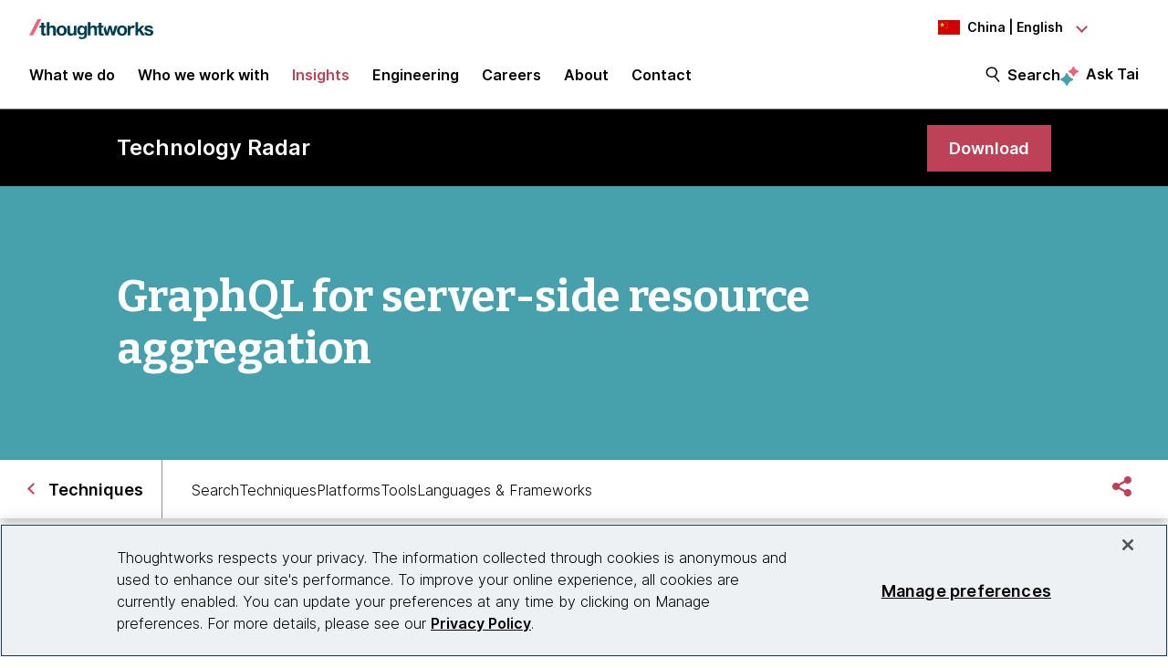

--- FILE ---
content_type: text/css;charset=utf-8
request_url: https://www.thoughtworks.com/etc.clientlibs/thoughtworks/clientlibs/clientlib-radar.min.ACSHASH35ea63d58b7149618de6110bdf43f983.css
body_size: 81484
content:
@charset "utf-8";@import url(https://static.thoughtworks.com/fonts/inter/inter-v2.css);@import url(https://static.thoughtworks.com/fonts/bitter/bitter.css);@import url(https://static.thoughtworks.com/fonts/icons/material-symbols-outlined-chevron-right.css);@media screen and (min-width:1200px){.cmp-header__navigation-section.show-header-search-form .search-form .standalone-search-box-wrapper{-webkit-animation:expandSides .2s ease-in;animation:expandSides .2s ease-in;display:block;width:100%}.U2XZvHbRlMvWz6mtDzU4,.yTvOmHi8wNpax2XOAWgd{margin-bottom:0}}.U2XZvHbRlMvWz6mtDzU4{font-size:1.5rem;font-weight:700;letter-spacing:0;line-height:1.2}@media screen and (min-width:992px){.U2XZvHbRlMvWz6mtDzU4{font-size:2rem}}@media screen and (min-width:1200px){.U2XZvHbRlMvWz6mtDzU4{font-size:2.5rem}}.yTvOmHi8wNpax2XOAWgd{font-size:1.25rem;font-weight:700;letter-spacing:0;line-height:1.2}@media screen and (min-width:992px){.yTvOmHi8wNpax2XOAWgd{font-size:1.5rem}}@media screen and (min-width:1200px){.yTvOmHi8wNpax2XOAWgd{font-size:1.75rem}}@media screen and (min-width:1440px){.yTvOmHi8wNpax2XOAWgd{font-size:2rem}}.VD4rlywsakec6N1OBWAr{font-size:1.125rem;font-weight:700;letter-spacing:0;line-height:1.2}@media screen and (min-width:1200px){.VD4rlywsakec6N1OBWAr{font-size:1.5rem}}.CFlLqsxjwesgtlZvTljJ{border-bottom:1px solid #000;color:#000}.CFlLqsxjwesgtlZvTljJ:hover{border-bottom:1px solid #bd4257;color:#bd4257}.tbgQySyIf4D39RPfhef_{border-bottom:1px solid #fff;color:#fff}.tbgQySyIf4D39RPfhef_:hover{border-bottom:1px solid #bd4257;color:#bd4257}.ErOKv6VJcrAyL8a_uMZ6{background-color:#bd4257;border-bottom:0;color:#fff;cursor:pointer;display:inline-block;font-size:1rem;font-weight:630;letter-spacing:0;line-height:1.5;padding:.75rem 1.5rem;text-align:center}.ErOKv6VJcrAyL8a_uMZ6:hover{background-color:#9b293c!important;border-bottom:0;color:#fff}.ErOKv6VJcrAyL8a_uMZ6:active{background-color:#f2617a!important;border-bottom:0;color:#fff}@media screen and (min-width:992px){.ErOKv6VJcrAyL8a_uMZ6{font-size:1.25rem;line-height:1.2;padding:1.25rem 2rem}}.sL8fkH0ev113rSUMCv1A{-webkit-box-align:center;-ms-flex-align:center;-webkit-box-pack:center;-ms-flex-pack:center;align-items:center;background-color:#fff;border:2px solid #bd4257!important;color:#000;cursor:pointer;display:-webkit-box;display:-ms-flexbox;display:flex;font-size:1rem;font-weight:630;height:100%;justify-content:center;letter-spacing:0;line-height:1.5;padding:.75rem 1.5rem;text-align:center}.sL8fkH0ev113rSUMCv1A:hover{background-color:#bd4257;color:#fff!important}.sL8fkH0ev113rSUMCv1A:active{background-color:#f2617a;border:2px solid #f2617a!important;color:#fff!important}@media screen and (min-width:992px){.sL8fkH0ev113rSUMCv1A{font-size:1.25rem;line-height:1.2;padding:1.25rem 2rem}}.xNkVLmOl1GvwRcjKMgtB>div.b2iDgdEkQkQ67Ljo3qmc{padding-top:3.75rem}.BwpIP2Lkwboejfr71DNM>div.b2iDgdEkQkQ67Ljo3qmc{padding-bottom:3.75rem}.btFBvcFXtvvY7fGQPGZx>div.b2iDgdEkQkQ67Ljo3qmc{margin-top:3.75rem}.PbigwT2jsGY55jOrZogU>div.b2iDgdEkQkQ67Ljo3qmc{margin-bottom:3.75rem}.dWyGgNwMMl1Bhu2veka9{overflow:hidden}.BzekIAg6m6Fawy8IGE4n{-webkit-box-pack:end;-ms-flex-pack:end;-webkit-column-gap:1rem;-moz-column-gap:1rem;column-gap:1rem;display:-webkit-box;display:-ms-flexbox;display:flex;justify-content:flex-end;margin-left:auto}.BzekIAg6m6Fawy8IGE4n .Sz9x7qXR0j0AoAiqcNTT,.BzekIAg6m6Fawy8IGE4n .nWiaBcKGxlrI54Fa61tZ{border:1px solid #bd4257;border-radius:50%;cursor:pointer;height:46px;margin-top:2px;width:46px}.BzekIAg6m6Fawy8IGE4n .Sz9x7qXR0j0AoAiqcNTT:disabled,.BzekIAg6m6Fawy8IGE4n .nWiaBcKGxlrI54Fa61tZ:disabled{border-color:#000;cursor:unset}.BzekIAg6m6Fawy8IGE4n .Sz9x7qXR0j0AoAiqcNTT:disabled span,.BzekIAg6m6Fawy8IGE4n .nWiaBcKGxlrI54Fa61tZ:disabled span{border-color:#000}.BzekIAg6m6Fawy8IGE4n .Sz9x7qXR0j0AoAiqcNTT span{border:3px solid #bd4257;border-bottom:none;border-left:none;display:inline-block;height:1pc;margin-left:5px;margin-top:4px;-webkit-transform:rotate(225deg);transform:rotate(225deg);width:1pc}.BzekIAg6m6Fawy8IGE4n .Sz9x7qXR0j0AoAiqcNTT:focus-visible,.BzekIAg6m6Fawy8IGE4n .Sz9x7qXR0j0AoAiqcNTT:hover:not(:disabled){background-color:#bd4257}.BzekIAg6m6Fawy8IGE4n .Sz9x7qXR0j0AoAiqcNTT:focus-visible span,.BzekIAg6m6Fawy8IGE4n .Sz9x7qXR0j0AoAiqcNTT:hover:not(:disabled) span{border:3px solid #fff;border-bottom:none;border-left:none;display:inline-block;height:1pc;margin-left:5px;margin-top:4px;-webkit-transform:rotate(225deg);transform:rotate(225deg);width:1pc}.BzekIAg6m6Fawy8IGE4n .nWiaBcKGxlrI54Fa61tZ span{border:3px solid #bd4257;border-bottom:none;border-left:none;display:inline-block;height:1pc;margin-right:5px;margin-top:4px;-webkit-transform:rotate(45deg);transform:rotate(45deg);width:1pc}.BzekIAg6m6Fawy8IGE4n .nWiaBcKGxlrI54Fa61tZ:focus-visible,.BzekIAg6m6Fawy8IGE4n .nWiaBcKGxlrI54Fa61tZ:hover:not(:disabled){background-color:#bd4257}.BzekIAg6m6Fawy8IGE4n .nWiaBcKGxlrI54Fa61tZ:focus-visible span,.BzekIAg6m6Fawy8IGE4n .nWiaBcKGxlrI54Fa61tZ:hover:not(:disabled) span{border:3px solid #fff;border-bottom:none;border-left:none;display:inline-block;height:1pc;margin-right:5px;margin-top:4px;-webkit-transform:rotate(45deg);transform:rotate(45deg);width:1pc}main.gMInSBsMSUE8rT1go8CQ{min-height:700px}@media screen and (min-width:768px){main.gMInSBsMSUE8rT1go8CQ{min-height:75pc}}@media screen and (min-width:992px){main.gMInSBsMSUE8rT1go8CQ{min-height:975pt}}@media screen and (min-width:1200px){main.gMInSBsMSUE8rT1go8CQ{min-height:700px}}.PoYWzieVVfXJRNl9CSLA{-webkit-box-orient:vertical;-webkit-box-direction:normal;-webkit-box-pack:justify;-ms-flex-pack:justify;background-color:#fff;background-size:cover;border-bottom:1rem solid;-webkit-box-shadow:0 .3125rem 1.5rem 0 rgba(34,29,31,.12);box-shadow:0 .3125rem 1.5rem 0 rgba(34,29,31,.12);color:#000;display:-webkit-box;display:-ms-flexbox;display:flex;-ms-flex-direction:column;flex-direction:column;justify-content:space-between;margin-bottom:2rem;min-height:200px;padding:2.5rem 1.25rem;position:relative;width:100%}.PoYWzieVVfXJRNl9CSLA:hover{border-bottom:1rem solid;color:#000;-webkit-transform:translateX(-.5rem);transform:translateX(-.5rem);-webkit-transition:.2s ease-in;transition:.2s ease-in}@media screen and (min-width:768px){.PoYWzieVVfXJRNl9CSLA{padding:1.5rem;width:calc(50% - .75rem)}}@media screen and (min-width:992px){.PoYWzieVVfXJRNl9CSLA{padding:1.5rem;width:calc(33.33% - 1rem)}}.PoYWzieVVfXJRNl9CSLA:first-child{border-bottom-color:#6b9e78}.PoYWzieVVfXJRNl9CSLA:nth-child(2){border-bottom-color:#e16a7c}.PoYWzieVVfXJRNl9CSLA:nth-child(3){border-bottom-color:#634f7d}.PoYWzieVVfXJRNl9CSLA:nth-child(4){border-bottom-color:#cc850a}.PoYWzieVVfXJRNl9CSLA:nth-child(5){border-bottom-color:#163c4d}.PoYWzieVVfXJRNl9CSLA:nth-child(6){border-bottom-color:#47a1ad}.j7CcYZu5t34_VGTxGx4T .NAQgEaOTaMWvw4aYN0k_{font-size:1rem;font-weight:360;font-weight:630;letter-spacing:0;line-height:1.5}@media screen and (min-width:992px){.j7CcYZu5t34_VGTxGx4T .NAQgEaOTaMWvw4aYN0k_{font-size:1.125rem}}.j7CcYZu5t34_VGTxGx4T .NAQgEaOTaMWvw4aYN0k_+.J7H_9T7EnJgX2cI3skAL{border:2px solid #bd4257;border-bottom:none;border-left:none;display:inline-block;height:9px;margin-bottom:1px;margin-left:.5rem;-webkit-transform:rotate(45deg);transform:rotate(45deg);width:9px}.D1eRKauhHY1qOOnyJMbi{border-bottom:1px solid #4b4d4d;margin:1.5rem 0;width:100%}.WUD89l_cY_4fG94ACNU4{-webkit-box-orient:vertical;-webkit-box-direction:normal;display:-webkit-box;display:-ms-flexbox;display:flex;-ms-flex-direction:column;flex-direction:column}.enRFPLPvs7Pu1b38yWIW{margin:0 auto;width:calc(100% - 3rem)}@media screen and (min-width:768px){.enRFPLPvs7Pu1b38yWIW{width:calc(100% - 4rem)}}@media screen and (min-width:1200px){.enRFPLPvs7Pu1b38yWIW{width:80%}}.uVfKLXfOdFNnjvoMsH4R{background:#fff;border:1px solid #edf1f3;-webkit-box-shadow:2px 2px 8px rgba(0,0,0,.384);box-shadow:2px 2px 8px rgba(0,0,0,.384);position:absolute;top:53px;width:100%;z-index:2}.ABENnEC1YDoBkgcR1gpR{background-color:#fff;border-bottom:1px solid #edf1f3;display:block;font-weight:700;padding:1pc;text-align:left}.R49UQYCWPwRpwqSmSsgv{border-bottom:1px solid #edf1f3;list-style-type:none;padding:1pc}.R49UQYCWPwRpwqSmSsgv:hover{background-color:#edf1f3}.R49UQYCWPwRpwqSmSsgv:active{background-color:#f7fafc}.uVfKLXfOdFNnjvoMsH4R .ur8EtHVj48AtKTGsqoXs{position:absolute;top:-625pc}.jT2ZcnmHMPspj3YAOdd5{border-bottom:1px solid #000;color:#000}.jT2ZcnmHMPspj3YAOdd5:hover{border-bottom:1px solid #bd4257;color:#bd4257}.nzffnRl6aJ6NmHSaNkCn{border-bottom:1px solid #fff;color:#fff}.nzffnRl6aJ6NmHSaNkCn:hover{border-bottom:1px solid #bd4257;color:#bd4257}.ZZd_wlkJoKtxz4IZd_YZ{background-color:#bd4257;border-bottom:0;color:#fff;cursor:pointer;display:inline-block;font-size:1rem;font-weight:630;letter-spacing:0;line-height:1.5;padding:.75rem 1.5rem;text-align:center}.ZZd_wlkJoKtxz4IZd_YZ:hover{background-color:#9b293c!important;border-bottom:0;color:#fff}.ZZd_wlkJoKtxz4IZd_YZ:active{background-color:#f2617a!important;border-bottom:0;color:#fff}@media screen and (min-width:992px){.ZZd_wlkJoKtxz4IZd_YZ{font-size:1.25rem;line-height:1.2;padding:1.25rem 2rem}}.ntJOlczFVrWXm2eXMiu5{-webkit-box-align:center;-ms-flex-align:center;-webkit-box-pack:center;-ms-flex-pack:center;align-items:center;background-color:#fff;border:2px solid #bd4257!important;color:#000;cursor:pointer;display:-webkit-box;display:-ms-flexbox;display:flex;font-size:1rem;font-weight:630;height:100%;justify-content:center;letter-spacing:0;line-height:1.5;padding:.75rem 1.5rem;text-align:center}.ntJOlczFVrWXm2eXMiu5:hover{background-color:#bd4257;color:#fff!important}.ntJOlczFVrWXm2eXMiu5:active{background-color:#f2617a;border:2px solid #f2617a!important;color:#fff!important}@media screen and (min-width:992px){.ntJOlczFVrWXm2eXMiu5{font-size:1.25rem;line-height:1.2;padding:1.25rem 2rem}}.hmETI4eDfvMjwM_sCeLV>div.QfCPtz8bmCdbIEUzShUO{padding-top:3.75rem}.uMlqvRhtNlU5Kp7GvvXL>div.QfCPtz8bmCdbIEUzShUO{padding-bottom:3.75rem}.eC7vgTGVB3nWfDjZb1nC>div.QfCPtz8bmCdbIEUzShUO{margin-top:3.75rem}.PUsjByjRFhJZuu_7uvjf>div.QfCPtz8bmCdbIEUzShUO{margin-bottom:3.75rem}.n2fZuDXBZIIWmp7ASLYv{overflow:hidden}.HWJK41vdlctdAGPOtJgb{-webkit-box-pack:end;-ms-flex-pack:end;-webkit-column-gap:1rem;-moz-column-gap:1rem;column-gap:1rem;display:-webkit-box;display:-ms-flexbox;display:flex;justify-content:flex-end;margin-left:auto}.HWJK41vdlctdAGPOtJgb .KV_yC_yzsyREuaVpOyC1,.HWJK41vdlctdAGPOtJgb .nzwby6m8G2QcwH2KJ0dQ{border:1px solid #bd4257;border-radius:50%;cursor:pointer;height:46px;margin-top:2px;width:46px}.HWJK41vdlctdAGPOtJgb .KV_yC_yzsyREuaVpOyC1:disabled,.HWJK41vdlctdAGPOtJgb .nzwby6m8G2QcwH2KJ0dQ:disabled{border-color:#000;cursor:unset}.HWJK41vdlctdAGPOtJgb .KV_yC_yzsyREuaVpOyC1:disabled span,.HWJK41vdlctdAGPOtJgb .nzwby6m8G2QcwH2KJ0dQ:disabled span{border-color:#000}.HWJK41vdlctdAGPOtJgb .KV_yC_yzsyREuaVpOyC1 span{border:3px solid #bd4257;border-bottom:none;border-left:none;display:inline-block;height:1pc;margin-left:5px;margin-top:4px;-webkit-transform:rotate(225deg);transform:rotate(225deg);width:1pc}.HWJK41vdlctdAGPOtJgb .KV_yC_yzsyREuaVpOyC1:focus-visible,.HWJK41vdlctdAGPOtJgb .KV_yC_yzsyREuaVpOyC1:hover:not(:disabled){background-color:#bd4257}.HWJK41vdlctdAGPOtJgb .KV_yC_yzsyREuaVpOyC1:focus-visible span,.HWJK41vdlctdAGPOtJgb .KV_yC_yzsyREuaVpOyC1:hover:not(:disabled) span{border:3px solid #fff;border-bottom:none;border-left:none;display:inline-block;height:1pc;margin-left:5px;margin-top:4px;-webkit-transform:rotate(225deg);transform:rotate(225deg);width:1pc}.HWJK41vdlctdAGPOtJgb .nzwby6m8G2QcwH2KJ0dQ span{border:3px solid #bd4257;border-bottom:none;border-left:none;display:inline-block;height:1pc;margin-right:5px;margin-top:4px;-webkit-transform:rotate(45deg);transform:rotate(45deg);width:1pc}.HWJK41vdlctdAGPOtJgb .nzwby6m8G2QcwH2KJ0dQ:focus-visible,.HWJK41vdlctdAGPOtJgb .nzwby6m8G2QcwH2KJ0dQ:hover:not(:disabled){background-color:#bd4257}.HWJK41vdlctdAGPOtJgb .nzwby6m8G2QcwH2KJ0dQ:focus-visible span,.HWJK41vdlctdAGPOtJgb .nzwby6m8G2QcwH2KJ0dQ:hover:not(:disabled) span{border:3px solid #fff;border-bottom:none;border-left:none;display:inline-block;height:1pc;margin-right:5px;margin-top:4px;-webkit-transform:rotate(45deg);transform:rotate(45deg);width:1pc}main.Jgr3u5rWr870VmNe0jw6{min-height:700px}@media screen and (min-width:768px){main.Jgr3u5rWr870VmNe0jw6{min-height:75pc}}@media screen and (min-width:992px){main.Jgr3u5rWr870VmNe0jw6{min-height:975pt}}@media screen and (min-width:1200px){main.Jgr3u5rWr870VmNe0jw6{min-height:700px}}.irwYol8McO0nBQEah4TW{margin:.75rem 0;max-height:150px;overflow-y:scroll;padding:0 1rem;scroll-behavior:smooth;scrollbar-color:#909090 transparent;scrollbar-width:thin}.irwYol8McO0nBQEah4TW::-webkit-scrollbar{width:3px}.irwYol8McO0nBQEah4TW::-webkit-scrollbar-thumb{background:#909090;border-radius:10px}.mKr8uEKXsCGmUdskCq2g{background-color:#fff;padding:.75rem 0;width:100%}.bBdyroPTQiGoib6cbkSp{-webkit-box-orient:vertical;-webkit-box-direction:normal;-webkit-box-pack:center;-ms-flex-pack:center;-webkit-box-align:start;-ms-flex-align:start;align-items:start;display:-webkit-box;display:-ms-flexbox;display:flex;-ms-flex-direction:column;flex-direction:column;gap:.5rem;justify-content:center;margin:0 auto;width:calc(100% - 3rem)}@media screen and (min-width:768px){.bBdyroPTQiGoib6cbkSp{width:calc(100% - 4rem)}}.WNZ7UV16I8WwCKqlPQqa{color:#163c4d;font-size:1rem;font-weight:700;margin-right:.25rem;padding:.25rem 0;text-align:left;-webkit-transition:all .4s ease;transition:all .4s ease}@media screen and (min-width:1200px){.WNZ7UV16I8WwCKqlPQqa{padding:.25rem}}.WNZ7UV16I8WwCKqlPQqa:after{content:"×";display:inline-block;font-size:1.25rem;margin-left:.25rem}.WNZ7UV16I8WwCKqlPQqa:hover{background-color:#edf1f3}.SyHZeuIbc4A0UUpqjrlm{-webkit-box-orient:vertical;-webkit-box-direction:normal;display:-webkit-box;display:-ms-flexbox;display:flex;-ms-flex-direction:column;flex-direction:column;-ms-flex-wrap:wrap;flex-wrap:wrap;gap:1.5rem}@media screen and (min-width:768px){.SyHZeuIbc4A0UUpqjrlm{-webkit-box-orient:horizontal;-webkit-box-direction:normal;-ms-flex-direction:row;flex-direction:row}}.l3uvGjFj4E0t56lca40w .UfYw5BaTDJTVpWaI06Rm{color:#4b4d4d;font-weight:400;line-height:1.25rem;margin-bottom:.5rem}.l3uvGjFj4E0t56lca40w .UfYw5BaTDJTVpWaI06Rm span.x55Pt2Z56lYGllFPJHnv{display:block;font-weight:700;margin-right:.75rem}@media screen and (min-width:768px){.l3uvGjFj4E0t56lca40w .UfYw5BaTDJTVpWaI06Rm span.x55Pt2Z56lYGllFPJHnv{display:inline-block}}@media screen and (min-width:992px){.l3uvGjFj4E0t56lca40w .UfYw5BaTDJTVpWaI06Rm{-webkit-line-clamp:2;-webkit-box-orient:vertical;display:-webkit-box;margin-bottom:.75rem;overflow:hidden}}.NPL0Fs0Jzj7JCIfiGacQ{border-bottom:1px solid #000;color:#000}.NPL0Fs0Jzj7JCIfiGacQ:hover{border-bottom:1px solid #bd4257;color:#bd4257}.uQYvNgIUVUaYZMVi6BbY{border-bottom:1px solid #fff;color:#fff}.uQYvNgIUVUaYZMVi6BbY:hover{border-bottom:1px solid #bd4257;color:#bd4257}.X_dVGtF5n3KFzSaEAxmD{background-color:#bd4257;border-bottom:0;color:#fff;cursor:pointer;display:inline-block;font-size:1rem;font-weight:630;letter-spacing:0;line-height:1.5;padding:.75rem 1.5rem;text-align:center}.X_dVGtF5n3KFzSaEAxmD:hover{background-color:#9b293c!important;border-bottom:0;color:#fff}.X_dVGtF5n3KFzSaEAxmD:active{background-color:#f2617a!important;border-bottom:0;color:#fff}@media screen and (min-width:992px){.X_dVGtF5n3KFzSaEAxmD{font-size:1.25rem;line-height:1.2;padding:1.25rem 2rem}}.Xn5O5pz0wxLZBCpgAdOS{-webkit-box-align:center;-ms-flex-align:center;-webkit-box-pack:center;-ms-flex-pack:center;align-items:center;background-color:#fff;border:2px solid #bd4257!important;color:#000;cursor:pointer;display:-webkit-box;display:-ms-flexbox;display:flex;font-size:1rem;font-weight:630;height:100%;justify-content:center;letter-spacing:0;line-height:1.5;padding:.75rem 1.5rem;text-align:center}.Xn5O5pz0wxLZBCpgAdOS:hover{background-color:#bd4257;color:#fff!important}.Xn5O5pz0wxLZBCpgAdOS:active{background-color:#f2617a;border:2px solid #f2617a!important;color:#fff!important}@media screen and (min-width:992px){.Xn5O5pz0wxLZBCpgAdOS{font-size:1.25rem;line-height:1.2;padding:1.25rem 2rem}}.gJwy7Td_IJciQCPhAtLN>div.Dab6E1YqlSIH_LQe7cLA{padding-top:3.75rem}.PvoCpKgnNVbfJ9iUbk_g>div.Dab6E1YqlSIH_LQe7cLA{padding-bottom:3.75rem}.cjgYuAo3iKHOtVgT1QGO>div.Dab6E1YqlSIH_LQe7cLA{margin-top:3.75rem}.fjnTJSDwos6QYJLSxefq>div.Dab6E1YqlSIH_LQe7cLA{margin-bottom:3.75rem}.NmLIGqmYxcB7sDk4UYXy{overflow:hidden}.z3wpceA66xbRzK7gsG0d{-webkit-box-pack:end;-ms-flex-pack:end;-webkit-column-gap:1rem;-moz-column-gap:1rem;column-gap:1rem;display:-webkit-box;display:-ms-flexbox;display:flex;justify-content:flex-end;margin-left:auto}.z3wpceA66xbRzK7gsG0d .FC_l3Yf4tYzBg79rWv5X,.z3wpceA66xbRzK7gsG0d .IGgLjKFsxXkTucZ5bOAQ{border:1px solid #bd4257;border-radius:50%;cursor:pointer;height:46px;margin-top:2px;width:46px}.z3wpceA66xbRzK7gsG0d .FC_l3Yf4tYzBg79rWv5X:disabled,.z3wpceA66xbRzK7gsG0d .IGgLjKFsxXkTucZ5bOAQ:disabled{border-color:#000;cursor:unset}.z3wpceA66xbRzK7gsG0d .FC_l3Yf4tYzBg79rWv5X:disabled span,.z3wpceA66xbRzK7gsG0d .IGgLjKFsxXkTucZ5bOAQ:disabled span{border-color:#000}.z3wpceA66xbRzK7gsG0d .IGgLjKFsxXkTucZ5bOAQ span{border:3px solid #bd4257;border-bottom:none;border-left:none;display:inline-block;height:1pc;margin-left:5px;margin-top:4px;-webkit-transform:rotate(225deg);transform:rotate(225deg);width:1pc}.z3wpceA66xbRzK7gsG0d .IGgLjKFsxXkTucZ5bOAQ:focus-visible,.z3wpceA66xbRzK7gsG0d .IGgLjKFsxXkTucZ5bOAQ:hover:not(:disabled){background-color:#bd4257}.z3wpceA66xbRzK7gsG0d .IGgLjKFsxXkTucZ5bOAQ:focus-visible span,.z3wpceA66xbRzK7gsG0d .IGgLjKFsxXkTucZ5bOAQ:hover:not(:disabled) span{border:3px solid #fff;border-bottom:none;border-left:none;display:inline-block;height:1pc;margin-left:5px;margin-top:4px;-webkit-transform:rotate(225deg);transform:rotate(225deg);width:1pc}.z3wpceA66xbRzK7gsG0d .FC_l3Yf4tYzBg79rWv5X span{border:3px solid #bd4257;border-bottom:none;border-left:none;display:inline-block;height:1pc;margin-right:5px;margin-top:4px;-webkit-transform:rotate(45deg);transform:rotate(45deg);width:1pc}.z3wpceA66xbRzK7gsG0d .FC_l3Yf4tYzBg79rWv5X:focus-visible,.z3wpceA66xbRzK7gsG0d .FC_l3Yf4tYzBg79rWv5X:hover:not(:disabled){background-color:#bd4257}.z3wpceA66xbRzK7gsG0d .FC_l3Yf4tYzBg79rWv5X:focus-visible span,.z3wpceA66xbRzK7gsG0d .FC_l3Yf4tYzBg79rWv5X:hover:not(:disabled) span{border:3px solid #fff;border-bottom:none;border-left:none;display:inline-block;height:1pc;margin-right:5px;margin-top:4px;-webkit-transform:rotate(45deg);transform:rotate(45deg);width:1pc}main.UCKBOuTpIBdXTfGKeyft{min-height:700px}@media screen and (min-width:768px){main.UCKBOuTpIBdXTfGKeyft{min-height:75pc}}@media screen and (min-width:992px){main.UCKBOuTpIBdXTfGKeyft{min-height:975pt}}@media screen and (min-width:1200px){main.UCKBOuTpIBdXTfGKeyft{min-height:700px}}.iP83wQrf_Rnzxf7pySJu{-webkit-box-pack:justify;-ms-flex-pack:justify;-webkit-box-align:center;-ms-flex-align:center;align-items:center;background-color:#f7fafc;border-top:1px solid #d5d9db;display:-webkit-box;display:-ms-flexbox;display:flex;height:3.75rem;justify-content:space-between;padding:0 1.25rem}@media screen and (min-width:768px){.iP83wQrf_Rnzxf7pySJu{padding:0 2rem}}@media screen and (min-width:1200px){.iP83wQrf_Rnzxf7pySJu{border:none;border-bottom:1px solid #d5d9db;padding:0 1.25rem}}.iP83wQrf_Rnzxf7pySJu .yZSq1RY1LDQ2_Yn3SP62{display:none;font-size:1.125rem;font-weight:360;font-weight:630;letter-spacing:0;line-height:1.5}@media screen and (min-width:992px){.iP83wQrf_Rnzxf7pySJu .yZSq1RY1LDQ2_Yn3SP62{font-size:1.25rem}}@media screen and (min-width:1200px){.iP83wQrf_Rnzxf7pySJu .yZSq1RY1LDQ2_Yn3SP62{display:inline-block;font-size:1.5rem}}.iP83wQrf_Rnzxf7pySJu .l5i_p0snQAVdiXnJucgm{display:none}@media screen and (min-width:1200px){.iP83wQrf_Rnzxf7pySJu .l5i_p0snQAVdiXnJucgm{color:#bd4257;display:block;font-size:1rem;font-weight:360;font-weight:630;letter-spacing:0;line-height:1.5}}@media screen and (min-width:1200px)and (min-width:992px){.iP83wQrf_Rnzxf7pySJu .l5i_p0snQAVdiXnJucgm{font-size:1.125rem}}.tG5fGV8eP5T29QuaPvEn{border-bottom:1px solid #000;color:#000}.tG5fGV8eP5T29QuaPvEn:hover{border-bottom:1px solid #bd4257;color:#bd4257}.G7EmrKZErKAO_s7s4eMh{border-bottom:1px solid #fff;color:#fff}.G7EmrKZErKAO_s7s4eMh:hover{border-bottom:1px solid #bd4257;color:#bd4257}.JIsJT8TVJVR4ZKJzOd_z{background-color:#bd4257;border-bottom:0;color:#fff;cursor:pointer;display:inline-block;font-size:1rem;font-weight:630;letter-spacing:0;line-height:1.5;padding:.75rem 1.5rem;text-align:center}.JIsJT8TVJVR4ZKJzOd_z:hover{background-color:#9b293c!important;border-bottom:0;color:#fff}.JIsJT8TVJVR4ZKJzOd_z:active{background-color:#f2617a!important;border-bottom:0;color:#fff}@media screen and (min-width:992px){.JIsJT8TVJVR4ZKJzOd_z{font-size:1.25rem;line-height:1.2;padding:1.25rem 2rem}}.SoCufVAkuOuMqxr2USs1{-webkit-box-align:center;-ms-flex-align:center;-webkit-box-pack:center;-ms-flex-pack:center;align-items:center;background-color:#fff;border:2px solid #bd4257!important;color:#000;cursor:pointer;display:-webkit-box;display:-ms-flexbox;display:flex;font-size:1rem;font-weight:630;height:100%;justify-content:center;letter-spacing:0;line-height:1.5;padding:.75rem 1.5rem;text-align:center}.SoCufVAkuOuMqxr2USs1:hover{background-color:#bd4257;color:#fff!important}.SoCufVAkuOuMqxr2USs1:active{background-color:#f2617a;border:2px solid #f2617a!important;color:#fff!important}@media screen and (min-width:992px){.SoCufVAkuOuMqxr2USs1{font-size:1.25rem;line-height:1.2;padding:1.25rem 2rem}}.QltLqZitL_P3jiyVvgyz>div.lo20lV6JbE1LHI8_OenL{padding-top:3.75rem}.ktaYONMYRBgp2H_Fi1vK>div.lo20lV6JbE1LHI8_OenL{padding-bottom:3.75rem}.OmgNlO5QE4I1HxoMtbhZ>div.lo20lV6JbE1LHI8_OenL{margin-top:3.75rem}.oKcT9PmEmtJKK2d1Bgmi>div.lo20lV6JbE1LHI8_OenL{margin-bottom:3.75rem}.XoHjyBlWWikVLDf7RRyQ{overflow:hidden}.P4EbOzqktZeGENm9E2j8{-webkit-box-pack:end;-ms-flex-pack:end;-webkit-column-gap:1rem;-moz-column-gap:1rem;column-gap:1rem;display:-webkit-box;display:-ms-flexbox;display:flex;justify-content:flex-end;margin-left:auto}.P4EbOzqktZeGENm9E2j8 .TgL0_i_YvgjBCANXw4Dm,.P4EbOzqktZeGENm9E2j8 .XNAxfrEstguehTPnCRHO{border:1px solid #bd4257;border-radius:50%;cursor:pointer;height:46px;margin-top:2px;width:46px}.P4EbOzqktZeGENm9E2j8 .TgL0_i_YvgjBCANXw4Dm:disabled,.P4EbOzqktZeGENm9E2j8 .XNAxfrEstguehTPnCRHO:disabled{border-color:#000;cursor:unset}.P4EbOzqktZeGENm9E2j8 .TgL0_i_YvgjBCANXw4Dm:disabled span,.P4EbOzqktZeGENm9E2j8 .XNAxfrEstguehTPnCRHO:disabled span{border-color:#000}.P4EbOzqktZeGENm9E2j8 .TgL0_i_YvgjBCANXw4Dm span{border:3px solid #bd4257;border-bottom:none;border-left:none;display:inline-block;height:1pc;margin-left:5px;margin-top:4px;-webkit-transform:rotate(225deg);transform:rotate(225deg);width:1pc}.P4EbOzqktZeGENm9E2j8 .TgL0_i_YvgjBCANXw4Dm:focus-visible,.P4EbOzqktZeGENm9E2j8 .TgL0_i_YvgjBCANXw4Dm:hover:not(:disabled){background-color:#bd4257}.P4EbOzqktZeGENm9E2j8 .TgL0_i_YvgjBCANXw4Dm:focus-visible span,.P4EbOzqktZeGENm9E2j8 .TgL0_i_YvgjBCANXw4Dm:hover:not(:disabled) span{border:3px solid #fff;border-bottom:none;border-left:none;display:inline-block;height:1pc;margin-left:5px;margin-top:4px;-webkit-transform:rotate(225deg);transform:rotate(225deg);width:1pc}.P4EbOzqktZeGENm9E2j8 .XNAxfrEstguehTPnCRHO span{border:3px solid #bd4257;border-bottom:none;border-left:none;display:inline-block;height:1pc;margin-right:5px;margin-top:4px;-webkit-transform:rotate(45deg);transform:rotate(45deg);width:1pc}.P4EbOzqktZeGENm9E2j8 .XNAxfrEstguehTPnCRHO:focus-visible,.P4EbOzqktZeGENm9E2j8 .XNAxfrEstguehTPnCRHO:hover:not(:disabled){background-color:#bd4257}.P4EbOzqktZeGENm9E2j8 .XNAxfrEstguehTPnCRHO:focus-visible span,.P4EbOzqktZeGENm9E2j8 .XNAxfrEstguehTPnCRHO:hover:not(:disabled) span{border:3px solid #fff;border-bottom:none;border-left:none;display:inline-block;height:1pc;margin-right:5px;margin-top:4px;-webkit-transform:rotate(45deg);transform:rotate(45deg);width:1pc}main.NKKxCN8wPizfGVoVO1AX{min-height:700px}@media screen and (min-width:768px){main.NKKxCN8wPizfGVoVO1AX{min-height:75pc}}@media screen and (min-width:992px){main.NKKxCN8wPizfGVoVO1AX{min-height:975pt}}@media screen and (min-width:1200px){main.NKKxCN8wPizfGVoVO1AX{min-height:700px}}.Or5Uxso_QwW31NqF0Nsx{list-style-type:none;padding:0}.Or5Uxso_QwW31NqF0Nsx ul{background-color:#edf1f3;display:none;margin:0;padding:0}.Or5Uxso_QwW31NqF0Nsx ul.sVFfgyh0uOYruDbv_QAf{-webkit-animation:NlRD81R6nTTZaTIaND5t .3s ease-in-out forwards;animation:NlRD81R6nTTZaTIaND5t .3s ease-in-out forwards;display:block;margin-bottom:1rem;-webkit-transform-origin:top center;transform-origin:top center}@-webkit-keyframes NlRD81R6nTTZaTIaND5t{0%{-webkit-transform:scaleY(0);transform:scaleY(0)}80%{-webkit-transform:scaleY(1.1);transform:scaleY(1.1)}to{-webkit-transform:scaleY(1);transform:scaleY(1)}}@keyframes NlRD81R6nTTZaTIaND5t{0%{-webkit-transform:scaleY(0);transform:scaleY(0)}80%{-webkit-transform:scaleY(1.1);transform:scaleY(1.1)}to{-webkit-transform:scaleY(1);transform:scaleY(1)}}@media screen and (min-width:1200px){.Or5Uxso_QwW31NqF0Nsx ul.sVFfgyh0uOYruDbv_QAf{max-height:680px;overflow-y:scroll;padding:.5rem 0;scroll-behavior:smooth;scrollbar-color:#909090 transparent;scrollbar-width:thin}.GlJ0W7ln9ecwMy75wCiN .Or5Uxso_QwW31NqF0Nsx ul.sVFfgyh0uOYruDbv_QAf{max-height:680px}.Or5Uxso_QwW31NqF0Nsx ul.sVFfgyh0uOYruDbv_QAf::-webkit-scrollbar{background-color:#edf1f3;width:9px}.Or5Uxso_QwW31NqF0Nsx ul.sVFfgyh0uOYruDbv_QAf::-webkit-scrollbar-thumb{background:#909090;background-clip:content-box;border:3px solid transparent;border-radius:10px}.Or5Uxso_QwW31NqF0Nsx ul.sVFfgyh0uOYruDbv_QAf.hln8L0ZFXytYlwKHKrgQ{max-height:25pc}}.Or5Uxso_QwW31NqF0Nsx .J73qhoBbFvcA9hlx4b8E{-webkit-box-pack:justify;-ms-flex-pack:justify;-webkit-box-align:center;-ms-flex-align:center;align-items:center;background-color:#edf1f3;border:none;border-bottom:1px solid #d5d9db;color:#163c4d;display:-webkit-box;display:-ms-flexbox;display:flex;font-size:1rem;font-weight:700;height:3.5rem;justify-content:space-between;padding:0 1.25rem;text-align:left;width:100%}.Or5Uxso_QwW31NqF0Nsx .J73qhoBbFvcA9hlx4b8E .NHsnH8weSIkNbyJntxM2{border:2px solid #bd4257;border-bottom:none;border-left:none;display:inline-block;height:9px;margin-bottom:1px;margin-left:.5rem;-webkit-transform:rotate(-45deg);transform:rotate(-45deg);-webkit-transition:all .4s ease;transition:all .4s ease;width:9px}.Or5Uxso_QwW31NqF0Nsx .E9DmLh6xOmrMSgSE3ms6{background-color:transparent}.Or5Uxso_QwW31NqF0Nsx .E9DmLh6xOmrMSgSE3ms6 .NHsnH8weSIkNbyJntxM2{border:2px solid #bd4257;border-bottom:none;border-left:none;display:inline-block;height:9px;margin-bottom:1px;margin-left:.5rem;-webkit-transform:rotate(135deg);transform:rotate(135deg);-webkit-transition:all .4s ease;transition:all .4s ease;width:9px}.Or5Uxso_QwW31NqF0Nsx .I5cFrWRmj29mv33a_MoT{padding:2rem}.Or5Uxso_QwW31NqF0Nsx .WlbxfywslHoJvwUj9s9z{-webkit-box-align:center;-ms-flex-align:center;align-items:center;background-color:#edf1f3;display:-webkit-inline-box;display:-ms-inline-flexbox;display:inline-flex;padding:0 .5rem;width:100%}.Or5Uxso_QwW31NqF0Nsx .WlbxfywslHoJvwUj9s9z input{-ms-flex-negative:0;flex-shrink:0}.Or5Uxso_QwW31NqF0Nsx .TNrEuIPQ567de8DH6HTw{-webkit-appearance:none;-moz-appearance:none;appearance:none;background-color:#fff;border:1px solid #163c4d;cursor:pointer;height:24px;width:24px}.Or5Uxso_QwW31NqF0Nsx .TNrEuIPQ567de8DH6HTw,.Or5Uxso_QwW31NqF0Nsx .TNrEuIPQ567de8DH6HTw:checked{-webkit-box-pack:center;-ms-flex-pack:center;-webkit-box-align:center;-ms-flex-align:center;align-items:center;display:-webkit-inline-box;display:-ms-inline-flexbox;display:inline-flex;justify-content:center;margin:.75rem}.Or5Uxso_QwW31NqF0Nsx .TNrEuIPQ567de8DH6HTw:checked{background-color:#163c4d}.Or5Uxso_QwW31NqF0Nsx .TNrEuIPQ567de8DH6HTw:checked:after{border-bottom:2px solid #fff;border-right:2px solid #fff;content:"";height:9pt;-webkit-transform:rotate(45deg);transform:rotate(45deg);width:4px}.Mgn0QFXhpavsYRUwxNvw{border-bottom:1px solid #000;color:#000}.Mgn0QFXhpavsYRUwxNvw:hover{border-bottom:1px solid #bd4257;color:#bd4257}.W6atgOwOdkD0Xd9VMufN{border-bottom:1px solid #fff;color:#fff}.W6atgOwOdkD0Xd9VMufN:hover{border-bottom:1px solid #bd4257;color:#bd4257}.E1J4bFKgJe8KOJv6Bmod{background-color:#bd4257;border-bottom:0;color:#fff;cursor:pointer;display:inline-block;font-size:1rem;font-weight:630;letter-spacing:0;line-height:1.5;padding:.75rem 1.5rem;text-align:center}.E1J4bFKgJe8KOJv6Bmod:hover{background-color:#9b293c!important;border-bottom:0;color:#fff}.E1J4bFKgJe8KOJv6Bmod:active{background-color:#f2617a!important;border-bottom:0;color:#fff}@media screen and (min-width:992px){.E1J4bFKgJe8KOJv6Bmod{font-size:1.25rem;line-height:1.2;padding:1.25rem 2rem}}.TYA9ruKPROuIP4GED2Vb{-webkit-box-align:center;-ms-flex-align:center;-webkit-box-pack:center;-ms-flex-pack:center;align-items:center;background-color:#fff;border:2px solid #bd4257!important;color:#000;cursor:pointer;display:-webkit-box;display:-ms-flexbox;display:flex;font-size:1rem;font-weight:630;height:100%;justify-content:center;letter-spacing:0;line-height:1.5;padding:.75rem 1.5rem;text-align:center}.TYA9ruKPROuIP4GED2Vb:hover{background-color:#bd4257;color:#fff!important}.TYA9ruKPROuIP4GED2Vb:active{background-color:#f2617a;border:2px solid #f2617a!important;color:#fff!important}@media screen and (min-width:992px){.TYA9ruKPROuIP4GED2Vb{font-size:1.25rem;line-height:1.2;padding:1.25rem 2rem}}.inQLgnC6OVoOE6GvAGRW>div.XMmzYHAfI1wPCpZhEOcS{padding-top:3.75rem}.ybTGMkxZ5vlL8VmgDZIc>div.XMmzYHAfI1wPCpZhEOcS{padding-bottom:3.75rem}.cIndYwe1e1Nbg9rzyCu0>div.XMmzYHAfI1wPCpZhEOcS{margin-top:3.75rem}.VFlkj8CKbf7IS1JO3_zD>div.XMmzYHAfI1wPCpZhEOcS{margin-bottom:3.75rem}.RKOqrtfG8HTV7SkuVhEh{overflow:hidden}.YT4XANvPhnCtv10LCaaZ{-webkit-box-pack:end;-ms-flex-pack:end;-webkit-column-gap:1rem;-moz-column-gap:1rem;column-gap:1rem;display:-webkit-box;display:-ms-flexbox;display:flex;justify-content:flex-end;margin-left:auto}.YT4XANvPhnCtv10LCaaZ .ZHPKErNc6zoMhhBoX11X,.YT4XANvPhnCtv10LCaaZ .nzSZXCRf1vdt47pejSTI{border:1px solid #bd4257;border-radius:50%;cursor:pointer;height:46px;margin-top:2px;width:46px}.YT4XANvPhnCtv10LCaaZ .ZHPKErNc6zoMhhBoX11X:disabled,.YT4XANvPhnCtv10LCaaZ .nzSZXCRf1vdt47pejSTI:disabled{border-color:#000;cursor:unset}.YT4XANvPhnCtv10LCaaZ .ZHPKErNc6zoMhhBoX11X:disabled span,.YT4XANvPhnCtv10LCaaZ .nzSZXCRf1vdt47pejSTI:disabled span{border-color:#000}.YT4XANvPhnCtv10LCaaZ .nzSZXCRf1vdt47pejSTI span{border:3px solid #bd4257;border-bottom:none;border-left:none;display:inline-block;height:1pc;margin-left:5px;margin-top:4px;-webkit-transform:rotate(225deg);transform:rotate(225deg);width:1pc}.YT4XANvPhnCtv10LCaaZ .nzSZXCRf1vdt47pejSTI:focus-visible,.YT4XANvPhnCtv10LCaaZ .nzSZXCRf1vdt47pejSTI:hover:not(:disabled){background-color:#bd4257}.YT4XANvPhnCtv10LCaaZ .nzSZXCRf1vdt47pejSTI:focus-visible span,.YT4XANvPhnCtv10LCaaZ .nzSZXCRf1vdt47pejSTI:hover:not(:disabled) span{border:3px solid #fff;border-bottom:none;border-left:none;display:inline-block;height:1pc;margin-left:5px;margin-top:4px;-webkit-transform:rotate(225deg);transform:rotate(225deg);width:1pc}.YT4XANvPhnCtv10LCaaZ .ZHPKErNc6zoMhhBoX11X span{border:3px solid #bd4257;border-bottom:none;border-left:none;display:inline-block;height:1pc;margin-right:5px;margin-top:4px;-webkit-transform:rotate(45deg);transform:rotate(45deg);width:1pc}.YT4XANvPhnCtv10LCaaZ .ZHPKErNc6zoMhhBoX11X:focus-visible,.YT4XANvPhnCtv10LCaaZ .ZHPKErNc6zoMhhBoX11X:hover:not(:disabled){background-color:#bd4257}.YT4XANvPhnCtv10LCaaZ .ZHPKErNc6zoMhhBoX11X:focus-visible span,.YT4XANvPhnCtv10LCaaZ .ZHPKErNc6zoMhhBoX11X:hover:not(:disabled) span{border:3px solid #fff;border-bottom:none;border-left:none;display:inline-block;height:1pc;margin-right:5px;margin-top:4px;-webkit-transform:rotate(45deg);transform:rotate(45deg);width:1pc}main.Hz23eAhEs7o9UD2haRpc{min-height:700px}@media screen and (min-width:768px){main.Hz23eAhEs7o9UD2haRpc{min-height:75pc}}@media screen and (min-width:992px){main.Hz23eAhEs7o9UD2haRpc{min-height:975pt}}@media screen and (min-width:1200px){main.Hz23eAhEs7o9UD2haRpc{min-height:700px}}.joGDnBxoR2_y8OokKYaB{-webkit-box-align:center;-ms-flex-align:center;align-items:center;display:-webkit-box;display:-ms-flexbox;display:flex;-ms-flex-wrap:wrap;flex-wrap:wrap;gap:.75rem;margin:1rem 0}.joGDnBxoR2_y8OokKYaB h3{font-size:1.25rem;font-weight:700;margin-right:.75rem}.joGDnBxoR2_y8OokKYaB .Yg37a2NdqS0rLdxEnqnc{background-color:#edf1f3;border:2px solid #edf1f3;cursor:pointer;font-size:1rem;font-weight:360;font-weight:630;letter-spacing:0;line-height:1.5;padding:.5rem;white-space:nowrap}@media screen and (min-width:992px){.joGDnBxoR2_y8OokKYaB .Yg37a2NdqS0rLdxEnqnc{font-size:1.125rem}}.joGDnBxoR2_y8OokKYaB .Yg37a2NdqS0rLdxEnqnc.erSaCBVlD3DrC6ADvRGN{font-size:1rem;padding:.5rem 10px}@media screen and (min-width:1024px){.joGDnBxoR2_y8OokKYaB .Yg37a2NdqS0rLdxEnqnc.erSaCBVlD3DrC6ADvRGN{font-size:1.125rem}}.joGDnBxoR2_y8OokKYaB .Yg37a2NdqS0rLdxEnqnc.rbfP4EPRshpltH7h3p6Q{background-color:#163c4d;border:2px solid #163c4d;color:#fff;-webkit-transition:background-color .3s ease-in-out;transition:background-color .3s ease-in-out}.joGDnBxoR2_y8OokKYaB .Yg37a2NdqS0rLdxEnqnc:hover{border:2px solid #163c4d}.Wx8Z7zQsrIVlf94XXnMX{border-bottom:1px solid #000;color:#000}.Wx8Z7zQsrIVlf94XXnMX:hover{border-bottom:1px solid #bd4257;color:#bd4257}.cvlRrGYr4qnOmEzuIHzf{border-bottom:1px solid #fff;color:#fff}.cvlRrGYr4qnOmEzuIHzf:hover{border-bottom:1px solid #bd4257;color:#bd4257}.rsqDqUfdQEAEDycDZyY3{background-color:#bd4257;border-bottom:0;color:#fff;cursor:pointer;display:inline-block;font-size:1rem;font-weight:630;letter-spacing:0;line-height:1.5;padding:.75rem 1.5rem;text-align:center}.rsqDqUfdQEAEDycDZyY3:hover{background-color:#9b293c!important;border-bottom:0;color:#fff}.rsqDqUfdQEAEDycDZyY3:active{background-color:#f2617a!important;border-bottom:0;color:#fff}@media screen and (min-width:992px){.rsqDqUfdQEAEDycDZyY3{font-size:1.25rem;line-height:1.2;padding:1.25rem 2rem}}.OfsBl90SD8blYbrcVdr1{-webkit-box-align:center;-ms-flex-align:center;-webkit-box-pack:center;-ms-flex-pack:center;align-items:center;background-color:#fff;border:2px solid #bd4257!important;color:#000;cursor:pointer;display:-webkit-box;display:-ms-flexbox;display:flex;font-size:1rem;font-weight:630;height:100%;justify-content:center;letter-spacing:0;line-height:1.5;padding:.75rem 1.5rem;text-align:center}.OfsBl90SD8blYbrcVdr1:hover{background-color:#bd4257;color:#fff!important}.OfsBl90SD8blYbrcVdr1:active{background-color:#f2617a;border:2px solid #f2617a!important;color:#fff!important}@media screen and (min-width:992px){.OfsBl90SD8blYbrcVdr1{font-size:1.25rem;line-height:1.2;padding:1.25rem 2rem}}.HMUop8S2GNV5pGz7qFQX>div.ftkcX058XEKFjarW4f6k{padding-top:3.75rem}.pdG9UKcUdkIh2OSryVlc>div.ftkcX058XEKFjarW4f6k{padding-bottom:3.75rem}.bnjjXH4MbxpqFTrlRJdL>div.ftkcX058XEKFjarW4f6k{margin-top:3.75rem}.lSawyWNv1thWwr0JdQyn>div.ftkcX058XEKFjarW4f6k{margin-bottom:3.75rem}.IsMc5N0Wn2EAYghtE3Jn{overflow:hidden}.pprKRwuTSaJnbWYW8hsI{-webkit-box-pack:end;-ms-flex-pack:end;-webkit-column-gap:1rem;-moz-column-gap:1rem;column-gap:1rem;display:-webkit-box;display:-ms-flexbox;display:flex;justify-content:flex-end;margin-left:auto}.pprKRwuTSaJnbWYW8hsI .UM2jbdYZrNqY92FKNgAF,.pprKRwuTSaJnbWYW8hsI .yZzCQRzoOP6i1heLvw3s{border:1px solid #bd4257;border-radius:50%;cursor:pointer;height:46px;margin-top:2px;width:46px}.pprKRwuTSaJnbWYW8hsI .UM2jbdYZrNqY92FKNgAF:disabled,.pprKRwuTSaJnbWYW8hsI .yZzCQRzoOP6i1heLvw3s:disabled{border-color:#000;cursor:unset}.pprKRwuTSaJnbWYW8hsI .UM2jbdYZrNqY92FKNgAF:disabled span,.pprKRwuTSaJnbWYW8hsI .yZzCQRzoOP6i1heLvw3s:disabled span{border-color:#000}.pprKRwuTSaJnbWYW8hsI .yZzCQRzoOP6i1heLvw3s span{border:3px solid #bd4257;border-bottom:none;border-left:none;display:inline-block;height:1pc;margin-left:5px;margin-top:4px;-webkit-transform:rotate(225deg);transform:rotate(225deg);width:1pc}.pprKRwuTSaJnbWYW8hsI .yZzCQRzoOP6i1heLvw3s:focus-visible,.pprKRwuTSaJnbWYW8hsI .yZzCQRzoOP6i1heLvw3s:hover:not(:disabled){background-color:#bd4257}.pprKRwuTSaJnbWYW8hsI .yZzCQRzoOP6i1heLvw3s:focus-visible span,.pprKRwuTSaJnbWYW8hsI .yZzCQRzoOP6i1heLvw3s:hover:not(:disabled) span{border:3px solid #fff;border-bottom:none;border-left:none;display:inline-block;height:1pc;margin-left:5px;margin-top:4px;-webkit-transform:rotate(225deg);transform:rotate(225deg);width:1pc}.pprKRwuTSaJnbWYW8hsI .UM2jbdYZrNqY92FKNgAF span{border:3px solid #bd4257;border-bottom:none;border-left:none;display:inline-block;height:1pc;margin-right:5px;margin-top:4px;-webkit-transform:rotate(45deg);transform:rotate(45deg);width:1pc}.pprKRwuTSaJnbWYW8hsI .UM2jbdYZrNqY92FKNgAF:focus-visible,.pprKRwuTSaJnbWYW8hsI .UM2jbdYZrNqY92FKNgAF:hover:not(:disabled){background-color:#bd4257}.pprKRwuTSaJnbWYW8hsI .UM2jbdYZrNqY92FKNgAF:focus-visible span,.pprKRwuTSaJnbWYW8hsI .UM2jbdYZrNqY92FKNgAF:hover:not(:disabled) span{border:3px solid #fff;border-bottom:none;border-left:none;display:inline-block;height:1pc;margin-right:5px;margin-top:4px;-webkit-transform:rotate(45deg);transform:rotate(45deg);width:1pc}main.U33NZN9lx8TGm2RGk1Ox{min-height:700px}@media screen and (min-width:768px){main.U33NZN9lx8TGm2RGk1Ox{min-height:75pc}}@media screen and (min-width:992px){main.U33NZN9lx8TGm2RGk1Ox{min-height:975pt}}@media screen and (min-width:1200px){main.U33NZN9lx8TGm2RGk1Ox{min-height:700px}}.QGVn45FQIiafvouLD6gP{list-style-type:none;overflow-wrap:break-word;width:100%}.QGVn45FQIiafvouLD6gP.cTthpqSQQay5ygADanZE{background:#edf1f3;border-bottom:6px solid #163c4d;-webkit-box-shadow:0 3px 6px rgba(0,0,0,.161);box-shadow:0 3px 6px rgba(0,0,0,.161);height:auto;list-style-type:none;margin:0 1.5rem 1rem 0;padding:0;-webkit-transition:.2s ease-in;transition:.2s ease-in;width:100%}.QGVn45FQIiafvouLD6gP.cTthpqSQQay5ygADanZE:hover{-webkit-transform:translateX(-.5rem);transform:translateX(-.5rem);-webkit-transition:.2s ease-in;transition:.2s ease-in}@media screen and (min-width:768px){.QGVn45FQIiafvouLD6gP.cTthpqSQQay5ygADanZE{width:46%}}@media screen and (min-width:992px){.QGVn45FQIiafvouLD6gP.cTthpqSQQay5ygADanZE{width:30%}}.rbGJeG7qmYzqjALT0M32{border-bottom:1px solid #000;color:#000}.rbGJeG7qmYzqjALT0M32:hover{border-bottom:1px solid #bd4257;color:#bd4257}.tMKFYFB9rF0D5AWpYkSl{border-bottom:1px solid #fff;color:#fff}.tMKFYFB9rF0D5AWpYkSl:hover{border-bottom:1px solid #bd4257;color:#bd4257}.pWnzsZ_pZLm8jN9D5w_E{background-color:#bd4257;border-bottom:0;color:#fff;cursor:pointer;display:inline-block;font-size:1rem;font-weight:630;letter-spacing:0;line-height:1.5;padding:.75rem 1.5rem;text-align:center}.pWnzsZ_pZLm8jN9D5w_E:hover{background-color:#9b293c!important;border-bottom:0;color:#fff}.pWnzsZ_pZLm8jN9D5w_E:active{background-color:#f2617a!important;border-bottom:0;color:#fff}@media screen and (min-width:992px){.pWnzsZ_pZLm8jN9D5w_E{font-size:1.25rem;line-height:1.2;padding:1.25rem 2rem}}.fNn2YfRU4cXuw0w3GD9G{-webkit-box-align:center;-ms-flex-align:center;-webkit-box-pack:center;-ms-flex-pack:center;align-items:center;background-color:#fff;border:2px solid #bd4257!important;color:#000;cursor:pointer;display:-webkit-box;display:-ms-flexbox;display:flex;font-size:1rem;font-weight:630;height:100%;justify-content:center;letter-spacing:0;line-height:1.5;padding:.75rem 1.5rem;text-align:center}.fNn2YfRU4cXuw0w3GD9G:hover{background-color:#bd4257;color:#fff!important}.fNn2YfRU4cXuw0w3GD9G:active{background-color:#f2617a;border:2px solid #f2617a!important;color:#fff!important}@media screen and (min-width:992px){.fNn2YfRU4cXuw0w3GD9G{font-size:1.25rem;line-height:1.2;padding:1.25rem 2rem}}.icNRysGjRyG40Hz4k0NO>div.HB91aKYS9sgTsznO7_Nx{padding-top:3.75rem}.IwE98TuJsxOCw8dhmmKd>div.HB91aKYS9sgTsznO7_Nx{padding-bottom:3.75rem}.nNf5Ozt24v0W3KHD7NLQ>div.HB91aKYS9sgTsznO7_Nx{margin-top:3.75rem}.OvNlttGYEyAN3ujpkoUU>div.HB91aKYS9sgTsznO7_Nx{margin-bottom:3.75rem}.ndhwpmIb8u39ElwpzSS6{overflow:hidden}.sWkFtZ4rUovGzUfF3ptQ{-webkit-box-pack:end;-ms-flex-pack:end;-webkit-column-gap:1rem;-moz-column-gap:1rem;column-gap:1rem;display:-webkit-box;display:-ms-flexbox;display:flex;justify-content:flex-end;margin-left:auto}.sWkFtZ4rUovGzUfF3ptQ .qEEzuEAomGVCQtNPuGHv,.sWkFtZ4rUovGzUfF3ptQ .yT2NFD_goZZSK5mVKT3D{border:1px solid #bd4257;border-radius:50%;cursor:pointer;height:46px;margin-top:2px;width:46px}.sWkFtZ4rUovGzUfF3ptQ .qEEzuEAomGVCQtNPuGHv:disabled,.sWkFtZ4rUovGzUfF3ptQ .yT2NFD_goZZSK5mVKT3D:disabled{border-color:#000;cursor:unset}.sWkFtZ4rUovGzUfF3ptQ .qEEzuEAomGVCQtNPuGHv:disabled span,.sWkFtZ4rUovGzUfF3ptQ .yT2NFD_goZZSK5mVKT3D:disabled span{border-color:#000}.sWkFtZ4rUovGzUfF3ptQ .yT2NFD_goZZSK5mVKT3D span{border:3px solid #bd4257;border-bottom:none;border-left:none;display:inline-block;height:1pc;margin-left:5px;margin-top:4px;-webkit-transform:rotate(225deg);transform:rotate(225deg);width:1pc}.sWkFtZ4rUovGzUfF3ptQ .yT2NFD_goZZSK5mVKT3D:focus-visible,.sWkFtZ4rUovGzUfF3ptQ .yT2NFD_goZZSK5mVKT3D:hover:not(:disabled){background-color:#bd4257}.sWkFtZ4rUovGzUfF3ptQ .yT2NFD_goZZSK5mVKT3D:focus-visible span,.sWkFtZ4rUovGzUfF3ptQ .yT2NFD_goZZSK5mVKT3D:hover:not(:disabled) span{border:3px solid #fff;border-bottom:none;border-left:none;display:inline-block;height:1pc;margin-left:5px;margin-top:4px;-webkit-transform:rotate(225deg);transform:rotate(225deg);width:1pc}.sWkFtZ4rUovGzUfF3ptQ .qEEzuEAomGVCQtNPuGHv span{border:3px solid #bd4257;border-bottom:none;border-left:none;display:inline-block;height:1pc;margin-right:5px;margin-top:4px;-webkit-transform:rotate(45deg);transform:rotate(45deg);width:1pc}.sWkFtZ4rUovGzUfF3ptQ .qEEzuEAomGVCQtNPuGHv:focus-visible,.sWkFtZ4rUovGzUfF3ptQ .qEEzuEAomGVCQtNPuGHv:hover:not(:disabled){background-color:#bd4257}.sWkFtZ4rUovGzUfF3ptQ .qEEzuEAomGVCQtNPuGHv:focus-visible span,.sWkFtZ4rUovGzUfF3ptQ .qEEzuEAomGVCQtNPuGHv:hover:not(:disabled) span{border:3px solid #fff;border-bottom:none;border-left:none;display:inline-block;height:1pc;margin-right:5px;margin-top:4px;-webkit-transform:rotate(45deg);transform:rotate(45deg);width:1pc}main.W3Hjah_9_EOfXentU2X6{min-height:700px}@media screen and (min-width:768px){main.W3Hjah_9_EOfXentU2X6{min-height:75pc}}@media screen and (min-width:992px){main.W3Hjah_9_EOfXentU2X6{min-height:975pt}}@media screen and (min-width:1200px){main.W3Hjah_9_EOfXentU2X6{min-height:700px}}.tiBb0_GsIcdL_O5sCoQi.TPSxO88j46rfme7HfOMg{margin:1.5rem 0;scroll-margin-top:1rem}.tiBb0_GsIcdL_O5sCoQi.hnsjdgUcXX71tem_Yfp8{display:-webkit-box;display:-ms-flexbox;display:flex;-ms-flex-wrap:wrap;flex-wrap:wrap;gap:24px;width:100%}.oqzcG8UIZLC5tQrFfCet{border-bottom:1px solid #000;color:#000}.oqzcG8UIZLC5tQrFfCet:hover{border-bottom:1px solid #bd4257;color:#bd4257}.SdJIMpUY3S9vH7L2vipe{border-bottom:1px solid #fff;color:#fff}.SdJIMpUY3S9vH7L2vipe:hover{border-bottom:1px solid #bd4257;color:#bd4257}.cA8RxcDlTDp2i8Nrpnyn{background-color:#bd4257;border-bottom:0;color:#fff;cursor:pointer;display:inline-block;font-size:1rem;font-weight:630;letter-spacing:0;line-height:1.5;padding:.75rem 1.5rem;text-align:center}.cA8RxcDlTDp2i8Nrpnyn:hover{background-color:#9b293c!important;border-bottom:0;color:#fff}.cA8RxcDlTDp2i8Nrpnyn:active{background-color:#f2617a!important;border-bottom:0;color:#fff}@media screen and (min-width:992px){.cA8RxcDlTDp2i8Nrpnyn{font-size:1.25rem;line-height:1.2;padding:1.25rem 2rem}}.Z_pHT68Jc1JQkFFqNakc{-webkit-box-align:center;-ms-flex-align:center;-webkit-box-pack:center;-ms-flex-pack:center;align-items:center;background-color:#fff;border:2px solid #bd4257!important;color:#000;cursor:pointer;display:-webkit-box;display:-ms-flexbox;display:flex;font-size:1rem;font-weight:630;height:100%;justify-content:center;letter-spacing:0;line-height:1.5;padding:.75rem 1.5rem;text-align:center}.Z_pHT68Jc1JQkFFqNakc:hover{background-color:#bd4257;color:#fff!important}.Z_pHT68Jc1JQkFFqNakc:active{background-color:#f2617a;border:2px solid #f2617a!important;color:#fff!important}@media screen and (min-width:992px){.Z_pHT68Jc1JQkFFqNakc{font-size:1.25rem;line-height:1.2;padding:1.25rem 2rem}}.jOK9WbTQ64nPIG4oF9mq>div.qeMzTtVH3E51gTRJe3ZA{padding-top:3.75rem}.eHA8CiBcViwJyaVQwuHn>div.qeMzTtVH3E51gTRJe3ZA{padding-bottom:3.75rem}.saXEN0TTdy1AKaz_iRus>div.qeMzTtVH3E51gTRJe3ZA{margin-top:3.75rem}.rghl5VfcA_FhuRIYKoC9>div.qeMzTtVH3E51gTRJe3ZA{margin-bottom:3.75rem}.iMFCy3HqTTlhKQjqPbA_{overflow:hidden}.xy531hApxZlClCVE8PUX{-webkit-box-pack:end;-ms-flex-pack:end;-webkit-column-gap:1rem;-moz-column-gap:1rem;column-gap:1rem;display:-webkit-box;display:-ms-flexbox;display:flex;justify-content:flex-end;margin-left:auto}.xy531hApxZlClCVE8PUX .DvAOFqcLerqoon5DHFrQ,.xy531hApxZlClCVE8PUX .mYByHOhC9Vk0v0BXY7l9{border:1px solid #bd4257;border-radius:50%;cursor:pointer;height:46px;margin-top:2px;width:46px}.xy531hApxZlClCVE8PUX .DvAOFqcLerqoon5DHFrQ:disabled,.xy531hApxZlClCVE8PUX .mYByHOhC9Vk0v0BXY7l9:disabled{border-color:#000;cursor:unset}.xy531hApxZlClCVE8PUX .DvAOFqcLerqoon5DHFrQ:disabled span,.xy531hApxZlClCVE8PUX .mYByHOhC9Vk0v0BXY7l9:disabled span{border-color:#000}.xy531hApxZlClCVE8PUX .DvAOFqcLerqoon5DHFrQ span{border:3px solid #bd4257;border-bottom:none;border-left:none;display:inline-block;height:1pc;margin-left:5px;margin-top:4px;-webkit-transform:rotate(225deg);transform:rotate(225deg);width:1pc}.xy531hApxZlClCVE8PUX .DvAOFqcLerqoon5DHFrQ:focus-visible,.xy531hApxZlClCVE8PUX .DvAOFqcLerqoon5DHFrQ:hover:not(:disabled){background-color:#bd4257}.xy531hApxZlClCVE8PUX .DvAOFqcLerqoon5DHFrQ:focus-visible span,.xy531hApxZlClCVE8PUX .DvAOFqcLerqoon5DHFrQ:hover:not(:disabled) span{border:3px solid #fff;border-bottom:none;border-left:none;display:inline-block;height:1pc;margin-left:5px;margin-top:4px;-webkit-transform:rotate(225deg);transform:rotate(225deg);width:1pc}.xy531hApxZlClCVE8PUX .mYByHOhC9Vk0v0BXY7l9 span{border:3px solid #bd4257;border-bottom:none;border-left:none;display:inline-block;height:1pc;margin-right:5px;margin-top:4px;-webkit-transform:rotate(45deg);transform:rotate(45deg);width:1pc}.xy531hApxZlClCVE8PUX .mYByHOhC9Vk0v0BXY7l9:focus-visible,.xy531hApxZlClCVE8PUX .mYByHOhC9Vk0v0BXY7l9:hover:not(:disabled){background-color:#bd4257}.xy531hApxZlClCVE8PUX .mYByHOhC9Vk0v0BXY7l9:focus-visible span,.xy531hApxZlClCVE8PUX .mYByHOhC9Vk0v0BXY7l9:hover:not(:disabled) span{border:3px solid #fff;border-bottom:none;border-left:none;display:inline-block;height:1pc;margin-right:5px;margin-top:4px;-webkit-transform:rotate(45deg);transform:rotate(45deg);width:1pc}main.z0Zp81cBXwqhtO0BYbjb{min-height:700px}@media screen and (min-width:768px){main.z0Zp81cBXwqhtO0BYbjb{min-height:75pc}}@media screen and (min-width:992px){main.z0Zp81cBXwqhtO0BYbjb{min-height:975pt}}@media screen and (min-width:1200px){main.z0Zp81cBXwqhtO0BYbjb{min-height:700px}}.qHm1Alq6dTZWtHfgSRnQ{width:100%}@media screen and (min-width:768px){.qHm1Alq6dTZWtHfgSRnQ{width:calc(50% - 1pc)}}@media screen and (min-width:1024px){.qHm1Alq6dTZWtHfgSRnQ{width:calc(33.33333% - 1pc)}}@media screen and (min-width:1200px){.qHm1Alq6dTZWtHfgSRnQ{width:calc(50% - 1pc)}}@media screen and (min-width:1440px){.qHm1Alq6dTZWtHfgSRnQ{width:calc(33.33333% - 1pc)}}.gc47eBhF38FOoGQ58F0z{-webkit-box-orient:vertical;-webkit-box-direction:normal;background-color:#edf1f3;border:none;display:-webkit-box;display:-ms-flexbox;display:flex;-ms-flex-direction:column;flex-direction:column;-ms-flex-wrap:wrap;flex-wrap:wrap;height:100%;overflow:hidden;text-decoration:none;width:100%}.gc47eBhF38FOoGQ58F0z:hover{border:none;color:#000}.gc47eBhF38FOoGQ58F0z .BCG0ErDgk0sP9JsG1bGL{background:#163c4d;color:#fff;height:158px;margin-bottom:0;width:100%}.gc47eBhF38FOoGQ58F0z .BCG0ErDgk0sP9JsG1bGL .oALwOpnrQoMTdZno_B7J{height:inherit;-o-object-fit:cover;object-fit:cover;width:100%;z-index:1}@media screen and (min-width:768px){.gc47eBhF38FOoGQ58F0z .BCG0ErDgk0sP9JsG1bGL+.nT5kMfVz0MII3rQuHeCQ{min-height:225px}}.gc47eBhF38FOoGQ58F0z .nT5kMfVz0MII3rQuHeCQ{-webkit-box-orient:vertical;-webkit-box-direction:normal;-webkit-box-flex:1;-ms-flex-positive:1;background-color:#edf1f3;display:-webkit-box;display:-ms-flexbox;display:flex;-ms-flex-direction:column;flex-direction:column;flex-grow:1;padding:1.5rem;-webkit-transition:-webkit-transform .3s ease-in-out;transition:-webkit-transform .3s ease-in-out;transition:transform .3s ease-in-out;transition:transform .3s ease-in-out,-webkit-transform .3s ease-in-out;width:100%;z-index:2}@media screen and (min-width:1200px){.gc47eBhF38FOoGQ58F0z .nT5kMfVz0MII3rQuHeCQ{padding:26px}}@media screen and (min-width:1440px){.gc47eBhF38FOoGQ58F0z .nT5kMfVz0MII3rQuHeCQ{padding:1.5rem}}@media screen and (min-width:1800px){.gc47eBhF38FOoGQ58F0z .nT5kMfVz0MII3rQuHeCQ{padding:26px}}.gc47eBhF38FOoGQ58F0z .nT5kMfVz0MII3rQuHeCQ .ai0D4ldSOBffDRgLdqeO{font-size:1rem;font-weight:360;letter-spacing:0;line-height:1.5;max-width:100%;padding-bottom:.75rem;width:auto;word-break:break-word}@media screen and (min-width:992px){.gc47eBhF38FOoGQ58F0z .nT5kMfVz0MII3rQuHeCQ .ai0D4ldSOBffDRgLdqeO{font-size:1.125rem}}.gc47eBhF38FOoGQ58F0z .nT5kMfVz0MII3rQuHeCQ .ai0D4ldSOBffDRgLdqeO .QV6a6Cpee3r7d0X0bZ3s{background-color:#000;-webkit-box-decoration-break:clone;box-decoration-break:clone;color:#fff;display:inline;font-size:1rem;font-weight:700;padding:.25rem .5rem}.gc47eBhF38FOoGQ58F0z .nT5kMfVz0MII3rQuHeCQ .ifUmWoRXfRrfJuJfhXGA{-webkit-box-flex:1;-ms-flex-positive:1;flex-grow:1}.gc47eBhF38FOoGQ58F0z .nT5kMfVz0MII3rQuHeCQ .ifUmWoRXfRrfJuJfhXGA .AhNACp20e8YbNiwXcfCE{-webkit-line-clamp:5;-webkit-box-orient:vertical;color:#000;display:-webkit-box;font-size:1.125rem;font-weight:360;font-weight:700;letter-spacing:0;line-height:1.5;line-height:normal;margin-bottom:2.75rem;overflow:hidden}@media screen and (min-width:992px){.gc47eBhF38FOoGQ58F0z .nT5kMfVz0MII3rQuHeCQ .ifUmWoRXfRrfJuJfhXGA .AhNACp20e8YbNiwXcfCE{font-size:1.25rem}}@media screen and (min-width:768px){.gc47eBhF38FOoGQ58F0z .nT5kMfVz0MII3rQuHeCQ .ifUmWoRXfRrfJuJfhXGA .AhNACp20e8YbNiwXcfCE{font-size:1.25rem}}@media screen and (min-width:1200px){.gc47eBhF38FOoGQ58F0z .nT5kMfVz0MII3rQuHeCQ .ifUmWoRXfRrfJuJfhXGA .AhNACp20e8YbNiwXcfCE{font-size:1.5rem}}@media screen and (min-width:1440px){.gc47eBhF38FOoGQ58F0z .nT5kMfVz0MII3rQuHeCQ .ifUmWoRXfRrfJuJfhXGA .AhNACp20e8YbNiwXcfCE{font-size:1.25rem}}@media screen and (min-width:1800px){.gc47eBhF38FOoGQ58F0z .nT5kMfVz0MII3rQuHeCQ .ifUmWoRXfRrfJuJfhXGA .AhNACp20e8YbNiwXcfCE{font-size:1.5rem}}.gc47eBhF38FOoGQ58F0z .nT5kMfVz0MII3rQuHeCQ .ifUmWoRXfRrfJuJfhXGA .gthK0OqdHFXTcBifja7s{color:#71777d}.gc47eBhF38FOoGQ58F0z .nT5kMfVz0MII3rQuHeCQ .yfYkGZsGoLINCg4zFFjG{font-weight:700}.gc47eBhF38FOoGQ58F0z .nT5kMfVz0MII3rQuHeCQ .yfYkGZsGoLINCg4zFFjG .g0n72TI0yvWkRWJadRBC{font-size:1rem;font-weight:360;letter-spacing:0;line-height:1.5}@media screen and (min-width:992px){.gc47eBhF38FOoGQ58F0z .nT5kMfVz0MII3rQuHeCQ .yfYkGZsGoLINCg4zFFjG .g0n72TI0yvWkRWJadRBC{font-size:1.125rem}}.gc47eBhF38FOoGQ58F0z .i70OWA8u6lKAGRyro5Ql{font-size:1rem;font-weight:360;font-weight:630;letter-spacing:0;line-height:1.5;padding:24px}@media screen and (min-width:992px){.gc47eBhF38FOoGQ58F0z .i70OWA8u6lKAGRyro5Ql{font-size:1.125rem}}@media screen and (min-width:1200px){.gc47eBhF38FOoGQ58F0z .i70OWA8u6lKAGRyro5Ql{padding:24px 26px 26px}}@media screen and (min-width:1440px){.gc47eBhF38FOoGQ58F0z .i70OWA8u6lKAGRyro5Ql{margin-top:-75px;padding:24px}}@media screen and (min-width:1800px){.gc47eBhF38FOoGQ58F0z .i70OWA8u6lKAGRyro5Ql{margin-top:-77px;padding:24px 26px 26px}}.gc47eBhF38FOoGQ58F0z .i70OWA8u6lKAGRyro5Ql .YvvwavbJEsAHAGKUNYHf{border:2px solid #bd4257;border-bottom:none;border-left:none;display:inline-block;height:9px;margin-bottom:1px;margin-left:.5rem;-webkit-transform:rotate(45deg);transform:rotate(45deg);width:9px}@media screen and (min-width:1440px){.gc47eBhF38FOoGQ58F0z:focus-visible .nT5kMfVz0MII3rQuHeCQ,.gc47eBhF38FOoGQ58F0z:hover .nT5kMfVz0MII3rQuHeCQ{-webkit-transform:translateY(-3pc);transform:translateY(-3pc)}}@media screen and (min-width:1800px){.gc47eBhF38FOoGQ58F0z:focus-visible .nT5kMfVz0MII3rQuHeCQ,.gc47eBhF38FOoGQ58F0z:hover .nT5kMfVz0MII3rQuHeCQ{-webkit-transform:translateY(-50px);transform:translateY(-50px)}}.FmF4GifDMe5LaoOvy3sW{border-bottom:1px solid #000;color:#000}.FmF4GifDMe5LaoOvy3sW:hover{border-bottom:1px solid #bd4257;color:#bd4257}.wrWwOEqnNIpiLl433dHA{border-bottom:1px solid #fff;color:#fff}.wrWwOEqnNIpiLl433dHA:hover{border-bottom:1px solid #bd4257;color:#bd4257}.ISO7AO6xWtnhoNLuCgKe{background-color:#bd4257;border-bottom:0;color:#fff;cursor:pointer;display:inline-block;font-size:1rem;font-weight:630;letter-spacing:0;line-height:1.5;padding:.75rem 1.5rem;text-align:center}.ISO7AO6xWtnhoNLuCgKe:hover{background-color:#9b293c!important;border-bottom:0;color:#fff}.ISO7AO6xWtnhoNLuCgKe:active{background-color:#f2617a!important;border-bottom:0;color:#fff}@media screen and (min-width:992px){.ISO7AO6xWtnhoNLuCgKe{font-size:1.25rem;line-height:1.2;padding:1.25rem 2rem}}.kCaykc1YTgiZJ__9n6ze{-webkit-box-align:center;-ms-flex-align:center;-webkit-box-pack:center;-ms-flex-pack:center;align-items:center;background-color:#fff;border:2px solid #bd4257!important;color:#000;cursor:pointer;display:-webkit-box;display:-ms-flexbox;display:flex;font-size:1rem;font-weight:630;height:100%;justify-content:center;letter-spacing:0;line-height:1.5;padding:.75rem 1.5rem;text-align:center}.kCaykc1YTgiZJ__9n6ze:hover{background-color:#bd4257;color:#fff!important}.kCaykc1YTgiZJ__9n6ze:active{background-color:#f2617a;border:2px solid #f2617a!important;color:#fff!important}@media screen and (min-width:992px){.kCaykc1YTgiZJ__9n6ze{font-size:1.25rem;line-height:1.2;padding:1.25rem 2rem}}.q86j_Wi6TSJL886zowAq>div.puW6mdmSihujbwyI41jW{padding-top:3.75rem}._schTXCgElXM2GLupfFZ>div.puW6mdmSihujbwyI41jW{padding-bottom:3.75rem}.lb4T4Jinc87locL8Y0MD>div.puW6mdmSihujbwyI41jW{margin-top:3.75rem}.AfBN4WcJ4THLcbsP8ZaP>div.puW6mdmSihujbwyI41jW{margin-bottom:3.75rem}.axlffSeX94EygKW3KzEK{overflow:hidden}.aCe0un8foxMSwXJNTVDf{-webkit-box-pack:end;-ms-flex-pack:end;-webkit-column-gap:1rem;-moz-column-gap:1rem;column-gap:1rem;display:-webkit-box;display:-ms-flexbox;display:flex;justify-content:flex-end;margin-left:auto}.aCe0un8foxMSwXJNTVDf .yAP8ZkkcSLV6VLqvXILN,.aCe0un8foxMSwXJNTVDf .ym2LY5Gi1tLfHl63tIjB{border:1px solid #bd4257;border-radius:50%;cursor:pointer;height:46px;margin-top:2px;width:46px}.aCe0un8foxMSwXJNTVDf .yAP8ZkkcSLV6VLqvXILN:disabled,.aCe0un8foxMSwXJNTVDf .ym2LY5Gi1tLfHl63tIjB:disabled{border-color:#000;cursor:unset}.aCe0un8foxMSwXJNTVDf .yAP8ZkkcSLV6VLqvXILN:disabled span,.aCe0un8foxMSwXJNTVDf .ym2LY5Gi1tLfHl63tIjB:disabled span{border-color:#000}.aCe0un8foxMSwXJNTVDf .yAP8ZkkcSLV6VLqvXILN span{border:3px solid #bd4257;border-bottom:none;border-left:none;display:inline-block;height:1pc;margin-left:5px;margin-top:4px;-webkit-transform:rotate(225deg);transform:rotate(225deg);width:1pc}.aCe0un8foxMSwXJNTVDf .yAP8ZkkcSLV6VLqvXILN:focus-visible,.aCe0un8foxMSwXJNTVDf .yAP8ZkkcSLV6VLqvXILN:hover:not(:disabled){background-color:#bd4257}.aCe0un8foxMSwXJNTVDf .yAP8ZkkcSLV6VLqvXILN:focus-visible span,.aCe0un8foxMSwXJNTVDf .yAP8ZkkcSLV6VLqvXILN:hover:not(:disabled) span{border:3px solid #fff;border-bottom:none;border-left:none;display:inline-block;height:1pc;margin-left:5px;margin-top:4px;-webkit-transform:rotate(225deg);transform:rotate(225deg);width:1pc}.aCe0un8foxMSwXJNTVDf .ym2LY5Gi1tLfHl63tIjB span{border:3px solid #bd4257;border-bottom:none;border-left:none;display:inline-block;height:1pc;margin-right:5px;margin-top:4px;-webkit-transform:rotate(45deg);transform:rotate(45deg);width:1pc}.aCe0un8foxMSwXJNTVDf .ym2LY5Gi1tLfHl63tIjB:focus-visible,.aCe0un8foxMSwXJNTVDf .ym2LY5Gi1tLfHl63tIjB:hover:not(:disabled){background-color:#bd4257}.aCe0un8foxMSwXJNTVDf .ym2LY5Gi1tLfHl63tIjB:focus-visible span,.aCe0un8foxMSwXJNTVDf .ym2LY5Gi1tLfHl63tIjB:hover:not(:disabled) span{border:3px solid #fff;border-bottom:none;border-left:none;display:inline-block;height:1pc;margin-right:5px;margin-top:4px;-webkit-transform:rotate(45deg);transform:rotate(45deg);width:1pc}main.dAbu30u2I4JkZGU_EtMz{min-height:700px}@media screen and (min-width:768px){main.dAbu30u2I4JkZGU_EtMz{min-height:75pc}}@media screen and (min-width:992px){main.dAbu30u2I4JkZGU_EtMz{min-height:975pt}}@media screen and (min-width:1200px){main.dAbu30u2I4JkZGU_EtMz{min-height:700px}}.U22Vk5fzFTjIHogWmH5M{width:100%}@media screen and (min-width:768px){.U22Vk5fzFTjIHogWmH5M{width:calc(50% - 9pt)}}.VfavzG6KsDD2Sxt1m5lb{-webkit-box-orient:vertical;-webkit-box-direction:normal;background-color:#edf1f3;border:none;display:-webkit-box;display:-ms-flexbox;display:flex;-ms-flex-direction:column;flex-direction:column;-ms-flex-wrap:wrap;flex-wrap:wrap;height:100%;overflow:hidden;text-decoration:none;width:100%}.VfavzG6KsDD2Sxt1m5lb:hover{border:none;color:#000}.VfavzG6KsDD2Sxt1m5lb .ISxpY_ECNGhvBEN8dXGX{background:#163c4d;color:#fff;height:158px;margin-bottom:0;width:100%}.VfavzG6KsDD2Sxt1m5lb .ISxpY_ECNGhvBEN8dXGX .bJJ3d_m5o4qetv_70YXM{height:inherit;-o-object-fit:cover;object-fit:cover;width:100%;z-index:1}@media screen and (min-width:768px){.VfavzG6KsDD2Sxt1m5lb .ISxpY_ECNGhvBEN8dXGX+.hSnVa37rJoJsyu0L6Ps6{min-height:225px}}.VfavzG6KsDD2Sxt1m5lb .hSnVa37rJoJsyu0L6Ps6{-webkit-box-orient:vertical;-webkit-box-direction:normal;-webkit-box-flex:1;-ms-flex-positive:1;background-color:#edf1f3;display:-webkit-box;display:-ms-flexbox;display:flex;-ms-flex-direction:column;flex-direction:column;flex-grow:1;padding:1.5rem;-webkit-transition:-webkit-transform .3s ease-in-out;transition:-webkit-transform .3s ease-in-out;transition:transform .3s ease-in-out;transition:transform .3s ease-in-out,-webkit-transform .3s ease-in-out;width:100%;z-index:2}@media screen and (min-width:1200px){.VfavzG6KsDD2Sxt1m5lb .hSnVa37rJoJsyu0L6Ps6{padding:26px}}@media screen and (min-width:1440px){.VfavzG6KsDD2Sxt1m5lb .hSnVa37rJoJsyu0L6Ps6{padding:1.5rem}}@media screen and (min-width:1800px){.VfavzG6KsDD2Sxt1m5lb .hSnVa37rJoJsyu0L6Ps6{padding:26px}}.VfavzG6KsDD2Sxt1m5lb .hSnVa37rJoJsyu0L6Ps6 .sjVTB41Cyh3nCyHgLPem{font-size:1rem;font-weight:360;letter-spacing:0;line-height:1.5;max-width:100%;padding-bottom:.75rem;width:auto;word-break:break-word}@media screen and (min-width:992px){.VfavzG6KsDD2Sxt1m5lb .hSnVa37rJoJsyu0L6Ps6 .sjVTB41Cyh3nCyHgLPem{font-size:1.125rem}}.VfavzG6KsDD2Sxt1m5lb .hSnVa37rJoJsyu0L6Ps6 .sjVTB41Cyh3nCyHgLPem .GjjlWEohaTHPwcKTUpCu{-webkit-box-decoration-break:clone;box-decoration-break:clone;display:inline;font-size:1rem;font-weight:400}.VfavzG6KsDD2Sxt1m5lb .hSnVa37rJoJsyu0L6Ps6 .CTdhRAjiIBBSQaORFkdg{-webkit-box-flex:1;-ms-flex-positive:1;flex-grow:1}.VfavzG6KsDD2Sxt1m5lb .hSnVa37rJoJsyu0L6Ps6 .CTdhRAjiIBBSQaORFkdg .D7zVjZ3oOZ5bDhg0jM7g{-webkit-line-clamp:5;-webkit-box-orient:vertical;color:#000;display:-webkit-box;font-size:1.125rem;font-weight:360;font-weight:700;letter-spacing:0;line-height:1.5;line-height:normal;margin-bottom:2.75rem;overflow:hidden}@media screen and (min-width:992px){.VfavzG6KsDD2Sxt1m5lb .hSnVa37rJoJsyu0L6Ps6 .CTdhRAjiIBBSQaORFkdg .D7zVjZ3oOZ5bDhg0jM7g{font-size:1.25rem}}@media screen and (min-width:768px){.VfavzG6KsDD2Sxt1m5lb .hSnVa37rJoJsyu0L6Ps6 .CTdhRAjiIBBSQaORFkdg .D7zVjZ3oOZ5bDhg0jM7g{font-size:1.25rem}}@media screen and (min-width:1200px){.VfavzG6KsDD2Sxt1m5lb .hSnVa37rJoJsyu0L6Ps6 .CTdhRAjiIBBSQaORFkdg .D7zVjZ3oOZ5bDhg0jM7g{font-size:1.5rem}}@media screen and (min-width:1440px){.VfavzG6KsDD2Sxt1m5lb .hSnVa37rJoJsyu0L6Ps6 .CTdhRAjiIBBSQaORFkdg .D7zVjZ3oOZ5bDhg0jM7g{font-size:1.25rem}}@media screen and (min-width:1800px){.VfavzG6KsDD2Sxt1m5lb .hSnVa37rJoJsyu0L6Ps6 .CTdhRAjiIBBSQaORFkdg .D7zVjZ3oOZ5bDhg0jM7g{font-size:1.5rem}}.VfavzG6KsDD2Sxt1m5lb .hSnVa37rJoJsyu0L6Ps6 .Xnt3oGxRzD6VpBkERDyP{font-weight:700}.VfavzG6KsDD2Sxt1m5lb .hSnVa37rJoJsyu0L6Ps6 .Xnt3oGxRzD6VpBkERDyP .svi8GLTzn42KczoW7YLi{font-size:1rem;font-weight:360;letter-spacing:0;line-height:1.5}@media screen and (min-width:992px){.VfavzG6KsDD2Sxt1m5lb .hSnVa37rJoJsyu0L6Ps6 .Xnt3oGxRzD6VpBkERDyP .svi8GLTzn42KczoW7YLi{font-size:1.125rem}}.VfavzG6KsDD2Sxt1m5lb .CNIOSv_ZzM655VfLbPZA{font-size:1rem;font-weight:360;font-weight:630;letter-spacing:0;line-height:1.5}@media screen and (min-width:992px){.VfavzG6KsDD2Sxt1m5lb .CNIOSv_ZzM655VfLbPZA{font-size:1.125rem}}.VfavzG6KsDD2Sxt1m5lb .CNIOSv_ZzM655VfLbPZA .bRdwypjx4cjk33OdaSaw:hover{border-bottom:1px solid #bd4257}.VfavzG6KsDD2Sxt1m5lb .CNIOSv_ZzM655VfLbPZA .dVq7GqL8ZiDAinR7k82A{border:2px solid #bd4257;border-bottom:none;border-left:none;display:inline-block;height:9px;margin-bottom:1px;margin-left:.5rem;-webkit-transform:rotate(45deg);transform:rotate(45deg);width:9px}.EEEgLQ7JVUcOUbsC7tce{border-bottom:1px solid #000;color:#000}.EEEgLQ7JVUcOUbsC7tce:hover{border-bottom:1px solid #bd4257;color:#bd4257}.WJpAVfJ6OywqASZ8Dvgv{border-bottom:1px solid #fff;color:#fff}.WJpAVfJ6OywqASZ8Dvgv:hover{border-bottom:1px solid #bd4257;color:#bd4257}.TYttnjNeigfSLFBnnGzX{background-color:#bd4257;border-bottom:0;color:#fff;cursor:pointer;display:inline-block;font-size:1rem;font-weight:630;letter-spacing:0;line-height:1.5;padding:.75rem 1.5rem;text-align:center}.TYttnjNeigfSLFBnnGzX:hover{background-color:#9b293c!important;border-bottom:0;color:#fff}.TYttnjNeigfSLFBnnGzX:active{background-color:#f2617a!important;border-bottom:0;color:#fff}@media screen and (min-width:992px){.TYttnjNeigfSLFBnnGzX{font-size:1.25rem;line-height:1.2;padding:1.25rem 2rem}}.u1R9sXaOn63wRL2bcWAr{-webkit-box-align:center;-ms-flex-align:center;-webkit-box-pack:center;-ms-flex-pack:center;align-items:center;background-color:#fff;border:2px solid #bd4257!important;color:#000;cursor:pointer;display:-webkit-box;display:-ms-flexbox;display:flex;font-size:1rem;font-weight:630;height:100%;justify-content:center;letter-spacing:0;line-height:1.5;padding:.75rem 1.5rem;text-align:center}.u1R9sXaOn63wRL2bcWAr:hover{background-color:#bd4257;color:#fff!important}.u1R9sXaOn63wRL2bcWAr:active{background-color:#f2617a;border:2px solid #f2617a!important;color:#fff!important}@media screen and (min-width:992px){.u1R9sXaOn63wRL2bcWAr{font-size:1.25rem;line-height:1.2;padding:1.25rem 2rem}}.UTzAotjiHwa76YjV_KwU>div.n4O0VSvZW4gUHgcu2PWA{padding-top:3.75rem}.YVxZI6_n_ye6DMEQQix6>div.n4O0VSvZW4gUHgcu2PWA{padding-bottom:3.75rem}.CYaLHYp1wksNNSqKD6Kd>div.n4O0VSvZW4gUHgcu2PWA{margin-top:3.75rem}.vpVezVKerllj9o9VTlso>div.n4O0VSvZW4gUHgcu2PWA{margin-bottom:3.75rem}.HcNNuz_8dPamAK7Ric1F{overflow:hidden}.dml_hXE69YTI9mfx8nay{-webkit-box-pack:end;-ms-flex-pack:end;-webkit-column-gap:1rem;-moz-column-gap:1rem;column-gap:1rem;display:-webkit-box;display:-ms-flexbox;display:flex;justify-content:flex-end;margin-left:auto}.dml_hXE69YTI9mfx8nay .DL4v59KOifNChiPs2gtc,.dml_hXE69YTI9mfx8nay .Yu6O6Z18Esx_Wk7mFI_o{border:1px solid #bd4257;border-radius:50%;cursor:pointer;height:46px;margin-top:2px;width:46px}.dml_hXE69YTI9mfx8nay .DL4v59KOifNChiPs2gtc:disabled,.dml_hXE69YTI9mfx8nay .Yu6O6Z18Esx_Wk7mFI_o:disabled{border-color:#000;cursor:unset}.dml_hXE69YTI9mfx8nay .DL4v59KOifNChiPs2gtc:disabled span,.dml_hXE69YTI9mfx8nay .Yu6O6Z18Esx_Wk7mFI_o:disabled span{border-color:#000}.dml_hXE69YTI9mfx8nay .Yu6O6Z18Esx_Wk7mFI_o span{border:3px solid #bd4257;border-bottom:none;border-left:none;display:inline-block;height:1pc;margin-left:5px;margin-top:4px;-webkit-transform:rotate(225deg);transform:rotate(225deg);width:1pc}.dml_hXE69YTI9mfx8nay .Yu6O6Z18Esx_Wk7mFI_o:focus-visible,.dml_hXE69YTI9mfx8nay .Yu6O6Z18Esx_Wk7mFI_o:hover:not(:disabled){background-color:#bd4257}.dml_hXE69YTI9mfx8nay .Yu6O6Z18Esx_Wk7mFI_o:focus-visible span,.dml_hXE69YTI9mfx8nay .Yu6O6Z18Esx_Wk7mFI_o:hover:not(:disabled) span{border:3px solid #fff;border-bottom:none;border-left:none;display:inline-block;height:1pc;margin-left:5px;margin-top:4px;-webkit-transform:rotate(225deg);transform:rotate(225deg);width:1pc}.dml_hXE69YTI9mfx8nay .DL4v59KOifNChiPs2gtc span{border:3px solid #bd4257;border-bottom:none;border-left:none;display:inline-block;height:1pc;margin-right:5px;margin-top:4px;-webkit-transform:rotate(45deg);transform:rotate(45deg);width:1pc}.dml_hXE69YTI9mfx8nay .DL4v59KOifNChiPs2gtc:focus-visible,.dml_hXE69YTI9mfx8nay .DL4v59KOifNChiPs2gtc:hover:not(:disabled){background-color:#bd4257}.dml_hXE69YTI9mfx8nay .DL4v59KOifNChiPs2gtc:focus-visible span,.dml_hXE69YTI9mfx8nay .DL4v59KOifNChiPs2gtc:hover:not(:disabled) span{border:3px solid #fff;border-bottom:none;border-left:none;display:inline-block;height:1pc;margin-right:5px;margin-top:4px;-webkit-transform:rotate(45deg);transform:rotate(45deg);width:1pc}main.U6t7Z5IpkFC6r7d91m8g{min-height:700px}@media screen and (min-width:768px){main.U6t7Z5IpkFC6r7d91m8g{min-height:75pc}}@media screen and (min-width:992px){main.U6t7Z5IpkFC6r7d91m8g{min-height:975pt}}@media screen and (min-width:1200px){main.U6t7Z5IpkFC6r7d91m8g{min-height:700px}}.YxEO1ark3GJiZZs_hIDS{border-bottom:none;display:block;font-size:1.125rem;font-weight:360;font-weight:700;letter-spacing:0;line-height:1.5;margin-bottom:.5rem;text-decoration:underline}@media screen and (min-width:992px){.YxEO1ark3GJiZZs_hIDS{font-size:1.25rem}}@media screen and (min-width:1200px){.YxEO1ark3GJiZZs_hIDS{font-size:1.5rem}}@media screen and (min-width:768px){.YxEO1ark3GJiZZs_hIDS{display:inline-block;margin-bottom:.75rem;margin-right:1.75rem;text-decoration-color:#000}}@media screen and (min-width:992px){.YxEO1ark3GJiZZs_hIDS{-webkit-line-clamp:3;-webkit-box-orient:vertical;line-height:1.75rem}}.YxEO1ark3GJiZZs_hIDS:hover{border-bottom:none;text-decoration-color:#9b293c}.YxEO1ark3GJiZZs_hIDS:hover>mark{background-color:unset}.YxEO1ark3GJiZZs_hIDS>mark{background-color:#ccd8dc;color:inherit;font-weight:700}.YxEO1ark3GJiZZs_hIDS>mark:hover{background-color:unset}.hMEwogL1YoCzoCL4BCuZ{word-wrap:break-word;font-weight:400;line-height:1.25rem}@media screen and (min-width:992px){.hMEwogL1YoCzoCL4BCuZ{-webkit-line-clamp:4;-webkit-box-orient:vertical;display:-webkit-box;overflow:hidden}}.kEnxqFvG3RTrlhZxg28A{border-bottom:1px solid #000;color:#000}.kEnxqFvG3RTrlhZxg28A:hover{border-bottom:1px solid #bd4257;color:#bd4257}.DtdYFhTmcpfPwOGSF39l{border-bottom:1px solid #fff;color:#fff}.DtdYFhTmcpfPwOGSF39l:hover{border-bottom:1px solid #bd4257;color:#bd4257}.g7HRbebQZxcdEfSNWkVv{background-color:#bd4257;border-bottom:0;color:#fff;cursor:pointer;display:inline-block;font-size:1rem;font-weight:630;letter-spacing:0;line-height:1.5;padding:.75rem 1.5rem;text-align:center}.g7HRbebQZxcdEfSNWkVv:hover{background-color:#9b293c!important;border-bottom:0;color:#fff}.g7HRbebQZxcdEfSNWkVv:active{background-color:#f2617a!important;border-bottom:0;color:#fff}@media screen and (min-width:992px){.g7HRbebQZxcdEfSNWkVv{font-size:1.25rem;line-height:1.2;padding:1.25rem 2rem}}.yGW0KsOYXzOnhEMxw2dZ{-webkit-box-align:center;-ms-flex-align:center;-webkit-box-pack:center;-ms-flex-pack:center;align-items:center;background-color:#fff;border:2px solid #bd4257!important;color:#000;cursor:pointer;display:-webkit-box;display:-ms-flexbox;display:flex;font-size:1rem;font-weight:630;height:100%;justify-content:center;letter-spacing:0;line-height:1.5;padding:.75rem 1.5rem;text-align:center}.yGW0KsOYXzOnhEMxw2dZ:hover{background-color:#bd4257;color:#fff!important}.yGW0KsOYXzOnhEMxw2dZ:active{background-color:#f2617a;border:2px solid #f2617a!important;color:#fff!important}@media screen and (min-width:992px){.yGW0KsOYXzOnhEMxw2dZ{font-size:1.25rem;line-height:1.2;padding:1.25rem 2rem}}.RaP9hvNxPRpnGa1HpmWg>div.ZU0e6NK4W1sR5JD26PvX{padding-top:3.75rem}.f8AADfI13dm8Wb1YG_QE>div.ZU0e6NK4W1sR5JD26PvX{padding-bottom:3.75rem}.nisykJGJNKK2wHpL_HS7>div.ZU0e6NK4W1sR5JD26PvX{margin-top:3.75rem}.vD6LEEhZAs1wSzZwUn5S>div.ZU0e6NK4W1sR5JD26PvX{margin-bottom:3.75rem}.KdEkeTr9nXRA_JaqrTum{overflow:hidden}.wYoEz703TDecvWmujXtZ{-webkit-box-pack:end;-ms-flex-pack:end;-webkit-column-gap:1rem;-moz-column-gap:1rem;column-gap:1rem;display:-webkit-box;display:-ms-flexbox;display:flex;justify-content:flex-end;margin-left:auto}.wYoEz703TDecvWmujXtZ .FFVaqd2SWp56Yl8Paubh,.wYoEz703TDecvWmujXtZ .tdCM9LPPFLfGmcojFKL2{border:1px solid #bd4257;border-radius:50%;cursor:pointer;height:46px;margin-top:2px;width:46px}.wYoEz703TDecvWmujXtZ .FFVaqd2SWp56Yl8Paubh:disabled,.wYoEz703TDecvWmujXtZ .tdCM9LPPFLfGmcojFKL2:disabled{border-color:#000;cursor:unset}.wYoEz703TDecvWmujXtZ .FFVaqd2SWp56Yl8Paubh:disabled span,.wYoEz703TDecvWmujXtZ .tdCM9LPPFLfGmcojFKL2:disabled span{border-color:#000}.wYoEz703TDecvWmujXtZ .FFVaqd2SWp56Yl8Paubh span{border:3px solid #bd4257;border-bottom:none;border-left:none;display:inline-block;height:1pc;margin-left:5px;margin-top:4px;-webkit-transform:rotate(225deg);transform:rotate(225deg);width:1pc}.wYoEz703TDecvWmujXtZ .FFVaqd2SWp56Yl8Paubh:focus-visible,.wYoEz703TDecvWmujXtZ .FFVaqd2SWp56Yl8Paubh:hover:not(:disabled){background-color:#bd4257}.wYoEz703TDecvWmujXtZ .FFVaqd2SWp56Yl8Paubh:focus-visible span,.wYoEz703TDecvWmujXtZ .FFVaqd2SWp56Yl8Paubh:hover:not(:disabled) span{border:3px solid #fff;border-bottom:none;border-left:none;display:inline-block;height:1pc;margin-left:5px;margin-top:4px;-webkit-transform:rotate(225deg);transform:rotate(225deg);width:1pc}.wYoEz703TDecvWmujXtZ .tdCM9LPPFLfGmcojFKL2 span{border:3px solid #bd4257;border-bottom:none;border-left:none;display:inline-block;height:1pc;margin-right:5px;margin-top:4px;-webkit-transform:rotate(45deg);transform:rotate(45deg);width:1pc}.wYoEz703TDecvWmujXtZ .tdCM9LPPFLfGmcojFKL2:focus-visible,.wYoEz703TDecvWmujXtZ .tdCM9LPPFLfGmcojFKL2:hover:not(:disabled){background-color:#bd4257}.wYoEz703TDecvWmujXtZ .tdCM9LPPFLfGmcojFKL2:focus-visible span,.wYoEz703TDecvWmujXtZ .tdCM9LPPFLfGmcojFKL2:hover:not(:disabled) span{border:3px solid #fff;border-bottom:none;border-left:none;display:inline-block;height:1pc;margin-right:5px;margin-top:4px;-webkit-transform:rotate(45deg);transform:rotate(45deg);width:1pc}main.mlvU6uRzXg9jazEV3RWI{min-height:700px}@media screen and (min-width:768px){main.mlvU6uRzXg9jazEV3RWI{min-height:75pc}}@media screen and (min-width:992px){main.mlvU6uRzXg9jazEV3RWI{min-height:975pt}}@media screen and (min-width:1200px){main.mlvU6uRzXg9jazEV3RWI{min-height:700px}}.iIWkJxkTDC6SPGQZ6Uaj{-webkit-box-align:center;-ms-flex-align:center;align-items:center;display:-webkit-box;display:-ms-flexbox;display:flex;-ms-flex-wrap:wrap;flex-wrap:wrap;height:3.75rem;margin:1rem 0}@media screen and (min-width:768px){.iIWkJxkTDC6SPGQZ6Uaj{-webkit-box-pack:justify;-ms-flex-pack:justify;justify-content:space-between}}@media screen and (min-width:992px){.iIWkJxkTDC6SPGQZ6Uaj{-webkit-box-pack:left;-ms-flex-pack:left;justify-content:left}}.iIWkJxkTDC6SPGQZ6Uaj .dhIcSq9VQAb_WXrzhsmz{position:absolute;top:-6250pc}.iIWkJxkTDC6SPGQZ6Uaj .wPDXT03LI95h5j0aTf8L{-webkit-box-flex:0;-webkit-box-pack:center;-ms-flex-pack:center;-webkit-box-ordinal-group:2;-ms-flex-order:1;display:-webkit-box;display:-ms-flexbox;display:flex;-ms-flex:0 0 100%;flex:0 0 100%;justify-content:center;margin-bottom:1.5rem;order:1}@media screen and (min-width:768px){.iIWkJxkTDC6SPGQZ6Uaj .wPDXT03LI95h5j0aTf8L{-webkit-box-ordinal-group:unset;-ms-flex-order:unset;-webkit-box-flex:0;-ms-flex:none;flex:none;margin-bottom:0;order:unset}}.iIWkJxkTDC6SPGQZ6Uaj .wPDXT03LI95h5j0aTf8L .haUQG0KKKDPDxCFJIL26{-webkit-box-pack:center;-ms-flex-pack:center;justify-content:center;width:60px}@media screen and (max-width:425px){.iIWkJxkTDC6SPGQZ6Uaj .wPDXT03LI95h5j0aTf8L .haUQG0KKKDPDxCFJIL26{width:15%}}@media screen and (min-width:768px){.iIWkJxkTDC6SPGQZ6Uaj .wPDXT03LI95h5j0aTf8L .haUQG0KKKDPDxCFJIL26{min-width:15%}}.iIWkJxkTDC6SPGQZ6Uaj .wPDXT03LI95h5j0aTf8L .haUQG0KKKDPDxCFJIL26.CB66www3c5gIqO2WVOei,.iIWkJxkTDC6SPGQZ6Uaj .wPDXT03LI95h5j0aTf8L .haUQG0KKKDPDxCFJIL26:hover{color:#bd4257;font-weight:630;-webkit-text-decoration:3px underline;text-decoration:3px underline;-webkit-text-decoration-color:#bd4257;-webkit-text-decoration-line:underline;-webkit-text-decoration-style:solid;text-underline-offset:.25rem}.iIWkJxkTDC6SPGQZ6Uaj .wPDXT03LI95h5j0aTf8L .haUQG0KKKDPDxCFJIL26:hover:not(.CB66www3c5gIqO2WVOei){color:#9b293c;-webkit-text-decoration:3px underline;text-decoration:3px underline;-webkit-text-decoration-color:#9b293c;-webkit-text-decoration-line:underline;-webkit-text-decoration-style:solid;text-underline-offset:.25rem}.iIWkJxkTDC6SPGQZ6Uaj .wPDXT03LI95h5j0aTf8L .haUQG0KKKDPDxCFJIL26.CB66www3c5gIqO2WVOei{cursor:default}@media screen and (min-width:768px){.iIWkJxkTDC6SPGQZ6Uaj .wPDXT03LI95h5j0aTf8L .haUQG0KKKDPDxCFJIL26{margin:0 4px}}.iIWkJxkTDC6SPGQZ6Uaj .mGF1xvo8JelUTSJz0U8A{-webkit-box-flex:0;-webkit-box-ordinal-group:3;-ms-flex-order:2;-ms-flex:0 0 50%;flex:0 0 50%;order:2}@media screen and (min-width:768px){.iIWkJxkTDC6SPGQZ6Uaj .mGF1xvo8JelUTSJz0U8A{-webkit-box-ordinal-group:unset;-ms-flex-order:unset;-webkit-box-flex:0;-ms-flex:none;flex:none;margin-right:8%;order:unset}}.iIWkJxkTDC6SPGQZ6Uaj .mGF1xvo8JelUTSJz0U8A button{width:90px}.iIWkJxkTDC6SPGQZ6Uaj .mGF1xvo8JelUTSJz0U8A button .p28byvWOjsm_ZCHbHVlm{border:2px solid #000;border-bottom:none;border-left:none;display:inline-block;height:9px;margin:0 .5rem 1px 0;-webkit-transform:rotate(225deg);transform:rotate(225deg);width:9px}.iIWkJxkTDC6SPGQZ6Uaj .mGF1xvo8JelUTSJz0U8A button[disabled] .p28byvWOjsm_ZCHbHVlm{border:2px solid #71777d;border-bottom:none;border-left:none;display:inline-block;height:9px;margin-bottom:1px;margin-left:0;-webkit-transform:rotate(225deg);transform:rotate(225deg);width:9px}.iIWkJxkTDC6SPGQZ6Uaj .mGF1xvo8JelUTSJz0U8A button:hover:not([disabled]) .p28byvWOjsm_ZCHbHVlm{border:2px solid #9b293c;border-bottom:none;border-left:none;display:inline-block;height:9px;margin-bottom:1px;margin-left:0;-webkit-transform:rotate(225deg);transform:rotate(225deg);width:9px}.iIWkJxkTDC6SPGQZ6Uaj .CjwrmV1rHK_sBvyitI5b{-webkit-box-flex:0;-webkit-box-ordinal-group:4;-ms-flex-order:3;-ms-flex:0 0 50%;flex:0 0 50%;order:3;text-align:right}@media screen and (min-width:768px){.iIWkJxkTDC6SPGQZ6Uaj .CjwrmV1rHK_sBvyitI5b{-webkit-box-ordinal-group:unset;-ms-flex-order:unset;-webkit-box-flex:0;-ms-flex:none;flex:none;margin-left:8%;order:unset}}.iIWkJxkTDC6SPGQZ6Uaj .CjwrmV1rHK_sBvyitI5b button .p28byvWOjsm_ZCHbHVlm{border:2px solid #000;border-bottom:none;border-left:none;display:inline-block;height:9px;margin:0 0 1px .5rem;-webkit-transform:rotate(45deg);transform:rotate(45deg);width:9px}.iIWkJxkTDC6SPGQZ6Uaj .CjwrmV1rHK_sBvyitI5b button[disabled] .p28byvWOjsm_ZCHbHVlm{border:2px solid #71777d;border-bottom:none;border-left:none;display:inline-block;height:9px;margin-bottom:1px;margin-left:.5rem;-webkit-transform:rotate(45deg);transform:rotate(45deg);width:9px}.iIWkJxkTDC6SPGQZ6Uaj .CjwrmV1rHK_sBvyitI5b button:hover:not([disabled]) .p28byvWOjsm_ZCHbHVlm{border:2px solid #9b293c;border-bottom:none;border-left:none;display:inline-block;height:9px;margin-bottom:1px;margin-left:.5rem;-webkit-transform:rotate(45deg);transform:rotate(45deg);width:9px}.iIWkJxkTDC6SPGQZ6Uaj .t0Ho5RcAMO2rTTKJHZzc{-webkit-box-align:center;-ms-flex-align:center;align-items:center;border-bottom:2px solid transparent;display:-webkit-inline-box;display:-ms-inline-flexbox;display:inline-flex;letter-spacing:.4px}.iIWkJxkTDC6SPGQZ6Uaj .t0Ho5RcAMO2rTTKJHZzc[disabled]{color:#71777d;cursor:not-allowed}.iIWkJxkTDC6SPGQZ6Uaj .t0Ho5RcAMO2rTTKJHZzc:hover:not([disabled]){border-bottom:2px solid #9b293c;color:#9b293c;font-weight:630;letter-spacing:normal}.RNqPxne0kB1W2Za93HDb{-webkit-box-orient:vertical;-webkit-box-direction:normal;border-bottom:1px solid #4b4d4d;display:-webkit-box;display:-ms-flexbox;display:flex;-ms-flex-direction:column;flex-direction:column;gap:1rem;padding:1.25rem 0}@media screen and (min-width:992px){.RNqPxne0kB1W2Za93HDb{-webkit-box-orient:horizontal;-webkit-box-direction:normal;-webkit-box-pack:justify;-ms-flex-pack:justify;-webkit-box-align:center;-ms-flex-align:center;align-items:center;-ms-flex-direction:row;flex-direction:row;height:3.75rem;justify-content:space-between;padding:0}}.ZQuRM55MpXkTgNH1vQlL{margin-bottom:.5rem}@media screen and (min-width:768px){.ZQuRM55MpXkTgNH1vQlL{margin-bottom:1rem}}.OXWVn7UNOlwPWtPpHvfA{-webkit-box-orient:horizontal;-webkit-box-direction:normal;display:-webkit-box;display:-ms-flexbox;display:flex;-ms-flex-direction:row;flex-direction:row;-ms-flex-wrap:wrap;flex-wrap:wrap}.YAWsY3S4OmaUyZHiZqI9{background:#000;color:#fff;font-size:1rem;font-weight:700;margin-right:.75rem;margin-top:.5rem;padding:.25rem .5rem}@media screen and (min-width:768px){.YAWsY3S4OmaUyZHiZqI9{margin-top:0}}.SRgl6473ntxiNX2CqNbq{border-bottom:1px solid #000;color:#000}.SRgl6473ntxiNX2CqNbq:hover{border-bottom:1px solid #bd4257;color:#bd4257}.laJ10vr6AXWOVeBn7xBx{border-bottom:1px solid #fff;color:#fff}.laJ10vr6AXWOVeBn7xBx:hover{border-bottom:1px solid #bd4257;color:#bd4257}.G1HD2wGieely9sHjTztd{background-color:#bd4257;border-bottom:0;color:#fff;cursor:pointer;display:inline-block;font-size:1rem;font-weight:630;letter-spacing:0;line-height:1.5;padding:.75rem 1.5rem;text-align:center}.G1HD2wGieely9sHjTztd:hover{background-color:#9b293c!important;border-bottom:0;color:#fff}.G1HD2wGieely9sHjTztd:active{background-color:#f2617a!important;border-bottom:0;color:#fff}@media screen and (min-width:992px){.G1HD2wGieely9sHjTztd{font-size:1.25rem;line-height:1.2;padding:1.25rem 2rem}}.V1Hq_LuLiChAq4MhnaQc{-webkit-box-align:center;-ms-flex-align:center;-webkit-box-pack:center;-ms-flex-pack:center;align-items:center;background-color:#fff;border:2px solid #bd4257!important;color:#000;cursor:pointer;display:-webkit-box;display:-ms-flexbox;display:flex;font-size:1rem;font-weight:630;height:100%;justify-content:center;letter-spacing:0;line-height:1.5;padding:.75rem 1.5rem;text-align:center}.V1Hq_LuLiChAq4MhnaQc:hover{background-color:#bd4257;color:#fff!important}.V1Hq_LuLiChAq4MhnaQc:active{background-color:#f2617a;border:2px solid #f2617a!important;color:#fff!important}@media screen and (min-width:992px){.V1Hq_LuLiChAq4MhnaQc{font-size:1.25rem;line-height:1.2;padding:1.25rem 2rem}}.m02yciHPFcyQapHBCy1p>div.LCIF_mdblnZDrUpejQIc{padding-top:3.75rem}.k8EovJ6oxyNhfCcf7_lw>div.LCIF_mdblnZDrUpejQIc{padding-bottom:3.75rem}.odPBMhz0a88qWvWzN6_R>div.LCIF_mdblnZDrUpejQIc{margin-top:3.75rem}.UziOyOZPTBPrU8sQnHYM>div.LCIF_mdblnZDrUpejQIc{margin-bottom:3.75rem}.Z7PgzrO9Tu8JD15gWDLm{overflow:hidden}.kj5Igy8YWwDC1xy47jgR{-webkit-box-pack:end;-ms-flex-pack:end;-webkit-column-gap:1rem;-moz-column-gap:1rem;column-gap:1rem;display:-webkit-box;display:-ms-flexbox;display:flex;justify-content:flex-end;margin-left:auto}.kj5Igy8YWwDC1xy47jgR .Hl4WA_uwCY6oxZ2NpWYV,.kj5Igy8YWwDC1xy47jgR .j54_D9qpMwWYKxJErJOP{border:1px solid #bd4257;border-radius:50%;cursor:pointer;height:46px;margin-top:2px;width:46px}.kj5Igy8YWwDC1xy47jgR .Hl4WA_uwCY6oxZ2NpWYV:disabled,.kj5Igy8YWwDC1xy47jgR .j54_D9qpMwWYKxJErJOP:disabled{border-color:#000;cursor:unset}.kj5Igy8YWwDC1xy47jgR .Hl4WA_uwCY6oxZ2NpWYV:disabled span,.kj5Igy8YWwDC1xy47jgR .j54_D9qpMwWYKxJErJOP:disabled span{border-color:#000}.kj5Igy8YWwDC1xy47jgR .Hl4WA_uwCY6oxZ2NpWYV span{border:3px solid #bd4257;border-bottom:none;border-left:none;display:inline-block;height:1pc;margin-left:5px;margin-top:4px;-webkit-transform:rotate(225deg);transform:rotate(225deg);width:1pc}.kj5Igy8YWwDC1xy47jgR .Hl4WA_uwCY6oxZ2NpWYV:focus-visible,.kj5Igy8YWwDC1xy47jgR .Hl4WA_uwCY6oxZ2NpWYV:hover:not(:disabled){background-color:#bd4257}.kj5Igy8YWwDC1xy47jgR .Hl4WA_uwCY6oxZ2NpWYV:focus-visible span,.kj5Igy8YWwDC1xy47jgR .Hl4WA_uwCY6oxZ2NpWYV:hover:not(:disabled) span{border:3px solid #fff;border-bottom:none;border-left:none;display:inline-block;height:1pc;margin-left:5px;margin-top:4px;-webkit-transform:rotate(225deg);transform:rotate(225deg);width:1pc}.kj5Igy8YWwDC1xy47jgR .j54_D9qpMwWYKxJErJOP span{border:3px solid #bd4257;border-bottom:none;border-left:none;display:inline-block;height:1pc;margin-right:5px;margin-top:4px;-webkit-transform:rotate(45deg);transform:rotate(45deg);width:1pc}.kj5Igy8YWwDC1xy47jgR .j54_D9qpMwWYKxJErJOP:focus-visible,.kj5Igy8YWwDC1xy47jgR .j54_D9qpMwWYKxJErJOP:hover:not(:disabled){background-color:#bd4257}.kj5Igy8YWwDC1xy47jgR .j54_D9qpMwWYKxJErJOP:focus-visible span,.kj5Igy8YWwDC1xy47jgR .j54_D9qpMwWYKxJErJOP:hover:not(:disabled) span{border:3px solid #fff;border-bottom:none;border-left:none;display:inline-block;height:1pc;margin-right:5px;margin-top:4px;-webkit-transform:rotate(45deg);transform:rotate(45deg);width:1pc}main.JiJSWovl3TKpykwWSXXJ{min-height:700px}@media screen and (min-width:768px){main.JiJSWovl3TKpykwWSXXJ{min-height:75pc}}@media screen and (min-width:992px){main.JiJSWovl3TKpykwWSXXJ{min-height:975pt}}@media screen and (min-width:1200px){main.JiJSWovl3TKpykwWSXXJ{min-height:700px}}.le_VNbyrJLaTJ38hBp4C,.wb0DqLvcWGQ4xKUa2JEw{-webkit-box-orient:vertical;-webkit-box-direction:normal;display:-webkit-box;display:-ms-flexbox;display:flex;-ms-flex-direction:column;flex-direction:column;gap:.5rem;height:100%}.le_VNbyrJLaTJ38hBp4C{-webkit-box-pack:start;-ms-flex-pack:start;justify-content:start}.wb0DqLvcWGQ4xKUa2JEw{-webkit-box-pack:center;-ms-flex-pack:center;justify-content:center}.noJg2PBCkjJ8KOFSTPQg{color:#bd4257;font-weight:700;text-align:inherit;text-decoration:underline}.noJg2PBCkjJ8KOFSTPQg:hover{color:#9b293c}.Mpf76DBOzpKwATg5OJgK{border-bottom:1px solid #000;color:#000}.Mpf76DBOzpKwATg5OJgK:hover{border-bottom:1px solid #bd4257;color:#bd4257}.Ln9Q0F27kAmbD4R1_uu_{border-bottom:1px solid #fff;color:#fff}.Ln9Q0F27kAmbD4R1_uu_:hover{border-bottom:1px solid #bd4257;color:#bd4257}.jOS4SSfvU2fdP59JZNb4{background-color:#bd4257;border-bottom:0;color:#fff;cursor:pointer;display:inline-block;font-size:1rem;font-weight:630;letter-spacing:0;line-height:1.5;padding:.75rem 1.5rem;text-align:center}.jOS4SSfvU2fdP59JZNb4:hover{background-color:#9b293c!important;border-bottom:0;color:#fff}.jOS4SSfvU2fdP59JZNb4:active{background-color:#f2617a!important;border-bottom:0;color:#fff}@media screen and (min-width:992px){.jOS4SSfvU2fdP59JZNb4{font-size:1.25rem;line-height:1.2;padding:1.25rem 2rem}}.PkLpWTiqyF_6Y_nBFqjc{-webkit-box-align:center;-ms-flex-align:center;-webkit-box-pack:center;-ms-flex-pack:center;align-items:center;background-color:#fff;border:2px solid #bd4257!important;color:#000;cursor:pointer;display:-webkit-box;display:-ms-flexbox;display:flex;font-size:1rem;font-weight:630;height:100%;justify-content:center;letter-spacing:0;line-height:1.5;padding:.75rem 1.5rem;text-align:center}.PkLpWTiqyF_6Y_nBFqjc:hover{background-color:#bd4257;color:#fff!important}.PkLpWTiqyF_6Y_nBFqjc:active{background-color:#f2617a;border:2px solid #f2617a!important;color:#fff!important}@media screen and (min-width:992px){.PkLpWTiqyF_6Y_nBFqjc{font-size:1.25rem;line-height:1.2;padding:1.25rem 2rem}}.pfW2apRA8KwHJ_nzDhuO>div.SnWaqxVfGvuTGtopYqW9{padding-top:3.75rem}.U8QGyateQagnS5u3fYfB>div.SnWaqxVfGvuTGtopYqW9{padding-bottom:3.75rem}.pkhWZS3_VMI_lNJmx_e1>div.SnWaqxVfGvuTGtopYqW9{margin-top:3.75rem}.mCZRTNPTqRfkfM2HXhA_>div.SnWaqxVfGvuTGtopYqW9{margin-bottom:3.75rem}.LEJye9JXax48tRjXfE3V{overflow:hidden}.HH9AA9sKh9u3AsSK0STI{-webkit-box-pack:end;-ms-flex-pack:end;-webkit-column-gap:1rem;-moz-column-gap:1rem;column-gap:1rem;display:-webkit-box;display:-ms-flexbox;display:flex;justify-content:flex-end;margin-left:auto}.HH9AA9sKh9u3AsSK0STI .IetYYmMYUNyuwMyr8exI,.HH9AA9sKh9u3AsSK0STI .rfj9GywfjR7zf6CFD1A_{border:1px solid #bd4257;border-radius:50%;cursor:pointer;height:46px;margin-top:2px;width:46px}.HH9AA9sKh9u3AsSK0STI .IetYYmMYUNyuwMyr8exI:disabled,.HH9AA9sKh9u3AsSK0STI .rfj9GywfjR7zf6CFD1A_:disabled{border-color:#000;cursor:unset}.HH9AA9sKh9u3AsSK0STI .IetYYmMYUNyuwMyr8exI:disabled span,.HH9AA9sKh9u3AsSK0STI .rfj9GywfjR7zf6CFD1A_:disabled span{border-color:#000}.HH9AA9sKh9u3AsSK0STI .rfj9GywfjR7zf6CFD1A_ span{border:3px solid #bd4257;border-bottom:none;border-left:none;display:inline-block;height:1pc;margin-left:5px;margin-top:4px;-webkit-transform:rotate(225deg);transform:rotate(225deg);width:1pc}.HH9AA9sKh9u3AsSK0STI .rfj9GywfjR7zf6CFD1A_:focus-visible,.HH9AA9sKh9u3AsSK0STI .rfj9GywfjR7zf6CFD1A_:hover:not(:disabled){background-color:#bd4257}.HH9AA9sKh9u3AsSK0STI .rfj9GywfjR7zf6CFD1A_:focus-visible span,.HH9AA9sKh9u3AsSK0STI .rfj9GywfjR7zf6CFD1A_:hover:not(:disabled) span{border:3px solid #fff;border-bottom:none;border-left:none;display:inline-block;height:1pc;margin-left:5px;margin-top:4px;-webkit-transform:rotate(225deg);transform:rotate(225deg);width:1pc}.HH9AA9sKh9u3AsSK0STI .IetYYmMYUNyuwMyr8exI span{border:3px solid #bd4257;border-bottom:none;border-left:none;display:inline-block;height:1pc;margin-right:5px;margin-top:4px;-webkit-transform:rotate(45deg);transform:rotate(45deg);width:1pc}.HH9AA9sKh9u3AsSK0STI .IetYYmMYUNyuwMyr8exI:focus-visible,.HH9AA9sKh9u3AsSK0STI .IetYYmMYUNyuwMyr8exI:hover:not(:disabled){background-color:#bd4257}.HH9AA9sKh9u3AsSK0STI .IetYYmMYUNyuwMyr8exI:focus-visible span,.HH9AA9sKh9u3AsSK0STI .IetYYmMYUNyuwMyr8exI:hover:not(:disabled) span{border:3px solid #fff;border-bottom:none;border-left:none;display:inline-block;height:1pc;margin-right:5px;margin-top:4px;-webkit-transform:rotate(45deg);transform:rotate(45deg);width:1pc}main.WjIYTnXT8ejv9xAZW_sl{min-height:700px}@media screen and (min-width:768px){main.WjIYTnXT8ejv9xAZW_sl{min-height:75pc}}@media screen and (min-width:992px){main.WjIYTnXT8ejv9xAZW_sl{min-height:975pt}}@media screen and (min-width:1200px){main.WjIYTnXT8ejv9xAZW_sl{min-height:700px}}.YjDzJicALWDX5HdEuP1F{background-color:#f7fafc;border-top:1px solid #d5d9db}.YjDzJicALWDX5HdEuP1F .qibKLC3zPK7DxT90K5Tb{margin:0 auto;width:calc(100% - 3rem)}@media screen and (min-width:768px){.YjDzJicALWDX5HdEuP1F .qibKLC3zPK7DxT90K5Tb{width:calc(100% - 4rem)}}.YjDzJicALWDX5HdEuP1F .qibKLC3zPK7DxT90K5Tb .lm1_e9jNrckduBt_bOgA{-webkit-box-orient:horizontal;-webkit-box-direction:normal;-webkit-box-pack:justify;-ms-flex-pack:justify;-webkit-box-align:center;-ms-flex-align:center;align-items:center;display:-webkit-box;display:-ms-flexbox;display:flex;-ms-flex-direction:row;flex-direction:row;font-size:1.125rem;font-weight:360;font-weight:630;height:60px;justify-content:space-between;letter-spacing:0;line-height:1.5;width:100%}@media screen and (min-width:992px){.YjDzJicALWDX5HdEuP1F .qibKLC3zPK7DxT90K5Tb .lm1_e9jNrckduBt_bOgA{font-size:1.25rem}}@media screen and (min-width:1200px){.YjDzJicALWDX5HdEuP1F .qibKLC3zPK7DxT90K5Tb .lm1_e9jNrckduBt_bOgA{font-size:1.5rem}}.YjDzJicALWDX5HdEuP1F .qibKLC3zPK7DxT90K5Tb .lm1_e9jNrckduBt_bOgA .MJwqaQAdhxfwzQjYPxLh{border:2px solid #bd4257;border-bottom:none;border-left:none;display:inline-block;height:9px;margin-bottom:1px;margin-left:.5rem;-webkit-transform:rotate(135deg);transform:rotate(135deg);width:9px}.YjDzJicALWDX5HdEuP1F .qibKLC3zPK7DxT90K5Tb .lm1_e9jNrckduBt_bOgA .WYFuwrEpp6xtc8iET4HL{-webkit-box-orient:horizontal;-webkit-box-direction:normal;-webkit-box-pack:justify;-ms-flex-pack:justify;-webkit-box-align:center;-ms-flex-align:center;align-items:center;display:-webkit-box;display:-ms-flexbox;display:flex;-ms-flex-direction:row;flex-direction:row;font-size:1rem;font-weight:360;gap:.5rem;justify-content:space-between;letter-spacing:0;line-height:1.5}@media screen and (min-width:992px){.YjDzJicALWDX5HdEuP1F .qibKLC3zPK7DxT90K5Tb .lm1_e9jNrckduBt_bOgA .WYFuwrEpp6xtc8iET4HL{font-size:1.125rem}}.YjDzJicALWDX5HdEuP1F .qibKLC3zPK7DxT90K5Tb .lm1_e9jNrckduBt_bOgA .WYFuwrEpp6xtc8iET4HL .NjUbDeC0FGwxs8gLdYmY{border:2px solid #000;border-bottom:none;border-left:none;display:inline-block;height:9px;margin-bottom:1px;margin-left:.5rem;-webkit-transform:rotate(45deg);transform:rotate(45deg);width:9px}.YjDzJicALWDX5HdEuP1F .qibKLC3zPK7DxT90K5Tb .lm1_e9jNrckduBt_bOgA .WYFuwrEpp6xtc8iET4HL:hover{border-bottom:2px solid #bd4257;color:#bd4257}.YjDzJicALWDX5HdEuP1F .qibKLC3zPK7DxT90K5Tb .lm1_e9jNrckduBt_bOgA .WYFuwrEpp6xtc8iET4HL:hover .NjUbDeC0FGwxs8gLdYmY{border:2px solid #bd4257;border-bottom:none;border-left:none;display:inline-block;height:9px;margin-bottom:1px;margin-left:.5rem;-webkit-transform:rotate(45deg);transform:rotate(45deg);width:9px}.h8iZdPFbXOcXp4X0XAUg{border-bottom:1px solid #000;color:#000}.h8iZdPFbXOcXp4X0XAUg:hover{border-bottom:1px solid #bd4257;color:#bd4257}.eiJfmeccYv06TPEEcoTq{border-bottom:1px solid #fff;color:#fff}.eiJfmeccYv06TPEEcoTq:hover{border-bottom:1px solid #bd4257;color:#bd4257}.iyqTEiPG3_4jBJ5EMfJ6{background-color:#bd4257;border-bottom:0;color:#fff;cursor:pointer;display:inline-block;font-size:1rem;font-weight:630;letter-spacing:0;line-height:1.5;padding:.75rem 1.5rem;text-align:center}.iyqTEiPG3_4jBJ5EMfJ6:hover{background-color:#9b293c!important;border-bottom:0;color:#fff}.iyqTEiPG3_4jBJ5EMfJ6:active{background-color:#f2617a!important;border-bottom:0;color:#fff}@media screen and (min-width:992px){.iyqTEiPG3_4jBJ5EMfJ6{font-size:1.25rem;line-height:1.2;padding:1.25rem 2rem}}.eTlMvCo1keQTjnkMY_TO{-webkit-box-align:center;-ms-flex-align:center;-webkit-box-pack:center;-ms-flex-pack:center;align-items:center;background-color:#fff;border:2px solid #bd4257!important;color:#000;cursor:pointer;display:-webkit-box;display:-ms-flexbox;display:flex;font-size:1rem;font-weight:630;height:100%;justify-content:center;letter-spacing:0;line-height:1.5;padding:.75rem 1.5rem;text-align:center}.eTlMvCo1keQTjnkMY_TO:hover{background-color:#bd4257;color:#fff!important}.eTlMvCo1keQTjnkMY_TO:active{background-color:#f2617a;border:2px solid #f2617a!important;color:#fff!important}@media screen and (min-width:992px){.eTlMvCo1keQTjnkMY_TO{font-size:1.25rem;line-height:1.2;padding:1.25rem 2rem}}.Tf5d2mpFTCn2G532SzWd>div.zzOD9eIBvN1JyYoJAKd7{padding-top:3.75rem}.o5Wa3Z36T3NAqgL2sJlV>div.zzOD9eIBvN1JyYoJAKd7{padding-bottom:3.75rem}.alPTyP7PLgFcCfWF3dsY>div.zzOD9eIBvN1JyYoJAKd7{margin-top:3.75rem}.MTSPKY1s7PS3IFRgZyXm>div.zzOD9eIBvN1JyYoJAKd7{margin-bottom:3.75rem}.F4P9KJX0ZAlkwKq3dv1j{overflow:hidden}.YYTd3dIK22wnFStNx5Y9{-webkit-box-pack:end;-ms-flex-pack:end;-webkit-column-gap:1rem;-moz-column-gap:1rem;column-gap:1rem;display:-webkit-box;display:-ms-flexbox;display:flex;justify-content:flex-end;margin-left:auto}.YYTd3dIK22wnFStNx5Y9 .lEKwx4Feksus6GOSQA1z,.YYTd3dIK22wnFStNx5Y9 .yMGm1YFQyPROGz87HRDW{border:1px solid #bd4257;border-radius:50%;cursor:pointer;height:46px;margin-top:2px;width:46px}.YYTd3dIK22wnFStNx5Y9 .lEKwx4Feksus6GOSQA1z:disabled,.YYTd3dIK22wnFStNx5Y9 .yMGm1YFQyPROGz87HRDW:disabled{border-color:#000;cursor:unset}.YYTd3dIK22wnFStNx5Y9 .lEKwx4Feksus6GOSQA1z:disabled span,.YYTd3dIK22wnFStNx5Y9 .yMGm1YFQyPROGz87HRDW:disabled span{border-color:#000}.YYTd3dIK22wnFStNx5Y9 .yMGm1YFQyPROGz87HRDW span{border:3px solid #bd4257;border-bottom:none;border-left:none;display:inline-block;height:1pc;margin-left:5px;margin-top:4px;-webkit-transform:rotate(225deg);transform:rotate(225deg);width:1pc}.YYTd3dIK22wnFStNx5Y9 .yMGm1YFQyPROGz87HRDW:focus-visible,.YYTd3dIK22wnFStNx5Y9 .yMGm1YFQyPROGz87HRDW:hover:not(:disabled){background-color:#bd4257}.YYTd3dIK22wnFStNx5Y9 .yMGm1YFQyPROGz87HRDW:focus-visible span,.YYTd3dIK22wnFStNx5Y9 .yMGm1YFQyPROGz87HRDW:hover:not(:disabled) span{border:3px solid #fff;border-bottom:none;border-left:none;display:inline-block;height:1pc;margin-left:5px;margin-top:4px;-webkit-transform:rotate(225deg);transform:rotate(225deg);width:1pc}.YYTd3dIK22wnFStNx5Y9 .lEKwx4Feksus6GOSQA1z span{border:3px solid #bd4257;border-bottom:none;border-left:none;display:inline-block;height:1pc;margin-right:5px;margin-top:4px;-webkit-transform:rotate(45deg);transform:rotate(45deg);width:1pc}.YYTd3dIK22wnFStNx5Y9 .lEKwx4Feksus6GOSQA1z:focus-visible,.YYTd3dIK22wnFStNx5Y9 .lEKwx4Feksus6GOSQA1z:hover:not(:disabled){background-color:#bd4257}.YYTd3dIK22wnFStNx5Y9 .lEKwx4Feksus6GOSQA1z:focus-visible span,.YYTd3dIK22wnFStNx5Y9 .lEKwx4Feksus6GOSQA1z:hover:not(:disabled) span{border:3px solid #fff;border-bottom:none;border-left:none;display:inline-block;height:1pc;margin-right:5px;margin-top:4px;-webkit-transform:rotate(45deg);transform:rotate(45deg);width:1pc}main.wX4V2Hmv1WPHVzPDHCEw{min-height:700px}@media screen and (min-width:768px){main.wX4V2Hmv1WPHVzPDHCEw{min-height:75pc}}@media screen and (min-width:992px){main.wX4V2Hmv1WPHVzPDHCEw{min-height:975pt}}@media screen and (min-width:1200px){main.wX4V2Hmv1WPHVzPDHCEw{min-height:700px}}.qHORWBXsTh8qGY7Nns73{color:#163c4d;font-size:1rem;font-weight:700;margin-right:.25rem;padding:.25rem 0;text-align:left;-webkit-transition:all .4s ease;transition:all .4s ease}@media screen and (min-width:1200px){.qHORWBXsTh8qGY7Nns73{padding:.25rem}}.qHORWBXsTh8qGY7Nns73:after{content:"×";display:inline-block;font-size:1.25rem;margin-left:.25rem}.qHORWBXsTh8qGY7Nns73:hover{background-color:#edf1f3}.K76RVRIQ3jMZJUHrJRrd{margin:0 auto;width:calc(100% - 3rem)}@media screen and (min-width:768px){.K76RVRIQ3jMZJUHrJRrd{width:calc(100% - 4rem)}}@media screen and (min-width:992px){.K76RVRIQ3jMZJUHrJRrd{width:80%}}.K76RVRIQ3jMZJUHrJRrd .ps3g661sptduBDHFRzLS{margin-top:1.75rem}.D2QGejl975LKc4i79ive{-webkit-box-align:center;-ms-flex-align:center;align-items:center;width:100%}.D2QGejl975LKc4i79ive,.D2QGejl975LKc4i79ive .nKOK6XqITR_fY7XnCko6{-webkit-box-orient:vertical;-webkit-box-direction:normal;display:-webkit-box;display:-ms-flexbox;display:flex;-ms-flex-direction:column;flex-direction:column}.D2QGejl975LKc4i79ive .nKOK6XqITR_fY7XnCko6{-webkit-box-pack:center;-ms-flex-pack:center;justify-content:center;width:calc(100% - 3rem)}@media screen and (min-width:992px){.D2QGejl975LKc4i79ive .nKOK6XqITR_fY7XnCko6{-webkit-box-orient:horizontal;-webkit-box-direction:normal;-webkit-box-pack:start;-ms-flex-pack:start;-webkit-box-align:center;-ms-flex-align:center;align-items:center;-ms-flex-direction:row;flex-direction:row;justify-content:start;width:calc(100% - 4rem)}}@media screen and (min-width:1200px){.D2QGejl975LKc4i79ive .nKOK6XqITR_fY7XnCko6{width:80%}}.D2QGejl975LKc4i79ive .nKOK6XqITR_fY7XnCko6 .T1d8pJfNX5W6laZX3tRA{position:relative;width:100%}@media screen and (min-width:992px){.D2QGejl975LKc4i79ive .nKOK6XqITR_fY7XnCko6 .T1d8pJfNX5W6laZX3tRA{max-width:65%}}.D2QGejl975LKc4i79ive .nKOK6XqITR_fY7XnCko6 .T1d8pJfNX5W6laZX3tRA .KrmRg27fm8RKGFI5IuUP{-webkit-box-orient:horizontal;-webkit-box-direction:normal;-webkit-box-align:center;-ms-flex-align:center;align-items:center;display:-webkit-box;display:-ms-flexbox;display:flex;-ms-flex-direction:row;flex-direction:row;width:100%}.D2QGejl975LKc4i79ive .nKOK6XqITR_fY7XnCko6 .rofzYk36wfi4zJsZ34Xr{-webkit-box-flex:1;-ms-flex-positive:1;background-color:#fff;border:none;color:#000;flex-grow:1;font-size:1.125rem;height:3rem;outline:1px solid #71777d;padding:.75rem;width:100%}.D2QGejl975LKc4i79ive .nKOK6XqITR_fY7XnCko6 .rofzYk36wfi4zJsZ34Xr::-webkit-input-placeholder{font-size:1rem}.D2QGejl975LKc4i79ive .nKOK6XqITR_fY7XnCko6 .rofzYk36wfi4zJsZ34Xr::-moz-placeholder{font-size:1rem}.D2QGejl975LKc4i79ive .nKOK6XqITR_fY7XnCko6 .rofzYk36wfi4zJsZ34Xr:-ms-input-placeholder{font-size:1rem}.D2QGejl975LKc4i79ive .nKOK6XqITR_fY7XnCko6 .rofzYk36wfi4zJsZ34Xr::-ms-input-placeholder{font-size:1rem}.D2QGejl975LKc4i79ive .nKOK6XqITR_fY7XnCko6 .rofzYk36wfi4zJsZ34Xr::placeholder{font-size:1rem}.D2QGejl975LKc4i79ive .nKOK6XqITR_fY7XnCko6 .rofzYk36wfi4zJsZ34Xr:focus{outline:1px solid #163c4d}.D2QGejl975LKc4i79ive .nKOK6XqITR_fY7XnCko6 .UCZ2hX4edyuqQCSGMioQ{background-color:#163c4d;color:#fff;font-weight:700;height:calc(3rem + 2px);padding:0 1.5rem}.D2QGejl975LKc4i79ive .nKOK6XqITR_fY7XnCko6 .UCZ2hX4edyuqQCSGMioQ:after{content:url(../../../etc.clientlibs/thoughtworks/clientlibs/clientlib-site/resources/images/search-icon.svg);display:inline-block;-webkit-filter:invert(1);filter:invert(1);margin-top:5px;-webkit-transform:scale(1.8);transform:scale(1.8)}@media screen and (min-width:768px){.D2QGejl975LKc4i79ive .nKOK6XqITR_fY7XnCko6 .UCZ2hX4edyuqQCSGMioQ:after{display:none}}.D2QGejl975LKc4i79ive .nKOK6XqITR_fY7XnCko6 .UCZ2hX4edyuqQCSGMioQ span{display:none}@media screen and (min-width:768px){.D2QGejl975LKc4i79ive .nKOK6XqITR_fY7XnCko6 .UCZ2hX4edyuqQCSGMioQ span{display:block;min-width:4.5rem}}.D2QGejl975LKc4i79ive .nKOK6XqITR_fY7XnCko6 .UCZ2hX4edyuqQCSGMioQ:disabled{cursor:not-allowed}.D2QGejl975LKc4i79ive .nKOK6XqITR_fY7XnCko6 .cwg7fty5GwBhk_i2rHUz{font-size:1.25rem;font-weight:700}.D2QGejl975LKc4i79ive.fH0u2AWtOZjqYjDN5CEp{background-color:#edf1f3;padding:1rem 0}@media screen and (min-width:992px){.D2QGejl975LKc4i79ive.fH0u2AWtOZjqYjDN5CEp{padding:0}}.D2QGejl975LKc4i79ive.fH0u2AWtOZjqYjDN5CEp .nKOK6XqITR_fY7XnCko6{height:7.75rem}@media screen and (min-width:992px){.D2QGejl975LKc4i79ive.fH0u2AWtOZjqYjDN5CEp .nKOK6XqITR_fY7XnCko6{gap:2rem}}.D2QGejl975LKc4i79ive.fH0u2AWtOZjqYjDN5CEp .nKOK6XqITR_fY7XnCko6 .wik6zW2xDSi0ONmtgMBq{margin-bottom:.75rem}@media screen and (min-width:992px){.D2QGejl975LKc4i79ive.fH0u2AWtOZjqYjDN5CEp .nKOK6XqITR_fY7XnCko6 .wik6zW2xDSi0ONmtgMBq{margin-bottom:0;width:25%}}.D2QGejl975LKc4i79ive.fH0u2AWtOZjqYjDN5CEp .nKOK6XqITR_fY7XnCko6 .wik6zW2xDSi0ONmtgMBq .cwg7fty5GwBhk_i2rHUz{font-size:2rem;font-weight:700}@media screen and (min-width:992px){.D2QGejl975LKc4i79ive.fH0u2AWtOZjqYjDN5CEp .nKOK6XqITR_fY7XnCko6 .UCZ2hX4edyuqQCSGMioQ:after{display:none}}.D2QGejl975LKc4i79ive.ziDUc54FOUiQKbalI0Pt .nKOK6XqITR_fY7XnCko6{-webkit-box-align:center;-ms-flex-align:center;-webkit-box-orient:vertical;-webkit-box-direction:normal;align-items:center;-ms-flex-direction:column;flex-direction:column;gap:2.5rem}.D2QGejl975LKc4i79ive.ziDUc54FOUiQKbalI0Pt .nKOK6XqITR_fY7XnCko6 .wik6zW2xDSi0ONmtgMBq{margin-bottom:0;width:auto}@media screen and (min-width:992px){.D2QGejl975LKc4i79ive.ziDUc54FOUiQKbalI0Pt .nKOK6XqITR_fY7XnCko6 .T1d8pJfNX5W6laZX3tRA{max-width:80%}}.D2QGejl975LKc4i79ive.ziDUc54FOUiQKbalI0Pt .nKOK6XqITR_fY7XnCko6 .T1d8pJfNX5W6laZX3tRA .KrmRg27fm8RKGFI5IuUP{-webkit-box-orient:vertical;-webkit-box-direction:normal;-webkit-box-align:center;-ms-flex-align:center;align-items:center;display:-webkit-box;display:-ms-flexbox;display:flex;-ms-flex-direction:column;flex-direction:column;gap:1.25rem;height:auto}@media screen and (min-width:768px){.D2QGejl975LKc4i79ive.ziDUc54FOUiQKbalI0Pt .nKOK6XqITR_fY7XnCko6 .T1d8pJfNX5W6laZX3tRA .KrmRg27fm8RKGFI5IuUP{-webkit-box-orient:horizontal;-webkit-box-direction:normal;-ms-flex-direction:row;flex-direction:row;gap:0}}.D2QGejl975LKc4i79ive.ziDUc54FOUiQKbalI0Pt .nKOK6XqITR_fY7XnCko6 .UCZ2hX4edyuqQCSGMioQ:after{display:none}.D2QGejl975LKc4i79ive.ziDUc54FOUiQKbalI0Pt .nKOK6XqITR_fY7XnCko6 .UCZ2hX4edyuqQCSGMioQ span{display:block;min-width:4.5rem}.D2QGejl975LKc4i79ive.o1yrvQfy7ux0TxxFwpC1{background-color:#edf1f3;padding:1rem 0}@media screen and (min-width:768px){.D2QGejl975LKc4i79ive.o1yrvQfy7ux0TxxFwpC1{padding:0}}@media screen and (min-width:1200px){.D2QGejl975LKc4i79ive.o1yrvQfy7ux0TxxFwpC1{background-color:#fff}}.D2QGejl975LKc4i79ive.o1yrvQfy7ux0TxxFwpC1 .nKOK6XqITR_fY7XnCko6{gap:1.25rem;height:7.75rem}@media screen and (min-width:768px){.D2QGejl975LKc4i79ive.o1yrvQfy7ux0TxxFwpC1 .nKOK6XqITR_fY7XnCko6{-webkit-box-orient:horizontal;-webkit-box-direction:normal;-webkit-box-align:center;-ms-flex-align:center;align-items:center;-ms-flex-direction:row;flex-direction:row;gap:2rem}}@media screen and (min-width:1200px){.D2QGejl975LKc4i79ive.o1yrvQfy7ux0TxxFwpC1 .nKOK6XqITR_fY7XnCko6{-webkit-box-orient:vertical;-webkit-box-direction:normal;-webkit-box-align:start;-ms-flex-align:start;-webkit-box-pack:center;-ms-flex-pack:center;align-items:start;-ms-flex-direction:column;flex-direction:column;gap:.5rem;height:auto;justify-content:center;width:100%}}@media screen and (min-width:992px){.D2QGejl975LKc4i79ive.o1yrvQfy7ux0TxxFwpC1 .nKOK6XqITR_fY7XnCko6 .wik6zW2xDSi0ONmtgMBq{width:calc(25% - 2rem)}}@media screen and (min-width:1200px){.D2QGejl975LKc4i79ive.o1yrvQfy7ux0TxxFwpC1 .nKOK6XqITR_fY7XnCko6 .wik6zW2xDSi0ONmtgMBq{width:100%}}.D2QGejl975LKc4i79ive.o1yrvQfy7ux0TxxFwpC1 .nKOK6XqITR_fY7XnCko6 .wik6zW2xDSi0ONmtgMBq>h2{font-size:20px}.D2QGejl975LKc4i79ive.o1yrvQfy7ux0TxxFwpC1 .nKOK6XqITR_fY7XnCko6 .T1d8pJfNX5W6laZX3tRA{max-width:100%;width:100%}@media screen and (min-width:768px){.D2QGejl975LKc4i79ive.o1yrvQfy7ux0TxxFwpC1 .nKOK6XqITR_fY7XnCko6 .T1d8pJfNX5W6laZX3tRA{-webkit-box-flex:1;-ms-flex-positive:1;flex-grow:1;width:auto}}@media screen and (min-width:992px){.D2QGejl975LKc4i79ive.o1yrvQfy7ux0TxxFwpC1 .nKOK6XqITR_fY7XnCko6 .T1d8pJfNX5W6laZX3tRA{max-width:65%}}@media screen and (min-width:1200px){.D2QGejl975LKc4i79ive.o1yrvQfy7ux0TxxFwpC1 .nKOK6XqITR_fY7XnCko6 .T1d8pJfNX5W6laZX3tRA{-webkit-box-flex:unset;-ms-flex-positive:unset;flex-grow:unset;max-width:100%;width:100%}}.D2QGejl975LKc4i79ive.o1yrvQfy7ux0TxxFwpC1 .nKOK6XqITR_fY7XnCko6 .UCZ2hX4edyuqQCSGMioQ:after{display:block}.D2QGejl975LKc4i79ive.o1yrvQfy7ux0TxxFwpC1 .nKOK6XqITR_fY7XnCko6 .UCZ2hX4edyuqQCSGMioQ span{display:none}.SO7OiHqjs8Ds74clhuUi{width:100%}@media screen and (min-width:1200px){.SO7OiHqjs8Ds74clhuUi{width:calc(75% - 2rem)}}.SO7OiHqjs8Ds74clhuUi.mHjDTnBvnocTxFqnEKvK{width:100%}@media screen and (min-width:1440px){.SO7OiHqjs8Ds74clhuUi.mHjDTnBvnocTxFqnEKvK{width:calc(75% - 1.5rem)}}.Uh0nQh_w0oy2CteIusOa{padding:.75rem 0}.EaHDoqzMiphvVv09STop{width:100%}@media screen and (min-width:1200px){.EaHDoqzMiphvVv09STop{width:25%}}.LiAUX881Bli_tTKJpeMA{-webkit-box-orient:vertical;-webkit-box-direction:normal;-webkit-box-align:center;-ms-flex-align:center;align-items:center;display:-webkit-box;display:-ms-flexbox;display:flex;-ms-flex-direction:column;flex-direction:column;width:100%}@media screen and (min-width:1200px){.LiAUX881Bli_tTKJpeMA{-webkit-box-align:unset;-ms-flex-align:unset;align-items:unset}}.LiAUX881Bli_tTKJpeMA .jp_tH8FO0s72SwjGCA3R{-webkit-box-orient:vertical;-webkit-box-direction:normal;-webkit-box-pack:center;-ms-flex-pack:center;display:-webkit-box;display:-ms-flexbox;display:flex;-ms-flex-direction:column;flex-direction:column;justify-content:center;width:100%}@media screen and (min-width:992px){.LiAUX881Bli_tTKJpeMA .jp_tH8FO0s72SwjGCA3R{-webkit-box-orient:horizontal;-webkit-box-direction:normal;-webkit-box-pack:start;-ms-flex-pack:start;-webkit-box-align:center;-ms-flex-align:center;align-items:center;-ms-flex-direction:row;flex-direction:row;justify-content:start}}@media screen and (min-width:1200px){.LiAUX881Bli_tTKJpeMA .jp_tH8FO0s72SwjGCA3R{width:98%}}.LiAUX881Bli_tTKJpeMA .jp_tH8FO0s72SwjGCA3R .yNL6TuhoWBOlCylIa9qH{border-bottom:1.5px solid #163c4d;margin:.5rem auto!important;position:relative;width:100%}@media screen and (min-width:1200px){.LiAUX881Bli_tTKJpeMA .jp_tH8FO0s72SwjGCA3R .yNL6TuhoWBOlCylIa9qH{margin:unset}}.LiAUX881Bli_tTKJpeMA .jp_tH8FO0s72SwjGCA3R .yNL6TuhoWBOlCylIa9qH .G3df4CKNI7A91Ep2meqX{-webkit-box-orient:horizontal;-webkit-box-direction:normal;-webkit-box-align:baseline;-ms-flex-align:baseline;align-items:baseline;display:-webkit-box;display:-ms-flexbox;display:flex;-ms-flex-direction:row;flex-direction:row;margin-bottom:2px;width:100%}.LiAUX881Bli_tTKJpeMA .jp_tH8FO0s72SwjGCA3R .acsMylDb3xrwkzs9Pz4O{background-color:#fff;border:none;color:#000!important;font-family:Inter,Noto Sans SC,sans-serif!important;height:3rem;outline:none;padding:1.5rem;position:relative;-webkit-transition:opacity .3s ease-in;transition:opacity .3s ease-in;width:100%}@media screen and (min-width:1200px){.LiAUX881Bli_tTKJpeMA .jp_tH8FO0s72SwjGCA3R .acsMylDb3xrwkzs9Pz4O{padding:.75rem;top:1px}}.LiAUX881Bli_tTKJpeMA .jp_tH8FO0s72SwjGCA3R .acsMylDb3xrwkzs9Pz4O::-webkit-input-placeholder{color:#71777d!important;font-size:1rem}.LiAUX881Bli_tTKJpeMA .jp_tH8FO0s72SwjGCA3R .acsMylDb3xrwkzs9Pz4O::-moz-placeholder{color:#71777d!important;font-size:1rem}.LiAUX881Bli_tTKJpeMA .jp_tH8FO0s72SwjGCA3R .acsMylDb3xrwkzs9Pz4O:-ms-input-placeholder{color:#71777d!important;font-size:1rem}.LiAUX881Bli_tTKJpeMA .jp_tH8FO0s72SwjGCA3R .acsMylDb3xrwkzs9Pz4O::-ms-input-placeholder{color:#71777d!important;font-size:1rem}.LiAUX881Bli_tTKJpeMA .jp_tH8FO0s72SwjGCA3R .acsMylDb3xrwkzs9Pz4O::placeholder{color:#71777d!important;font-size:1rem}.LiAUX881Bli_tTKJpeMA .jp_tH8FO0s72SwjGCA3R .dPFnQwY1K9irNKFYwZKi{border:none!important;display:-webkit-box;display:-ms-flexbox;display:flex;font-size:15px;margin-left:-40px;padding:.75rem 1.5rem;width:-webkit-fit-content;width:-moz-fit-content;width:fit-content;z-index:2}@media screen and (min-width:1200px){.LiAUX881Bli_tTKJpeMA .jp_tH8FO0s72SwjGCA3R .dPFnQwY1K9irNKFYwZKi{margin-left:-60px;padding:.75rem}}.LiAUX881Bli_tTKJpeMA .jp_tH8FO0s72SwjGCA3R .dPFnQwY1K9irNKFYwZKi .T9o_YbCSKcBH5m0jUJ4L{display:none;font-weight:700}@media screen and (min-width:992px){.LiAUX881Bli_tTKJpeMA .jp_tH8FO0s72SwjGCA3R .dPFnQwY1K9irNKFYwZKi .T9o_YbCSKcBH5m0jUJ4L{color:#163c4d;display:inline-block;font-family:Inter,Noto Sans SC,sans-serif;height:0;padding-right:9pt;position:relative;text-align:right;top:-1px;width:72px}}@media screen and (min-width:1200px){.LiAUX881Bli_tTKJpeMA .jp_tH8FO0s72SwjGCA3R .dPFnQwY1K9irNKFYwZKi .T9o_YbCSKcBH5m0jUJ4L{top:0}}.LiAUX881Bli_tTKJpeMA .jp_tH8FO0s72SwjGCA3R .dPFnQwY1K9irNKFYwZKi .YCkCGVwxFNZTEg7XXkY7{position:relative;top:.25rem}@media screen and (min-width:992px){.LiAUX881Bli_tTKJpeMA .jp_tH8FO0s72SwjGCA3R .dPFnQwY1K9irNKFYwZKi .YCkCGVwxFNZTEg7XXkY7{top:1px}}.LiAUX881Bli_tTKJpeMA .jp_tH8FO0s72SwjGCA3R .dPFnQwY1K9irNKFYwZKi .YCkCGVwxFNZTEg7XXkY7:after{display:inline-block;height:17px;width:17px}.LiAUX881Bli_tTKJpeMA .jp_tH8FO0s72SwjGCA3R .dPFnQwY1K9irNKFYwZKi.acuFRd2I5FXbnVf25T0w{pointer-events:none}.LiAUX881Bli_tTKJpeMA .jp_tH8FO0s72SwjGCA3R .dPFnQwY1K9irNKFYwZKi.acuFRd2I5FXbnVf25T0w .YCkCGVwxFNZTEg7XXkY7:after{content:url(../../../etc.clientlibs/thoughtworks/clientlibs/clientlib-site/resources/images/search-disabled-wave.svg)}.LiAUX881Bli_tTKJpeMA .jp_tH8FO0s72SwjGCA3R .dPFnQwY1K9irNKFYwZKi.acuFRd2I5FXbnVf25T0w .T9o_YbCSKcBH5m0jUJ4L{color:#71777d}.LiAUX881Bli_tTKJpeMA .jp_tH8FO0s72SwjGCA3R .dPFnQwY1K9irNKFYwZKi:not(.acuFRd2I5FXbnVf25T0w) .YCkCGVwxFNZTEg7XXkY7:after{content:url(../../../etc.clientlibs/thoughtworks/clientlibs/clientlib-site/resources/images/search-active-wave.svg)}.LiAUX881Bli_tTKJpeMA .jp_tH8FO0s72SwjGCA3R .dPFnQwY1K9irNKFYwZKi:hover .YCkCGVwxFNZTEg7XXkY7{opacity:70%}.LiAUX881Bli_tTKJpeMA .jp_tH8FO0s72SwjGCA3R .dPFnQwY1K9irNKFYwZKi:hover .T9o_YbCSKcBH5m0jUJ4L{color:#59727f}.LiAUX881Bli_tTKJpeMA .jp_tH8FO0s72SwjGCA3R .dPFnQwY1K9irNKFYwZKi:active{color:#003d47}.LiAUX881Bli_tTKJpeMA .jp_tH8FO0s72SwjGCA3R .ULYRjhR3nEicD0rcoE31{left:0;position:relative;top:-2rem;width:100%;z-index:30}@media screen and (min-width:992px){.LiAUX881Bli_tTKJpeMA .jp_tH8FO0s72SwjGCA3R .ULYRjhR3nEicD0rcoE31{left:0;position:relative;top:-3rem;width:unset}}html{line-height:1.15}main{display:block}h1{font-size:2em;margin:.67em 0}hr{-webkit-box-sizing:content-box;box-sizing:content-box;height:0;overflow:visible}pre{font-family:monospace,monospace;font-size:1em}a{background-color:transparent}abbr[title]{border-bottom:none;text-decoration:underline;-webkit-text-decoration:underline dotted;text-decoration:underline dotted}b,strong{font-weight:bolder}code,kbd,samp{font-family:monospace,monospace;font-size:1em}small{font-size:80%}sub,sup{font-size:75%;line-height:0;position:relative;vertical-align:baseline}sub{bottom:-.25em}sup{top:-.5em}img{border-style:none}button,input,optgroup,select,textarea{font-family:inherit;font-size:100%;line-height:1.15;margin:0}button,input{overflow:visible}button,select{text-transform:none}[type=button],[type=reset],[type=submit],button{-webkit-appearance:button}[type=button]::-moz-focus-inner,[type=reset]::-moz-focus-inner,[type=submit]::-moz-focus-inner,button::-moz-focus-inner{border-style:none;padding:0}[type=button]:-moz-focusring,[type=reset]:-moz-focusring,[type=submit]:-moz-focusring,button:-moz-focusring{outline:1px dotted ButtonText}fieldset{padding:.35em .75em .625em}legend{-webkit-box-sizing:border-box;box-sizing:border-box;color:inherit;display:table;max-width:100%;padding:0;white-space:normal}progress{vertical-align:baseline}textarea{overflow:auto}[type=checkbox],[type=radio]{-webkit-box-sizing:border-box;box-sizing:border-box;padding:0}[type=number]::-webkit-inner-spin-button,[type=number]::-webkit-outer-spin-button{height:auto}[type=search]{-webkit-appearance:textfield;outline-offset:-2px}[type=search]::-webkit-search-decoration{-webkit-appearance:none}::-webkit-file-upload-button{-webkit-appearance:button;font:inherit}details{display:block}summary{display:list-item}[hidden],template{display:none}*,:after,:before{-webkit-box-sizing:border-box;box-sizing:border-box}a{color:inherit;cursor:pointer}a,a u{text-decoration:none}u{text-decoration-thickness:1px;text-underline-offset:4px}button{background-color:transparent;border-width:0;color:inherit;cursor:pointer;padding:0}figure{margin:0}input::-moz-focus-inner{border:0;margin:0;padding:0}dd,ol,ul{list-style:none;margin:0;padding:0}h1,h2,h3,h4,h5,h6{font-size:inherit;font-weight:inherit;margin:0}p{margin:0}cite{font-style:normal}fieldset{border-width:0;margin:0;padding:0}body,html{-ms-scroll-chaining:none;overscroll-behavior:none}@font-face{font-display:fallback;font-family:FontAwesome;font-style:normal;font-weight:400;src:url(../../../etc.clientlibs/thoughtworks/clientlibs/clientlib-site/resources/fonts/fontawesome-webfont.eot);src:url(../../../etc.clientlibs/thoughtworks/clientlibs/clientlib-site/resources/fonts/fontawesome-webfont.eot?#iefix&v=3.1.0) format("embedded-opentype"),url(../../../etc.clientlibs/thoughtworks/clientlibs/clientlib-site/resources/fonts/fontawesome-webfont.woff?v=3.1.0) format("woff"),url(../../../etc.clientlibs/thoughtworks/clientlibs/clientlib-site/resources/fonts/fontawesome-webfont.ttf?v=3.1.0) format("truetype"),url(../../../etc.clientlibs/thoughtworks/clientlibs/clientlib-site/resources/fonts/fontawesome-webfont.svg) format("svg")}[class*=" icon-"],[class^=icon-]{-webkit-font-smoothing:antialiased;font-family:FontAwesome;font-style:normal;font-weight:400;text-decoration:inherit}[class*=" icon-"]:before,[class^=icon-]:before{speak:none;display:inline-block;text-decoration:inherit}.icon-large:before{font-size:1.3333333333em;vertical-align:-10%}a [class*=" icon-"],a [class*=" icon-"]:before,a [class^=icon-],a [class^=icon-]:before{display:inline}[class*=" icon-"].icon-fixed-width,[class^=icon-].icon-fixed-width{display:inline-block;text-align:center;width:1.2857142857em}[class*=" icon-"].icon-fixed-width.icon-large,[class^=icon-].icon-fixed-width.icon-large{width:1.5714285714em}ul.icons-ul{list-style-type:none;margin-left:2.1428571429em;text-indent:-.7142857143em}ul.icons-ul>li .icon-li{display:inline-block;text-align:center;width:.7142857143em}[class*=" icon-"].hide,[class^=icon-].hide{display:none}.icon-muted{color:#eee}.icon-light{color:#fff}.icon-dark{color:#333}.icon-border{border:1px solid #eee;border-radius:3px;padding:.2em .25em .15em}.icon-2x{font-size:2em}.icon-2x.icon-border{border-radius:4px;border-width:2px}.icon-3x{font-size:3em}.icon-3x.icon-border{border-radius:5px;border-width:3px}.icon-4x{font-size:4em}.icon-4x.icon-border{border-radius:6px;border-width:4px}.icon-5x{font-size:5em}.icon-5x.icon-border{border-radius:7px;border-width:5px}.pull-right{float:right}.pull-left{float:left}[class*=" icon-"].pull-left,[class^=icon-].pull-left{margin-right:.3em}[class*=" icon-"].pull-right,[class^=icon-].pull-right{margin-left:.3em}[class*=" icon-"],[class^=icon-]{background-image:none;background-position:0 0;background-repeat:repeat;display:inline;height:auto;line-height:normal;margin-top:0;vertical-align:baseline;width:auto}.dropdown-menu>.active>a>[class*=" icon-"],.dropdown-menu>.active>a>[class^=icon-],.dropdown-menu>li>a:hover>[class*=" icon-"],.dropdown-menu>li>a:hover>[class^=icon-],.dropdown-submenu:hover>a>[class*=" icon-"],.dropdown-submenu:hover>a>[class^=icon-],.icon-white,.nav-list>.active>a>[class*=" icon-"],.nav-list>.active>a>[class^=icon-],.nav-pills>.active>a>[class*=" icon-"],.nav-pills>.active>a>[class^=icon-],.navbar-inverse .nav>.active>a>[class*=" icon-"],.navbar-inverse .nav>.active>a>[class^=icon-]{background-image:none}.btn [class*=" icon-"].icon-large,.btn [class^=icon-].icon-large,.nav [class*=" icon-"].icon-large,.nav [class^=icon-].icon-large{line-height:.9em}.btn [class*=" icon-"].icon-spin,.btn [class^=icon-].icon-spin,.nav [class*=" icon-"].icon-spin,.nav [class^=icon-].icon-spin{display:inline-block}.nav-pills [class*=" icon-"],.nav-pills [class*=" icon-"].icon-large,.nav-pills [class^=icon-],.nav-pills [class^=icon-].icon-large,.nav-tabs [class*=" icon-"],.nav-tabs [class*=" icon-"].icon-large,.nav-tabs [class^=icon-],.nav-tabs [class^=icon-].icon-large{line-height:.9em}.btn [class*=" icon-"].pull-left.icon-2x,.btn [class*=" icon-"].pull-right.icon-2x,.btn [class^=icon-].pull-left.icon-2x,.btn [class^=icon-].pull-right.icon-2x{margin-top:.18em}.btn [class*=" icon-"].icon-spin.icon-large,.btn [class^=icon-].icon-spin.icon-large{line-height:.8em}.btn.btn-small [class*=" icon-"].pull-left.icon-2x,.btn.btn-small [class*=" icon-"].pull-right.icon-2x,.btn.btn-small [class^=icon-].pull-left.icon-2x,.btn.btn-small [class^=icon-].pull-right.icon-2x{margin-top:.25em}.btn.btn-large [class*=" icon-"],.btn.btn-large [class^=icon-]{margin-top:0}.btn.btn-large [class*=" icon-"].pull-left.icon-2x,.btn.btn-large [class*=" icon-"].pull-right.icon-2x,.btn.btn-large [class^=icon-].pull-left.icon-2x,.btn.btn-large [class^=icon-].pull-right.icon-2x{margin-top:.05em}.btn.btn-large [class*=" icon-"].pull-left.icon-2x,.btn.btn-large [class^=icon-].pull-left.icon-2x{margin-right:.2em}.btn.btn-large [class*=" icon-"].pull-right.icon-2x,.btn.btn-large [class^=icon-].pull-right.icon-2x{margin-left:.2em}.icon-stack{display:inline-block;height:2em;line-height:2em;position:relative;vertical-align:-35%;width:2em}.icon-stack [class*=" icon-"],.icon-stack [class^=icon-]{display:block;font-size:1em;height:100%;line-height:inherit;position:absolute;text-align:center;width:100%}.icon-stack .icon-stack-base{font-size:2em}.icon-spin{-webkit-animation:spin 2s linear infinite;animation:spin 2s linear infinite;display:inline-block}@-webkit-keyframes spin{0%{-webkit-transform:rotate(0deg)}to{-webkit-transform:rotate(359deg)}}@keyframes spin{0%{-webkit-transform:rotate(0deg);transform:rotate(0deg)}to{-webkit-transform:rotate(359deg);transform:rotate(359deg)}}.icon-rotate-90:before{-webkit-transform:rotate(90deg);transform:rotate(90deg)}.icon-rotate-180:before{-webkit-transform:rotate(180deg);transform:rotate(180deg)}.icon-rotate-270:before{-webkit-transform:rotate(270deg);transform:rotate(270deg)}.icon-flip-horizontal:before{-webkit-transform:scaleX(-1);transform:scaleX(-1)}.icon-flip-vertical:before{-webkit-transform:scaleY(-1);transform:scaleY(-1)}.icon-glass:before{content:""}.icon-music:before{content:""}.icon-search:before{content:""}.icon-envelope:before{content:""}.icon-heart:before{content:""}.icon-star:before{content:""}.icon-star-empty:before{content:""}.icon-user:before{content:""}.icon-film:before{content:""}.icon-th-large:before{content:""}.icon-th:before{content:""}.icon-th-list:before{content:""}.icon-ok:before{content:""}.icon-remove:before{content:""}.icon-zoom-in:before{content:""}.icon-zoom-out:before{content:""}.icon-off:before{content:""}.icon-signal:before{content:""}.icon-cog:before{content:""}.icon-trash:before{content:""}.icon-home:before{content:""}.icon-file:before{content:""}.icon-time:before{content:""}.icon-road:before{content:""}.icon-download-alt:before{content:""}.icon-download:before{content:""}.icon-upload:before{content:""}.icon-inbox:before{content:""}.icon-play-circle:before{content:""}.icon-repeat:before,.icon-rotate-right:before{content:""}.icon-refresh:before{content:""}.icon-list-alt:before{content:""}.icon-lock:before{content:""}.icon-flag:before{content:""}.icon-headphones:before{content:""}.icon-volume-off:before{content:""}.icon-volume-down:before{content:""}.icon-volume-up:before{content:""}.icon-qrcode:before{content:""}.icon-barcode:before{content:""}.icon-tag:before{content:""}.icon-tags:before{content:""}.icon-book:before{content:""}.icon-bookmark:before{content:""}.icon-print:before{content:""}.icon-camera:before{content:""}.icon-font:before{content:""}.icon-bold:before{content:""}.icon-italic:before{content:""}.icon-text-height:before{content:""}.icon-text-width:before{content:""}.icon-align-left:before{content:""}.icon-align-center:before{content:""}.icon-align-right:before{content:""}.icon-align-justify:before{content:""}.icon-list:before{content:""}.icon-indent-left:before{content:""}.icon-indent-right:before{content:""}.icon-facetime-video:before{content:""}.icon-picture:before{content:""}.icon-pencil:before{content:""}.icon-map-marker:before{content:""}.icon-adjust:before{content:""}.icon-tint:before{content:""}.icon-edit:before{content:""}.icon-share:before{content:""}.icon-check:before{content:""}.icon-move:before{content:""}.icon-step-backward:before{content:""}.icon-fast-backward:before{content:""}.icon-backward:before{content:""}.icon-play:before{content:""}.icon-pause:before{content:""}.icon-stop:before{content:""}.icon-forward:before{content:""}.icon-fast-forward:before{content:""}.icon-step-forward:before{content:""}.icon-eject:before{content:""}.icon-chevron-left:before{content:""}.icon-chevron-right:before{content:""}.icon-plus-sign:before{content:""}.icon-minus-sign:before{content:""}.icon-remove-sign:before{content:""}.icon-ok-sign:before{content:""}.icon-question-sign:before{content:""}.icon-info-sign:before{content:""}.icon-screenshot:before{content:""}.icon-remove-circle:before{content:""}.icon-ok-circle:before{content:""}.icon-ban-circle:before{content:""}.icon-arrow-left:before{content:""}.icon-arrow-right:before{content:""}.icon-arrow-up:before{content:""}.icon-arrow-down:before{content:""}.icon-mail-forward:before,.icon-share-alt:before{content:""}.icon-resize-full:before{content:""}.icon-resize-small:before{content:""}.icon-plus:before{content:""}.icon-minus:before{content:""}.icon-asterisk:before{content:""}.icon-exclamation-sign:before{content:""}.icon-gift:before{content:""}.icon-leaf:before{content:""}.icon-fire:before{content:""}.icon-eye-open:before{content:""}.icon-close:before{content:""}.icon-eye-close:before{content:""}.icon-warning-sign:before{content:""}.icon-plane:before{content:""}.icon-calendar:before{content:""}.icon-random:before{content:""}.icon-comment:before{content:""}.icon-magnet:before{content:""}.icon-chevron-up:before{content:""}.icon-chevron-down:before{content:""}.icon-retweet:before{content:""}.icon-shopping-cart:before{content:""}.icon-folder-close:before{content:""}.icon-folder-open:before{content:""}.icon-resize-vertical:before{content:""}.icon-resize-horizontal:before{content:""}.icon-bar-chart:before{content:""}.icon-twitter-sign:before{content:""}.icon-facebook-sign:before{content:""}.icon-camera-retro:before{content:""}.icon-key:before{content:""}.icon-cogs:before{content:""}.icon-comments:before{content:""}.icon-thumbs-up:before{content:""}.icon-thumbs-down:before{content:""}.icon-star-half:before{content:""}.icon-heart-empty:before{content:""}.icon-signout:before{content:""}.icon-linkedin-sign:before{content:""}.icon-pushpin:before{content:""}.icon-external-link:before{content:""}.icon-signin:before{content:""}.icon-trophy:before{content:""}.icon-github-sign:before{content:""}.icon-upload-alt:before{content:""}.icon-lemon:before{content:""}.icon-phone:before{content:""}.icon-check-empty:before{content:""}.icon-bookmark-empty:before{content:""}.icon-phone-sign:before{content:""}.icon-twitter:before{content:""}.icon-facebook:before{content:""}.icon-github:before{content:""}.icon-unlock:before{content:""}.icon-credit-card:before{content:""}.icon-rss:before{content:""}.icon-hdd:before{content:""}.icon-bullhorn:before{content:""}.icon-bell:before{content:""}.icon-certificate:before{content:""}.icon-hand-right:before{content:""}.icon-hand-left:before{content:""}.icon-hand-up:before{content:""}.icon-hand-down:before{content:""}.icon-circle-arrow-left:before{content:""}.icon-circle-arrow-right:before{content:""}.icon-circle-arrow-up:before{content:""}.icon-circle-arrow-down:before{content:""}.icon-globe:before{content:""}.icon-wrench:before{content:""}.icon-tasks:before{content:""}.icon-filter:before{content:""}.icon-briefcase:before{content:""}.icon-fullscreen:before{content:""}.icon-group:before{content:""}.icon-link:before{content:""}.icon-cloud:before{content:""}.icon-beaker:before{content:""}.icon-cut:before{content:""}.icon-copy:before{content:""}.icon-paper-clip:before{content:""}.icon-save:before{content:""}.icon-sign-blank:before{content:""}.icon-reorder:before{content:""}.icon-list-ul:before{content:""}.icon-list-ol:before{content:""}.icon-strikethrough:before{content:""}.icon-underline:before{content:""}.icon-table:before{content:""}.icon-magic:before{content:""}.icon-truck:before{content:""}.icon-pinterest:before{content:""}.icon-pinterest-sign:before{content:""}.icon-google-plus-sign:before{content:""}.icon-google-plus:before{content:""}.icon-money:before{content:""}.icon-caret-down:before{content:""}.icon-caret-up:before{content:""}.icon-caret-left:before{content:""}.icon-caret-right:before{content:""}.icon-columns:before{content:""}.icon-sort:before{content:""}.icon-sort-down:before{content:""}.icon-sort-up:before{content:""}.icon-envelope-alt:before{content:""}.icon-linkedin:before{content:""}.icon-rotate-left:before,.icon-undo:before{content:""}.icon-legal:before{content:""}.icon-dashboard:before{content:""}.icon-comment-alt:before{content:""}.icon-comments-alt:before{content:""}.icon-bolt:before{content:""}.icon-sitemap:before{content:""}.icon-umbrella:before{content:""}.icon-paste:before{content:""}.icon-lightbulb:before{content:""}.icon-exchange:before{content:""}.icon-cloud-download:before{content:""}.icon-cloud-upload:before{content:""}.icon-user-md:before{content:""}.icon-stethoscope:before{content:""}.icon-suitcase:before{content:""}.icon-bell-alt:before{content:""}.icon-coffee:before{content:""}.icon-food:before{content:""}.icon-file-alt:before{content:""}.icon-building:before{content:""}.icon-hospital:before{content:""}.icon-ambulance:before{content:""}.icon-medkit:before{content:""}.icon-fighter-jet:before{content:""}.icon-beer:before{content:""}.icon-h-sign:before{content:""}.icon-plus-sign-alt:before{content:""}.icon-double-angle-left:before{content:""}.icon-double-angle-right:before{content:""}.icon-double-angle-up:before{content:""}.icon-double-angle-down:before{content:""}.icon-angle-left:before{content:""}.icon-angle-right:before{content:""}.icon-angle-up:before{content:""}.icon-angle-down:before{content:""}.icon-desktop:before{content:""}.icon-laptop:before{content:""}.icon-tablet:before{content:""}.icon-mobile-phone:before{content:""}.icon-circle-blank:before{content:""}.icon-quote-left:before{content:""}.icon-quote-right:before{content:""}.icon-spinner:before{content:""}.icon-circle:before{content:""}.icon-mail-reply:before,.icon-reply:before{content:""}.icon-folder-close-alt:before{content:""}.icon-folder-open-alt:before{content:""}.icon-expand-alt:before{content:""}.icon-collapse-alt:before{content:""}.icon-smile:before{content:""}.icon-frown:before{content:""}.icon-meh:before{content:""}.icon-gamepad:before{content:""}.icon-keyboard:before{content:""}.icon-flag-alt:before{content:""}.icon-flag-checkered:before{content:""}.icon-terminal:before{content:""}.icon-code:before{content:""}.icon-mail-reply-all:before,.icon-reply-all:before{content:""}.icon-star-half-empty:before,.icon-star-half-full:before{content:""}.icon-location-arrow:before{content:""}.icon-crop:before{content:""}.icon-code-fork:before{content:""}.icon-unlink:before{content:""}.icon-question:before{content:""}.icon-info:before{content:""}.icon-exclamation:before{content:""}.icon-superscript:before{content:""}.icon-subscript:before{content:""}.icon-eraser:before{content:""}.icon-puzzle-piece:before{content:""}.icon-microphone:before{content:""}.icon-microphone-off:before{content:""}.icon-shield:before{content:""}.icon-calendar-empty:before{content:""}.icon-fire-extinguisher:before{content:""}.icon-rocket:before{content:""}.icon-maxcdn:before{content:""}.icon-chevron-sign-left:before{content:""}.icon-chevron-sign-right:before{content:""}.icon-chevron-sign-up:before{content:""}.icon-chevron-sign-down:before{content:""}.icon-html5:before{content:""}.icon-css3:before{content:""}.icon-anchor:before{content:""}.icon-unlock-alt:before{content:""}.icon-bullseye:before{content:""}.icon-ellipsis-horizontal:before{content:""}.icon-ellipsis-vertical:before{content:""}.icon-rss-sign:before{content:""}.icon-play-sign:before{content:""}.icon-ticket:before{content:""}.icon-minus-sign-alt:before{content:""}.icon-check-minus:before{content:""}.icon-level-up:before{content:""}.icon-level-down:before{content:""}.icon-check-sign:before{content:""}.icon-edit-sign:before{content:""}.icon-external-link-sign:before{content:""}.icon-share-sign:before{content:""}html{-webkit-text-size-adjust:100%;-ms-text-size-adjust:100%;font-size:100%}body{background-color:#fff;font-family:Inter,Noto Sans SC,sans-serif;font-size:1pc;line-height:1.2;margin:0;padding:0;text-align:left}a,body{color:#000}a{border-bottom:1px solid #000}a:hover{border-bottom:1px solid #9b293c;color:#9b293c}h1{font-family:Bitter,"Noto Serif SC",serif}.aem-responsive-grid{padding:0 1.5rem}@media screen and (min-width:576px){.aem-responsive-grid{padding:0 2rem}}@media screen and (min-width:1200px){.aem-responsive-grid{margin:0 auto;max-width:1624px;padding:0;width:80%}}@media screen and (min-width:992px){.aem-responsive-grid-text-block{margin:0 auto;max-width:60pc;width:80%}}.text .cmp-text h1,.text-typography h1{font-family:Bitter,"Noto Serif SC",serif;font-size:1.5rem;font-weight:700;letter-spacing:0;line-height:1.2}@media screen and (min-width:576px){.text .cmp-text h1,.text-typography h1{font-size:2rem}}@media screen and (min-width:992px){.text .cmp-text h1,.text-typography h1{font-size:2.5rem}}@media screen and (min-width:1200px){.text .cmp-text h1,.text-typography h1{font-size:3rem}}@media screen and (min-width:1440px){.text .cmp-text h1,.text-typography h1{font-size:3.5rem}}.text .cmp-text h2,.text-typography h2{font-size:1.5rem;font-weight:700;letter-spacing:0;line-height:1.2}@media screen and (min-width:992px){.text .cmp-text h2,.text-typography h2{font-size:2rem}}@media screen and (min-width:1200px){.text .cmp-text h2,.text-typography h2{font-size:2.5rem}}.text .cmp-text h3,.text-typography h3{font-size:1.25rem;font-weight:700;letter-spacing:0;line-height:1.2}@media screen and (min-width:992px){.text .cmp-text h3,.text-typography h3{font-size:1.5rem}}@media screen and (min-width:1200px){.text .cmp-text h3,.text-typography h3{font-size:1.75rem}}@media screen and (min-width:1440px){.text .cmp-text h3,.text-typography h3{font-size:2rem}}.text .cmp-text h4,.text-typography h4{font-size:1.125rem;font-weight:700;letter-spacing:0;line-height:1.2}@media screen and (min-width:1200px){.text .cmp-text h4,.text-typography h4{font-size:1.5rem}}.text .cmp-text h5,.text-typography h5{font-size:1.125rem;font-weight:360;letter-spacing:0;line-height:1.5}@media screen and (min-width:992px){.text .cmp-text h5,.text-typography h5{font-size:1.25rem}}@media screen and (min-width:1200px){.text .cmp-text h5,.text-typography h5{font-size:1.5rem}}.text .cmp-text h6,.text-typography h6{font-size:1.125rem;font-weight:360;letter-spacing:0;line-height:1.5}@media screen and (min-width:992px){.text .cmp-text h6,.text-typography h6{font-size:1.25rem}}@media screen and (min-width:1200px){.text .cmp-text h6,.text-typography h6{font-size:1.5rem}}.text .cmp-text p,.text-typography p{font-size:1rem;font-weight:360;letter-spacing:0;line-height:1.5}@media screen and (min-width:992px){.text .cmp-text p,.text-typography p{font-size:1.125rem}}.text .cmp-text span,.text-typography span{font-size:.875rem;font-weight:360;letter-spacing:0;line-height:1.5}.text .cmp-text blockquote,.text-typography blockquote{font-size:1.125rem;font-style:italic;font-weight:360;letter-spacing:0;line-height:1.5;margin:0;padding:0 0 25px}@media screen and (min-width:992px){.text .cmp-text blockquote,.text-typography blockquote{font-size:1.25rem}}@media screen and (min-width:1200px){.text .cmp-text blockquote,.text-typography blockquote{font-size:1.5rem}}.text .cmp-text img,.text-typography img{height:auto;max-width:100%}.text .cmp-text pre,.text-typography pre{background-color:#000;border-radius:.5rem;color:#fff;overflow-wrap:break-word;padding:.75rem;white-space:pre-wrap}.text .cmp-text h1,.text .cmp-text h2,.text .cmp-text h3,.text .cmp-text h4,.text .cmp-text h5,.text .cmp-text h6,.text .cmp-text p,.text .cmp-text span,.text-typography h1,.text-typography h2,.text-typography h3,.text-typography h4,.text-typography h5,.text-typography h6,.text-typography p,.text-typography span{margin:0;text-transform:none}.text .cmp-text ol li,.text .cmp-text ul li,.text-typography ol li,.text-typography ul li{font-size:1rem;font-weight:360;letter-spacing:0;line-height:1.5;list-style:disc;margin-left:2.5rem}@media screen and (min-width:992px){.text .cmp-text ol li,.text .cmp-text ul li,.text-typography ol li,.text-typography ul li{font-size:1.125rem}}.text .cmp-text ol li,.text-typography ol li{list-style:decimal}.cmp__link--default{border-bottom:1px solid #000;color:#000}.cmp__link--default:hover{border-bottom:1px solid #bd4257;color:#bd4257}.cmp__link--light{border-bottom:1px solid #fff;color:#fff}.cmp__link--light:hover{border-bottom:1px solid #bd4257;color:#bd4257}.cmp__link-btn--default{background-color:#bd4257;border-bottom:0;color:#fff;cursor:pointer;display:inline-block;font-size:1rem;font-weight:630;letter-spacing:0;line-height:1.5;padding:.75rem 1.5rem;text-align:center}.cmp__link-btn--default:hover{background-color:#9b293c!important;border-bottom:0;color:#fff}.cmp__link-btn--default:active{background-color:#f2617a!important;border-bottom:0;color:#fff}@media screen and (min-width:992px){.cmp__link-btn--default{font-size:1.25rem;line-height:1.2;padding:1.25rem 2rem}}.cmp__link-btn--secondary{-webkit-box-align:center;-ms-flex-align:center;-webkit-box-pack:center;-ms-flex-pack:center;align-items:center;background-color:#fff;border:2px solid #bd4257!important;color:#000;cursor:pointer;display:-webkit-box;display:-ms-flexbox;display:flex;font-size:1rem;font-weight:630;height:100%;justify-content:center;letter-spacing:0;line-height:1.5;padding:.75rem 1.5rem;text-align:center}.cmp__link-btn--secondary:hover{background-color:#bd4257;color:#fff!important}.cmp__link-btn--secondary:active{background-color:#f2617a;border:2px solid #f2617a!important;color:#fff!important}@media screen and (min-width:992px){.cmp__link-btn--secondary{font-size:1.25rem;line-height:1.2;padding:1.25rem 2rem}}.cmp__margin-top>div.aem-Grid{margin-top:3.75rem}.cmp__margin-bottom>div.aem-Grid{margin-bottom:3.75rem}.prevent-scrolling{overflow:hidden}.carousel-navigation-buttons{-webkit-box-pack:end;-ms-flex-pack:end;-webkit-column-gap:1rem;-moz-column-gap:1rem;column-gap:1rem;display:-webkit-box;display:-ms-flexbox;display:flex;justify-content:flex-end;margin-left:auto}.carousel-navigation-buttons .next-btn,.carousel-navigation-buttons .prev-btn{border:1px solid #bd4257;border-radius:50%;cursor:pointer;height:46px;margin-top:2px;width:46px}.carousel-navigation-buttons .next-btn:disabled,.carousel-navigation-buttons .prev-btn:disabled{border-color:#000;cursor:unset}.carousel-navigation-buttons .next-btn:disabled span,.carousel-navigation-buttons .prev-btn:disabled span{border-color:#000}.carousel-navigation-buttons .prev-btn span{border:3px solid #bd4257;border-bottom:none;border-left:none;display:inline-block;height:1pc;margin-left:5px;margin-top:4px;-webkit-transform:rotate(225deg);transform:rotate(225deg);width:1pc}.carousel-navigation-buttons .prev-btn:focus-visible,.carousel-navigation-buttons .prev-btn:hover:not(:disabled){background-color:#bd4257}.carousel-navigation-buttons .prev-btn:focus-visible span,.carousel-navigation-buttons .prev-btn:hover:not(:disabled) span{border:3px solid #fff;border-bottom:none;border-left:none;display:inline-block;height:1pc;margin-left:5px;margin-top:4px;-webkit-transform:rotate(225deg);transform:rotate(225deg);width:1pc}.carousel-navigation-buttons .next-btn span{border:3px solid #bd4257;border-bottom:none;border-left:none;display:inline-block;height:1pc;margin-right:5px;margin-top:4px;-webkit-transform:rotate(45deg);transform:rotate(45deg);width:1pc}.carousel-navigation-buttons .next-btn:focus-visible,.carousel-navigation-buttons .next-btn:hover:not(:disabled){background-color:#bd4257}.carousel-navigation-buttons .next-btn:focus-visible span,.carousel-navigation-buttons .next-btn:hover:not(:disabled) span{border:3px solid #fff;border-bottom:none;border-left:none;display:inline-block;height:1pc;margin-right:5px;margin-top:4px;-webkit-transform:rotate(45deg);transform:rotate(45deg);width:1pc}main.placeholder-content-height{min-height:700px}@media screen and (min-width:768px){main.placeholder-content-height{min-height:75pc}}@media screen and (min-width:992px){main.placeholder-content-height{min-height:975pt}}@media screen and (min-width:1200px){main.placeholder-content-height{min-height:700px}}body[data-theme=light] pre code.hljs{display:block;overflow-x:auto;padding:1em}body[data-theme=light] code.hljs{padding:3px 5px}body[data-theme=light] .hljs{background:#fefefe;color:#545454}body[data-theme=light] .hljs-comment,body[data-theme=light] .hljs-quote{color:dimgray}body[data-theme=light] .hljs-deletion,body[data-theme=light] .hljs-name,body[data-theme=light] .hljs-regexp,body[data-theme=light] .hljs-selector-class,body[data-theme=light] .hljs-selector-id,body[data-theme=light] .hljs-tag,body[data-theme=light] .hljs-template-variable,body[data-theme=light] .hljs-variable{color:#d91e18}body[data-theme=light] .hljs-attribute,body[data-theme=light] .hljs-built_in,body[data-theme=light] .hljs-link,body[data-theme=light] .hljs-literal,body[data-theme=light] .hljs-meta,body[data-theme=light] .hljs-number,body[data-theme=light] .hljs-params,body[data-theme=light] .hljs-type{color:#aa5d00}body[data-theme=light] .hljs-addition,body[data-theme=light] .hljs-bullet,body[data-theme=light] .hljs-string,body[data-theme=light] .hljs-symbol{color:green}body[data-theme=light] .hljs-section,body[data-theme=light] .hljs-title{color:#007faa}body[data-theme=light] .hljs-keyword,body[data-theme=light] .hljs-selector-tag{color:#7928a1}body[data-theme=light] .hljs-emphasis{font-style:italic}body[data-theme=light] .hljs-strong{font-weight:700}@media screen and (-ms-high-contrast:active){body[data-theme=light] .hljs-addition,body[data-theme=light] .hljs-attribute,body[data-theme=light] .hljs-built_in,body[data-theme=light] .hljs-bullet,body[data-theme=light] .hljs-comment,body[data-theme=light] .hljs-link,body[data-theme=light] .hljs-literal,body[data-theme=light] .hljs-meta,body[data-theme=light] .hljs-number,body[data-theme=light] .hljs-params,body[data-theme=light] .hljs-quote,body[data-theme=light] .hljs-string,body[data-theme=light] .hljs-symbol,body[data-theme=light] .hljs-type{color:highlight}body[data-theme=light] .hljs-keyword,body[data-theme=light] .hljs-selector-tag{font-weight:700}}body[data-theme=dark] pre code.hljs{display:block;overflow-x:auto;padding:1em}body[data-theme=dark] code.hljs{padding:3px 5px}body[data-theme=dark] .hljs{background:#2b2b2b;color:#f8f8f2}body[data-theme=dark] .hljs-comment,body[data-theme=dark] .hljs-quote{color:#d4d0ab}body[data-theme=dark] .hljs-deletion,body[data-theme=dark] .hljs-name,body[data-theme=dark] .hljs-regexp,body[data-theme=dark] .hljs-selector-class,body[data-theme=dark] .hljs-selector-id,body[data-theme=dark] .hljs-tag,body[data-theme=dark] .hljs-template-variable,body[data-theme=dark] .hljs-variable{color:#ffa07a}body[data-theme=dark] .hljs-built_in,body[data-theme=dark] .hljs-link,body[data-theme=dark] .hljs-literal,body[data-theme=dark] .hljs-meta,body[data-theme=dark] .hljs-number,body[data-theme=dark] .hljs-params,body[data-theme=dark] .hljs-type{color:#f5ab35}body[data-theme=dark] .hljs-attribute{color:gold}body[data-theme=dark] .hljs-addition,body[data-theme=dark] .hljs-bullet,body[data-theme=dark] .hljs-string,body[data-theme=dark] .hljs-symbol{color:#abe338}body[data-theme=dark] .hljs-section,body[data-theme=dark] .hljs-title{color:#00e0e0}body[data-theme=dark] .hljs-keyword,body[data-theme=dark] .hljs-selector-tag{color:#dcc6e0}body[data-theme=dark] .hljs-emphasis{font-style:italic}body[data-theme=dark] .hljs-strong{font-weight:700}@media screen and (-ms-high-contrast:active){body[data-theme=dark] .hljs-addition,body[data-theme=dark] .hljs-attribute,body[data-theme=dark] .hljs-built_in,body[data-theme=dark] .hljs-bullet,body[data-theme=dark] .hljs-comment,body[data-theme=dark] .hljs-link,body[data-theme=dark] .hljs-literal,body[data-theme=dark] .hljs-meta,body[data-theme=dark] .hljs-number,body[data-theme=dark] .hljs-params,body[data-theme=dark] .hljs-quote,body[data-theme=dark] .hljs-string,body[data-theme=dark] .hljs-symbol,body[data-theme=dark] .hljs-type{color:highlight}body[data-theme=dark] .hljs-keyword,body[data-theme=dark] .hljs-selector-tag{font-weight:700}}@media print{#onetrust-consent-sdk,.backNavigation,.subnavigation,footer>.footer-links,header>:not(.cmp-header__logo-section){display:none!important}body{-webkit-print-color-adjust:exact!important;print-color-adjust:exact!important}.cmp-header.sticky-header{position:static!important}.hero-banner__image--mobile{display:block!important}.cmp-content-cards__container .cmp-content-card,.cmp-content-cards__container .cmp-related-client-stories__card,.relatedclientstories .cmp-content-card,.relatedclientstories .cmp-related-client-stories__card,.relatedcontentcards .cmp-content-card,.relatedcontentcards .cmp-related-client-stories__card{page-break-inside:avoid}.cmp-content-cards__container .view-less-cta,.cmp-content-cards__container .view-more-cta,.relatedclientstories .view-less-cta,.relatedclientstories .view-more-cta,.relatedcontentcards .view-less-cta,.relatedcontentcards .view-more-cta{display:none!important}.cmp-content-cards__container .aem-Grid,.relatedclientstories .aem-Grid,.relatedcontentcards .aem-Grid{-webkit-box-orient:vertical;-webkit-box-direction:normal;display:-webkit-box!important;display:-ms-flexbox!important;display:flex!important;-ms-flex-direction:column;flex-direction:column}.cmp-content-cards,.cmp-service-cards.cmp-service-cards__card,.cmp-tagList,.codeBlock,.collectionOfMedia,.contentCards,.ctabanner,.featuredcard,.imageandtext5050,.quote,.relatedclientstories,.sidebysideimageandtext,.textwithcta{page-break-inside:avoid}}.agenda *{margin:0;padding:0}.agenda-wrapper{padding:1rem 1rem 0}@media screen and (min-width:576px){.agenda-wrapper{padding:1rem 1.5rem 0}}@media screen and (min-width:768px){.agenda-wrapper{padding:1rem 1.5rem 0}}@media screen and (min-width:992px){.agenda-wrapper{padding:5.75rem 2rem 0}}.agenda-wrapper.aem-responsive-grid{max-width:60pc;width:100%}@media screen and (min-width:992px){.agenda-wrapper.aem-responsive-grid{margin:0 auto;width:80%}}@media screen and (min-width:1200px){.agenda-wrapper.aem-responsive-grid{width:64%}}.agenda__heading{font-size:1.5rem;font-weight:700;letter-spacing:0;line-height:1.2;margin:0 0 1.25rem;text-align:left}@media screen and (min-width:992px){.agenda__heading{font-size:2rem}}@media screen and (min-width:1200px){.agenda__heading{font-size:2.5rem}}@media screen and (min-width:992px){.agenda__heading{margin:0 0 1.875rem;padding-bottom:2rem;text-align:center}}.agenda__wrapper{border-top:2px solid #f2617a;padding-top:1.25rem}@media screen and (min-width:992px){.agenda__wrapper{padding-top:1.875rem}}.agenda__wrapper__date{font-size:1.25rem;font-weight:700;letter-spacing:0;line-height:1.2;margin-bottom:1rem}@media screen and (min-width:992px){.agenda__wrapper__date{font-size:1.5rem}}@media screen and (min-width:1200px){.agenda__wrapper__date{font-size:1.75rem}}@media screen and (min-width:1440px){.agenda__wrapper__date{font-size:2rem}}@media screen and (min-width:992px){.agenda__wrapper__date{margin-bottom:1.5rem}}.agenda__wrapper__event{margin-bottom:2.5rem}@media screen and (min-width:992px){.agenda__wrapper__event{margin-bottom:3.5rem}}.agenda__wrapper__event__time{font-size:1rem;font-weight:360;letter-spacing:0;line-height:1.5;margin-bottom:.75rem}@media screen and (min-width:992px){.agenda__wrapper__event__time{font-size:1.125rem}}.agenda__wrapper__event__heading{font-size:1.25rem;font-weight:700;letter-spacing:0;line-height:1.2;margin-bottom:.75rem}@media screen and (min-width:992px){.agenda__wrapper__event__heading{font-size:1.5rem}}@media screen and (min-width:1200px){.agenda__wrapper__event__heading{font-size:1.75rem}}@media screen and (min-width:1440px){.agenda__wrapper__event__heading{font-size:2rem}}.agenda__wrapper__event__speaker{font-size:1.125rem;font-style:italic;font-weight:360;letter-spacing:0;line-height:1.5;margin-bottom:1.25rem}@media screen and (min-width:992px){.agenda__wrapper__event__speaker{font-size:1.25rem}}@media screen and (min-width:1200px){.agenda__wrapper__event__speaker{font-size:1.5rem}}@media screen and (min-width:992px){.agenda__wrapper__event__speaker{margin-bottom:0}}.agenda__wrapper__event__description{font-size:1.125rem;font-weight:360;letter-spacing:0;line-height:1.5}@media screen and (min-width:992px){.agenda__wrapper__event__description{font-size:1.25rem}}@media screen and (min-width:1200px){.agenda__wrapper__event__description{font-size:1.5rem}}.cmp-ai-summarization__author-disclaimer{background:#ff0;display:block;padding:.5rem}.cmp-ai-summarization__outer-wrapper{margin-bottom:1.75rem;margin-top:.5rem}@media screen and (min-width:1024px){.cmp-ai-summarization__outer-wrapper{margin-bottom:2rem;margin-top:1rem}}@media screen and (min-width:1440px){.cmp-ai-summarization__outer-wrapper{margin-bottom:.75rem;margin-top:.75rem}}.cmp-ai-summarization__container{background-color:#edf1f3;border-radius:30px;font-size:1rem;line-height:1.5;position:relative;width:-webkit-fit-content;width:-moz-fit-content;width:fit-content}@media screen and (min-width:1024px){.cmp-ai-summarization__container{font-size:1.125rem}}.cmp-ai-summarization__container.show-summary{width:100%}.cmp-ai-summarization__container.show-summary .cmp-ai-summarization__summary-container{display:-webkit-box;display:-ms-flexbox;display:flex;-ms-flex-wrap:wrap;flex-wrap:wrap;width:100%}@media screen and (min-width:1024px){.cmp-ai-summarization__container.show-summary .cmp-ai-summarization__summary-container{padding:0 62px}}.cmp-ai-summarization__container.show-summary .cmp-ai-summarization__button-wrapper{-webkit-box-align:center;-ms-flex-align:center;align-items:center;display:-webkit-box;display:-ms-flexbox;display:flex;gap:20px}@media screen and (min-width:1024px){.cmp-ai-summarization__container.show-summary .cmp-ai-summarization__button-wrapper{gap:24px}}.cmp-ai-summarization__container.show-summary .cmp-ai-summarization__summary-btn{padding:18px}@media screen and (min-width:1024px){.cmp-ai-summarization__container.show-summary .cmp-ai-summarization__summary-btn{padding:1.5rem}}.cmp-ai-summarization__container.show-summary .cmp-ai-summarization__summary-btn:hover{background-color:initial;color:initial}.cmp-ai-summarization__container.show-summary .cmp-ai-summarization__summary-btn:hover img{-webkit-filter:none;filter:none}.cmp-ai-summarization__container.show-summary .cmp-ai-summarization__speak-btn{content:url(../../../etc.clientlibs/thoughtworks/clientlibs/clientlib-site/resources/images/speak-black.svg);display:-webkit-inline-box;display:-ms-inline-flexbox;display:inline-flex;height:1pc;width:22px}.cmp-ai-summarization__container.show-summary .cmp-ai-summarization__speak-btn:hover{content:url(../../../etc.clientlibs/thoughtworks/clientlibs/clientlib-site/resources/images/speak-flamingo.svg)}.cmp-ai-summarization__container.show-summary .cmp-ai-summarization__speak-btn.speaking-paused{content:url(../../../etc.clientlibs/thoughtworks/clientlibs/clientlib-site/resources/images/pause-no-stroke-flamingo.svg);-webkit-filter:brightness(0);filter:brightness(0)}.cmp-ai-summarization__container.show-summary .cmp-ai-summarization__speak-btn.speaking-paused:hover{-webkit-filter:brightness(1);filter:brightness(1)}.cmp-ai-summarization__container.show-summary .cmp-ai-summarization__close-btn{-webkit-box-align:center;-ms-flex-align:center;align-items:center;background-color:#fff;background-image:url(../../../etc.clientlibs/thoughtworks/clientlibs/clientlib-site/resources/images/cross-wave.svg);background-position:50%;background-repeat:no-repeat;border-radius:50%;display:-webkit-box;display:-ms-flexbox;display:flex;height:28px;padding:4px;position:absolute;right:15px;top:15px;width:28px}@media screen and (min-width:1024px){.cmp-ai-summarization__container.show-summary .cmp-ai-summarization__close-btn{height:2pc;padding:8px;right:24px;top:24px;width:2pc}}.cmp-ai-summarization__container.show-summary .cmp-ai-summarization__close-btn:hover{background-image:url(../../../etc.clientlibs/thoughtworks/clientlibs/clientlib-site/resources/images/cross-flamingo.svg)}.cmp-ai-summarization__container.show-summary.loading-content .cmp-ai-summarization__loader{display:-webkit-box;display:-ms-flexbox;display:flex}.cmp-ai-summarization__container.show-summary.loading-content .cmp-ai-summarization__speak-btn,.cmp-ai-summarization__container.show-summary.loading-content .cmp-ai-summarization__summary-container{display:none}.cmp-ai-summarization__loader{display:none;-ms-flex-wrap:wrap;flex-wrap:wrap;padding:1.25rem;width:100%}@media screen and (min-width:1024px){.cmp-ai-summarization__loader{padding:1.25rem 2.5rem}}.cmp-ai-summarization__loader .loader-line-background{-webkit-animation-duration:3s;animation-duration:3s;-webkit-animation-fill-mode:forwards;animation-fill-mode:forwards;-webkit-animation-iteration-count:infinite;animation-iteration-count:infinite;-webkit-animation-name:placeHolderShimmer;animation-name:placeHolderShimmer;-webkit-animation-timing-function:linear;animation-timing-function:linear;background-color:#edf1f3;background:linear-gradient(135deg,#fff 4%,#c6d7dc 18%,#fff 43%);background-size:50pc 78pt;border-radius:40px;height:1pc;margin-bottom:.5rem;position:relative;width:100%}@media screen and (min-width:1024px){.cmp-ai-summarization__loader .loader-line-background{height:20px}}.cmp-ai-summarization__loader .loader-line-background .loader-background-masker{background-color:#fff;position:absolute}.cmp-ai-summarization__loader .loader-line-background:nth-child(2){width:90%}.cmp-ai-summarization__loader .loader-line-background:nth-child(3){width:80%}.cmp-ai-summarization__summary-container{display:none}.cmp-ai-summarization__summary-container__description{border-bottom:.5px solid #71777d;margin:0 1.25rem;padding:.25rem 0 1.25rem;width:100%}@media screen and (min-width:768px){.cmp-ai-summarization__summary-container__description{padding:0 0 1.75rem}}@media screen and (min-width:1024px){.cmp-ai-summarization__summary-container__description{margin:0;padding:0 0 2.25rem}}.cmp-ai-summarization__summary-container__disclaimer{padding:.75rem 1.25rem 1.5rem}@media screen and (min-width:1024px){.cmp-ai-summarization__summary-container__disclaimer{padding:1rem 0 2.5rem}}.cmp-ai-summarization__summary-container__error-message{display:block}.cmp-ai-summarization__summary-container__error-message.hidden{display:none}.cmp-ai-summarization__summary-btn{-webkit-box-align:center;-ms-flex-align:center;align-items:center;border-radius:30px;display:-webkit-box;display:-ms-flexbox;display:flex;font-weight:700;gap:10px;padding:1rem}@media screen and (min-width:768px){.cmp-ai-summarization__summary-btn{padding-bottom:18px!important}}@media screen and (min-width:1024px){.cmp-ai-summarization__summary-btn{padding-bottom:1rem!important}}.cmp-ai-summarization__summary-btn img{height:24px;width:22px}@media screen and (min-width:1024px){.cmp-ai-summarization__summary-btn img{height:30px;width:28px}}.cmp-ai-summarization__summary-btn:hover{background-color:#bd4257;color:#fff}.cmp-ai-summarization__summary-btn:hover img{-webkit-filter:brightness(0) invert(1);filter:brightness(0) invert(1)}.cmp-ai-summarization__close-btn,.cmp-ai-summarization__speak-btn{display:none}.clientstorypage .aiSummarization{background-color:#fff}.clientstorypage .aiSummarization .cmp-ai-summarization__author-disclaimer{padding:.5rem .5rem 1.5rem}@-webkit-keyframes placeHolderShimmer{0%{background-position:-50pc 0}to{background-position:50pc 0}}@keyframes placeHolderShimmer{0%{background-position:-50pc 0}to{background-position:50pc 0}}.cta-container a{border-bottom:none;color:#000}.cta-container a.cmp__link-btn--default,.cta-container a.cmp__link-btn--default:hover{color:#fff}.cta-container a:hover{border-bottom:none;color:#000}.cta-container a.pop-out .cta-arrow{display:none}.cta-container .cta-name{font-size:1rem;font-weight:360;font-weight:630;letter-spacing:0;line-height:1.5}@media screen and (min-width:992px){.cta-container .cta-name{font-size:1.125rem}}.cta-container .cta-name+.cta-arrow{border:2px solid #bd4257;border-bottom:none;border-left:none}.cta-container .cta-name+.cta-arrow,.cta-container .cta-name+.cta-arrow-dark{display:inline-block;height:9px;margin-bottom:1px;margin-left:.5rem;-webkit-transform:rotate(45deg);transform:rotate(45deg);width:9px}.cta-container .cta-name+.cta-arrow-dark{border:2px solid #9b293c;border-bottom:none;border-left:none}.cta-container .cta-name+.cta-arrow-white{border:2px solid #fff;border-bottom:none;border-left:none;display:inline-block;height:9px;margin-bottom:1px;margin-left:.5rem;-webkit-transform:rotate(45deg);transform:rotate(45deg);width:9px}.cta-container .cta-name+.cta-icon-chevron-right{color:#bd4257;display:inline;vertical-align:bottom}.loading-spinner-blocks{-webkit-box-align:center;-ms-flex-align:center;-webkit-box-orient:vertical;-webkit-box-direction:normal;align-items:center;display:-webkit-box;display:-ms-flexbox;display:flex;-ms-flex-direction:column;flex-direction:column;height:100%;margin:50px 0;overflow:hidden;width:100%}.loading-spinner-blocks.hide{display:none}.loading-spinner-text{color:#163c4d;font-size:1rem;font-weight:360;font-weight:630;letter-spacing:0;line-height:1.5;margin-top:18px}@media screen and (min-width:992px){.loading-spinner-text{font-size:1.125rem}}.loader-wrapper{-webkit-box-pack:justify;-ms-flex-pack:justify;-ms-flex-line-pack:justify;align-content:space-between;display:-webkit-box;display:-ms-flexbox;display:flex;-ms-flex-wrap:wrap;flex-wrap:wrap;height:60px;justify-content:space-between;max-width:60px}.loader-wrapper div{-webkit-animation:loader 1s linear infinite;animation:loader 1s linear infinite;background:#edf1f3;-webkit-box-sizing:content-box;box-sizing:content-box;height:30px;width:30px}@-webkit-keyframes loader{0%{background:#163c4d}50%{background:#edf1f3}to{background:#edf1f3}}@keyframes loader{0%{background:#163c4d}50%{background:#edf1f3}to{background:#edf1f3}}.play-pause-container{height:0;width:-webkit-fill-available}.play-pause-container .pause-btn,.play-pause-container .play-btn{bottom:20px;cursor:pointer;height:44px!important;-o-object-fit:contain;object-fit:contain;position:absolute;right:20px;width:44px!important;z-index:2}.play-pause-container .pause-btn img,.play-pause-container .play-btn img{height:inherit!important}.play-pause-container canvas{height:inherit;-o-object-fit:cover;object-fit:cover;-o-object-position:center;object-position:center;width:100%}@media screen and (min-width:1200px){.play-pause-container canvas{width:-webkit-fill-available}}.play-pause-container.hide{display:none}.play-pause-show-hide .hide{display:none!important}.pop-out{border-bottom:none;text-underline-offset:4px}.pop-out .pop-out-icon:after{background:transparent url(../../../etc.clientlibs/thoughtworks/clientlibs/clientlib-site/resources/images/popout-icon-black.svg) no-repeat;content:"";display:inline-block;height:9pt;margin-left:15px;position:relative;width:9pt}.pop-out:hover .pop-out-icon:after{background:transparent url(../../../etc.clientlibs/thoughtworks/clientlibs/clientlib-site/resources/images/popout-icon-dark-flamingo.svg) no-repeat}.pop-out.cmp__link-btn--default .pop-out-icon:after{background:transparent url(../../../etc.clientlibs/thoughtworks/clientlibs/clientlib-site/resources/images/popout-icon-white.svg) no-repeat;height:18px;width:18px}.pop-out .cmp__link-with-arrow .pop-out-icon:after,.pop-out.cmp__link-with-arrow .pop-out-icon:after{background:transparent url(../../../etc.clientlibs/thoughtworks/clientlibs/clientlib-site/resources/images/popout-icon-dark-flamingo.svg) no-repeat;height:1pc;width:1pc}.pop-out .hide-cta-arrow{display:none!important}.text-typography .pop-out,.text-typography .pop-out:hover{border-bottom:none;text-decoration:underline;text-decoration-thickness:1px;text-underline-offset:4px}.text-typography .pop-out:hover .pop-out-icon:after{background:transparent url(../../../etc.clientlibs/thoughtworks/clientlibs/clientlib-site/resources/images/popout-icon-dark-flamingo.svg) no-repeat}.text-typography .pop-out .pop-out-icon:after{margin-left:5px}.cmp-image-and-text__container__image .pop-out-icon,.inline-image__link .pop-out-icon,.social-profiles .pop-out-icon{display:none}.dark-background-component .pop-out-icon:after{background:transparent url(../../../etc.clientlibs/thoughtworks/clientlibs/clientlib-site/resources/images/popout-icon-white.svg) no-repeat}.featured-profile__description .pop-out,.featured-profile__description .pop-out:hover{border-bottom:none;text-decoration:underline;text-decoration-thickness:1px;text-underline-offset:4px}.featured-profile__description .pop-out .pop-out-icon:after{margin-left:5px}.social-icons{-webkit-box-pack:center;-ms-flex-pack:center;display:-webkit-box;display:-ms-flexbox;display:flex;gap:1pc;justify-content:center}.social-icons li.social-icons__item>a{border-bottom:none!important;text-decoration:none!important}.social-icons li.social-icons__item>a:hover{border-bottom:2px solid #000!important}.social-icons li.social-icons__item>a:hover svg path{fill:#000!important}.social__modal{background:rgba(34,29,31,.12);display:table;height:100%;left:0;position:fixed;top:0;width:100%;z-index:2000}.social__modal.hidden{display:none}.social__modal-wrapper{display:table-cell;vertical-align:middle}.social__modal__dialog{background:#fff;border:1px solid #000;height:inherit;margin:0 auto;max-width:31.25rem}@media screen and (min-width:1200px){.social__modal__dialog{height:31.25rem}}.social__modal__header{background-color:rgba(114,58,58,.05);padding:.75rem .75rem .75rem 1.5rem;text-align:center}.social__modal__title{font-size:1.5rem;font-weight:700;letter-spacing:0;line-height:1.2}@media screen and (min-width:992px){.social__modal__title{font-size:2rem}}@media screen and (min-width:1200px){.social__modal__title{font-size:2.5rem}}.social__modal__close{border:none;float:right;font-size:1rem;font-weight:360;font-weight:630;letter-spacing:0;line-height:1.5}@media screen and (min-width:992px){.social__modal__close{font-size:1.125rem}}.social__modal__close:hover{border-bottom:none!important;text-decoration:none!important}.social__modal__body{padding-bottom:0;padding-left:.75rem;padding-right:.75rem;padding-top:inherit;text-align:center}@media screen and (min-width:1200px){.social__modal__body{padding-top:1.5rem}}.social__modal__body img{height:250px;max-width:100%;width:250px}@media screen and (min-width:425px){.social__modal__body img{height:380px;width:380px}}.social__modal__overflow{overflow:hidden}.text-loader.hide{display:none}.text-loader span{font-style:italic}.text-loader span:after{-webkit-animation:text-loader-animation 1s linear infinite;animation:text-loader-animation 1s linear infinite;content:""}@-webkit-keyframes text-loader-animation{0%,to{content:""}25%{content:"."}50%{content:".."}75%{content:"..."}}@keyframes text-loader-animation{0%,to{content:""}25%{content:"."}50%{content:".."}75%{content:"..."}}.content.hide{display:none}.author-dates{margin:1rem auto}@media screen and (min-width:992px){.author-dates{margin:1.125rem auto;margin:1.5rem auto}}.author-dates__authors{margin-bottom:1rem;overflow-wrap:break-word}.author-dates__authors__name{display:inline}.author-dates__authors__profile-link{font-size:1rem;font-weight:360;font-weight:630;letter-spacing:0;line-height:1.5;margin-right:-4px}@media screen and (min-width:992px){.author-dates__authors__profile-link{font-size:1.125rem}}.author-dates__published{display:-webkit-box;display:-ms-flexbox;display:flex;-ms-flex-wrap:wrap;flex-wrap:wrap;font-size:1rem;font-weight:360;letter-spacing:0;line-height:1.5}@media screen and (min-width:992px){.author-dates__published{font-size:1.125rem}}.author-dates__published span{display:block}.backNavigation.aem-GridColumn{-webkit-box-orient:horizontal;-webkit-box-direction:normal;background-color:#fff;display:-webkit-box;display:-ms-flexbox;display:flex;-ms-flex-direction:row;flex-direction:row;position:relative;width:100%}.backNavigation.aem-GridColumn.sticky{background-color:transparent;position:fixed;top:54px;-webkit-transition:-webkit-transform .2s ease-in-out;transition:-webkit-transform .2s ease-in-out;transition:transform .2s ease-in-out;transition:transform .2s ease-in-out,-webkit-transform .2s ease-in-out;z-index:99}@media screen and (min-width:1200px){.backNavigation.aem-GridColumn.sticky{top:6pc}}@media screen and (min-width:1800px){.backNavigation.aem-GridColumn.sticky{top:unset}}.backNavigation.aem-GridColumn .backNavigation__wrapper{background-color:#fff;-webkit-box-shadow:0 4px 8px -1px rgba(0,0,0,.2);box-shadow:0 4px 8px -1px rgba(0,0,0,.2);height:54px;margin-bottom:1rem;position:relative;-webkit-transition:height .2s ease-in-out;transition:height .2s ease-in-out;width:100%}@media screen and (min-width:768px){.backNavigation.aem-GridColumn .backNavigation__wrapper{margin-bottom:1.5rem}}@media screen and (min-width:992px){.backNavigation.aem-GridColumn .backNavigation__wrapper{margin-bottom:2.5rem}}@media screen and (min-width:1200px){.backNavigation.aem-GridColumn .backNavigation__wrapper{height:4pc}}.backNavigation.aem-GridColumn .backNavigation__wrapper.no-default-margin{margin-bottom:0}.backNavigation.aem-GridColumn .backNavigation__wrapper .backNavigation__container{-webkit-box-align:center;-ms-flex-align:center;align-items:center;display:-webkit-box;display:-ms-flexbox;display:flex;height:100%;width:100%}@media screen and (min-width:768px){.backNavigation.aem-GridColumn .backNavigation__wrapper .backNavigation__container{width:100%}}@media screen and (min-width:1200px){.backNavigation.aem-GridColumn .backNavigation__wrapper .backNavigation__container{height:4pc;margin:0 auto;width:calc(100% - 4pc)}}@media screen and (min-width:1440px){.backNavigation.aem-GridColumn .backNavigation__wrapper .backNavigation__container{width:calc(100% - 9pc)}}.backNavigation.aem-GridColumn .backNavigation__wrapper .backNavigation__container .back-navigation{-webkit-box-align:center;-ms-flex-align:center;align-items:center;border-right:1px solid #909090;display:-webkit-box;display:-ms-flexbox;display:flex;height:100%;-webkit-transition:width .2s ease-in-out;transition:width .2s ease-in-out;width:-webkit-min-content;width:-moz-min-content;width:min-content}@media screen and (min-width:992px){.backNavigation.aem-GridColumn .backNavigation__wrapper .backNavigation__container .back-navigation{max-width:33%;width:auto}}@media screen and (min-width:1200px){.backNavigation.aem-GridColumn .backNavigation__wrapper .backNavigation__container .back-navigation{padding:15px 20px 15px 0}}.backNavigation.aem-GridColumn .backNavigation__wrapper .backNavigation__container .back-navigation.hide{border:none;padding:0;width:0}.backNavigation.aem-GridColumn .backNavigation__wrapper .backNavigation__container .back-navigation.hide *{display:none}.backNavigation.aem-GridColumn .backNavigation__wrapper .backNavigation__container .back-navigation.no-sub-nav{border-right:none;margin:0;max-width:100%;width:auto}.backNavigation.aem-GridColumn .backNavigation__wrapper .backNavigation__container .back-navigation__navigation{font-size:1rem;font-weight:360;font-weight:630;letter-spacing:0;line-height:1.5}@media screen and (min-width:992px){.backNavigation.aem-GridColumn .backNavigation__wrapper .backNavigation__container .back-navigation__navigation{font-size:1.125rem}}.backNavigation.aem-GridColumn .backNavigation__wrapper .backNavigation__container .back-navigation__navigation.social-share{display:inline-block}@media screen and (min-width:992px){.backNavigation.aem-GridColumn .backNavigation__wrapper .backNavigation__container .back-navigation__navigation.social-share{-webkit-box-flex:0;-ms-flex:0 0 auto;flex:0 0 auto;width:100%}}.backNavigation.aem-GridColumn .backNavigation__wrapper .backNavigation__container .back-navigation__link{-webkit-box-align:center;-ms-flex-align:center;align-items:center;border:0;display:-webkit-box;display:-ms-flexbox;display:flex}.backNavigation.aem-GridColumn .backNavigation__wrapper .backNavigation__container .back-navigation__link.pop-out .pop-out-icon:after{background:transparent url(../../../etc.clientlibs/thoughtworks/clientlibs/clientlib-site/resources/images/popout-icon-flamingo.svg) no-repeat}.backNavigation.aem-GridColumn .backNavigation__wrapper .backNavigation__container .back-navigation__link:hover{border:0;color:inherit}.backNavigation.aem-GridColumn .backNavigation__wrapper .backNavigation__container .back-navigation__link-hide{display:none}.backNavigation.aem-GridColumn .backNavigation__wrapper .backNavigation__container .back-navigation__link .cta-arrow{border:2px solid #bd4257;border-bottom:none;border-left:none;display:inline-block;height:9px;margin-bottom:1px;margin-left:0;margin-right:.5rem;padding:3px;-webkit-transform:rotate(225deg);transform:rotate(225deg);width:9px}@media screen and (min-width:425px){.backNavigation.aem-GridColumn .backNavigation__wrapper .backNavigation__container .back-navigation__link .cta-arrow{margin-right:.75rem}}.backNavigation.aem-GridColumn .backNavigation__wrapper .backNavigation__container .back-navigation__link .backNavText{display:none;overflow:hidden;text-overflow:ellipsis;white-space:pre}@media screen and (min-width:1200px){.backNavigation.aem-GridColumn .backNavigation__wrapper .backNavigation__container .back-navigation__link .backNavText{display:inline-block}}.backNavigation.aem-GridColumn .backNavigation__wrapper .backNavigation__container .back-navigation__link .backNavTextMobile{display:inline-block}@media screen and (min-width:1200px){.backNavigation.aem-GridColumn .backNavigation__wrapper .backNavigation__container .back-navigation__link .backNavTextMobile{display:none}}.backNavigation.aem-GridColumn .backNavigation__wrapper .backNavigation__container .back-navigation__social-sharing{display:none;float:right;text-align:end;width:60%}@media screen and (min-width:992px){.backNavigation.aem-GridColumn .backNavigation__wrapper .backNavigation__container .back-navigation__social-sharing{display:inline-block}}.backNavigation.aem-GridColumn .backNavigation__wrapper .backNavigation__container .back-navigation__social-sharing a:last-child{margin-right:0}.backNavigation.aem-GridColumn .backNavigation__wrapper .backNavigation__container .back-navigation__social-sharing a.at-icon-wrapper.at-share-btn{margin:0 1pc 4px 0}.backNavigation.aem-GridColumn .backNavigation__wrapper .backNavigation__container .cmp-sub-navigation{-webkit-box-pack:start;-ms-flex-pack:start;-webkit-box-align:center;-ms-flex-align:center;align-items:center;background:#fff;border:none;display:-webkit-box;display:-ms-flexbox;display:flex;height:100%;justify-content:flex-start;overflow:hidden;white-space:nowrap;width:54%}@media screen and (min-width:425px){.backNavigation.aem-GridColumn .backNavigation__wrapper .backNavigation__container .cmp-sub-navigation{width:65%}}@media screen and (min-width:768px){.backNavigation.aem-GridColumn .backNavigation__wrapper .backNavigation__container .cmp-sub-navigation{overflow:unset;width:100%}}.backNavigation.aem-GridColumn .backNavigation__wrapper .social-share-container{-webkit-box-align:center;-ms-flex-align:center;-webkit-box-pack:end;-ms-flex-pack:end;align-items:center;bottom:0;display:-webkit-box;display:-ms-flexbox;display:flex;height:60px;justify-content:flex-end;position:absolute;right:0;top:0}@media screen and (min-width:768px){.backNavigation.aem-GridColumn .backNavigation__wrapper .social-share-container{right:1rem}}@media screen and (min-width:992px){.backNavigation.aem-GridColumn .backNavigation__wrapper .social-share-container{height:100%;position:absolute;right:24px;top:0;width:330px}}@media screen and (min-width:1440px){.backNavigation.aem-GridColumn .backNavigation__wrapper .social-share-container{right:58px}}.backNavigation.aem-GridColumn .backNavigation__wrapper .social-share-container .share-btn{-webkit-box-align:center;-ms-flex-align:center;align-items:center;border-bottom:2px solid transparent;display:-webkit-box;display:-ms-flexbox;display:flex;float:right;margin-right:.75rem;padding-bottom:4px}.backNavigation.aem-GridColumn .backNavigation__wrapper .social-share-container .share-btn .social-share-icon{height:18px;width:18px}@media screen and (min-width:768px){.backNavigation.aem-GridColumn .backNavigation__wrapper .social-share-container .share-btn .social-share-icon{height:1.75rem;width:1.75rem}}.backNavigation.aem-GridColumn .backNavigation__wrapper .social-share-container .share-btn.hide{display:none}.backNavigation.aem-GridColumn .backNavigation__wrapper .social-share-container .share-btn:hover{border-bottom:2px solid #000;-webkit-filter:brightness(0);filter:brightness(0)}.backNavigation.aem-GridColumn .backNavigation__wrapper .social-share-container .overlay-container{-webkit-box-pack:center;-ms-flex-pack:center;-webkit-box-orient:vertical;-webkit-box-direction:normal;-webkit-box-align:center;-ms-flex-align:center;align-items:center;background:#fff;border:1px solid #edf1f3;-webkit-box-shadow:0 5px 10px 0 rgba(0,0,0,.25);box-shadow:0 5px 10px 0 rgba(0,0,0,.25);display:-webkit-box;display:-ms-flexbox;display:flex;-ms-flex-direction:column;flex-direction:column;height:-webkit-fit-content;height:-moz-fit-content;height:fit-content;justify-content:center;padding:1.25rem;position:absolute;top:0;width:100vw;z-index:999}@media screen and (min-width:768px){.backNavigation.aem-GridColumn .backNavigation__wrapper .social-share-container .overlay-container{border:unset;-webkit-box-shadow:unset;box-shadow:unset;padding:unset;position:unset;width:unset}}.backNavigation.aem-GridColumn .backNavigation__wrapper .social-share-container .overlay-container.hide{display:none}.backNavigation.aem-GridColumn .backNavigation__wrapper .social-share-container .overlay-container.show{-webkit-animation:slideFromTopRight .5s ease;animation:slideFromTopRight .5s ease;overflow:hidden}@media screen and (min-width:768px){.backNavigation.aem-GridColumn .backNavigation__wrapper .social-share-container .overlay-container.show{-webkit-animation:slideFromRight .3s ease-in-out;animation:slideFromRight .3s ease-in-out}}.backNavigation.aem-GridColumn .backNavigation__wrapper .social-share-container .overlay-container.show-hiding-animation{-webkit-animation:slideFromBottomLeft .5s ease;animation:slideFromBottomLeft .5s ease}@media screen and (min-width:768px){.backNavigation.aem-GridColumn .backNavigation__wrapper .social-share-container .overlay-container.show-hiding-animation{-webkit-animation:slideFromLeft .3s ease-in-out;animation:slideFromLeft .3s ease-in-out}}.backNavigation.aem-GridColumn .backNavigation__wrapper .social-share-container .share-btn_mobile-close-btn{display:-webkit-box;display:-ms-flexbox;display:flex;padding:.5rem}.backNavigation.aem-GridColumn .backNavigation__wrapper .social-share-container .share-btn_mobile-close-btn:after{content:url(../../../etc.clientlibs/thoughtworks/clientlibs/clientlib-site/resources/images/close-hover-flamingo.svg);margin-left:10px}@media screen and (min-width:768px){.backNavigation.aem-GridColumn .backNavigation__wrapper .social-share-container .share-btn_mobile-close-btn{display:none}}.compensate-back-navigation{background-color:#fff;float:left;width:100%}@-webkit-keyframes slideFromTopRight{0%{-webkit-transform:scale(0);transform:scale(0);-webkit-transform-origin:100% 0;transform-origin:100% 0}to{-webkit-transform:scale(1);transform:scale(1);-webkit-transform-origin:100% 0;transform-origin:100% 0}}@keyframes slideFromTopRight{0%{-webkit-transform:scale(0);transform:scale(0);-webkit-transform-origin:100% 0;transform-origin:100% 0}to{-webkit-transform:scale(1);transform:scale(1);-webkit-transform-origin:100% 0;transform-origin:100% 0}}@-webkit-keyframes slideFromBottomLeft{0%{-webkit-transform:scale(1);transform:scale(1);-webkit-transform-origin:100% 0;transform-origin:100% 0}to{-webkit-transform:scale(0);transform:scale(0);-webkit-transform-origin:100% 0;transform-origin:100% 0}}@keyframes slideFromBottomLeft{0%{-webkit-transform:scale(1);transform:scale(1);-webkit-transform-origin:100% 0;transform-origin:100% 0}to{-webkit-transform:scale(0);transform:scale(0);-webkit-transform-origin:100% 0;transform-origin:100% 0}}@-webkit-keyframes slideFromRight{0%{opacity:0;-webkit-transform:translateX(75pt);transform:translateX(75pt)}to{opacity:1;-webkit-transform:translateX(0);transform:translateX(0)}}@keyframes slideFromRight{0%{opacity:0;-webkit-transform:translateX(75pt);transform:translateX(75pt)}to{opacity:1;-webkit-transform:translateX(0);transform:translateX(0)}}@-webkit-keyframes slideFromLeft{0%{opacity:1;-webkit-transform:translateX(0);transform:translateX(0)}to{opacity:0;-webkit-transform:translateX(75pt);transform:translateX(75pt)}}@keyframes slideFromLeft{0%{opacity:1;-webkit-transform:translateX(0);transform:translateX(0)}to{opacity:0;-webkit-transform:translateX(75pt);transform:translateX(75pt)}}.blogframe .field-item{font-size:1rem;font-weight:360;letter-spacing:0;line-height:1.5}@media screen and (min-width:992px){.blogframe .field-item{font-size:1.125rem}}.blogframe .field-item h1{font-family:Bitter,"Noto Serif SC",serif;font-size:1.5rem;font-weight:700;letter-spacing:0;line-height:1.2}@media screen and (min-width:576px){.blogframe .field-item h1{font-size:2rem}}@media screen and (min-width:992px){.blogframe .field-item h1{font-size:2.5rem}}@media screen and (min-width:1200px){.blogframe .field-item h1{font-size:3rem}}@media screen and (min-width:1440px){.blogframe .field-item h1{font-size:3.5rem}}.blogframe .field-item h1 span{font-family:Bitter,"Noto Serif SC",serif;font-size:1.5rem;font-weight:700;letter-spacing:0;line-height:1.2}@media screen and (min-width:576px){.blogframe .field-item h1 span{font-size:2rem}}@media screen and (min-width:992px){.blogframe .field-item h1 span{font-size:2.5rem}}@media screen and (min-width:1200px){.blogframe .field-item h1 span{font-size:3rem}}@media screen and (min-width:1440px){.blogframe .field-item h1 span{font-size:3.5rem}}.blogframe .field-item h2{font-size:1.5rem;font-weight:700;letter-spacing:0;line-height:1.2}@media screen and (min-width:992px){.blogframe .field-item h2{font-size:2rem}}@media screen and (min-width:1200px){.blogframe .field-item h2{font-size:2.5rem}}.blogframe .field-item h2 span{font-size:1.5rem;font-weight:700;letter-spacing:0;line-height:1.2}@media screen and (min-width:992px){.blogframe .field-item h2 span{font-size:2rem}}@media screen and (min-width:1200px){.blogframe .field-item h2 span{font-size:2.5rem}}.blogframe .field-item h3{font-size:1.25rem;font-weight:700;letter-spacing:0;line-height:1.2;margin-top:1.5rem}@media screen and (min-width:992px){.blogframe .field-item h3{font-size:1.5rem}}@media screen and (min-width:1200px){.blogframe .field-item h3{font-size:1.75rem}}@media screen and (min-width:1440px){.blogframe .field-item h3{font-size:2rem}}.blogframe .field-item h3 span{font-size:1.25rem;font-weight:700;letter-spacing:0;line-height:1.2}@media screen and (min-width:992px){.blogframe .field-item h3 span{font-size:1.5rem}}@media screen and (min-width:1200px){.blogframe .field-item h3 span{font-size:1.75rem}}@media screen and (min-width:1440px){.blogframe .field-item h3 span{font-size:2rem}}.blogframe .field-item h4{font-size:1.125rem;font-weight:700;letter-spacing:0;line-height:1.2}@media screen and (min-width:1200px){.blogframe .field-item h4{font-size:1.5rem}}.blogframe .field-item h4 span{font-size:1.125rem;font-weight:700;letter-spacing:0;line-height:1.2}@media screen and (min-width:1200px){.blogframe .field-item h4 span{font-size:1.5rem}}.blogframe .field-item h5{padding-bottom:1rem}.blogframe .field-item h5,.blogframe .field-item h5 span{font-size:.875rem;font-weight:360;letter-spacing:0;line-height:1.5}.blogframe .field-item h5 em,.blogframe .field-item h5 span{font-weight:630}.blogframe .field-item h6{font-size:1.125rem;font-weight:360;letter-spacing:0;line-height:1.5}@media screen and (min-width:992px){.blogframe .field-item h6{font-size:1.25rem}}@media screen and (min-width:1200px){.blogframe .field-item h6{font-size:1.5rem}}.blogframe .field-item h6 span{font-size:1.125rem;font-weight:360;letter-spacing:0;line-height:1.5}@media screen and (min-width:992px){.blogframe .field-item h6 span{font-size:1.25rem}}@media screen and (min-width:1200px){.blogframe .field-item h6 span{font-size:1.5rem}}.blogframe .field-item p{font-size:1rem;font-weight:360;letter-spacing:0;line-height:1.5}@media screen and (min-width:992px){.blogframe .field-item p{font-size:1.125rem}}.blogframe .field-item span{font-size:1rem;font-weight:360;letter-spacing:0;line-height:1.5;margin-bottom:1.5rem}@media screen and (min-width:992px){.blogframe .field-item span{font-size:1.125rem}}.blogframe .field-item strong span{font-weight:630}.blogframe .field-item iframe{width:100%}.blogframe img{height:auto;max-width:100%}.blogframe ul{list-style:disc;margin-bottom:1.5rem}@media screen and (min-width:992px){.blogframe ul{margin-left:2rem}}.blogframe a{font-weight:700}.blogframe ol{list-style:decimal;margin-bottom:1.5rem;margin-left:2rem}.blogframe li{font-size:1.125rem;line-height:2rem;padding-left:.75rem}.blogframe h2,.blogframe h3,.blogframe h4{padding-bottom:2rem}.blogframe h4 strong{font-size:1.5rem;font-weight:700}.blogframe h3{margin-top:1.5rem}.blogframe p{font-size:1rem;font-weight:360;letter-spacing:0;line-height:1.5;margin-bottom:1.5rem}@media screen and (min-width:992px){.blogframe p{font-size:1.125rem}}.blogframe strong{font-size:1.125rem;font-weight:630;letter-spacing:normal}.blogframe pre{background-color:#000;border-radius:.5rem;color:#fff;overflow-wrap:break-word;padding:.75rem;white-space:pre-wrap}.blogframe .featured-quote{-webkit-font-smoothing:antialiased;border-left:3px solid #e16a7c;color:#221d1f;font-family:Inter,Noto Sans SC,sans-serif;font-size:1.5rem;font-weight:700;letter-spacing:-.4px;line-height:2rem;margin:0 0 1.5rem;padding-left:1.5rem}@media screen and (min-width:992px){.blogframe .featured-quote{font-size:2rem;line-height:2.75rem}}.blogframe .featured-quote:after,.blogframe .featured-quote:before{content:'"'}.blogframe table,.blogframe tbody,.blogframe td,.blogframe tfoot,.blogframe th,.blogframe thead,.blogframe tr{border:0;margin:0;padding:0}.blogframe table{border-collapse:collapse;border-spacing:0;width:100%}.blogframe table ol,.blogframe table ul{margin-left:0;margin-top:0}.blogframe table thead{border-bottom:.2em solid #edf1f3;font-weight:700}.blogframe table td,.blogframe table th{line-height:1.5;padding:10px 10px 10px 15px;text-align:left;vertical-align:top}.blogframe table tbody tr{border-bottom:1px solid #edf1f3}.blogframe .featured-quote-author{font-size:1.125rem;font-weight:700;letter-spacing:0;line-height:2rem;margin-bottom:2rem;margin-left:3px;padding-left:1.5rem}.blogframe blockquote{font-size:1.5rem;font-style:italic;font-weight:360;line-height:1.3em;margin:0;padding:0 0 25px}.blogframe b{font-weight:700}.blogframe ol ul li{list-style-type:circle}.cmp-breadcrumb__list{border-radius:0;font-size:.875rem;list-style:none;margin-bottom:0;padding:.75rem .75rem 0 0}@media(max-width:768px){.cmp-breadcrumb__list{margin-top:0}}@media(max-width:576px){.cmp-breadcrumb__list{font-size:.75rem}}.cmp-breadcrumb__item{display:inline-block;padding:.625rem .3125rem;text-transform:uppercase}.cmp-breadcrumb__item:before{color:#e16a7c;font-size:1em;padding-right:.3125rem}.cmp-breadcrumb__item:first-child{padding-left:0}.cmp-breadcrumb__item:first-child:before{content:none}.cmp-breadcrumb__item-link{border-bottom:none;color:#000;font-weight:630;text-decoration:none}.cmp-breadcrumb__item-link:first{padding-left:0}.cmp-button{background-color:#bd4257;border-bottom:0;color:#fff;cursor:pointer;display:inline-block;font-size:1rem;font-weight:630;letter-spacing:0;line-height:1.5;padding:.75rem 1.5rem;text-align:center}.cmp-button:hover{background-color:#9b293c!important;border-bottom:0;color:#fff}.cmp-button:active{background-color:#f2617a!important;border-bottom:0;color:#fff}@media screen and (min-width:992px){.cmp-button{font-size:1.25rem;line-height:1.2;padding:1.25rem 2rem}}.cmp-carousel__indicator{pointer-events:none!important}.cmp-carousel{border-bottom:3pc solid #edf1f3}@media screen and (min-width:1024px){.cmp-carousel{border-bottom:none}}.cmp-carousel.no-indicators-actions{border-bottom:none}.cmp-carousel.no-indicators-actions .cmp-carousel__actions,.cmp-carousel.no-indicators-actions .cmp-carousel__indicators{display:none}.cmp-carousel__actions{background-color:#edf1f3;display:-webkit-box;display:-ms-flexbox;display:flex;gap:0;height:3pc;position:absolute;right:0;width:162px;z-index:2}@media screen and (min-width:1024px){.cmp-carousel__actions{background-color:unset;bottom:20px;gap:9pt;right:28px}}.cmp-carousel__action--next{-webkit-box-ordinal-group:4;-ms-flex-order:3;order:3}.cmp-carousel__action--next span{margin-right:7px;-webkit-transform:rotate(135deg);transform:rotate(135deg)}.cmp-carousel__action--previous{-webkit-box-ordinal-group:1;-ms-flex-order:0;order:0}.cmp-carousel__action--previous span{margin-left:7px;-webkit-transform:rotate(-45deg);transform:rotate(-45deg)}.cmp-carousel__action--next,.cmp-carousel__action--previous{-webkit-box-align:center;-ms-flex-align:center;-webkit-box-pack:center;-ms-flex-pack:center;align-items:center;background-color:unset;background-position:50%;background-repeat:no-repeat;background-size:9pt;border-radius:unset;display:-webkit-box;display:-ms-flexbox;display:flex;height:100%;justify-content:center;width:46px}.cmp-carousel__action--next .cmp-carousel__action-text,.cmp-carousel__action--previous .cmp-carousel__action-text{display:none}@media screen and (min-width:1024px){.cmp-carousel__action--next,.cmp-carousel__action--previous{background-color:#fff;border-radius:30px;height:46px}}.cmp-carousel__action--next span,.cmp-carousel__action--previous span{border-left:3px solid #bd4257;border-top:3px solid #bd4257;display:block;height:15px;width:15px}.cmp-carousel__action--next:active,.cmp-carousel__action--next:focus,.cmp-carousel__action--next:hover,.cmp-carousel__action--previous:active,.cmp-carousel__action--previous:focus,.cmp-carousel__action--previous:hover{background-color:#bd4257}.cmp-carousel__action--next:active span,.cmp-carousel__action--next:focus span,.cmp-carousel__action--next:hover span,.cmp-carousel__action--previous:active span,.cmp-carousel__action--previous:focus span,.cmp-carousel__action--previous:hover span{border-left:3px solid #fff;border-top:3px solid #fff}.cmp-carousel__action--play{display:none}.cmp-carousel__action--play:focus,.cmp-carousel__action--play:hover{background-color:#bd4257}.cmp-carousel__action--play:focus span,.cmp-carousel__action--play:hover span{border-left:1pc solid #fff}.cmp-carousel__action--play span{border-bottom:10px solid transparent;border-left:1pc solid #bd4257;border-top:10px solid transparent;display:block;height:0;margin-left:4px;width:0}.cmp-carousel__action--pause{display:-webkit-box;display:-ms-flexbox;display:flex}.cmp-carousel__action--pause:focus,.cmp-carousel__action--pause:hover{background-color:#bd4257}.cmp-carousel__action--pause:focus span,.cmp-carousel__action--pause:hover span{border-left:3px solid #fff;border-right:3px solid #fff}.cmp-carousel__action--pause span{border-left:3px solid #bd4257;border-right:3px solid #bd4257;display:block;height:18px;width:9pt}.cmp-carousel__action--pause,.cmp-carousel__action--play{-webkit-box-ordinal-group:3;-ms-flex-order:2;-webkit-box-align:center;-ms-flex-align:center;-webkit-box-pack:center;-ms-flex-pack:center;align-items:center;background-color:unset;background-position:50%;background-repeat:no-repeat;border-radius:unset;height:100%;justify-content:center;order:2;width:46px}@media screen and (min-width:1024px){.cmp-carousel__action--pause,.cmp-carousel__action--play{background-color:#fff;border-radius:30px;height:46px}}.cmp-carousel__action--pause .cmp-carousel__action-text,.cmp-carousel__action--play .cmp-carousel__action-text{display:none}.cmp-carousel__indicators{-webkit-box-align:center;-ms-flex-align:center;align-items:center;background-color:#edf1f3;border-radius:40px;left:6px;margin:auto;padding:17px 9pt;position:absolute;width:-webkit-max-content;width:-moz-max-content;width:max-content;z-index:2}@media screen and (min-width:1024px){.cmp-carousel__indicators{background-color:#fff;bottom:20px;left:unset;right:206px}}.cmp-carousel__indicator{background-color:#fff;border:1px solid #bd4257;border-radius:1pc;height:8px;margin:0 6px;width:8px}.cmp-carousel__indicator--active{background-color:#bd4257;border:none;height:9pt;width:9pt}.client-story-banner{background-color:#000;color:#fff;display:grid;grid-template-areas:"overflow";grid-template-columns:1fr;height:18.75rem;position:relative}@media screen and (min-width:992px){.client-story-banner{height:28.75rem}}.client-story-banner__container{display:grid;grid-area:overflow;height:18.75rem;overflow:hidden}@media screen and (min-width:768px){.client-story-banner__container{height:18.75rem}}@media screen and (min-width:992px){.client-story-banner__container{height:28.75rem}}.client-story-banner__container img{display:block;height:100%;-o-object-fit:cover;object-fit:cover;-o-object-position:top;object-position:top;width:100%}.client-story-banner__container .inline-image__image{display:none;max-width:100%}@media screen and (min-width:992px){.client-story-banner__container .inline-image__image{display:block}}.client-story-banner__container .inline-image__image--desktop-only{display:block}.client-story-banner__container .inline-image__image--mobile{max-width:100%}@media screen and (min-width:992px){.client-story-banner__container .inline-image__image--mobile{display:none}}.client-story-banner.animation-enabled{background-color:transparent!important;height:auto}.client-story-banner.animation-enabled>.inline-image__image{display:none}@media screen and (min-width:768px){.client-story-banner.animation-enabled>.inline-image__image{display:block;position:fixed;top:54px;width:100%;z-index:-999}}@media screen and (min-width:1200px){.client-story-banner.animation-enabled>.inline-image__image{top:6pc}}@media screen and (min-width:1440px){.client-story-banner.animation-enabled>.inline-image__image{top:6pc}}@media screen and (min-width:768px){.client-story-banner.animation-enabled>.inline-image__image img{height:25rem;-o-object-fit:cover;object-fit:cover;width:100%}}@media screen and (min-width:992px){.client-story-banner.animation-enabled>.inline-image__image img{height:460px}}@media screen and (min-width:1200px){.client-story-banner.animation-enabled>.inline-image__image img{height:556px}}@media screen and (min-width:1440px){.client-story-banner.animation-enabled>.inline-image__image img{height:484px}}.client-story-banner.animation-enabled .client-story-banner__container{height:9.375rem}@media screen and (min-width:768px){.client-story-banner.animation-enabled .client-story-banner__container{height:25rem}}@media screen and (min-width:992px){.client-story-banner.animation-enabled .client-story-banner__container{height:460px}}.client-story-banner.animation-enabled .client-story-banner__container .inline-image__image{z-index:-1}.client-story-banner.animation-enabled .client-story-banner__container .inline-image__image--desktop-only{height:auto!important}@media screen and (min-width:768px){.client-story-banner.animation-enabled .client-story-banner__container .inline-image__image{display:none}}.client-story-banner__overlay{align-self:center;display:grid;grid-area:overflow;z-index:1}@media screen and (min-width:768px){.client-story-banner__overlay__container{max-width:76vw}}@media screen and (min-width:1200px){.client-story-banner__overlay__container{max-width:56vw}}.client-story-banner__overlay__title{font-family:Bitter,"Noto Serif SC",serif;font-size:1.5rem;font-weight:700;letter-spacing:0;line-height:1.2;word-break:break-word}@media screen and (min-width:576px){.client-story-banner__overlay__title{font-size:2rem}}@media screen and (min-width:992px){.client-story-banner__overlay__title{font-size:2.5rem}}@media screen and (min-width:1200px){.client-story-banner__overlay__title{font-size:3rem}}@media screen and (min-width:1440px){.client-story-banner__overlay__title{font-size:3.5rem}}.client-story-banner__overlay__client-name{display:inline-block;font-size:1.125rem;font-weight:360;font-weight:630;letter-spacing:0;line-height:1.5;margin-bottom:.75rem;margin-top:0;word-break:break-word}@media screen and (min-width:992px){.client-story-banner__overlay__client-name{font-size:1.25rem}}@media screen and (min-width:1200px){.client-story-banner__overlay__client-name{font-size:1.5rem}}@media screen and (min-width:992px){.client-story-banner__overlay__client-name{font-size:1.5rem;margin-bottom:1.5rem}}.client-story-banner .cmp-clientstorybanner--cta{margin-top:3rem}@media screen and (min-width:992px){.client-story-banner .cmp-clientstorybanner--cta{margin-top:3.75rem}}.client-story-banner .button{background-color:#bd4257;border-bottom:0;color:#fff;cursor:pointer;display:inline-block;font-size:1rem;font-weight:630;letter-spacing:0;line-height:1.5;padding:.75rem 1.5rem;text-align:center}.client-story-banner .button:hover{background-color:#9b293c!important;border-bottom:0;color:#fff}.client-story-banner .button:active{background-color:#f2617a!important;border-bottom:0;color:#fff}@media screen and (min-width:992px){.client-story-banner .button{font-size:1.25rem;line-height:1.2;padding:1.25rem 2rem}}body.clientstorypage .backNavigation{margin-bottom:0}body.clientstorypage .tags{padding-top:1rem}@media screen and (min-width:768px){body.clientstorypage .tags{padding-top:1.5rem}}@media screen and (min-width:992px){body.clientstorypage .tags{padding-top:2.5rem}}.client-story-title{background-color:#fff;margin-top:-1.25rem}.client-story-title .cmp-client-story-title{-webkit-box-align:start;-ms-flex-align:start;-webkit-box-orient:vertical;-webkit-box-direction:reverse;align-items:flex-start;display:-webkit-box;display:-ms-flexbox;display:flex;-ms-flex-direction:column-reverse;flex-direction:column-reverse;margin-top:1rem;padding-top:1.25rem}@media screen and (min-width:768px){.client-story-title .cmp-client-story-title{-webkit-box-orient:horizontal;-webkit-box-direction:normal;-ms-flex-direction:row;flex-direction:row}.client-story-title .cmp-client-story-title .cmp-client-story-title__logo{width:30%}}.client-story-title .cmp-client-story-title .cmp-client-story-title__logo img{border-style:none;-webkit-box-shadow:0 3px 6px rgba(0,0,0,.161);box-shadow:0 3px 6px rgba(0,0,0,.161);width:100%}.client-story-title .cmp-client-story-title .cmp-client-story-title__text{padding-bottom:1.5rem}@media screen and (min-width:768px){.client-story-title .cmp-client-story-title .cmp-client-story-title__text{padding:0 5rem 0 3rem;width:70%}}@media screen and (min-width:1200px){.client-story-title .cmp-client-story-title .cmp-client-story-title__text{padding:0 3rem}}.client-story-title .cmp-client-story-title .cmp-client-story-title__text.no-clientLogo{padding-left:0;width:unset}@media screen and (min-width:992px){.client-story-title .cmp-client-story-title .cmp-client-story-title__text.no-clientLogo{width:80%}}.client-story-title .cmp-client-story-title .cmp-client-story-title__text .cmp-client-story-title__text__client-name{display:inline-block;font-size:1rem;padding-bottom:.5rem}@media screen and (min-width:768px){.client-story-title .cmp-client-story-title .cmp-client-story-title__text .cmp-client-story-title__text__client-name{font-size:1.5rem}}.client-story-title .cmp-client-story-title .cmp-client-story-title__text .cmp-client-story-title__text__header{font-family:Bitter,"Noto Serif SC",serif;font-size:1.5rem;font-weight:700;letter-spacing:0;line-height:1.2;word-break:break-word}@media screen and (min-width:576px){.client-story-title .cmp-client-story-title .cmp-client-story-title__text .cmp-client-story-title__text__header{font-size:2rem}}@media screen and (min-width:992px){.client-story-title .cmp-client-story-title .cmp-client-story-title__text .cmp-client-story-title__text__header{font-size:2.5rem}}@media screen and (min-width:1200px){.client-story-title .cmp-client-story-title .cmp-client-story-title__text .cmp-client-story-title__text__header{font-size:3rem}}@media screen and (min-width:1440px){.client-story-title .cmp-client-story-title .cmp-client-story-title__text .cmp-client-story-title__text__header{font-size:3.5rem;font-size:3rem}}.cmp-code-block__container{position:relative}.cmp-code-block__container .fixed-height{max-height:500px;overflow:scroll}.cmp-code-block__container .hljs-ln-numbers{-webkit-touch-callout:none;border-right:2px solid #edf1f3;padding:2px 5px;text-align:center;-webkit-user-select:none;-moz-user-select:none;-ms-user-select:none;user-select:none;vertical-align:top}.cmp-code-block__container .hljs-ln-numbers.light{color:#000}.cmp-code-block__container .hljs-ln-numbers.dark{color:#edf1f3}.cmp-code-block__container .hljs-ln-code{padding-left:10px}.cmp-code-block__container__copy-btn{border:2px solid;border-radius:5px;margin:20px;padding:5px 15px;position:absolute;right:0;top:0}.cmp-code-block__container__copy-btn.light{background-color:#edf1f3;border-color:#000;color:#000}.cmp-code-block__container__copy-btn.dark{background-color:#000;border-color:#edf1f3;color:#edf1f3}.cmp-code-block__container__code{border:2px solid #edf1f3;position:relative;white-space:pre-wrap}.cmp-collection-of-media__heading{font-size:1.5rem;font-weight:700;letter-spacing:0;line-height:1.2;margin-bottom:2rem;text-align:left}@media screen and (min-width:992px){.cmp-collection-of-media__heading{font-size:2rem}}@media screen and (min-width:1200px){.cmp-collection-of-media__heading{font-size:2.5rem}}.cmp-collection-of-media__card{-webkit-box-orient:vertical;-webkit-box-direction:normal;display:-webkit-box;display:-ms-flexbox;display:flex;-ms-flex-direction:column;flex-direction:column;min-width:100%;padding:0 .78125rem;word-break:break-word}.cmp-collection-of-media__card.hide{display:none}@media screen and (min-width:576px){.cmp-collection-of-media__card:nth-child(odd){clear:both}}@media screen and (min-width:992px){.cmp-collection-of-media__card{min-width:auto}.cmp-collection-of-media__card:nth-child(4n+1),.cmp-collection-of-media__card:nth-child(odd){clear:none}}.cmp-collection-of-media__card-collection{display:-webkit-box;display:-ms-flexbox;display:flex;-ms-flex-wrap:wrap;flex-wrap:wrap;margin:0 -.78125rem;width:calc(100% + 1.5625rem)}@media screen and (min-width:576px){.cmp-collection-of-media__card-collection{padding:0}}.cmp-collection-of-media__card-collection .xf-content-height{margin:0}.cmp-collection-of-media__card-collection .cmp-video .aem-responsive-grid{padding:0}.cmp-collection-of-media__card-collection .cmp-video .video-wrapper{margin:0}.cmp-collection-of-media__card__media{display:block;position:relative}.cmp-collection-of-media__card__media img{display:block;height:inherit;-o-object-fit:cover;object-fit:cover;width:100%}.cmp-collection-of-media__card__media__image{border:0;display:block;position:relative;text-decoration:none}.cmp-collection-of-media__card__media__image:hover{border:0}.cmp-collection-of-media__card__media__image:hover .pop-out-icon:after{background:transparent url(../../../etc.clientlibs/thoughtworks/clientlibs/clientlib-site/resources/images/popout-icon-dark-flamingo.svg) no-repeat;margin:0}.cmp-collection-of-media__card__media__image .pop-out-icon{-webkit-box-pack:center;-ms-flex-pack:center;-webkit-box-align:center;-ms-flex-align:center;align-items:center;background-color:#fff;border-radius:50%;-webkit-box-shadow:0 2px 3px rgba(0,0,0,.161);box-shadow:0 2px 3px rgba(0,0,0,.161);display:-webkit-box;display:-ms-flexbox;display:flex;height:30px;justify-content:center;margin:9pt;position:absolute;right:0;top:0;width:30px}.cmp-collection-of-media__card__media__image .pop-out-icon:after{margin:0}.cmp-collection-of-media__card__media__video.cmp-experiencefragment{padding:0}@media screen and (max-width:576px){.cmp-collection-of-media__card__media__video.cmp-experiencefragment{min-width:325px}}.cmp-collection-of-media__card__media__video.cmp-experiencefragment .responsivegrid .aem-responsive-grid,.cmp-collection-of-media__card__media__video.cmp-experiencefragment .responsivegrid .aem-responsive-grid-text-block{width:100%}.cmp-collection-of-media__card__text-wrapper{-webkit-box-flex:1;-ms-flex-positive:1;flex-grow:1}.cmp-collection-of-media__card__text{-webkit-box-orient:vertical;-webkit-box-direction:normal;display:-webkit-box;display:-ms-flexbox;display:flex;-ms-flex-direction:column;flex-direction:column;height:100%;padding:1rem 0 0}@media screen and (min-width:768px){.cmp-collection-of-media__card__text{padding:2rem 0 0}}.cmp-collection-of-media__card__text__title{font-size:2rem;font-weight:630}.cmp-collection-of-media__card__text__description{-webkit-box-flex:1;-ms-flex-positive:1;flex-grow:1;font-size:1.125rem;margin:1rem 0}@media screen and (min-width:768px){.cmp-collection-of-media__card__text__description{margin:1rem 0 2rem}}.cmp-collection-of-media__card__text__description.empty-description{margin:0}.cmp-collection-of-media__card__text__image{border-bottom:none;padding-bottom:.25rem}.cmp-collection-of-media__card__text__image:hover{border-bottom:none}.cmp-collection-of-media__card__text__image:hover .cmp-collection-of-media__card__text__title{border-color:#bd4257;color:#bd4257}.cmp-collection-of-media__card__text__image:hover .pop-out-icon:after{background:transparent url(../../../etc.clientlibs/thoughtworks/clientlibs/clientlib-site/resources/images/popout-icon-dark-flamingo.svg) no-repeat}.cmp-collection-of-media__card__text__image .pop-out-icon:after{height:24px;width:24px}.cmp-collection-of-media__card__text .cta-container{padding:0 .8rem 4rem 0;word-break:break-word}.cmp-collection-of-media__card__text .cta-container span.cta-arrow-white{color:#fff}.cmp-collection-of-media .view-more-cta{text-align:center}.cmp-collection-of-media .view-more-cta a,.cmp-collection-of-media .view-more-cta a:hover{border-bottom:none;color:#000;font-weight:630}@media screen and (min-width:1200px){.cmp-collection-of-media .view-more-cta a:hover{color:#9b293c}}.cmp-collection-of-media .view-more-cta span{border:2px solid #bd4257;border-bottom:none;border-left:none;display:inline-block;height:9px;height:.75rem;margin-bottom:1px;margin-left:.5rem;-webkit-transform:rotate(135deg);transform:rotate(135deg);-webkit-transition:all .4s ease;transition:all .4s ease;width:9px;width:.75rem}.cmp-collection-of-media .view-more-disclaimer{display:none}.cmp-collection-of-media .view-more-disclaimer p{font-size:1.125rem;font-style:italic;line-height:2;text-align:center}.cmp-collection-of-text{padding-bottom:60px;padding-top:60px}.cmp-collection-of-text__header{font-size:1.5rem;font-weight:700;letter-spacing:0;line-height:1.2;text-align:center}@media screen and (min-width:992px){.cmp-collection-of-text__header{font-size:2rem}}@media screen and (min-width:1200px){.cmp-collection-of-text__header{font-size:2.5rem}}.cmp-collection-of-text__sections-short__wrapper{margin-bottom:2.5rem}.cmp-collection-of-text__sections-short__wrapper__title{font-size:1.125rem;font-weight:700;letter-spacing:0;line-height:1.2;margin-top:2.5rem}@media screen and (min-width:1200px){.cmp-collection-of-text__sections-short__wrapper__title{font-size:1.5rem}}@media screen and (min-width:992px){.cmp-collection-of-text__sections-short__wrapper__title{width:90%}}.cmp-collection-of-text__sections-short__wrapper__description{font-size:1.125rem;font-weight:360;letter-spacing:0;line-height:1.5;margin-top:1.5rem;overflow-wrap:break-word}@media screen and (min-width:992px){.cmp-collection-of-text__sections-short__wrapper__description{width:90%}.cmp-collection-of-text__sections-short__wrapper{padding-right:1.5rem}.cmp-collection-of-text__sections-short__wrapper.aem-GridColumn--large--4:nth-child(3n),.cmp-collection-of-text__sections-short__wrapper:last-child{padding-right:0}}.cmp-collection-of-text__sections-long{display:none}.cmp-collection-of-text__sections-long__wrapper{display:block;padding:2.5rem 1rem;width:100%}@media screen and (min-width:992px){.cmp-collection-of-text__sections-long__wrapper{display:-webkit-box;display:-ms-flexbox;display:flex}}@media screen and (min-width:1200px){.cmp-collection-of-text__sections-long__wrapper{padding:2.5rem 0}}.cmp-collection-of-text__sections-long__wrapper__image{height:-webkit-fit-content;height:-moz-fit-content;height:fit-content;margin:0 .78125rem;padding:0;position:relative;width:100%}@media screen and (min-width:992px){.cmp-collection-of-text__sections-long__wrapper__image{margin:0 4rem 0 0;width:40%}.cmp-collection-of-text__sections-long__wrapper__image.row-reverse{margin-left:4rem;margin-right:0}}.cmp-collection-of-text__sections-long__wrapper__image img{display:block;margin-bottom:1.5rem;width:100%}@media screen and (min-width:992px){.cmp-collection-of-text__sections-long__wrapper__image img{height:auto;margin:0}}.cmp-collection-of-text__sections-long__wrapper__text{padding:0 .78125rem;width:100%}@media screen and (min-width:992px){.cmp-collection-of-text__sections-long__wrapper__text{margin-top:0;padding:0;width:60%}}.cmp-collection-of-text__sections-long__wrapper__text__title{font-size:1.25rem;font-weight:700;letter-spacing:0;line-height:1.2;margin-bottom:.6125rem;margin-top:0}@media screen and (min-width:992px){.cmp-collection-of-text__sections-long__wrapper__text__title{font-size:1.5rem}}@media screen and (min-width:1200px){.cmp-collection-of-text__sections-long__wrapper__text__title{font-size:1.75rem}}@media screen and (min-width:1440px){.cmp-collection-of-text__sections-long__wrapper__text__title{font-size:2rem}}@media screen and (min-width:768px){.cmp-collection-of-text__sections-long__wrapper__text__title{text-align:center}}@media screen and (min-width:992px){.cmp-collection-of-text__sections-long__wrapper__text__title{text-align:left}}.cmp-collection-of-text__sections-long__wrapper__text .rte--styling p{margin-bottom:1.25rem}.cmp-collection-of-text__sections-long__wrapper__text p{font-size:1rem;font-weight:360;letter-spacing:0;line-height:1.5;margin-bottom:0;text-align:left}@media screen and (min-width:992px){.cmp-collection-of-text__sections-long__wrapper__text p{font-size:1.125rem}}.cmp-collection-of-text__sections-long__wrapper__text p a{border-bottom:1px solid #000;color:#000;font-weight:630}.cmp-collection-of-text__sections-long__wrapper__text p a:hover{border-bottom:1px solid #bd4257;color:#bd4257}.cmp-collection-of-text__view-more-view-less .view-less-cta,.cmp-collection-of-text__view-more-view-less .view-more-cta{text-align:center}.cmp-collection-of-text__view-more-view-less .view-less-cta a,.cmp-collection-of-text__view-more-view-less .view-less-cta a:hover,.cmp-collection-of-text__view-more-view-less .view-more-cta a,.cmp-collection-of-text__view-more-view-less .view-more-cta a:hover{border-bottom:none;font-weight:630}.cmp-collection-of-text__view-more-view-less .view-less-cta span,.cmp-collection-of-text__view-more-view-less .view-more-cta span{border:2px solid #bd4257;border-bottom:none;border-left:none;display:inline-block;height:9px;height:.75rem;margin:0;-webkit-transform:rotate(135deg);transform:rotate(135deg);-webkit-transition:all .4s ease;transition:all .4s ease;width:9px;width:.75rem}.cmp-collection-of-text__view-more-view-less .view-less-cta{display:none}.cmp-collection-of-text__view-more-view-less .view-less-cta span{-webkit-transform:rotate(-45deg);transform:rotate(-45deg)}.accordion-wrapper{cursor:pointer}.accordion-wrapper.hide{display:none}.accordion-wrapper.show{display:block}.accordion-wrapper button{text-align:inherit;width:100%}.accordion__menu{-webkit-box-sizing:border-box;box-sizing:border-box;font-size:1rem;font-weight:360;letter-spacing:0;line-height:1.5;padding:18px 20px;-webkit-transition:background-color .2s ease-in-out;transition:background-color .2s ease-in-out}@media screen and (min-width:992px){.accordion__menu{font-size:1.125rem}}.accordion__menu:after{border:2px solid #bd4257;border-bottom:none;border-left:none;content:"";display:inline-block;float:right;height:9px;margin:5px 10px 1px .5rem;-webkit-transform:rotate(135deg);transform:rotate(135deg);-webkit-transition:-webkit-transform .4s ease;transition:-webkit-transform .4s ease;transition:transform .4s ease;transition:transform .4s ease,-webkit-transform .4s ease;width:9px}.accordion__menu.expand{background-color:#edf1f3;border-bottom:1px solid #d5d9db}.accordion__menu.expand:after{margin-top:10px;-webkit-transform:rotate(-45deg);transform:rotate(-45deg)}.accordion__menu.show,.accordion__menu:focus,.accordion__menu:hover{background-color:#edf1f3;color:#000;-webkit-transition:background-color .2s ease-in-out;transition:background-color .2s ease-in-out}.accordion__menu--value{word-wrap:break-word;display:inline-block;width:90%}.accordion__content{-webkit-box-sizing:border-box;box-sizing:border-box;display:none;list-style-type:none;overflow:hidden}.accordion__content--item{border-top:1px solid #edf1f3;margin:0 40px}.accordion__content--description{margin:1.25rem}.accordion__content.expand{background-color:#edf1f3;display:block;font-size:1rem;font-weight:360;letter-spacing:0;line-height:1.5;line-height:2}@media screen and (min-width:992px){.accordion__content.expand{font-size:1.125rem}}.accordion__content--links{border-bottom:none;padding:18px 1.25rem}.accordion__content--links:hover{background-color:#edf1f3;border-bottom:none;color:#000}@media screen and (max-width:992px){.accordion__content--links{margin:1rem 0;padding:18px 0}.accordion__content--links span{padding-top:1.5rem}}.accordion__content--icon{padding-top:0}.accordion__content--icon:before{border:2px solid #bd4257;border-bottom:none;border-left:none;content:"";display:inline-block;float:right;height:9px;height:1rem;margin:1.5rem auto;-webkit-transform:rotate(135deg);transform:rotate(135deg);width:9px}@media screen and (max-width:992px){.accordion__content--icon:before{margin:0 auto;padding-top:1.5rem}}.accordion__content--description .pop-out{text-decoration:underline;text-decoration-thickness:1px}.accordion__content--description .pop-out .pop-out-icon:after{margin-left:5px}.accordion__content--description .pop-out:hover{border-bottom:none}.accordion__content--description .pop-out:hover .pop-out-icon:after{background:transparent url(../../../etc.clientlibs/thoughtworks/clientlibs/clientlib-site/resources/images/popout-icon-dark-flamingo.svg) no-repeat}.accordion-item .accordion-wrapper{border-bottom:1px solid #edf1f3}.accordion-group__title{display:-webkit-box;display:-ms-flexbox;display:flex;font-size:1.25rem;font-weight:700;letter-spacing:0;line-height:1.2;margin:1.5rem 0}@media screen and (min-width:992px){.accordion-group__title{font-size:1.5rem}}@media screen and (min-width:1200px){.accordion-group__title{font-size:1.75rem}}@media screen and (min-width:1440px){.accordion-group__title{font-size:2rem}}.accordion-group .accordion-group-tooltip--help{-webkit-box-align:center;-ms-flex-align:center;align-items:center;display:-webkit-box;display:-ms-flexbox;display:flex}.accordion-group .accordion-group-tooltip--help .accordion-group-tooltip--icon{tab-index:-1;cursor:pointer;margin:0 17px}@media screen and (min-width:1200px){.accordion-group .accordion-group-tooltip--help .accordion-group-tooltip--icon{position:unset}}.accordion-group .accordion-group-tooltip--help .accordion-group-tooltip--icon:focus,.accordion-group .accordion-group-tooltip--help .accordion-group-tooltip--icon:hover{border-radius:50%;outline:5px auto #005fcc!important;outline-offset:2px}.accordion-group .accordion-group-tooltip--text{display:none}.accordion-group .no-accordions-text{border-bottom:1px solid #edf1f3;font-size:1rem;font-weight:360;letter-spacing:0;line-height:1.5;padding:18px 20px}@media screen and (min-width:992px){.accordion-group .no-accordions-text{font-size:1.125rem}}.multi-select-dropdown{border:1px solid transparent;border-bottom-color:#71777d;cursor:pointer;padding:.75rem 0 .75rem .5rem;text-align:left;width:100%}.multi-select-dropdown:after{border:2px solid #bd4257;border-bottom:none;border-left:none;content:"";display:inline-block;float:right;height:9px;margin:2px 9px 1px .5rem;-webkit-transform:rotate(135deg);transform:rotate(135deg);-webkit-transition:all .4s ease;transition:all .4s ease;width:9px}.multi-select-dropdown.expanded{border:1px solid #edf1f3;border-bottom-color:#71777d}.multi-select-dropdown.expanded:after{border:2px solid #bd4257;border-bottom:none;border-left:none;content:"";display:inline-block;float:right;height:9px;margin:2px 9px 1px .5rem;-webkit-transform:rotate(-45deg);transform:rotate(-45deg);-webkit-transition:all .4s ease;transition:all .4s ease;width:9px}.multi-select-menuitems{-webkit-box-orient:vertical;-webkit-box-direction:normal;background-color:#fff;border:1px solid #edf1f3;border-top:none;-webkit-box-shadow:0 4px 8px 0 rgba(0,0,0,.15);box-shadow:0 4px 8px 0 rgba(0,0,0,.15);display:none;-ms-flex-direction:column;flex-direction:column;max-height:339px;overflow-x:hidden;overflow-y:scroll;padding-bottom:.5rem;position:absolute;width:100%;z-index:1}@media screen and (min-width:576px){.multi-select-menuitems{width:100%}}.multi-select-menuitems.show{-webkit-animation:growDown .3s ease-in-out forwards;animation:growDown .3s ease-in-out forwards;display:-webkit-box;display:-ms-flexbox;display:flex;-webkit-transform-origin:top center;transform-origin:top center}@-webkit-keyframes growDown{0%{-webkit-transform:scaleY(0);transform:scaleY(0)}80%{-webkit-transform:scaleY(1.1);transform:scaleY(1.1)}to{-webkit-transform:scaleY(1);transform:scaleY(1)}}.multi-select-menuitems .multi-select-menuitem{-webkit-box-align:center;-ms-flex-align:center;align-items:center;background-color:transparent;border:none;cursor:pointer;display:-webkit-box;display:-ms-flexbox;display:flex;padding:.5rem}.multi-select-menuitems .multi-select-menuitem:focus,.multi-select-menuitems .multi-select-menuitem:hover{background-color:#edf1f3}.multi-select-menuitems .multi-select-menuitem:focus{outline:none}.multi-select-menuitems .multi-select-menuitem.disabled-menu-item{cursor:default;pointer-events:none;white-space:nowrap}.multi-select-menuitems .multi-select-menuitem input[type=checkbox]{-webkit-appearance:none;-moz-appearance:none;appearance:none;background-color:#fff;border:1px solid #71777d;height:28px;margin-right:.5rem;min-width:28px}.multi-select-menuitems .multi-select-menuitem input[type=checkbox]:checked{background-color:#163c4d;height:28px;min-width:28px}.multi-select-menuitems .multi-select-menuitem input[type=checkbox]:checked:after{-webkit-box-pack:center;-ms-flex-pack:center;-webkit-box-align:center;-ms-flex-align:center;align-items:center;color:#fff;content:"✓";display:-webkit-box;display:-ms-flexbox;display:flex;font-size:1rem;height:100%;justify-content:center;width:100%}.multi-select-menuitems .city_hide{display:none}.inline-view-more-cta.view-more-cta{bottom:0;margin:0;padding:3px .25rem;position:absolute;right:2px;z-index:2}.inline-view-more-cta.view-more-cta:before{content:"...";margin-right:.5rem}.inline-view-more-cta.view-more-cta a{-webkit-box-align:center;-ms-flex-align:center;align-items:center;display:-webkit-box;display:-ms-flexbox;display:flex}.inline-view-more-cta.view-more-cta a .view-more__icon{-webkit-transform:rotate(-45deg);transform:rotate(-45deg)}.inline-view-more-cta.view-less-cta{display:none;padding-left:4px}.inline-view-more-cta.view-less-cta span{-webkit-transform:rotate(135deg);transform:rotate(135deg)}.inline-view-more-cta.view-less-cta,.inline-view-more-cta.view-more-cta{background-color:inherit;text-align:center}.inline-view-more-cta.view-less-cta a,.inline-view-more-cta.view-less-cta a:hover,.inline-view-more-cta.view-more-cta a,.inline-view-more-cta.view-more-cta a:hover{-webkit-box-align:center;-ms-flex-align:center;align-items:center;border-bottom:none;display:-webkit-inline-box;display:-ms-inline-flexbox;display:inline-flex;font-weight:630}.inline-view-more-cta.view-less-cta span,.inline-view-more-cta.view-more-cta span{border:2px solid #bd4257;border-bottom:none;border-left:none;display:inline-block;height:9px;height:.75rem;margin-bottom:1px;margin-left:.5rem;-webkit-transform:rotate(-135deg);transform:rotate(-135deg);width:9px;width:.75rem}.cmp-blip-accordion__list .shareaholic-share-buttons-container.shareaholic-flat:not(.shareaholic-mini) li.shareaholic-share-button:first-child{padding-left:2px!important}.cmp-blip-accordion__list .shareaholic-share-buttons-container.shareaholic-flat:not(.shareaholic-mini) li.shareaholic-share-button .shareaholic-share-button-container .shareaholic-service-icon:before{left:0}.social-share-container a.shareaholic-service-icon.shareaholic-service-icon.shareaholic-service-default{background-color:transparent;color:#bd4257!important;font-size:20px!important;height:36px!important;width:2pc!important}.social-share-container a.shareaholic-service-icon.shareaholic-service-icon.shareaholic-service-default:before{border-bottom:2px solid transparent;padding-bottom:4px;-webkit-transition:border-bottom-color .2s ease-in-out;transition:border-bottom-color .2s ease-in-out}.social-share-container a.shareaholic-service-icon.shareaholic-service-icon.shareaholic-service-default:hover{background-color:transparent!important;color:#000!important}.social-share-container a.shareaholic-service-icon.shareaholic-service-icon.shareaholic-service-default:hover:before{border-bottom:2px solid #000}.social-share-container .shareaholic-share-button.shr-hide{display:list-item!important}.d3-tip{word-wrap:break-word;background:#163c4d;color:#fff;display:block;font-size:9pt;line-height:1.2;max-width:170px;padding:9pt;pointer-events:none;white-space:pre-line;z-index:2}@media screen and (min-width:768px){.d3-tip{max-width:250px}}.d3-tip:after{-webkit-box-sizing:border-box;box-sizing:border-box;color:#163c4d;font-size:10px;pointer-events:none;position:absolute;width:100%}.d3-tip.n{margin:-10px 0 0}.d3-tip.n:after{content:"▼";left:0;margin:-3px 0 0;text-align:center;top:100%}.ring-info-tooltip{background-color:rgba(0,0,0,.8)}.ring-info-tooltip:after{color:rgba(0,0,0,.8)}.cmp-contact-us .full-width-wrapper{display:-webkit-box;display:-ms-flexbox;display:flex;-ms-flex-wrap:wrap;flex-wrap:wrap;gap:5%;position:relative;width:100%}.cmp-contact-us .full-width-wrapper .contact-form-container{margin-bottom:2rem;width:100%}@media screen and (min-width:768px){.cmp-contact-us .full-width-wrapper .contact-form-container{height:64pc}}@media screen and (min-width:1024px){.cmp-contact-us .full-width-wrapper .contact-form-container{height:900px}}@media screen and (min-width:1200px){.cmp-contact-us .full-width-wrapper .contact-form-container{width:60%}}.cmp-contact-us .full-width-wrapper .contact-form-container.no-form{height:360px}@media screen and (min-width:1200px){.cmp-contact-us .full-width-wrapper .contact-form-container.no-form{height:50pc}}.cmp-contact-us .full-width-wrapper .contact-form-container .contact-form-title{font-size:1.5rem;font-weight:700;letter-spacing:0;line-height:1.2;margin-bottom:1.25rem}@media screen and (min-width:992px){.cmp-contact-us .full-width-wrapper .contact-form-container .contact-form-title{font-size:2rem}}@media screen and (min-width:1200px){.cmp-contact-us .full-width-wrapper .contact-form-container .contact-form-title{font-size:2.5rem}}@media screen and (min-width:768px){.cmp-contact-us .full-width-wrapper .contact-form-container .contact-form-title{font-size:2rem}}@media screen and (min-width:1200px){.cmp-contact-us .full-width-wrapper .contact-form-container .contact-form-title{margin-bottom:2rem}}@media screen and (min-width:1440px){.cmp-contact-us .full-width-wrapper .contact-form-container .contact-form-title{font-size:2.5rem}}@media screen and (min-width:1800px){.cmp-contact-us .full-width-wrapper .contact-form-container .contact-form-title{font-size:3rem}}.cmp-contact-us .full-width-wrapper .contact-form-container .inquiry-type-title{font-size:1.125rem}.cmp-contact-us .full-width-wrapper .contact-form-container .inquiry-type-title .asterisk{color:#bd4257;margin-left:.25rem}.cmp-contact-us .full-width-wrapper .contact-form-container .inquiry-type-tabs{-webkit-box-pack:left;-ms-flex-pack:left;display:-webkit-box;display:-ms-flexbox;display:flex;-ms-flex-wrap:wrap;flex-wrap:wrap;gap:.5rem;justify-content:left;margin-top:1rem;width:100%}@media screen and (min-width:1024px){.cmp-contact-us .full-width-wrapper .contact-form-container .inquiry-type-tabs{margin-top:0}.cmp-contact-us .full-width-wrapper .contact-form-container .inquiry-type-tabs .tab-wrapper{padding:1rem 0}}.cmp-contact-us .full-width-wrapper .contact-form-container .inquiry-type-tabs .tab-wrapper.row-1.total-rows-2 .tab-content{margin-top:3.5rem!important}@media screen and (min-width:576px){.cmp-contact-us .full-width-wrapper .contact-form-container .inquiry-type-tabs .tab-wrapper.row-1.total-rows-2 .tab-content{margin-top:0!important}}.cmp-contact-us .full-width-wrapper .contact-form-container .inquiry-type-tabs .tab-wrapper.row-1.total-rows-3 .tab-content{margin-top:7rem!important}@media screen and (min-width:576px){.cmp-contact-us .full-width-wrapper .contact-form-container .inquiry-type-tabs .tab-wrapper.row-1.total-rows-3 .tab-content{margin-top:0!important}}.cmp-contact-us .full-width-wrapper .contact-form-container .inquiry-type-tabs .tab-wrapper.row-2.total-rows-3 .tab-content{margin-top:3.5rem!important}@media screen and (min-width:576px){.cmp-contact-us .full-width-wrapper .contact-form-container .inquiry-type-tabs .tab-wrapper.row-2.total-rows-3 .tab-content{margin-top:0!important}}.cmp-contact-us .full-width-wrapper .contact-form-container .inquiry-type-tabs .tab-wrapper .tab-content{display:none;left:0;padding-top:1rem!important;position:absolute;width:100%;z-index:0}@media screen and (min-width:1024px){.cmp-contact-us .full-width-wrapper .contact-form-container .inquiry-type-tabs .tab-wrapper .tab-content{padding-top:1.25rem!important}}@media screen and (min-width:1200px){.cmp-contact-us .full-width-wrapper .contact-form-container .inquiry-type-tabs .tab-wrapper .tab-content{width:60%}}.cmp-contact-us .full-width-wrapper .contact-form-container .inquiry-type-tabs .tab-wrapper .tab-content .tab-description p{font-size:1.125rem;line-height:27px!important;margin-bottom:1rem}.cmp-contact-us .full-width-wrapper .contact-form-container .inquiry-type-tabs .tab-wrapper .tab-content .careers-message p{font-size:1.125rem;line-height:27px}.cmp-contact-us .full-width-wrapper .contact-form-container .inquiry-type-tabs .tab-wrapper.active-tab .tab-button{background-color:#163c4d;color:#fff;font-weight:700;-webkit-transition:background-color .3s ease-in-out;transition:background-color .3s ease-in-out}.cmp-contact-us .full-width-wrapper .contact-form-container .inquiry-type-tabs .tab-wrapper#marketo-form-0 .tab-content.disabled-form,.cmp-contact-us .full-width-wrapper .contact-form-container .inquiry-type-tabs .tab-wrapper.active-tab .tab-content{display:block}.cmp-contact-us .full-width-wrapper .contact-form-container .inquiry-type-tabs .tab-wrapper#marketo-form-0 .tab-content.disabled-form .tab-description{display:none}.cmp-contact-us .full-width-wrapper .contact-form-container .inquiry-type-tabs .tab-wrapper#marketo-form-0 .tab-content.disabled-form .cmp-contact-form form{opacity:.5;pointer-events:none}.cmp-contact-us .full-width-wrapper .contact-form-container .inquiry-type-tabs .tab-wrapper#marketo-form-0 .tab-content.disabled-form .disabled-overlay-click{height:100%;position:absolute;top:0;width:100%}@media screen and (min-width:768px){.cmp-contact-us .full-width-wrapper .contact-form-container .inquiry-type-tabs .tab-wrapper#marketo-form-0 .cmp-marketo-form form.mktoForm .mktoFormRow:nth-child(7){display:none}.cmp-contact-us .full-width-wrapper .contact-form-container .inquiry-type-tabs .tab-wrapper#marketo-form-0 .cmp-marketo-form form.mktoForm .mktoFormRow:nth-child(9){width:100%!important}}.cmp-contact-us .full-width-wrapper .contact-form-container .inquiry-type-tabs .tab-wrapper#marketo-form-0 .cmp-marketo-form form.mktoForm .mktoFormRow:nth-child(6){position:relative}.cmp-contact-us .full-width-wrapper .contact-form-container .inquiry-type-tabs .tab-wrapper#marketo-form-0 .cmp-marketo-form form.mktoForm .mktoFormRow:nth-child(6):after{border:2px solid #bd4257;border-bottom:none;border-left:none;content:"";display:inline-block;height:9px;margin-bottom:1px;margin-left:.5rem;position:absolute;right:1pc;top:54%;-webkit-transform:rotate(135deg);transform:rotate(135deg);width:9px;z-index:-1}.cmp-contact-us .full-width-wrapper .contact-form-container .inquiry-type-tabs .tab-wrapper#marketo-form-1 .cmp-marketo-form form.mktoForm .mktoFormRow:nth-child(5){position:relative}.cmp-contact-us .full-width-wrapper .contact-form-container .inquiry-type-tabs .tab-wrapper#marketo-form-1 .cmp-marketo-form form.mktoForm .mktoFormRow:nth-child(5):after{border:2px solid #bd4257;border-bottom:none;border-left:none;content:"";display:inline-block;height:9px;margin-bottom:1px;margin-left:.5rem;position:absolute;right:1pc;top:54%;-webkit-transform:rotate(135deg);transform:rotate(135deg);width:9px;z-index:-1}.cmp-contact-us .full-width-wrapper .contact-form-container .inquiry-type-tabs .tab-wrapper#marketo-form-1 .cmp-marketo-form form.mktoForm .mktoFormRow:nth-child(6){display:none}.cmp-contact-us .full-width-wrapper .contact-form-container .inquiry-type-tabs .tab-wrapper#marketo-form-0 #mktoForm_13352 .mktoFormRow:nth-child(9),.cmp-contact-us .full-width-wrapper .contact-form-container .inquiry-type-tabs .tab-wrapper#marketo-form-1 .cmp-marketo-form form.mktoForm .mktoFormRow:nth-child(8){width:100%!important}@media screen and (min-width:768px){.cmp-contact-us .full-width-wrapper .contact-form-container .inquiry-type-tabs .tab-wrapper#marketo-form-0 #mktoForm_13352 .mktoFormRow:nth-child(9){width:49%!important}}.cmp-contact-us .full-width-wrapper .contact-form-container .inquiry-type-tabs .tab-wrapper#marketo-form-0 .mktoFormRow:nth-child(10),.cmp-contact-us .full-width-wrapper .contact-form-container .inquiry-type-tabs .tab-wrapper#marketo-form-1 .mktoFormRow:nth-child(9){width:100%!important}.cmp-contact-us .full-width-wrapper .contact-form-container .inquiry-type-tabs .tab-wrapper#marketo-form-0 .mktoFormRow:nth-child(10) .mktoFieldWrap,.cmp-contact-us .full-width-wrapper .contact-form-container .inquiry-type-tabs .tab-wrapper#marketo-form-1 .mktoFormRow:nth-child(9) .mktoFieldWrap{-webkit-box-align:start;-ms-flex-align:start;align-items:flex-start;background-color:#edf1f3!important;font-style:normal!important;padding:2px .5rem!important}.cmp-contact-us .full-width-wrapper .contact-form-container .inquiry-type-tabs .tab-wrapper#marketo-form-0 .mktoFormRow:nth-child(10) .mktoFieldWrap #Lblconsent_Privacy_Policy,.cmp-contact-us .full-width-wrapper .contact-form-container .inquiry-type-tabs .tab-wrapper#marketo-form-1 .mktoFormRow:nth-child(9) .mktoFieldWrap #Lblconsent_Privacy_Policy{font-style:italic;padding:.5rem 14px}.cmp-contact-us .full-width-wrapper .contact-form-container .inquiry-type-tabs .tab-wrapper#marketo-form-0 .mktoFormRow:nth-child(10) .mktoFieldWrap #Lblconsent_Privacy_Policy .mktoAsterix,.cmp-contact-us .full-width-wrapper .contact-form-container .inquiry-type-tabs .tab-wrapper#marketo-form-1 .mktoFormRow:nth-child(9) .mktoFieldWrap #Lblconsent_Privacy_Policy .mktoAsterix{display:none}.cmp-contact-us .full-width-wrapper .contact-form-container .inquiry-type-tabs .tab-wrapper#marketo-form-0 .mktoFormRow:nth-child(10) .mktoFieldWrap #Lblconsent_Privacy_Policy:after,.cmp-contact-us .full-width-wrapper .contact-form-container .inquiry-type-tabs .tab-wrapper#marketo-form-1 .mktoFormRow:nth-child(9) .mktoFieldWrap #Lblconsent_Privacy_Policy:after{color:#bd4257;content:"*"/"";margin-left:.25rem}.cmp-contact-us .full-width-wrapper .contact-form-container .inquiry-type-tabs .tab-wrapper#marketo-form-0 #mktoForm_13352 .mktoFormRow:nth-child(10){width:100%!important}.cmp-contact-us .full-width-wrapper .contact-form-container .inquiry-type-tabs .tab-wrapper#marketo-form-0 #mktoForm_13352 .mktoFormRow:nth-child(10) .mktoFieldWrap{background-color:unset!important;padding:unset!important}.cmp-contact-us .full-width-wrapper .contact-form-container .inquiry-type-tabs .tab-wrapper#marketo-form-0 #mktoForm_13352 .mktoFormRow:nth-child(11){width:100%!important}.cmp-contact-us .full-width-wrapper .contact-form-container .inquiry-type-tabs .tab-wrapper#marketo-form-0 #mktoForm_13352 .mktoFormRow:nth-child(11) .mktoFieldWrap{-webkit-box-align:start;-ms-flex-align:start;align-items:flex-start;background-color:#edf1f3!important;font-style:normal!important;padding:2px .5rem!important}.cmp-contact-us .full-width-wrapper .contact-form-container .inquiry-type-tabs .tab-wrapper#marketo-form-0 #mktoForm_13352 .mktoFormRow:nth-child(11) .mktoFieldWrap #Lblconsent_Privacy_Policy{font-style:italic;padding:.5rem 14px}.cmp-contact-us .full-width-wrapper .contact-form-container .inquiry-type-tabs .tab-wrapper#marketo-form-0 #mktoForm_13352 .mktoFormRow:nth-child(11) .mktoFieldWrap #Lblconsent_Privacy_Policy .mktoAsterix{display:none}.cmp-contact-us .full-width-wrapper .contact-form-container .inquiry-type-tabs .tab-wrapper#marketo-form-0 #mktoForm_13352 .mktoFormRow:nth-child(11) .mktoFieldWrap #Lblconsent_Privacy_Policy:after{color:#bd4257;content:"*"/"";margin-left:.25rem}.cmp-contact-us .full-width-wrapper .contact-form-container .inquiry-type-tabs .tab-wrapper .tab-button{background-color:#edf1f3;border:3px solid transparent;font-size:1rem;padding:.75rem;position:relative;width:100%;z-index:1}@media screen and (min-width:1024px){.cmp-contact-us .full-width-wrapper .contact-form-container .inquiry-type-tabs .tab-wrapper .tab-button{height:100%;padding:1rem}}@media screen and (min-width:1200px){.cmp-contact-us .full-width-wrapper .contact-form-container .inquiry-type-tabs .tab-wrapper .tab-button{font-size:.875rem;padding:1rem .5rem}}@media screen and (min-width:1440px){.cmp-contact-us .full-width-wrapper .contact-form-container .inquiry-type-tabs .tab-wrapper .tab-button{font-size:1rem;padding:1rem}}@media screen and (min-width:1680px){.cmp-contact-us .full-width-wrapper .contact-form-container .inquiry-type-tabs .tab-wrapper .tab-button{font-size:1.125rem;padding:1rem}}.cmp-contact-us .full-width-wrapper .contact-form-container .inquiry-type-tabs .tab-wrapper .tab-button:hover{border:3px solid #163c4d}.cmp-contact-us .full-width-wrapper .contact-form-container .cmp-marketo-form{margin-top:0!important}.cmp-contact-us .full-width-wrapper .contact-form-container .cmp-marketo-form form.mktoForm{-webkit-box-orient:horizontal;-webkit-box-direction:normal;-webkit-box-pack:justify;-ms-flex-pack:justify;display:-webkit-box;display:-ms-flexbox;display:flex;-ms-flex-direction:row;flex-direction:row;-ms-flex-wrap:wrap;flex-wrap:wrap;justify-content:space-between}.cmp-contact-us .full-width-wrapper .contact-form-container .cmp-marketo-form form.mktoForm .mktoFormRow{clear:both;width:100%}@media screen and (min-width:768px){.cmp-contact-us .full-width-wrapper .contact-form-container .cmp-marketo-form form.mktoForm .mktoFormRow{width:49%!important}}.cmp-contact-us .full-width-wrapper .contact-form-container .cmp-marketo-form form.mktoForm .mktoFormRow .mktoLogicalField.mktoCheckboxList{padding:10px .25rem;width:26px!important}.cmp-contact-us .full-width-wrapper .contact-form-container .cmp-marketo-form form.mktoForm .mktoFormRow input[type=checkbox]{-webkit-appearance:none;-moz-appearance:none;appearance:none;background-color:#fff!important;border:1px solid #71777d!important;margin-right:.5rem;min-height:20px!important;min-width:20px!important}.cmp-contact-us .full-width-wrapper .contact-form-container .cmp-marketo-form form.mktoForm .mktoFormRow input[type=checkbox]:checked{background-color:#163c4d!important;min-height:20px;min-width:20px}.cmp-contact-us .full-width-wrapper .contact-form-container .cmp-marketo-form form.mktoForm .mktoFormRow input[type=checkbox]:checked:after{-webkit-box-pack:center;-ms-flex-pack:center;-webkit-box-align:center;-ms-flex-align:center;align-items:center;color:#fff;content:"✓";display:-webkit-box;display:-ms-flexbox;display:flex;font-size:1rem;height:100%;justify-content:center;width:100%}.cmp-contact-us .full-width-wrapper .contact-form-container .cmp-marketo-form form.mktoForm .mktoFormRow input[type=text]{padding:2px 8px}.cmp-contact-us .full-width-wrapper .contact-form-container .cmp-marketo-form form.mktoForm .mktoFormRow select#Country{-webkit-appearance:none;-moz-appearance:none;appearance:none;padding:2px 8px}.cmp-contact-us .full-width-wrapper .contact-form-container .cmp-marketo-form form.mktoForm .mktoFormRow .mktoAsterix{color:#bd4257}.cmp-contact-us .full-width-wrapper .contact-form-container .cmp-marketo-form form.mktoForm .mktoField{background-color:transparent!important;border:1px solid #000!important;clear:none;float:left;font-size:1rem;height:40px;line-height:1.5;width:100%}.cmp-contact-us .full-width-wrapper .contact-form-container .cmp-marketo-form form.mktoForm .mktoField[name=personNotesAppend]{height:5pc}.cmp-contact-us .full-width-wrapper .contact-form-container .cmp-marketo-form form.mktoForm .mktoLabel.mktoHasWidth{font-size:1rem!important}.cmp-contact-us .full-width-wrapper .contact-form-container .cmp-marketo-form form.mktoForm .mktoCaptchaDisclaimer{font-size:1rem;font-style:italic;width:100%}.cmp-contact-us .full-width-wrapper .contact-form-container .cmp-marketo-form form.mktoForm .mktoButtonRow{margin:1rem auto;width:200px}@media screen and (min-width:768px){.cmp-contact-us .full-width-wrapper .contact-form-container .cmp-marketo-form form.mktoForm .mktoButtonRow{width:100%}}.cmp-contact-us .full-width-wrapper .contact-form-container .cmp-marketo-form form.mktoForm .mktoButtonRow .mktoButton{width:100%}@media screen and (min-width:768px){.cmp-contact-us .full-width-wrapper .contact-form-container .cmp-marketo-form form.mktoForm .mktoButtonRow .mktoButton{width:auto}}.cmp-contact-us .hide{display:none}.cmp-contact-us .mktoAsterix:after{color:#bd4257;content:"*"/""}.cmp-contact-us .more-info__container .employment-verification__heading{font-size:1.5rem;font-weight:630;margin-bottom:.75rem;margin-top:1.75rem}@media screen and (min-width:768px){.cmp-contact-us .more-info__container .employment-verification__heading{margin-bottom:1.25rem}}@media screen and (min-width:1024px){.cmp-contact-us .more-info__container .employment-verification__heading{font-size:1.5rem;margin-bottom:.75rem}}@media screen and (min-width:1440px){.cmp-contact-us .more-info__container .employment-verification__heading{font-size:1.5rem;margin-top:1rem}}.cmp-contact-us .more-info__container .employment-verification__description{color:#3b3b3b;font-size:1.125rem;line-height:27px;margin-bottom:1rem}@media screen and (min-width:768px){.cmp-contact-us .more-info__container .employment-verification__description{margin-bottom:1rem}}@media screen and (min-width:1440px){.cmp-contact-us .more-info__container .employment-verification__description{margin-bottom:1rem}}.cmp-contact-us .more-info__container .employment-verification__container{margin-bottom:2rem;width:100%}.cmp-contact-us .more-info__container .employment-verification__container .employment-verification-wrapper .region{background-color:#fff}.cmp-contact-us .more-info__container .employment-verification__container .employment-verification-wrapper .region-container .region__title{-webkit-box-pack:justify;-ms-flex-pack:justify;-webkit-box-align:center;-ms-flex-align:center;align-items:center;display:-webkit-box;display:-ms-flexbox;display:flex;font-size:1rem;font-weight:700;justify-content:space-between;letter-spacing:0;line-height:1.2;margin:0}@media screen and (min-width:1024px){.cmp-contact-us .more-info__container .employment-verification__container .employment-verification-wrapper .region-container .region__title{font-size:1.125rem}}@media screen and (min-width:1440px){.cmp-contact-us .more-info__container .employment-verification__container .employment-verification-wrapper .region-container .region__title{font-size:1.25rem}}.cmp-contact-us .more-info__container .employment-verification__container .employment-verification-wrapper .region-container .region__title:after{color:#da576e;content:url(../../../etc.clientlibs/thoughtworks/clientlibs/clientlib-site/resources/images/big-plus-flamingo.svg);width:2pc}.cmp-contact-us .more-info__container .employment-verification__container .employment-verification-wrapper .accordion-wrapper{border-bottom:1px solid #d5d9db}.cmp-contact-us .more-info__container .employment-verification__container .employment-verification-wrapper .accordion-wrapper:hover{border-bottom:1px solid transparent}.cmp-contact-us .more-info__container .employment-verification__container .employment-verification-wrapper .accordion-wrapper:hover .region-title-container.accordion__menu{background-color:transparent!important;border-bottom:2px solid #da576e}.cmp-contact-us .more-info__container .employment-verification__container .employment-verification-wrapper .accordion-wrapper .region-title-container{padding:1pc 0}@media screen and (min-width:1024px){.cmp-contact-us .more-info__container .employment-verification__container .employment-verification-wrapper .accordion-wrapper .region-title-container{padding:9pt 0}}.cmp-contact-us .more-info__container .employment-verification__container .employment-verification-wrapper .accordion-wrapper .region-title-container.accordion__menu{border-bottom:2px solid transparent}.cmp-contact-us .more-info__container .employment-verification__container .employment-verification-wrapper .accordion-wrapper .region-title-container.accordion__menu:focus{background-color:transparent!important}.cmp-contact-us .more-info__container .employment-verification__container .employment-verification-wrapper .accordion-wrapper .region-title-container.accordion__menu.expand{background-color:transparent!important;border-bottom:2px solid #da576e}.cmp-contact-us .more-info__container .employment-verification__container .employment-verification-wrapper .accordion-wrapper .region-title-container.accordion__menu.expand .region__title:after{content:url(../../../etc.clientlibs/thoughtworks/clientlibs/clientlib-site/resources/images/big-minus-flamingo.svg);width:2pc}@media screen and (min-width:1440px){.cmp-contact-us .more-info__container .employment-verification__container .employment-verification-wrapper .accordion-wrapper .region-title-container.accordion__menu.outer{height:auto}}.cmp-contact-us .more-info__container .employment-verification__container .employment-verification-wrapper .accordion-wrapper .region-title-container.accordion__menu:after{display:none!important}.cmp-contact-us .more-info__container .employment-verification__container .employment-verification-wrapper .accordion-wrapper .region-content-container .country-container{margin:18px 0 20px;padding-left:.75rem}.cmp-contact-us .more-info__container .employment-verification__container .employment-verification-wrapper .accordion-wrapper .region-content-container .country-container .country{cursor:default;font-size:1rem;font-weight:700;letter-spacing:0;line-height:1.2}@media screen and (min-width:1024px){.cmp-contact-us .more-info__container .employment-verification__container .employment-verification-wrapper .accordion-wrapper .region-content-container .country-container .country{font-size:1.125rem}}.cmp-contact-us .more-info__container .employment-verification__container .employment-verification-wrapper .accordion-wrapper .region-content-container.accordion__content{height:0}.cmp-contact-us .more-info__container .employment-verification__container .employment-verification-wrapper .accordion-wrapper .region-content-container.accordion__content.expand{background-color:transparent!important;border-bottom:2px solid #da576e;display:block;height:auto;width:100%}.cmp-contact-us .more-info__container .employment-verification__container .employment-verification-wrapper .accordion-wrapper .region-content-container .accordion__menu{font-size:1rem!important;padding:10px!important}.cmp-contact-us .more-info__container .employment-verification__container .employment-verification-wrapper .accordion-wrapper .region-content-container .accordion__content{font-size:1rem!important}.cmp-contact-us .more-info__container{margin-bottom:2rem;width:100%}@media screen and (min-width:1200px){.cmp-contact-us .more-info__container{width:35%}}.cmp-contact-us .more-info__heading{font-size:1.5rem;font-weight:630;margin-bottom:1.25rem}@media screen and (min-width:768px){.cmp-contact-us .more-info__heading{font-size:2rem}}@media screen and (min-width:1200px){.cmp-contact-us .more-info__heading{font-size:1.5rem;margin-bottom:.5rem;margin-top:4rem}}@media screen and (min-width:1440px){.cmp-contact-us .more-info__heading{margin-top:4.75rem}}@media screen and (min-width:1728px){.cmp-contact-us .more-info__heading{margin-top:5.25rem}}.cmp-contact-us .more-info__heading.no-label{margin-bottom:1.5rem}@media screen and (min-width:768px){.cmp-contact-us .more-info__heading.no-label{margin-bottom:2.25rem}}@media screen and (min-width:1200px){.cmp-contact-us .more-info__heading.no-label{margin-bottom:1rem;margin-top:4rem}}@media screen and (min-width:1440px){.cmp-contact-us .more-info__heading.no-label{margin-bottom:.75rem;margin-top:4.75rem}}@media screen and (min-width:1728px){.cmp-contact-us .more-info__heading.no-label{margin-top:5.25rem}}.cmp-contact-us .more-info__label{font-size:1.125rem;font-weight:400;margin-bottom:1rem}.cmp-contact-us .more-info__cards-list{-webkit-box-orient:horizontal;-webkit-box-direction:normal;display:-webkit-box;display:-ms-flexbox;display:flex;-ms-flex-direction:row;flex-direction:row;-ms-flex-wrap:wrap;flex-wrap:wrap;gap:1.75rem;padding-bottom:2rem;width:100%}@media screen and (min-width:1024px){.cmp-contact-us .more-info__cards-list{-ms-flex-wrap:nowrap;flex-wrap:nowrap}}@media screen and (min-width:1200px){.cmp-contact-us .more-info__cards-list{-webkit-box-orient:vertical;-webkit-box-direction:normal;-ms-flex-direction:column;flex-direction:column}}.cmp-contact-us .more-info__card{-webkit-box-orient:vertical;-webkit-box-direction:normal;background-color:#edf1f3;border-bottom:none;display:-webkit-box;display:-ms-flexbox;display:flex;-ms-flex-direction:column;flex-direction:column;height:350px;width:100%}@media screen and (min-width:576px){.cmp-contact-us .more-info__card{width:calc(50% - .875rem)}}@media screen and (min-width:1024px){.cmp-contact-us .more-info__card{-webkit-box-flex:1;-ms-flex:1;flex:1;width:calc(33.33333% - 1.16667rem)}}@media screen and (min-width:1200px){.cmp-contact-us .more-info__card{-webkit-box-orient:horizontal;-webkit-box-direction:normal;-ms-flex-direction:row;flex-direction:row;height:90pt;width:100%}}@media screen and (min-width:1440px){.cmp-contact-us .more-info__card{height:10pc}}.cmp-contact-us .more-info__card:hover{border-bottom:none;color:#000;-webkit-transform:translateX(-10px);transform:translateX(-10px);-webkit-transition:.3s ease-in;transition:.3s ease-in}.cmp-contact-us .more-info__card__text{-webkit-box-orient:vertical;-webkit-box-direction:normal;display:-webkit-box;display:-ms-flexbox;display:flex;-ms-flex-direction:column;flex-direction:column;height:50%;padding:2rem;width:100%}@media screen and (min-width:1200px){.cmp-contact-us .more-info__card__text{height:auto;padding:1.25rem;width:calc(100% - 90pt)}}@media screen and (min-width:1440px){.cmp-contact-us .more-info__card__text{width:calc(100% - 10pc)}}.cmp-contact-us .more-info__card__text .cta-container{margin-top:auto}@media screen and (min-width:992px){.cmp-contact-us .more-info__card__text .cta-container .cta-name{font-size:1rem}}.cmp-contact-us .more-info__card__title{word-wrap:break-word;font-size:1.25rem;font-weight:700;letter-spacing:0;line-height:1.2}.cmp-contact-us .more-info__card__image{height:50%;width:100%}.cmp-contact-us .more-info__card__image.desktop-image{display:none}@media screen and (min-width:1200px){.cmp-contact-us .more-info__card__image.desktop-image{display:block}}.cmp-contact-us .more-info__card__image.mobile-image{display:block}@media screen and (min-width:1200px){.cmp-contact-us .more-info__card__image.mobile-image{display:none}.cmp-contact-us .more-info__card__image{height:inherit;width:90pt}}@media screen and (min-width:1440px){.cmp-contact-us .more-info__card__image{width:10pc}}.cmp-contact-us .more-info__card__image img{height:100%;-o-object-fit:cover;object-fit:cover;width:100%}.cmp-content-list{scroll-behavior:smooth;scroll-margin-top:1rem}.cmp-content-list .heading{font-size:1.5rem;font-weight:700;letter-spacing:0;line-height:1.2;margin-bottom:2rem}@media screen and (min-width:992px){.cmp-content-list .heading{font-size:2rem}}@media screen and (min-width:1200px){.cmp-content-list .heading{font-size:2.5rem}}.cmp-content-list .hide{display:none}.cmp-content-list .view-less-cta,.cmp-content-list .view-more-cta{text-align:center}.cmp-content-list .view-less-cta a,.cmp-content-list .view-less-cta a:hover,.cmp-content-list .view-more-cta a,.cmp-content-list .view-more-cta a:hover{border-bottom:none;color:#000;display:block;font-weight:630;margin:auto;white-space:nowrap;width:-webkit-min-content;width:-moz-min-content;width:min-content}@media screen and (min-width:1200px){.cmp-content-list .view-less-cta a:hover,.cmp-content-list .view-more-cta a:hover{color:#9b293c}}.cmp-content-list .view-less-cta span.view-less__icon,.cmp-content-list .view-less-cta span.view-more__icon,.cmp-content-list .view-more-cta span.view-less__icon,.cmp-content-list .view-more-cta span.view-more__icon{border:2px solid #bd4257;border-bottom:none;border-left:none;display:inline-block;height:9px;margin-bottom:1px;margin-left:.5rem;-webkit-transform:rotate(135deg);transform:rotate(135deg);width:9px}.cmp-content-list .view-less-cta span.view-less__icon{-webkit-transform:rotate(315deg);transform:rotate(315deg)}.cmp-content-list .view-more-disclaimer{display:none;margin-bottom:2rem;margin-top:1rem}.cmp-content-list .view-more-disclaimer p{font-size:1.125rem;font-style:italic;line-height:2;text-align:center}.cmp-content-list .view-less-cta,.cmp-content-list .view-more-cta{margin-bottom:2rem}.cmp-content-list .cmp-image-and-text{margin:2rem 0}.cmp-content-list .cmp-image-and-text__container{-webkit-box-align:stretch!important;-ms-flex-align:stretch!important;align-items:stretch!important}.cmp-content-list .cmp-image-and-text__container.box-shadow{background:#edf1f3;-webkit-box-shadow:0 3px 6px rgba(0,0,0,.161);box-shadow:0 3px 6px rgba(0,0,0,.161);padding:0}.cmp-content-list .cmp-image-and-text__container__text{padding:1rem}@media screen and (min-width:992px){.cmp-content-list .cmp-image-and-text__container__text{padding:2rem}}.cmp-content-list .cmp-image-and-text__container__text__title{font-size:1.25rem;font-weight:700;letter-spacing:0;line-height:1.2;text-align:left}@media screen and (min-width:992px){.cmp-content-list .cmp-image-and-text__container__text__title{font-size:1.5rem}}@media screen and (min-width:1200px){.cmp-content-list .cmp-image-and-text__container__text__title{font-size:1.75rem}}@media screen and (min-width:1440px){.cmp-content-list .cmp-image-and-text__container__text__title{font-size:2rem}}.cmp-content-list .cmp-image-and-text__container__text .text-typography{font-size:1rem;font-weight:360;letter-spacing:0;line-height:1.5;min-height:21pc}@media screen and (min-width:992px){.cmp-content-list .cmp-image-and-text__container__text .text-typography{font-size:1.125rem}}@media screen and (min-width:576px){.cmp-content-list .cmp-image-and-text__container__text .text-typography{min-height:216px}}@media screen and (min-width:768px){.cmp-content-list .cmp-image-and-text__container__text .text-typography{min-height:168px}}@media screen and (min-width:1200px){.cmp-content-list .cmp-image-and-text__container__text .text-typography{min-height:135px}}.cmp-content-list .cmp-image-and-text__container__image{height:auto;padding:0}.cmp-content-list .cmp-image-and-text__container__image.row-reverse{padding:0}.cmp-content-list .cmp-image-and-text__container__image img{height:100%;-o-object-fit:cover;object-fit:cover}.cmp-content-cards.dark-bg .cmp-content-cards__cta a,.cmp-content-cards.dark-bg .cmp-content-cards__description,.cmp-content-cards.dark-bg .cmp-content-cards__disclaimer,.cmp-content-cards.dark-bg .cmp-content-cards__heading,.cmp-content-cards.dark-bg .view-less__txt,.cmp-content-cards.dark-bg .view-more__txt{color:#fff}.cmp-content-cards--date .cmp-content-card__text__para-text{display:inline-block;padding-top:0!important}@media screen and (min-width:1200px){.cmp-content-cards__container{padding:2rem 0 0}}.cmp-content-cards__heading{font-size:1.5rem;font-weight:700;letter-spacing:0;line-height:1.2;margin-bottom:2rem;text-align:left}@media screen and (min-width:992px){.cmp-content-cards__heading{font-size:2rem}}@media screen and (min-width:1200px){.cmp-content-cards__heading{font-size:2.5rem}}.cmp-content-cards__description{font-size:1rem;font-weight:360;letter-spacing:0;line-height:1.5;margin-bottom:2rem}@media screen and (min-width:992px){.cmp-content-cards__description{font-size:1.125rem}}.cmp-content-cards__disclaimer{margin-bottom:1.25rem}.cmp-content-cards .card-collection{display:grid;gap:30px;grid-template-columns:repeat(auto-fit,minmax(280px,1fr))}@media screen and (min-width:360px){.cmp-content-cards .card-collection{grid-template-columns:repeat(auto-fit,minmax(332px,1fr))}}@media screen and (min-width:768px){.cmp-content-cards .card-collection{gap:24px;grid-template-columns:repeat(auto-fit,minmax(340px,1fr))}}@media screen and (min-width:1024px){.cmp-content-cards .card-collection{gap:38px;grid-template-columns:repeat(auto-fit,minmax(360px,1fr))}}@media screen and (min-width:1440px){.cmp-content-cards .card-collection{gap:28px;grid-template-columns:repeat(auto-fit,minmax(356px,1fr));margin-top:3rem}}@media screen and (min-width:1680px){.cmp-content-cards .card-collection{grid-template-columns:repeat(auto-fit,minmax(430px,1fr))}}.cmp-content-cards .card-collection .cmp-content-card{-webkit-box-orient:vertical;-webkit-box-direction:normal;display:-webkit-box;display:-ms-flexbox;display:flex;-ms-flex-direction:column;flex-direction:column}.cmp-content-cards .card-collection .cmp-content-card__image{height:232px}.cmp-content-cards .card-collection .cmp-content-card__image img{height:100%;-o-object-fit:cover;object-fit:cover;-o-object-position:left;object-position:left;width:100%}.cmp-content-cards .card-collection .cmp-content-card__cta{-webkit-box-orient:vertical;-webkit-box-direction:normal;border-bottom-color:transparent;color:#000;display:-webkit-box;display:-ms-flexbox;display:flex;-ms-flex-direction:column;flex-direction:column;height:100%;position:relative;-webkit-transition:-webkit-transform .6s ease-in-out .2s;transition:-webkit-transform .6s ease-in-out .2s;transition:transform .6s ease-in-out .2s;transition:transform .6s ease-in-out .2s,-webkit-transform .6s ease-in-out .2s}.cmp-content-cards .card-collection .cmp-content-card__cta .cta-name{font-size:1rem;font-weight:360;font-weight:630;letter-spacing:0;line-height:1.5}@media screen and (min-width:992px){.cmp-content-cards .card-collection .cmp-content-card__cta .cta-name{font-size:1.125rem}}.cmp-content-cards .card-collection .cmp-content-card__cta .cta-name+svg{margin-left:.5rem}.cmp-content-cards .card-collection .cmp-content-card__cta .cta-name+svg .fill-color{fill:#bd4257}@media screen and (min-width:1440px){.cmp-content-cards .card-collection .cmp-content-card__cta:focus-visible .cmp-content-card__text-content,.cmp-content-cards .card-collection .cmp-content-card__cta:hover .cmp-content-card__text-content{-webkit-transform:translateY(-40px);transform:translateY(-40px)}.cmp-content-cards .card-collection .cmp-content-card__cta:focus-visible .cmp-content-card__text__link,.cmp-content-cards .card-collection .cmp-content-card__cta:hover .cmp-content-card__text__link{display:block}}.cmp-content-cards .card-collection .cmp-content-card__text{-webkit-box-orient:vertical;-webkit-box-direction:normal;-webkit-box-pack:justify;-ms-flex-pack:justify;display:-webkit-box;display:-ms-flexbox;display:flex;-ms-flex-direction:column;flex-direction:column;font-weight:630;justify-content:space-between;margin-left:0;padding-bottom:8px;text-align:left;width:100%}.cmp-content-cards .card-collection .cmp-content-card__text.card-bg-white{background-color:#fff}.cmp-content-cards .card-collection .cmp-content-card__text.card-bg-mist{background-color:#edf1f3}@media screen and (min-width:768px){.cmp-content-cards .card-collection .cmp-content-card__text{-webkit-box-flex:1;-ms-flex:1;flex:1}}.cmp-content-cards .card-collection .cmp-content-card__text-content{-webkit-box-orient:vertical;-webkit-box-direction:normal;-webkit-box-flex:1;-ms-flex-positive:1;display:-webkit-box;display:-ms-flexbox;display:flex;-ms-flex-direction:column;flex-direction:column;flex-grow:1;padding:1.5rem 1.5rem 0;-webkit-transition:-webkit-transform .3s ease-in-out;transition:-webkit-transform .3s ease-in-out;transition:transform .3s ease-in-out;transition:transform .3s ease-in-out,-webkit-transform .3s ease-in-out}.cmp-content-cards .card-collection .cmp-content-card__text-content.card-bg-white{background-color:#fff;border-bottom:1px solid #fff}.cmp-content-cards .card-collection .cmp-content-card__text-content.card-bg-mist{background-color:#edf1f3;border-bottom:1px solid #edf1f3}@media screen and (min-width:1024px){.cmp-content-cards .card-collection .cmp-content-card__text-content{padding:26px 2rem 0 26px}}.cmp-content-cards .card-collection .cmp-content-card__text__tag{color:#000;font-size:1rem;font-weight:400;margin-bottom:.75rem}@media screen and (min-width:768px){.cmp-content-cards .card-collection .cmp-content-card__text__tag{font-size:18px}}.cmp-content-cards .card-collection .cmp-content-card__text__para{-webkit-box-orient:vertical;-webkit-box-direction:normal;-webkit-box-flex:1;-ms-flex-positive:1;display:-webkit-box;display:-ms-flexbox;display:flex;-ms-flex-direction:column;flex-direction:column;flex-grow:1;min-height:unset;overflow:hidden}@media screen and (min-width:1200px){.cmp-content-cards .card-collection .cmp-content-card__text__para{min-height:unset}}.cmp-content-cards .card-collection .cmp-content-card__text__para-published-date{display:block;font-size:1rem;font-weight:400;margin-bottom:1rem}@media screen and (min-width:992px){.cmp-content-cards .card-collection .cmp-content-card__text__para-published-date{font-size:18px}}@media screen and (min-width:1440px){.cmp-content-cards .card-collection .cmp-content-card__text__para-published-date{margin-bottom:3rem}}.cmp-content-cards .card-collection .cmp-content-card__text__para-text{-webkit-line-clamp:6;-webkit-box-orient:vertical;display:-webkit-box;font-size:1.125rem;font-size:1.25rem;font-weight:700;letter-spacing:0;line-height:1.2;margin-bottom:1.75rem;min-height:unset;overflow:hidden;text-overflow:ellipsis}@media screen and (min-width:1200px){.cmp-content-cards .card-collection .cmp-content-card__text__para-text{font-size:1.5rem}}@media screen and (min-width:576px){.cmp-content-cards .card-collection .cmp-content-card__text__para-text{margin-bottom:1rem}}@media screen and (min-width:768px){.cmp-content-cards .card-collection .cmp-content-card__text__para-text{-webkit-line-clamp:5;font-size:1.5rem;margin-bottom:2rem}}@media screen and (min-width:1024px){.cmp-content-cards .card-collection .cmp-content-card__text__para-text{margin-bottom:3.75rem}}@media screen and (min-width:1440px){.cmp-content-cards .card-collection .cmp-content-card__text__para-text{-webkit-line-clamp:4}}.cmp-content-cards .card-collection .cmp-content-card__text__link{padding:0 1.5rem 1.5rem}@media screen and (min-width:1024px){.cmp-content-cards .card-collection .cmp-content-card__text__link{padding:0 26px 26px}}@media screen and (min-width:1440px){.cmp-content-cards .card-collection .cmp-content-card__text__link{-webkit-animation:fadeIn .6s;animation:fadeIn .6s;bottom:0;display:none;position:absolute}}.cmp-content-cards .card-collection .cmp-content-card__text__link .cta-name{font-size:18px}.cmp-content-cards .card-collection .cmp-content-card__text__link .cta-arrow{border:2px solid #bd4257;border-bottom:none;border-left:none;display:inline-block;height:9px;margin-bottom:1px;margin-left:.5rem;-webkit-transform:rotate(45deg);transform:rotate(45deg);width:9px}.cmp-content-cards .card-collection .cmp-content-card__text__link .pop-out-icon:after{background:transparent url(../../../etc.clientlibs/thoughtworks/clientlibs/clientlib-site/resources/images/popout-icon-flamingo.svg) no-repeat;height:1pc;width:1pc}.cmp-content-cards .card-collection .cmp-content-card.hide{display:none}@media print{.cmp-content-cards .card-collection .cmp-content-card.hide{-webkit-animation:unset!important;animation:unset!important;display:block!important}}.cmp-content-cards__cta{-webkit-box-orient:vertical;-webkit-box-direction:normal;display:-webkit-box;display:-ms-flexbox;display:flex;-ms-flex-direction:column;flex-direction:column;-ms-flex-wrap:wrap;flex-wrap:wrap;padding-top:2.5rem}@media screen and (min-width:768px){.cmp-content-cards__cta{padding:2.5rem 0 2rem}}@media screen and (min-width:1024px){.cmp-content-cards__cta{margin-top:0;padding:1.25rem 0 1rem}}.cmp-content-cards .view-less-cta,.cmp-content-cards .view-more-cta{margin-bottom:1.5rem;margin-top:2rem;text-align:center}.cmp-content-cards .view-less-cta a,.cmp-content-cards .view-less-cta a:hover,.cmp-content-cards .view-more-cta a,.cmp-content-cards .view-more-cta a:hover{border-bottom:none;color:#000;font-weight:630}@media screen and (min-width:1200px){.cmp-content-cards .view-less-cta a:hover,.cmp-content-cards .view-more-cta a:hover{color:#9b293c}}.cmp-content-cards .view-less-cta span,.cmp-content-cards .view-more-cta span{border:2px solid #bd4257;border-bottom:none;border-left:none;display:inline-block;height:9px;height:9pt;margin-bottom:1px;margin-left:.5rem;-webkit-transform:rotate(135deg);transform:rotate(135deg);width:9px;width:9pt}.cmp-content-cards .view-less-cta span{-webkit-transform:rotate(-45deg);transform:rotate(-45deg)}.cmp-content-cards .view-more-disclaimer{margin-bottom:1.5rem}.cmp-content-cards .view-more-disclaimer p{font-size:1.125rem;font-style:italic;line-height:2;text-align:center}.cmp-content-cards.no-image .cmp-content-card:nth-child(6n+1) .cmp-content-card__cta{border-bottom:.75rem solid #634f7d}.cmp-content-cards.no-image .cmp-content-card:nth-child(6n+2) .cmp-content-card__cta{border-bottom:.75rem solid #cc850a}.cmp-content-cards.no-image .cmp-content-card:nth-child(6n+3) .cmp-content-card__cta{border-bottom:.75rem solid #47a1ad}.cmp-content-cards.no-image .cmp-content-card:nth-child(6n+4) .cmp-content-card__cta{border-bottom:.75rem solid #e16a7c}.cmp-content-cards.no-image .cmp-content-card:nth-child(6n+5) .cmp-content-card__cta{border-bottom:.75rem solid #6b9e78}.cmp-content-cards.no-image .cmp-content-card:nth-child(6n+6) .cmp-content-card__cta{border-bottom:.75rem solid #163c4d}@media screen and (min-width:1440px){.cmp-content-cards.no-image .cmp-content-card__cta:focus-visible .cmp-content-card__text-content,.cmp-content-cards.no-image .cmp-content-card__cta:hover .cmp-content-card__text-content{-webkit-transform:translateY(-20px);transform:translateY(-20px)}.cmp-content-cards.no-image .cmp-content-card__cta:focus-visible .cmp-content-card__text__para-text,.cmp-content-cards.no-image .cmp-content-card__cta:hover .cmp-content-card__text__para-text{margin-bottom:40px}.cmp-content-cards.no-image .cmp-content-card__cta:focus-visible .cmp-content-card__text__para-published-date,.cmp-content-cards.no-image .cmp-content-card__cta:hover .cmp-content-card__text__para-published-date{margin-bottom:3pc}.cmp-content-cards.no-image .cmp-content-card__cta:focus-visible .cmp-content-card__text__link,.cmp-content-cards.no-image .cmp-content-card__cta:hover .cmp-content-card__text__link{padding-bottom:2pc}}.cmp-content-cards.no-image .cmp-content-card__text,.cmp-content-cards.no-image .cmp-content-card__text-content{height:auto}.cmp-content-cards.no-image .cmp-content-card__text__para,.cmp-content-cards.no-image .cmp-content-card__text__para-text{min-height:unset}@media screen and (min-width:1200px){.cmp-content-cards.no-image .cmp-content-card__text-content{-webkit-box-orient:vertical;-webkit-box-direction:normal;-webkit-box-pack:justify;-ms-flex-pack:justify;display:-webkit-box;display:-ms-flexbox;display:flex;-ms-flex-direction:column;flex-direction:column;height:100%;justify-content:space-between}}.cmp-content-cards.no-image .cmp-content-card__text__para-text{margin-bottom:40px}.cmp-content-cards.no-image .cmp-content-card__text__para-published-date{margin-bottom:2pc}@media screen and (min-width:992px){.cmp-content-cards.no-image .cmp-content-card__text__para-published-date{margin-bottom:3pc}}@-webkit-keyframes fadeIn{0%{opacity:0}to{opacity:1}}.cmp-content-carousel{padding-top:2rem}.cmp-content-carousel__heading{font-size:1.5rem;font-weight:700;letter-spacing:0;line-height:1.2;margin-bottom:2rem}@media screen and (min-width:992px){.cmp-content-carousel__heading{font-size:2rem}}@media screen and (min-width:1200px){.cmp-content-carousel__heading{font-size:2.5rem}}@media screen and (min-width:1024px){.cmp-content-carousel__heading{font-size:2rem}}@media screen and (min-width:1440px){.cmp-content-carousel__heading{font-size:2.125rem}}.cmp-content-carousel__slides{overflow:hidden;position:relative}.cmp-content-carousel__slides__list{-webkit-box-orient:horizontal;-webkit-box-direction:normal;display:-webkit-box;display:-ms-flexbox;display:flex;-ms-flex-direction:row;flex-direction:row;-ms-flex-wrap:nowrap;flex-wrap:nowrap;width:200%}.cmp-content-carousel__slides__list.cards-with-hover{height:300px}.cmp-content-carousel__slides__list.cards-with-hover .cmp-content-carousel__slides__list-item{padding-right:1rem}.cmp-content-carousel__slides__list.cards-with-hover .cmp-content-carousel__slides__list-item:last-child{padding-right:0}.cmp-content-carousel__slides__list.cards-with-hover .cmp-content-carousel__slides__list-item .cmp-image-and-text__container__image{width:50%}.cmp-content-carousel__slides__list.cards-with-hover .cmp-image-and-text__container{-webkit-box-orient:horizontal;-webkit-box-direction:reverse;-ms-flex-direction:row-reverse;flex-direction:row-reverse}.cmp-content-carousel__slides__list.cards-with-hover .cmp-image-and-text__container__text__title{font-size:1.5rem}.cmp-content-carousel__slides__list-item{-webkit-box-orient:horizontal;-webkit-box-direction:normal;display:-webkit-box;display:-ms-flexbox;display:flex;-ms-flex-direction:row;flex-direction:row;min-width:80vw}.cmp-content-carousel__slides__list-item.hide{display:none}@media print{.cmp-content-carousel__slides__list-item.hide{-webkit-animation:unset!important;animation:unset!important;display:block!important}}.cmp-content-carousel__slides__list-item .cmp-image-and-text{width:100%}.cmp-content-carousel__slides__list-item .cmp-image-and-text.halfCardReveal .cmp-image-and-text__container__text .cta,.cmp-content-carousel__slides__list-item .cmp-image-and-text.halfCardReveal .text-typography{display:none}.cmp-content-carousel__slides__list-item .cmp-image-and-text.halfCardReveal:hover .text-typography{display:block}.cmp-content-carousel__slides__list-item .cmp-image-and-text.halfCardReveal:hover .cmp-image-and-text__container__text-wrapper{display:none}.cmp-content-carousel__slides__list-item .cmp-image-and-text.halfCardReveal:hover .cmp-image-and-text__container__text .cta{display:block}.cmp-content-carousel__slides__list-item .cmp-image-and-text.fullCardReveal .cmp-image-and-text__container{-webkit-box-orient:horizontal;-webkit-box-direction:reverse;-ms-flex-direction:row-reverse;flex-direction:row-reverse}.cmp-content-carousel__slides__list-item .cmp-image-and-text.fullCardReveal .cmp-image-and-text__container__text .cta,.cmp-content-carousel__slides__list-item .cmp-image-and-text.fullCardReveal .text-typography,.cmp-content-carousel__slides__list-item .cmp-image-and-text.fullCardReveal:hover .cmp-image-and-text__container__image{display:none}.cmp-content-carousel__slides__list-item .cmp-image-and-text.fullCardReveal:hover .text-typography{display:block}.cmp-content-carousel__slides__list-item .cmp-image-and-text.fullCardReveal:hover .cmp-image-and-text__container__text-wrapper{display:none}.cmp-content-carousel__slides__list-item .cmp-image-and-text.fullCardReveal:hover .cmp-image-and-text__container__text .cta{display:block}.cmp-content-carousel__slides__list-item .cmp-image-and-text.fullCardReveal:hover .cmp-image-and-text__container__text .cta .cta-container a{color:#fff}.cmp-content-carousel__slides__list-item .cmp-image-and-text.fullCardReveal:hover .cmp-image-and-text__container__text .cta .cta-container a .cta-name{text-decoration:underline;text-underline-offset:2px}.cmp-content-carousel__slides__list-item .cmp-image-and-text.fullCardReveal:hover .cmp-image-and-text__container__text .cta .cta-container a .cta-arrow{border-color:#fff}.cmp-content-carousel__slides__list-item .cmp-image-and-text.fullCardReveal:hover .cmp-image-and-text__container__text{background-color:#163c4d;color:#fff}.cmp-content-carousel__slides__list-item .cmp-image-and-text__container{-webkit-box-orient:vertical;-webkit-box-direction:normal;display:-webkit-box;display:-ms-flexbox;display:flex;-ms-flex-direction:column;flex-direction:column;height:100%;padding:0}@media screen and (min-width:1024px){.cmp-content-carousel__slides__list-item .cmp-image-and-text__container{-webkit-box-orient:horizontal;-webkit-box-direction:normal;-ms-flex-direction:row;flex-direction:row}}.cmp-content-carousel__slides__list-item .cmp-image-and-text__container__image{margin:0;width:100%}@media screen and (min-width:1024px){.cmp-content-carousel__slides__list-item .cmp-image-and-text__container__image{height:100%;width:40%}}@media screen and (min-width:1440px){.cmp-content-carousel__slides__list-item .cmp-image-and-text__container__image{width:32%}}@media screen and (min-width:1800px){.cmp-content-carousel__slides__list-item .cmp-image-and-text__container__image{width:40%}}.cmp-content-carousel__slides__list-item .cmp-image-and-text__container__image img{aspect-ratio:1.5/1;height:auto;-o-object-fit:cover;object-fit:cover;width:100%}@media screen and (min-width:1024px){.cmp-content-carousel__slides__list-item .cmp-image-and-text__container__image img{aspect-ratio:1.12/1;height:100%;width:100%}}@media screen and (min-width:1800px){.cmp-content-carousel__slides__list-item .cmp-image-and-text__container__image img{aspect-ratio:1.12/.9;height:100%}}.cmp-content-carousel__slides__list-item .cmp-image-and-text__container__text{-webkit-box-orient:vertical;-webkit-box-direction:normal;-webkit-box-pack:justify;-ms-flex-pack:justify;-webkit-box-flex:1;background-color:#edf1f3;display:-webkit-box;display:-ms-flexbox;display:flex;-ms-flex:1;flex:1;-ms-flex-direction:column;flex-direction:column;height:100%;justify-content:space-between;margin-bottom:18px;padding:18px;position:relative;text-align:left;width:100%}@media screen and (min-width:768px){.cmp-content-carousel__slides__list-item .cmp-image-and-text__container__text{margin-bottom:1.25rem;padding:1.5rem}}@media screen and (min-width:1800px){.cmp-content-carousel__slides__list-item .cmp-image-and-text__container__text{padding:38px}}.cmp-content-carousel__slides__list-item .cmp-image-and-text__container__text .text-typography{-webkit-box-flex:1;-ms-flex-positive:1;display:none;flex-grow:1;font-size:1rem;font-weight:360;letter-spacing:0;line-height:1.5;overflow:hidden}@media screen and (min-width:768px){.cmp-content-carousel__slides__list-item .cmp-image-and-text__container__text .text-typography{display:block;margin-bottom:1.25rem}}@media screen and (min-width:1024px){.cmp-content-carousel__slides__list-item .cmp-image-and-text__container__text .text-typography{padding:0;text-overflow:unset}}@media screen and (min-width:1440px){.cmp-content-carousel__slides__list-item .cmp-image-and-text__container__text .text-typography{font-size:1.125rem}}@media screen and (min-width:1800px){.cmp-content-carousel__slides__list-item .cmp-image-and-text__container__text .text-typography{margin-bottom:1.75rem}}.cmp-content-carousel__slides__list-item .cmp-image-and-text__container__text__tag{background:transparent;color:#000;font-size:1pc;font-weight:400;padding:0}.cmp-content-carousel__slides__list-item .cmp-image-and-text__container__text__title{font-size:1.25rem;margin-bottom:18px!important;text-align:left!important}@media screen and (min-width:768px){.cmp-content-carousel__slides__list-item .cmp-image-and-text__container__text__title{margin-bottom:9pt!important}}@media screen and (min-width:1024px){.cmp-content-carousel__slides__list-item .cmp-image-and-text__container__text__title{font-size:1.5rem}}@media screen and (min-width:1440px){.cmp-content-carousel__slides__list-item .cmp-image-and-text__container__text__title{font-size:1.75rem}}@media screen and (min-width:1800px){.cmp-content-carousel__slides__list-item .cmp-image-and-text__container__text__title{font-size:2rem}}.cmp-content-carousel__slides__list-item .cmp-image-and-text__container__text .cta-container{margin:0}.cmp-content-carousel__controls{-webkit-box-pack:end;-ms-flex-pack:end;-webkit-column-gap:1rem;-moz-column-gap:1rem;column-gap:1rem;display:-webkit-box;display:-ms-flexbox;display:flex;justify-content:flex-end;margin:0 0 1rem;width:100%}@media screen and (min-width:1024px){.cmp-content-carousel__controls{margin-top:1.25rem}}@media screen and (min-width:1800px){.cmp-content-carousel__controls{margin-top:2rem}}.cmp-content-carousel__controls .slide-number{-webkit-box-align:center;-ms-flex-align:center;align-items:center;display:-webkit-box;display:-ms-flexbox;display:flex;font-size:1.25rem}@media screen and (min-width:768px){.cmp-content-carousel__controls .slide-number{font-size:1.5rem}}.cmp-content-carousel__controls .pause-btn,.cmp-content-carousel__controls .play-btn{border-radius:50%;cursor:pointer;height:45px;width:45px}.cmp-content-carousel__controls .pause-btn.hide,.cmp-content-carousel__controls .play-btn.hide{display:none}.cmp-content-carousel__controls .prev-btn span{border:3px solid #bd4257;border-bottom:none;border-left:none;display:inline-block;height:1pc;margin-left:5px;margin-top:4px;-webkit-transform:rotate(225deg);transform:rotate(225deg);width:1pc}.cmp-content-carousel__controls .prev-btn:hover{background-color:#bd4257}.cmp-content-carousel__controls .prev-btn:hover span{border:3px solid #fff;border-bottom:none;border-left:none;display:inline-block;height:1pc;margin-left:5px;margin-top:4px;-webkit-transform:rotate(225deg);transform:rotate(225deg);width:1pc}.cmp-content-carousel__controls .prev-btn:disabled{background-color:transparent;border-color:#000;cursor:default;pointer-events:none}.cmp-content-carousel__controls .prev-btn:disabled span{border:3px solid #000;border-bottom:none;border-left:none;display:inline-block;height:1pc;margin-left:5px;margin-top:4px;-webkit-transform:rotate(225deg);transform:rotate(225deg);width:1pc}.cmp-content-carousel__controls .next-btn span{border:3px solid #bd4257;border-bottom:none;border-left:none;display:inline-block;height:1pc;margin-right:5px;margin-top:4px;-webkit-transform:rotate(45deg);transform:rotate(45deg);width:1pc}.cmp-content-carousel__controls .next-btn:hover{background-color:#bd4257}.cmp-content-carousel__controls .next-btn:hover span{border:3px solid #fff;border-bottom:none;border-left:none;display:inline-block;height:1pc;margin-right:5px;margin-top:4px;-webkit-transform:rotate(45deg);transform:rotate(45deg);width:1pc}.cmp-content-carousel__controls .next-btn:disabled{background-color:transparent;border-color:#000;cursor:default}.cmp-content-carousel__controls .next-btn:disabled span{border:3px solid #000;border-bottom:none;border-left:none;display:inline-block;height:1pc;margin-right:5px;margin-top:4px;-webkit-transform:rotate(45deg);transform:rotate(45deg);width:1pc}.cmp-content-carousel__controls .next-btn,.cmp-content-carousel__controls .prev-btn{border:1px solid #bd4257;border-radius:50%;cursor:pointer;height:43px;margin-top:2px;width:43px}.cmp-content-carousel__controls .pause-btn:after{content:url(../../../etc.clientlibs/thoughtworks/clientlibs/clientlib-site/resources/images/pause-flamingo.svg);display:block}.cmp-content-carousel__controls .pause-btn:hover:after{content:url(../../../etc.clientlibs/thoughtworks/clientlibs/clientlib-site/resources/images/pause-flamingo-hover.svg)}.cmp-content-carousel__controls .play-btn:after{content:url(../../../etc.clientlibs/thoughtworks/clientlibs/clientlib-site/resources/images/play-flamingo.svg);display:block}.cmp-content-carousel__controls .play-btn:hover:after{content:url(../../../etc.clientlibs/thoughtworks/clientlibs/clientlib-site/resources/images/play-flamingo-hover.svg)}.cmp-content-highlight__container{display:block;padding:1rem 0;width:100%}@media screen and (min-width:992px){.cmp-content-highlight__container{display:-webkit-box;display:-ms-flexbox;display:flex;padding:1.5rem}}@media screen and (min-width:1200px){.cmp-content-highlight__container{padding:1.5rem 0}}.cmp-content-highlight__container__card{margin-bottom:1.5rem;position:relative;width:100%}.cmp-content-highlight__container__card__text{padding:1.5rem}.cmp-content-highlight__container__card__text.text-color-black a{border-bottom:none;color:#000;text-decoration:underline;text-decoration-thickness:1px;text-underline-offset:4px}.cmp-content-highlight__container__card__text.text-color-black a .pop-out-icon:after{background:transparent url(../../../etc.clientlibs/thoughtworks/clientlibs/clientlib-site/resources/images/popout-icon-black.svg) no-repeat}.cmp-content-highlight__container__card__text.text-color-black a:hover{color:#fff}.cmp-content-highlight__container__card__text.text-color-black a:hover .pop-out-icon:after{background:transparent url(../../../etc.clientlibs/thoughtworks/clientlibs/clientlib-site/resources/images/popout-icon-white.svg) no-repeat}.cmp-content-highlight__container__card__text.text-color-white a{border-bottom:none;color:#fff;text-decoration:underline;text-decoration-thickness:1px;text-underline-offset:4px}.cmp-content-highlight__container__card__text.text-color-white a .pop-out-icon:after{background:transparent url(../../../etc.clientlibs/thoughtworks/clientlibs/clientlib-site/resources/images/popout-icon-white.svg) no-repeat}.cmp-content-highlight__container__card__text.text-color-white a:hover{color:#000}.cmp-content-highlight__container__card__text.text-color-white a:hover .pop-out-icon:after{background:transparent url(../../../etc.clientlibs/thoughtworks/clientlibs/clientlib-site/resources/images/popout-icon-black.svg) no-repeat}@media screen and (min-width:992px){.cmp-content-highlight__container__card{width:25%}.cmp-content-highlight__container__card.row-reverse{margin-left:4rem;margin-right:0}.cmp-content-highlight__container__card__text{padding:2rem}}.cmp-content-highlight__container__text{width:100%}@media screen and (min-width:992px){.cmp-content-highlight__container__text{margin-top:0;padding:0;width:75%}.cmp-content-highlight__container__text.full-width{width:100%}.cmp-content-highlight__container__text.row{padding-left:4.5rem}.cmp-content-highlight__container__text.row-reverse{padding-right:4.5rem}}.cmp-content-highlight__container__text__wrapper__title{font-size:1.25rem;font-weight:700;letter-spacing:0;line-height:1.2;margin-bottom:1rem}@media screen and (min-width:992px){.cmp-content-highlight__container__text__wrapper__title{font-size:1.5rem}}@media screen and (min-width:1200px){.cmp-content-highlight__container__text__wrapper__title{font-size:1.75rem}}@media screen and (min-width:1440px){.cmp-content-highlight__container__text__wrapper__title{font-size:2rem}}.cmp-content-highlight__container__text__wrapper__description{overflow-wrap:break-word}.responsivegrid .cta-banner{background-color:#163c4d;background-position:50%;background-repeat:no-repeat;background-size:cover;padding:4rem 0;text-align:center}@media screen and (min-width:992px){.responsivegrid .cta-banner{text-align:left}}.responsivegrid .cta-banner__title{font-size:1.5rem;font-weight:700;letter-spacing:0;line-height:1.2;margin:0}@media screen and (min-width:992px){.responsivegrid .cta-banner__title{font-size:2rem}}@media screen and (min-width:1200px){.responsivegrid .cta-banner__title{font-size:2.5rem}}.responsivegrid .cta-banner__cta__button{font-weight:630;margin:3.75rem 0 0}@media screen and (min-width:992px){.responsivegrid .cta-banner__cta__button{float:right;margin-top:0}}.responsivegrid .cta-banner__cta__button:hover .cta-banner__cta__text{text-decoration:underline;text-decoration-thickness:2px;text-underline-offset:2px}.responsivegrid .cta-banner.small{background-color:transparent;padding:0}.responsivegrid .cta-banner.small .cta-banner-text-container{-webkit-box-orient:vertical;-webkit-box-direction:normal;-webkit-box-align:start;-ms-flex-align:start;align-items:flex-start;display:-webkit-box;display:-ms-flexbox;display:flex;-ms-flex-direction:column;flex-direction:column;margin:auto;padding:1.5rem;width:calc(100% - 3pc)}@media screen and (min-width:768px){.responsivegrid .cta-banner.small .cta-banner-text-container{width:calc(100% - 4pc)}}@media screen and (min-width:1024px){.responsivegrid .cta-banner.small .cta-banner-text-container{-webkit-box-orient:horizontal;-webkit-box-direction:normal;-webkit-box-align:center;-ms-flex-align:center;align-items:center;-ms-flex-direction:row;flex-direction:row;padding:2rem}}@media screen and (min-width:1200px){.responsivegrid .cta-banner.small .cta-banner-text-container{width:auto}}@media screen and (min-width:1440px){.responsivegrid .cta-banner.small .cta-banner-text-container{padding:2.5rem}}.responsivegrid .cta-banner.small .cta-banner__title{font-family:Bitter,"Noto Serif SC",serif;text-align:left;width:100%}@media screen and (min-width:1024px){.responsivegrid .cta-banner.small .cta-banner__title{width:57%}}.responsivegrid .cta-banner.small .cta-banner__cta{-webkit-box-flex:1;-ms-flex-positive:1;flex-grow:1;width:-webkit-fit-content;width:-moz-fit-content;width:fit-content}.responsivegrid .cta-banner.small .cta-banner__cta .cta-banner__cta__button{margin-top:1rem}@media screen and (min-width:1024px){.responsivegrid .cta-banner.small .cta-banner__cta .cta-banner__cta__button{margin-top:0}}.responsivegrid .cta-banner.large.cta-banner{padding:1.5rem}@media screen and (min-width:768px){.responsivegrid .cta-banner.large.cta-banner{padding:2rem}}@media screen and (min-width:1024px){.responsivegrid .cta-banner.large.cta-banner{padding:2.5rem 2rem}}@media screen and (min-width:1440px){.responsivegrid .cta-banner.large.cta-banner{padding:4rem 8.75rem}}@media screen and (min-width:1800px){.responsivegrid .cta-banner.large.cta-banner{padding:4rem 11rem}}.responsivegrid .cta-banner.large.cta-banner .cta-banner-text-container{-webkit-box-orient:vertical;-webkit-box-direction:normal;display:-webkit-box;display:-ms-flexbox;display:flex;-ms-flex-direction:column;flex-direction:column;margin:unset;min-height:274px;padding:1.5rem;text-align:left;width:100%}@media screen and (min-width:768px){.responsivegrid .cta-banner.large.cta-banner .cta-banner-text-container{min-height:20pc;padding:1.5rem;width:52%}}@media screen and (min-width:1024px){.responsivegrid .cta-banner.large.cta-banner .cta-banner-text-container{min-height:386px;padding:2rem;width:40%}}@media screen and (min-width:1440px){.responsivegrid .cta-banner.large.cta-banner .cta-banner-text-container{min-height:27pc;padding:2.5rem;width:38%}}@media screen and (min-width:1800px){.responsivegrid .cta-banner.large.cta-banner .cta-banner-text-container{width:32%}}.responsivegrid .cta-banner.large.cta-banner .cta-banner-text-container .cta-banner__title{font-family:Bitter,"Noto Serif SC",serif;margin-bottom:.5rem;width:100%}.responsivegrid .cta-banner.large.cta-banner .cta-banner-text-container .cta-banner__title.no-description{margin-bottom:.75rem}@media screen and (min-width:768px){.responsivegrid .cta-banner.large.cta-banner .cta-banner-text-container .cta-banner__title{font-size:1.75rem}}@media screen and (min-width:1024px){.responsivegrid .cta-banner.large.cta-banner .cta-banner-text-container .cta-banner__title{font-size:2rem;margin-bottom:1rem}.responsivegrid .cta-banner.large.cta-banner .cta-banner-text-container .cta-banner__title.no-description{margin-bottom:1.25rem}}@media screen and (min-width:1440px){.responsivegrid .cta-banner.large.cta-banner .cta-banner-text-container .cta-banner__title{font-size:2.5rem;margin-bottom:1.25rem}.responsivegrid .cta-banner.large.cta-banner .cta-banner-text-container .cta-banner__title.no-description{margin-bottom:1.5rem}}.responsivegrid .cta-banner.large.cta-banner .cta-banner-text-container .cta-banner__description{line-height:1.6;margin-bottom:.75rem}@media screen and (min-width:1024px){.responsivegrid .cta-banner.large.cta-banner .cta-banner-text-container .cta-banner__description{font-size:1.125rem;margin-bottom:1.25rem}}@media screen and (min-width:1440px){.responsivegrid .cta-banner.large.cta-banner .cta-banner-text-container .cta-banner__description{margin-bottom:1.5rem}}.responsivegrid .cta-banner.large.cta-banner .cta-banner-text-container .cta-banner__cta{margin-top:auto;text-align:left;width:unset}.responsivegrid .cta-banner.large.cta-banner .cta-banner-text-container .cta-banner__cta a{float:left;font-size:1.125rem;margin-top:0;text-align:left}.responsivegrid .cta-banner.large.cta-banner .cta-banner-text-container .cta-banner__cta a .cta-banner__cta__arrow{display:inline;font-size:1.75rem;font-weight:300;vertical-align:middle}@media screen and (min-width:1024px){.responsivegrid .cta-banner.large.cta-banner .cta-banner-text-container .cta-banner__cta a{font-size:1.25rem}}@media screen and (min-width:1440px){.responsivegrid .cta-banner.large.cta-banner .cta-banner-text-container .cta-banner__cta a{font-size:1.5rem}}.responsivegrid .cta-banner.large.cta-banner .cta-banner-text-container .cta-banner__cta.cta-type-link a{border:none}.responsivegrid .cta-banner.large.cta-banner .cta-banner-text-container .cta-banner__cta.cta-type-link a .cta-banner__cta__text{-webkit-transition:-webkit-text-decoration .3s ease-out;transition:-webkit-text-decoration .3s ease-out;transition:text-decoration .3s ease-out;transition:text-decoration .3s ease-out,-webkit-text-decoration .3s ease-out}.responsivegrid .cta-banner.large.cta-banner .cta-banner-text-container .cta-banner__cta.cta-type-link a .cta-banner__cta__arrow{color:#bd4257;margin-left:5px}.responsivegrid .cta-banner.large.cta-banner .cta-banner-text-container .cta-banner__cta.cta-type-link a:hover{color:#000}.responsivegrid .cta-banner.large.cta-banner .cta-banner-text-container .cta-banner__cta.cta-type-link a:hover .cta-banner__cta__text{-webkit-text-decoration:underline #9b293c;text-decoration:underline #9b293c;text-underline-offset:3px}.responsivegrid .cta-banner.large.cta-banner .cta-banner-text-container .cta-banner__cta.cta-type-link a.white:hover .cta-banner__cta__text{-webkit-text-decoration:underline #fff;text-decoration:underline #fff}.responsivegrid .cta-banner.large.cta-banner .cta-banner-text-container .cta-banner__cta.cta-type-button .cta-banner__cta__button:hover .cta-banner__cta__text{text-decoration:underline;text-decoration-thickness:2px;text-underline-offset:3px}.cmp-decoder-alphabet-index{margin:0 auto;padding:2rem 0;width:calc(100% - 3rem)}@media screen and (min-width:768px){.cmp-decoder-alphabet-index{width:calc(100% - 4rem)}}@media screen and (min-width:992px){.cmp-decoder-alphabet-index{width:80%}}.cmp-decoder-alphabet-index .alphabet-list-wrapper{width:-webkit-fit-content;width:-moz-fit-content;width:fit-content}.cmp-decoder-alphabet-index .alphabet-list-wrapper .cmp-decoder-alphabet-index__alphabet-list-item:first-child a{margin-left:0}.cmp-decoder-alphabet-index__heading{font-size:1.5rem;font-weight:700;letter-spacing:0;line-height:1.2;margin-bottom:2.5rem}@media screen and (min-width:992px){.cmp-decoder-alphabet-index__heading{font-size:2rem}}@media screen and (min-width:1200px){.cmp-decoder-alphabet-index__heading{font-size:2.5rem}}.cmp-decoder-alphabet-index .a-z-links{margin-bottom:3rem;position:relative}.cmp-decoder-alphabet-index .a-z-links ul.cmp-decoder-alphabet-index__content-list{-webkit-box-orient:horizontal;-webkit-box-direction:normal;-webkit-box-pack:center;-ms-flex-pack:center;-webkit-margin-before:1rem;-webkit-margin-after:2rem;border-bottom:1px solid #edf1f3;display:-webkit-box;display:-ms-flexbox;display:flex;-ms-flex-direction:row;flex-direction:row;-ms-flex-wrap:wrap;flex-wrap:wrap;justify-content:center;margin-block-end:2rem;margin-block-start:1rem;padding-left:0}@media screen and (min-width:1680px){.cmp-decoder-alphabet-index .a-z-links ul.cmp-decoder-alphabet-index__content-list{-webkit-box-pack:start;-ms-flex-pack:start;justify-content:start}}.cmp-decoder-alphabet-index .a-z-links ul.cmp-decoder-alphabet-index__content-list .alphabet-index__list-wrapper{-webkit-box-flex:0;-ms-flex:0 0 14.2857142857%;flex:0 0 14.2857142857%;font-size:1rem;font-weight:360;letter-spacing:0;line-height:1.5;margin-bottom:.75rem;text-align:center}@media screen and (min-width:992px){.cmp-decoder-alphabet-index .a-z-links ul.cmp-decoder-alphabet-index__content-list .alphabet-index__list-wrapper{font-size:1.125rem}}@media screen and (min-width:768px){.cmp-decoder-alphabet-index .a-z-links ul.cmp-decoder-alphabet-index__content-list .alphabet-index__list-wrapper{-webkit-box-flex:0;-ms-flex:0 0 50px;flex:0 0 50px}}@media screen and (min-width:992px){.cmp-decoder-alphabet-index .a-z-links ul.cmp-decoder-alphabet-index__content-list .alphabet-index__list-wrapper{-webkit-box-flex:0;-ms-flex:0 0 44px;flex:0 0 44px}}@media screen and (min-width:1800px){.cmp-decoder-alphabet-index .a-z-links ul.cmp-decoder-alphabet-index__content-list .alphabet-index__list-wrapper{-webkit-box-flex:0;-ms-flex:0 0 48px;flex:0 0 48px}}.cmp-decoder-alphabet-index .a-z-links ul.cmp-decoder-alphabet-index__content-list .alphabet-index__list-wrapper__alphabet{-webkit-box-align:start;-ms-flex-align:start;-webkit-box-pack:center;-ms-flex-pack:center;align-items:start;border-bottom:none;display:-webkit-inline-box;display:-ms-inline-flexbox;display:inline-flex;font-size:1.125rem;font-weight:360;font-weight:630;justify-content:center;letter-spacing:0;line-height:1.5;margin:0;width:100%}@media screen and (min-width:992px){.cmp-decoder-alphabet-index .a-z-links ul.cmp-decoder-alphabet-index__content-list .alphabet-index__list-wrapper__alphabet{font-size:1.25rem}}@media screen and (min-width:1200px){.cmp-decoder-alphabet-index .a-z-links ul.cmp-decoder-alphabet-index__content-list .alphabet-index__list-wrapper__alphabet{font-size:1.5rem}}.cmp-decoder-alphabet-index .a-z-links ul.cmp-decoder-alphabet-index__content-list .alphabet-index__list-wrapper__alphabet:hover span{border-bottom:1px solid #9b293c;color:#9b293c;cursor:pointer}.cmp-decoder-alphabet-index .a-z-links ul.cmp-decoder-alphabet-index__content-list .alphabet-index__list-wrapper__alphabet.active span{border-bottom:3px solid #bd4257;color:#bd4257}.cmp-decoder-alphabet-index .a-z-links ul.cmp-decoder-alphabet-index__content-list .alphabet-index__list-wrapper__result-list-wrapper{left:0;margin-top:1rem;position:absolute;width:100%}.cmp-decoder-alphabet-index .a-z-links ul.cmp-decoder-alphabet-index__content-list .alphabet-index__list-wrapper__result-list-wrapper.a-z-links-filter{display:none}.cmp-decoder-alphabet-index .a-z-links ul.cmp-decoder-alphabet-index__content-list .alphabet-index__list-wrapper__result-list-wrapper ul{display:-webkit-box;display:-ms-flexbox;display:flex;-ms-flex-wrap:wrap;flex-wrap:wrap;text-align:left}.cmp-decoder-alphabet-index .a-z-links ul.cmp-decoder-alphabet-index__content-list .alphabet-index__list-wrapper__result-list-wrapper ul .decoder-topic-item{border-bottom:1px solid #edf1f3;float:left;margin-right:20%;padding:1.25rem 0 1rem;width:80%}@media screen and (min-width:576px){.cmp-decoder-alphabet-index .a-z-links ul.cmp-decoder-alphabet-index__content-list .alphabet-index__list-wrapper__result-list-wrapper ul .decoder-topic-item{margin-right:10%;width:40%}}@media screen and (min-width:992px){.cmp-decoder-alphabet-index .a-z-links ul.cmp-decoder-alphabet-index__content-list .alphabet-index__list-wrapper__result-list-wrapper ul .decoder-topic-item{margin-right:3.33%;width:30%}}.cmp-decoder-alphabet-index .a-z-links ul.cmp-decoder-alphabet-index__content-list .alphabet-index__list-wrapper__result-list-wrapper ul .decoder-topic-item-link{border-bottom:none;text-decoration:underline}.cmp-decoder-alphabet-index .a-z-links ul.cmp-decoder-alphabet-index__content-list .alphabet-index__list-wrapper__result-list-wrapper ul .decoder-topic-item-link:hover{border-bottom:none;color:#9b293c;cursor:pointer}.cmp-decoder-alphabet-index .a-z-links ul.cmp-decoder-alphabet-index__content-list .alphabet-index__list-wrapper__result-list-wrapper ul .decoder-topic-item-link.active{color:#6b8591}.cmp-decoder-alphabet-index .a-z-links ul.cmp-decoder-alphabet-index__content-list .alphabet-index__list-wrapper .no-topic-description{display:inline-block;margin-top:1.25rem}.cmp-disclaimer{padding:2rem 0}.cmp-disclaimer__text{font-style:italic;font-weight:200}@media screen and (min-width:992px){.cmp-disclaimer{padding-bottom:4pc}}.cmp-download{line-height:1}.cmp-download .cmp-download__title{font-family:Inter,Noto Sans SC,sans-serif;font-size:.875rem;font-weight:700;margin-bottom:0;margin-top:.5em;text-transform:uppercase}.cmp-download .cmp-download__title-link:after{content:none}.cmp-download .cmp-download__description{font-size:1rem;font-weight:700}.cmp-download .cmp-download__description p{font-size:1rem;font-weight:700;margin:0;text-transform:uppercase}.cmp-download .cmp-download__properties{float:left;margin-top:.25em;width:100%}.cmp-download .cmp-download__property{color:#edf1f3;float:left;font-size:.75rem;text-transform:uppercase}.cmp-download .cmp-download__property-label{display:none}.cmp-download .cmp-download__property-content{-webkit-margin-start:0;margin-inline-start:0;margin-right:1em}.cmp-download .cmp-download__action{background-color:#000;color:#fff;float:left;height:3rem}.cmp-download .cmp-download__action-text{float:left;font-size:.875rem;padding-left:2.25em;padding-right:2.5em;padding-top:1pc;text-transform:uppercase}.cmp-download .cmp-download__action-text:before{float:left;font-size:1.1rem;margin-top:-.1em;padding-right:.5em}.cmp-accordion__main-heading{font-size:1.5rem;font-weight:700;letter-spacing:0;line-height:1.2;margin:1rem 0}@media screen and (min-width:992px){.cmp-accordion__main-heading{font-size:2rem}}@media screen and (min-width:1200px){.cmp-accordion__main-heading{font-size:2.5rem}}@media screen and (min-width:768px){.cmp-accordion__main-heading{margin:2rem 0}}@media screen and (min-width:992px){.cmp-accordion__main-heading{margin:2.5rem 0}}.cmp-accordion-wrapper{border-bottom:1px solid #edf1f3;cursor:pointer}.cmp-accordion-wrapper.hide{display:none}.cmp-accordion-wrapper.show{-webkit-animation:slide-up .8s ease;animation:slide-up .8s ease;display:block}@-webkit-keyframes slide-up{0%{opacity:0;-webkit-transform:translateY(20px);transform:translateY(20px)}to{opacity:1;-webkit-transform:translateY(0);transform:translateY(0)}}.cmp-accordion__item{-webkit-box-pack:justify;-ms-flex-pack:justify;-webkit-box-sizing:border-box;box-sizing:border-box;display:-webkit-box;display:-ms-flexbox;display:flex;font:inherit;justify-content:space-between;padding:1.25rem 0;width:100%}@media screen and (min-width:992px){.cmp-accordion__item{padding:1.25rem}}.cmp-accordion__item-arrow{border:2px solid #bd4257;border-bottom:none;border-left:none;display:inline-block;float:right;height:9px;height:14px;margin-bottom:1px;margin-left:.5rem;margin-right:.75rem;-webkit-transform:rotate(135deg);transform:rotate(135deg);-webkit-transition:all .4s ease;transition:all .4s ease;width:9px;width:14px}.cmp-accordion__item-arrow.expand{-webkit-transform:rotate(-45deg);transform:rotate(-45deg);-webkit-transition:all .4s ease;transition:all .4s ease}.cmp-accordion__item-heading{font-size:1.25rem;font-weight:700}.cmp-accordion__list{display:none;list-style-type:none;-webkit-transition:all 1s ease;transition:all 1s ease}.cmp-accordion__list--item{border-top:1px solid #edf1f3;margin:0 2.5rem}.cmp-accordion__list--date{margin-top:.25rem}@media screen and (max-width:992px){.cmp-accordion__list{padding-left:spacing_unit-half}.cmp-accordion__list--item{margin:0}}.cmp-accordion__list.expand{-webkit-animation:slide-up .5s ease;animation:slide-up .5s ease;display:block}.cmp-accordion__list--links{border-bottom:none;padding:1.25rem}.cmp-accordion__list--links:hover{background-color:#edf1f3;border-bottom:none;color:#000}@media screen and (max-width:992px){.cmp-accordion__list--links{margin:1rem 0;padding:1.25rem 0}.cmp-accordion__list--links span{padding-top:1.5rem}}.cmp-accordion__list--content{-webkit-line-clamp:3;-webkit-box-orient:vertical;display:-webkit-box;line-height:1.5;min-height:75px;overflow:hidden;text-overflow:ellipsis}@media screen and (max-width:992px){.cmp-accordion__list--content{float:left;width:85%}}.cmp-accordion__list--icon{padding-top:0}.cmp-accordion__list--icon:before{border:2px solid #bd4257;border-bottom:none;border-left:none;color:#e16a7c;content:"";display:inline-block;float:right;height:9px;margin:1.5rem auto;-webkit-transform:rotate(45deg);transform:rotate(45deg);width:9px}@media screen and (max-width:992px){.cmp-accordion__list--icon:before{margin:1.75rem auto}}.cmp-accordion .view-less-cta,.cmp-accordion .view-more-cta{margin:2.5rem 0;text-align:center}.cmp-accordion .view-less-cta a,.cmp-accordion .view-more-cta a{background-color:transparent;border:none;cursor:pointer;font-size:1.25rem;font-weight:630}.cmp-accordion .view-less-cta a:hover,.cmp-accordion .view-more-cta a:hover{border-bottom:none;color:#000}.cmp-accordion .view-less-cta span,.cmp-accordion .view-more-cta span{border:2px solid #bd4257;border-bottom:none;border-left:none;content:"";display:inline-block;display:block;height:9px;height:14px;margin:0 auto;-webkit-transform:rotate(45deg);transform:rotate(45deg);-webkit-transition:all .4s ease;transition:all .4s ease;width:9px;width:14px}.cmp-accordion .view-more-cta span{-webkit-transform:rotate(135deg);transform:rotate(135deg)}.cmp-accordion .view-less-cta span{-webkit-transform:rotate(-45deg);transform:rotate(-45deg)}.dynamicListAccordion.cq-Editable-dom .cmp-accordion-wrapper{display:block}#ai-readiness{padding-top:60px!important}.cmp-embed{height:0;margin:0 auto;overflow:hidden;padding-bottom:56.25%;position:relative;width:auto}@media screen and (min-width:992px){.cmp-embed{max-width:60rem;padding-bottom:46.25%;width:80%}}@media screen and (min-width:1440px){.cmp-embed{padding-bottom:30.25%}}.cmp-embed.qualtrics{height:100%;max-width:unset;padding-bottom:0!important;width:100%}.cmp-embed.qualtrics iframe.qualtrics-survey{border:none;position:static}.cmp-embed iframe{height:100%;left:0;position:absolute;top:0;width:100%}@media screen and (min-width:992px){.cmp-embed iframe{height:27pc}}@media screen and (min-width:1440px){.cmp-embed iframe{height:536px}}.cmp-embed iframe+div{display:none}.embed{background-color:#fff}.embed.aem-responsive-grid{max-width:100%}.cmp-error-component .error-message{padding:2rem 0}.cmp-error-component .error-message.hide{display:none}.cmp-events-list__header{font-size:1.5rem;font-weight:700;letter-spacing:0;line-height:1.2;margin-bottom:3.75rem}@media screen and (min-width:992px){.cmp-events-list__header{font-size:2rem}}@media screen and (min-width:1200px){.cmp-events-list__header{font-size:2.5rem}}@media screen and (min-width:768px){.cmp-events-list__filters{margin-bottom:1.5rem}}@media screen and (min-width:992px){.cmp-events-list__filters{margin-bottom:2.25rem}}.cmp-events-list__filters__title{font-size:1.125rem;font-weight:360;font-weight:630;letter-spacing:0;line-height:1.5;margin-bottom:1rem}@media screen and (min-width:992px){.cmp-events-list__filters__title{font-size:1.25rem}}@media screen and (min-width:1200px){.cmp-events-list__filters__title{font-size:1.5rem}}@media screen and (min-width:992px){.cmp-events-list__filters__title{margin-bottom:2rem}}.cmp-events-list__filters__dropdowns{-webkit-box-orient:vertical;-webkit-box-direction:normal;display:-webkit-box;display:-ms-flexbox;display:flex;-ms-flex-direction:column;flex-direction:column}@media screen and (min-width:768px){.cmp-events-list__filters__dropdowns{-webkit-box-orient:horizontal;-webkit-box-direction:normal;-ms-flex-direction:row;flex-direction:row}}.cmp-events-list__filters__dropdown{margin-bottom:1.5rem;min-width:200px;position:relative}@media screen and (min-width:768px){.cmp-events-list__filters__dropdown{margin-right:10%}}@media screen and (min-width:992px){.cmp-events-list__filters__dropdown{margin-bottom:0;margin-right:4.5rem}}.cmp-events-list__events--item{-webkit-box-orient:vertical;-webkit-box-direction:normal;-webkit-box-shadow:0 0 6px rgba(0,0,0,.161);box-shadow:0 0 6px rgba(0,0,0,.161);display:-webkit-box;display:-ms-flexbox;display:flex;-ms-flex-direction:column;flex-direction:column;margin-bottom:2rem}@media screen and (min-width:992px){.cmp-events-list__events--item{-webkit-box-orient:horizontal;-webkit-box-direction:normal;-ms-flex-direction:row;flex-direction:row}}.cmp-events-list__events--item.hide{display:none}.cmp-events-list__events--item__schedule-section{-webkit-box-orient:vertical;-webkit-box-direction:normal;background-color:#edf1f3;display:-webkit-box;display:-ms-flexbox;display:flex;-ms-flex-direction:column;flex-direction:column;padding:1rem}@media screen and (min-width:768px){.cmp-events-list__events--item__schedule-section{-webkit-box-orient:horizontal;-webkit-box-direction:normal;-ms-flex-direction:row;flex-direction:row}}@media screen and (min-width:992px){.cmp-events-list__events--item__schedule-section{-webkit-box-orient:vertical;-webkit-box-direction:normal;-webkit-box-pack:justify;-ms-flex-pack:justify;-ms-flex-direction:column;flex-direction:column;justify-content:space-between;max-width:25%;min-width:25%;padding:2rem}}.cmp-events-list__events--item__schedule-section--event-schedule{font-size:1.25rem;font-weight:700;letter-spacing:0;line-height:1.2;line-height:1.5;margin-bottom:2rem}@media screen and (min-width:992px){.cmp-events-list__events--item__schedule-section--event-schedule{font-size:1.5rem}}@media screen and (min-width:1200px){.cmp-events-list__events--item__schedule-section--event-schedule{font-size:1.75rem}}@media screen and (min-width:1440px){.cmp-events-list__events--item__schedule-section--event-schedule{font-size:2rem}}@media screen and (min-width:768px){.cmp-events-list__events--item__schedule-section--event-schedule{margin-right:45%;width:25%}}@media screen and (min-width:992px){.cmp-events-list__events--item__schedule-section--event-schedule{line-height:28px;margin-right:0;width:auto}}@media screen and (min-width:1200px){.cmp-events-list__events--item__schedule-section--event-schedule{font-size:1.5rem}}@media screen and (min-width:1440px){.cmp-events-list__events--item__schedule-section--event-schedule{font-size:1.5rem}}@media screen and (min-width:1728px){.cmp-events-list__events--item__schedule-section--event-schedule{font-size:1.75rem;line-height:34px}}.cmp-events-list__events--item__schedule-section--event-type{font-size:1.125rem;font-weight:700;letter-spacing:0;line-height:1.2}@media screen and (min-width:1200px){.cmp-events-list__events--item__schedule-section--event-type{font-size:1.5rem}}.cmp-events-list__events--item__schedule-section--event-location{font-size:1.125rem;font-weight:360;letter-spacing:0;line-height:1.5}@media screen and (min-width:992px){.cmp-events-list__events--item__schedule-section--event-location{font-size:1.25rem}}@media screen and (min-width:1200px){.cmp-events-list__events--item__schedule-section--event-location{font-size:1.5rem}}.cmp-events-list__events--item__details-section{-webkit-box-orient:vertical;-webkit-box-direction:normal;-webkit-box-pack:justify;-ms-flex-pack:justify;display:-webkit-box;display:-ms-flexbox;display:flex;-ms-flex-direction:column;flex-direction:column;justify-content:space-between;padding:1rem}@media screen and (min-width:992px){.cmp-events-list__events--item__details-section{padding:2rem}}.cmp-events-list__events--item__details-section--event-title{font-size:1.25rem;font-weight:700;letter-spacing:0;line-height:1.2;margin-bottom:.75rem}@media screen and (min-width:992px){.cmp-events-list__events--item__details-section--event-title{font-size:1.5rem}}@media screen and (min-width:1200px){.cmp-events-list__events--item__details-section--event-title{font-size:1.75rem}}@media screen and (min-width:1440px){.cmp-events-list__events--item__details-section--event-title{font-size:2rem}}.cmp-events-list__events--item__details-section--event-desc{font-size:1rem;font-weight:360;letter-spacing:0;line-height:1.5;margin-bottom:1.75rem}@media screen and (min-width:992px){.cmp-events-list__events--item__details-section--event-desc{font-size:1.125rem}}.cmp-events-list__events--item__details-section--event-cta .cta-container a{padding:1rem 0}.cmp-events-list__no-events-message{display:none;margin:2rem;text-align:center}.cmp-events-list__no-events-message .pop-out:hover{border-bottom:none;text-decoration:underline;text-decoration-thickness:1px;text-underline-offset:4px}.cmp-events-list__no-events-message .pop-out:hover .pop-out-icon:after{background:transparent url(../../../etc.clientlibs/thoughtworks/clientlibs/clientlib-site/resources/images/popout-icon-dark-flamingo.svg) no-repeat}.cmp-events-list__alert-container{opacity:0;position:absolute;top:-999}.cmp-events-list .view-less-cta,.cmp-events-list .view-more-cta{text-align:center}.cmp-events-list .view-less-cta a,.cmp-events-list .view-less-cta a:hover,.cmp-events-list .view-more-cta a,.cmp-events-list .view-more-cta a:hover{border-bottom:none;color:#000;display:block;font-weight:630;margin:auto;white-space:nowrap;width:-webkit-min-content;width:-moz-min-content;width:min-content}@media screen and (min-width:1200px){.cmp-events-list .view-less-cta a:hover,.cmp-events-list .view-more-cta a:hover{color:#9b293c}}.cmp-events-list .view-less-cta span.view-less__icon,.cmp-events-list .view-less-cta span.view-more__icon,.cmp-events-list .view-more-cta span.view-less__icon,.cmp-events-list .view-more-cta span.view-more__icon{border:2px solid #bd4257;border-bottom:none;border-left:none;display:inline-block;height:9px;margin-bottom:1px;margin-left:.5rem;-webkit-transform:rotate(135deg);transform:rotate(135deg);width:9px}.cmp-events-list .view-less-cta span.view-less__icon{-webkit-transform:rotate(225deg);transform:rotate(225deg)}.cmp-events-list .view-more-disclaimer{display:none;margin-bottom:2rem;margin-top:1rem}.cmp-events-list .view-more-disclaimer p{font-size:1.125rem;font-style:italic;line-height:2;text-align:center}.cmp-events-list .view-less-cta.hide,.cmp-events-list .view-more-cta.hide{display:none}.cmp-experiencefragment-header{font-size:1.5rem;font-weight:700;letter-spacing:0;line-height:1.2;padding-top:40px}@media screen and (min-width:992px){.cmp-experiencefragment-header{font-size:2rem}}@media screen and (min-width:1200px){.cmp-experiencefragment-header{font-size:2.5rem}}.cmp-experiencefragment-wrapper .expanding-background-animation{height:100%;position:absolute;top:0;width:100%;z-index:-1}.cmp-experiencefragment-container{position:relative}.cmp-experiencefragment-container.dark-background-component a{color:#fff}.cmp-experiencefragment-container.dark-background-component a:hover{color:#9b293c}.cmp-experiencefragment .xf-content-height{background-color:inherit;margin:0;min-height:0}.cmp-faq-module .module-faq .new-heading__section{font-size:1.5rem;font-weight:700;letter-spacing:0;line-height:1.2;margin-bottom:.75rem}@media screen and (min-width:992px){.cmp-faq-module .module-faq .new-heading__section{font-size:2rem}}@media screen and (min-width:1200px){.cmp-faq-module .module-faq .new-heading__section{font-size:2.5rem}}@media screen and (min-width:992px){.cmp-faq-module .module-faq .new-heading__section{margin-bottom:1.25rem}}.cmp-faq-module .module-faq .new-heading__section.left-align{text-align:left}@media screen and (min-width:992px){.cmp-faq-module .module-faq .new-heading__section.center-align{text-align:center}}.cmp-faq-module .module-faq .new-heading__section.pref-center-page-heading{margin-bottom:1rem}@media screen and (min-width:992px){.cmp-faq-module .module-faq .new-heading__section.pref-center-page-heading{margin-bottom:1.25rem}.cmp-faq-module .module-faq .faq-item{padding:0 6.5rem}.cmp-faq-module .module-faq .faq-item.preference-center-accordion{margin-left:-18px;padding:0}}.cmp-faq-module .module-faq .faq-item-wrapper{border-bottom:1px solid #edf1f3;padding:.75rem 1.5rem;-webkit-transform:translateX(-24px);transform:translateX(-24px);width:calc(100vw - 15px)}@media screen and (min-width:768px){.cmp-faq-module .module-faq .faq-item-wrapper{padding:.75rem 2rem;-webkit-transform:translateX(-2pc);transform:translateX(-2pc);width:calc(100vw - 1pc)}}@media screen and (min-width:992px){.cmp-faq-module .module-faq .faq-item-wrapper{padding:.75rem 0 .75rem 1.25rem;-webkit-transform:none;transform:none;width:100%}}@media screen and (min-width:1440px){.cmp-faq-module .module-faq .faq-item-wrapper:hover{background-color:#edf1f3;color:#000}}.cmp-faq-module .module-faq .faq-item-wrapper .module__accordion__section-title{-webkit-box-align:center;-ms-flex-align:center;-webkit-box-pack:justify;-ms-flex-pack:justify;align-items:center;cursor:pointer;display:-webkit-box;display:-ms-flexbox;display:flex;font:inherit;font-size:1.125rem;font-weight:700;font-weight:630;justify-content:space-between;letter-spacing:0;line-height:1.2;padding:.75rem 0;text-align:left;width:100%}@media screen and (min-width:1440px){.cmp-faq-module .module-faq .faq-item-wrapper .module__accordion__section-title{padding:.75rem 1rem 0 0}}@media screen and (min-width:1200px){.cmp-faq-module .module-faq .faq-item-wrapper .module__accordion__section-title{font-size:1.5rem}}.cmp-faq-module .module-faq .faq-item-wrapper .module__accordion__section-title .header-small{display:inline-block;margin:0;width:85%}@media screen and (min-width:768px){.cmp-faq-module .module-faq .faq-item-wrapper .module__accordion__section-title .header-small{width:90%}}.cmp-faq-module .module-faq .faq-item-wrapper .module__accordion__section-title .faq-arrow{border:2px solid #bd4257;border-bottom:none;border-left:none;content:"";display:inline-block;float:right;height:9px;height:14px;margin-bottom:.5rem;margin-left:.5rem;-webkit-transform:rotate(135deg);transform:rotate(135deg);-webkit-transition:all .4s ease;transition:all .4s ease;width:9px;width:14px}.cmp-faq-module .module-faq .faq-item-wrapper .module__accordion__section-title .faq-arrow.faq-arrow-reverse{-webkit-transform:rotate(-45deg);transform:rotate(-45deg);-webkit-transition:all .4s ease;transition:all .4s ease}.cmp-faq-module .module-faq .faq-item-wrapper .faq-answer{display:none;line-height:1.5;padding:1.5rem 0;width:100%}@media screen and (min-width:768px){.cmp-faq-module .module-faq .faq-item-wrapper .faq-answer{width:90%}}.cmp-faq-module .module-faq .faq-item-wrapper .faq-answer.pref-center-answer{padding:unset}@media screen and (min-width:1200px){.cmp-faq-module .module-faq .faq-item-wrapper .faq-answer.pref-center-answer{padding:1rem 0}}.cmp-faq-module .module-faq .faq-item-wrapper .cmp-button{color:#fff;font-size:1.25rem;font-weight:700;margin:.75rem 0;padding:1rem 1.25rem;text-decoration:none}.cmp-faq-module .module-faq .faq-item-wrapper .cmp-button a,.cmp-faq-module .module-faq .faq-item-wrapper .cmp-button a:hover,.cmp-faq-module .module-faq .faq-item-wrapper .cmp-button:hover,.cmp-faq-module .module-faq .faq-item-wrapper .cmp-button:hover a{border-bottom:unset;color:#fff;text-decoration:none}.cmp-faq-module .module-faq .faq-item-wrapper.expand .faq-arrow{margin-bottom:-.5rem}.cmp-faq-module .module-faq .faq-item-wrapper.expand .faq-answer{display:block;-webkit-transition:all 1s ease;transition:all 1s ease}.featured-card{padding-bottom:2rem;padding-top:2rem}@media screen and (min-width:768px){.featured-card{padding-bottom:0}}.featured-card__disclaimer{margin-bottom:1.25rem}.featured-card__header{font-size:1.5rem;font-weight:700;letter-spacing:0;line-height:1.2;margin-bottom:2rem}@media screen and (min-width:992px){.featured-card__header{font-size:2rem}}@media screen and (min-width:1200px){.featured-card__header{font-size:2.5rem}}@media screen and (min-width:576px){.featured-card__container{margin-bottom:4rem}}.featured-card__container:hover a{color:#000}@media screen and (min-width:992px){.featured-card__container:hover .featured-card__container__link__text{-webkit-box-shadow:0 .625rem 2rem 0 rgba(0,0,0,.24);box-shadow:0 .625rem 2rem 0 rgba(0,0,0,.24);color:#000;-webkit-transform:translate(0);transform:translate(0);-webkit-transition:color .3s linear 0s,-webkit-transform .6s ease-in-out 0s,-webkit-box-shadow .4s ease-in-out 0s;transition:color .3s linear 0s,-webkit-transform .6s ease-in-out 0s,-webkit-box-shadow .4s ease-in-out 0s;transition:transform .6s ease-in-out 0s,box-shadow .4s ease-in-out 0s,color .3s linear 0s;transition:transform .6s ease-in-out 0s,box-shadow .4s ease-in-out 0s,color .3s linear 0s,-webkit-transform .6s ease-in-out 0s,-webkit-box-shadow .4s ease-in-out 0s}}.featured-card__container__link{border-bottom:none!important}.featured-card__container__image-wrapper{display:block;position:relative}@media screen and (min-width:576px){.featured-card__container__image-wrapper{display:inline;height:auto;padding:0}}.featured-card__container__image-container{display:inline-block;margin-right:4%;position:relative;vertical-align:top;width:94%}@media screen and (min-width:576px){.featured-card__container__image-container{height:auto;margin-right:0;position:static;width:30.625rem}}@media screen and (min-width:992px){.featured-card__container__image-container{padding-bottom:0;width:55.5%}}.featured-card__container__image-container img{display:block;height:100%;max-height:27.9375rem;-o-object-fit:cover;object-fit:cover;width:100%}@media screen and (min-width:576px){.featured-card__container__image-container img{min-height:26.625rem}}.featured-card__container__link__text{background:#fff;-webkit-box-shadow:0 .3125rem 3.5rem 0 rgba(34,29,31,.12);box-shadow:0 .3125rem 3.5rem 0 rgba(34,29,31,.12);-webkit-box-sizing:border-box;box-sizing:border-box;display:inline-block;margin-left:.6125rem;margin-right:.5rem;margin-top:-5rem;padding:2.5rem 1rem 1.5rem;-webkit-transform:translate(.5rem);transform:translate(.5rem);vertical-align:top;width:94%}.featured-card__container__link__text__cta{font-size:1rem;font-weight:360;font-weight:630;letter-spacing:0;line-height:1.5}@media screen and (min-width:992px){.featured-card__container__link__text__cta{font-size:1.125rem}}.featured-card__container__link__text__cta .cta-arrow{border:2px solid #bd4257;border-bottom:none;border-left:none;display:inline-block;height:9px;margin-bottom:1px;margin-left:.5rem;-webkit-transform:rotate(45deg);transform:rotate(45deg);width:9px}@media screen and (min-width:576px){.featured-card__container__link__text{float:right;margin:-52% .5rem 2rem 0;padding:2.5rem 2rem 2rem;width:63.5%}}@media screen and (min-width:768px){.featured-card__container__link__text{left:72%;margin-top:-24rem}}@media screen and (min-width:992px){.featured-card__container__link__text{margin:-24rem 2.25rem 2rem 0;padding:3.25rem 3rem 3rem;-webkit-transform:translate(2.25rem);transform:translate(2.25rem);-webkit-transition:background-color .6s ease-in-out .2s,color .3s linear .2s,-webkit-transform .6s ease-in-out .2s,-webkit-box-shadow .4s ease-in-out .2s;transition:background-color .6s ease-in-out .2s,color .3s linear .2s,-webkit-transform .6s ease-in-out .2s,-webkit-box-shadow .4s ease-in-out .2s;transition:transform .6s ease-in-out .2s,background-color .6s ease-in-out .2s,color .3s linear .2s,box-shadow .4s ease-in-out .2s;transition:transform .6s ease-in-out .2s,background-color .6s ease-in-out .2s,color .3s linear .2s,box-shadow .4s ease-in-out .2s,-webkit-transform .6s ease-in-out .2s,-webkit-box-shadow .4s ease-in-out .2s;width:56%}}.featured-card__container__link__tag{font-size:1.125rem;line-height:1.6875rem;margin-left:-2.125rem;margin-top:-1.125rem;position:absolute;top:0}@media screen and (min-width:576px){.featured-card__container__link__tag{margin-left:-3.375rem}}@media screen and (min-width:992px){.featured-card__container__link__tag{margin-left:-5.5rem}}.featured-card__container__link__tag span{background:#000;color:#fff;font-size:.875rem;font-weight:360;font-weight:630;letter-spacing:0;line-height:1.5;padding:.5rem 1.5rem;text-align:center}.featured-card__container__link__heading{font-size:1.25rem;font-weight:700;letter-spacing:0;line-height:1.2;margin-bottom:.5rem}@media screen and (min-width:992px){.featured-card__container__link__heading{font-size:1.5rem}}@media screen and (min-width:1200px){.featured-card__container__link__heading{font-size:1.75rem}}@media screen and (min-width:1440px){.featured-card__container__link__heading{font-size:2rem}}@media screen and (min-width:576px){.featured-card__container__link__heading{margin-bottom:1rem;margin-top:1.2rem}}.featured-card__container__link__description{font-size:1.125rem;line-height:2rem;margin-bottom:2rem;text-align:left;word-break:break-word}@media screen and (min-width:576px){.featured-card__container__link__description{-webkit-box-orient:vertical;-webkit-box-direction:normal;-webkit-box-pack:justify;-ms-flex-pack:justify;display:-webkit-box;display:-ms-flexbox;display:flex;-ms-flex-direction:column;flex-direction:column;justify-content:space-between;min-height:14.88rem}}@media screen and (min-width:992px){.featured-card__container__link__description{min-height:13.75rem}}.cmp-featured-event{-webkit-box-orient:vertical;-webkit-box-direction:normal;display:-webkit-box;display:-ms-flexbox;display:flex;-ms-flex-direction:column;flex-direction:column;padding-bottom:2.5rem}.cmp-featured-event__header{font-size:1.5rem;font-weight:700;letter-spacing:0;line-height:1.2;margin-bottom:1.75rem}@media screen and (min-width:992px){.cmp-featured-event__header{font-size:2rem}}@media screen and (min-width:1200px){.cmp-featured-event__header{font-size:2.5rem}}.cmp-featured-event__container{-webkit-box-shadow:0 5px 10px 0 rgba(0,0,0,.25);box-shadow:0 5px 10px 0 rgba(0,0,0,.25);-webkit-transition:.3s ease-in;transition:.3s ease-in}.cmp-featured-event__container:hover{border-bottom-width:8px;-webkit-transform:translateX(-1.25rem);transform:translateX(-1.25rem);-webkit-transition:.3s ease-in;transition:.3s ease-in}@media screen and (min-width:992px){.cmp-featured-event__container .cmp-featured-event__content{-webkit-box-orient:horizontal;-webkit-box-direction:normal;display:-webkit-box;display:-ms-flexbox;display:flex;-ms-flex-direction:row;flex-direction:row;height:auto}}@media screen and (min-width:1200px){.cmp-featured-event__container .cmp-featured-event__content{min-height:600px}}@media screen and (min-width:1728px){.cmp-featured-event__container .cmp-featured-event__content{min-height:732px}}.cmp-featured-event__container .cmp-featured-event__content .cmp-featured-event__image-container{width:100%}@media screen and (min-width:992px){.cmp-featured-event__container .cmp-featured-event__content .cmp-featured-event__image-container{min-height:100%;width:25%}}.cmp-featured-event__container .cmp-featured-event__content .cmp-featured-event__image-container .cmp-featured-event__image{-o-object-fit:cover;object-fit:cover;width:100%}.cmp-featured-event__container .cmp-featured-event__content .cmp-featured-event__image-container .cmp-featured-event__image.mobile-image{display:block;height:106px}@media screen and (min-width:768px){.cmp-featured-event__container .cmp-featured-event__content .cmp-featured-event__image-container .cmp-featured-event__image.mobile-image{height:15pc}}@media screen and (min-width:992px){.cmp-featured-event__container .cmp-featured-event__content .cmp-featured-event__image-container .cmp-featured-event__image.mobile-image{display:none;height:100%}}.cmp-featured-event__container .cmp-featured-event__content .cmp-featured-event__image-container .cmp-featured-event__image.desktop-image{display:none}@media screen and (min-width:992px){.cmp-featured-event__container .cmp-featured-event__content .cmp-featured-event__image-container .cmp-featured-event__image.desktop-image{display:block;height:100%}.cmp-featured-event__container .cmp-featured-event__content .cmp-featured-event__text{-webkit-box-orient:vertical;-webkit-box-direction:normal;display:-webkit-box;display:-ms-flexbox;display:flex;-ms-flex-direction:column;flex-direction:column;min-height:100%;width:75%}}.cmp-featured-event__container .cmp-featured-event__content .cmp-featured-event__text__details{background-color:#edf1f3;padding:1.25rem}@media screen and (min-width:768px){.cmp-featured-event__container .cmp-featured-event__content .cmp-featured-event__text__details{padding:1.5rem}}@media screen and (min-width:992px){.cmp-featured-event__container .cmp-featured-event__content .cmp-featured-event__text__details{padding:1.75rem}}@media screen and (min-width:1200px){.cmp-featured-event__container .cmp-featured-event__content .cmp-featured-event__text__details{padding:2.25rem}}.cmp-featured-event__container .cmp-featured-event__content .cmp-featured-event__text__details__tag{background:#000;color:#fff;display:inline-block;font-size:1.125rem;font-weight:700;padding:.75rem 1.25rem}.cmp-featured-event__container .cmp-featured-event__content .cmp-featured-event__text__details__title{font-size:1.25rem;font-weight:700;letter-spacing:0;line-height:1.2;margin-top:1.5rem}@media screen and (min-width:992px){.cmp-featured-event__container .cmp-featured-event__content .cmp-featured-event__text__details__title{font-size:1.5rem}}@media screen and (min-width:1200px){.cmp-featured-event__container .cmp-featured-event__content .cmp-featured-event__text__details__title{font-size:1.75rem}}@media screen and (min-width:1440px){.cmp-featured-event__container .cmp-featured-event__content .cmp-featured-event__text__details__title{font-size:2rem}}.cmp-featured-event__container .cmp-featured-event__content .cmp-featured-event__text__details__description{font-size:1rem;font-weight:360;letter-spacing:0;line-height:1.5;padding-top:1rem}@media screen and (min-width:992px){.cmp-featured-event__container .cmp-featured-event__content .cmp-featured-event__text__details__description{font-size:1.125rem}.cmp-featured-event__container .cmp-featured-event__content .cmp-featured-event__text__info{-webkit-box-flex:1;-ms-flex-positive:1;display:-webkit-box;display:-ms-flexbox;display:flex;flex-grow:1}}.cmp-featured-event__container .cmp-featured-event__content .cmp-featured-event__text__info__schedule{-webkit-box-orient:vertical;-webkit-box-direction:normal;-webkit-box-pack:justify;-ms-flex-pack:justify;background-color:#163c4d;color:#fff;display:-webkit-box;display:-ms-flexbox;display:flex;-ms-flex-direction:column;flex-direction:column;justify-content:space-between;padding:1.25rem}@media screen and (min-width:768px){.cmp-featured-event__container .cmp-featured-event__content .cmp-featured-event__text__info__schedule{padding:1.5rem}}@media screen and (min-width:992px){.cmp-featured-event__container .cmp-featured-event__content .cmp-featured-event__text__info__schedule{padding:1.75rem}}@media screen and (min-width:1200px){.cmp-featured-event__container .cmp-featured-event__content .cmp-featured-event__text__info__schedule{padding:2.25rem}}@media screen and (min-width:992px){.cmp-featured-event__container .cmp-featured-event__content .cmp-featured-event__text__info__schedule{min-width:33.33%}}.cmp-featured-event__container .cmp-featured-event__content .cmp-featured-event__text__info__schedule-datetime{font-size:1.25rem;font-weight:700;letter-spacing:0;line-height:1.2;padding-bottom:1rem;word-break:break-word}@media screen and (min-width:992px){.cmp-featured-event__container .cmp-featured-event__content .cmp-featured-event__text__info__schedule-datetime{font-size:1.5rem}}@media screen and (min-width:1200px){.cmp-featured-event__container .cmp-featured-event__content .cmp-featured-event__text__info__schedule-datetime{font-size:1.75rem}}@media screen and (min-width:1440px){.cmp-featured-event__container .cmp-featured-event__content .cmp-featured-event__text__info__schedule-datetime{font-size:2rem}}@media screen and (min-width:992px){.cmp-featured-event__container .cmp-featured-event__content .cmp-featured-event__text__info__schedule-datetime{padding-bottom:0}}.cmp-featured-event__container .cmp-featured-event__content .cmp-featured-event__text__info__schedule-location{font-size:1.125rem;font-weight:360;letter-spacing:0;line-height:1.5;word-break:break-word}@media screen and (min-width:992px){.cmp-featured-event__container .cmp-featured-event__content .cmp-featured-event__text__info__schedule-location{font-size:1.25rem}}@media screen and (min-width:1200px){.cmp-featured-event__container .cmp-featured-event__content .cmp-featured-event__text__info__schedule-location{font-size:1.5rem}}.cmp-featured-event__container .cmp-featured-event__content .cmp-featured-event__text__info__speakers{background-color:#bd4257;color:#fff;padding:1.25rem}@media screen and (min-width:768px){.cmp-featured-event__container .cmp-featured-event__content .cmp-featured-event__text__info__speakers{padding:1.5rem}}@media screen and (min-width:992px){.cmp-featured-event__container .cmp-featured-event__content .cmp-featured-event__text__info__speakers{padding:1.75rem}}@media screen and (min-width:1200px){.cmp-featured-event__container .cmp-featured-event__content .cmp-featured-event__text__info__speakers{padding:2.25rem}}.cmp-featured-event__container .cmp-featured-event__content .cmp-featured-event__text__info__speakers-title{font-size:1.25rem;font-weight:700;letter-spacing:0;line-height:1.2;margin-bottom:.5rem;word-break:break-word}@media screen and (min-width:992px){.cmp-featured-event__container .cmp-featured-event__content .cmp-featured-event__text__info__speakers-title{font-size:1.5rem}}@media screen and (min-width:1200px){.cmp-featured-event__container .cmp-featured-event__content .cmp-featured-event__text__info__speakers-title{font-size:1.75rem}}@media screen and (min-width:1440px){.cmp-featured-event__container .cmp-featured-event__content .cmp-featured-event__text__info__speakers-title{font-size:2rem}}@media screen and (min-width:768px){.cmp-featured-event__container .cmp-featured-event__content .cmp-featured-event__text__info__speakers-title{margin-bottom:1.5rem}.cmp-featured-event__container .cmp-featured-event__content .cmp-featured-event__text__info__speakers__container{-webkit-box-pack:justify;-ms-flex-pack:justify;display:-webkit-box;display:-ms-flexbox;display:flex;-ms-flex-wrap:wrap;flex-wrap:wrap;justify-content:space-between}}.cmp-featured-event__container .cmp-featured-event__content .cmp-featured-event__text__info__speakers__container__details{padding:.25rem 0}@media screen and (min-width:768px){.cmp-featured-event__container .cmp-featured-event__content .cmp-featured-event__text__info__speakers__container__details{padding-right:2rem;width:50%}}.cmp-featured-event__container .cmp-featured-event__content .cmp-featured-event__text__info__speakers__container__details-name{font-size:1.125rem;font-weight:360;font-weight:630;letter-spacing:0;line-height:1.5}@media screen and (min-width:992px){.cmp-featured-event__container .cmp-featured-event__content .cmp-featured-event__text__info__speakers__container__details-name{font-size:1.25rem}}@media screen and (min-width:1200px){.cmp-featured-event__container .cmp-featured-event__content .cmp-featured-event__text__info__speakers__container__details-name{font-size:1.5rem}}@media screen and (min-width:768px){.cmp-featured-event__container .cmp-featured-event__content .cmp-featured-event__text__info__speakers__container__details-name{font-size:.875rem;word-break:break-word}}@media screen and (min-width:1200px){.cmp-featured-event__container .cmp-featured-event__content .cmp-featured-event__text__info__speakers__container__details-name{font-size:1.25rem}}.cmp-featured-event__container .cmp-featured-event__content .cmp-featured-event__text__info__speakers__container__details-designation{font-size:1.125rem;font-weight:360;letter-spacing:0;line-height:1.5}@media screen and (min-width:992px){.cmp-featured-event__container .cmp-featured-event__content .cmp-featured-event__text__info__speakers__container__details-designation{font-size:1.25rem}}@media screen and (min-width:1200px){.cmp-featured-event__container .cmp-featured-event__content .cmp-featured-event__text__info__speakers__container__details-designation{font-size:1.5rem}}@media screen and (min-width:768px){.cmp-featured-event__container .cmp-featured-event__content .cmp-featured-event__text__info__speakers__container__details-designation{font-size:.875rem;word-break:break-word}}@media screen and (min-width:1200px){.cmp-featured-event__container .cmp-featured-event__content .cmp-featured-event__text__info__speakers__container__details-designation{font-size:1.25rem}}@media screen and (min-width:992px){.cmp-featured-event__container .cmp-featured-event__content .cmp-featured-event__text__info__speakers{min-width:66.67%}}@media screen and (min-width:768px){.cmp-featured-event__container .cmp-featured-event__content .cmp-featured-event__text__info__speakers{width:100%}}.cmp-featured-event__container .cmp-featured-event__cta{background-color:#edf1f3;font-size:1rem;font-weight:360;font-weight:630;font-weight:700;letter-spacing:0;line-height:1.5;padding:1.25rem}@media screen and (min-width:992px){.cmp-featured-event__container .cmp-featured-event__cta{font-size:1.125rem}}@media screen and (min-width:768px){.cmp-featured-event__container .cmp-featured-event__cta{padding:1.5rem}}@media screen and (min-width:992px){.cmp-featured-event__container .cmp-featured-event__cta{padding:1.75rem}}@media screen and (min-width:1200px){.cmp-featured-event__container .cmp-featured-event__cta{padding:2.25rem}}.cmp-featured-event__container .cmp-featured-event__cta .cta-arrow{border:2px solid #bd4257;border-bottom:none;border-left:none;display:inline-block;height:9px;margin-bottom:1px;margin-left:.5rem;-webkit-transform:rotate(45deg);transform:rotate(45deg);width:9px}.cmp-featured-event__container .pop-out .pop-out-icon:after{background:transparent url(../../../etc.clientlibs/thoughtworks/clientlibs/clientlib-site/resources/images/popout-icon-flamingo.svg) no-repeat;height:1pc;width:1pc}.cmp-featured-event__container a:hover{color:#000}.cmp-featured-tiles__header{font-size:1.5rem;font-weight:700;letter-spacing:0;line-height:1.2;padding-bottom:2rem}@media screen and (min-width:992px){.cmp-featured-tiles__header{font-size:2rem}}@media screen and (min-width:1200px){.cmp-featured-tiles__header{font-size:2.5rem}}.cmp-featured-tiles .cmp-featured-tiles__container{-webkit-box-orient:vertical;-webkit-box-direction:normal;display:-webkit-box;display:-ms-flexbox;display:flex;-ms-flex-direction:column;flex-direction:column}@media screen and (min-width:768px){.cmp-featured-tiles .cmp-featured-tiles__container{-webkit-box-orient:horizontal;-webkit-box-direction:normal;-webkit-box-pack:justify;-ms-flex-pack:justify;-ms-flex-direction:row;flex-direction:row;-ms-flex-wrap:wrap;flex-wrap:wrap;justify-content:space-between}}@media screen and (min-width:992px){.cmp-featured-tiles .cmp-featured-tiles__container{height:525px}}@media screen and (min-width:1200px){.cmp-featured-tiles .cmp-featured-tiles__container{height:700px}}.cmp-featured-tiles .cmp-featured-tiles__container.grid_theme1 .primary-card-with-image__big,.cmp-featured-tiles .cmp-featured-tiles__container.grid_theme1 .primary-card-with-video__big{background-color:#edf1f3;color:#fff;color:#000}.cmp-featured-tiles .cmp-featured-tiles__container.grid_theme1 .secondary-card:first-child{background-color:#cc850a;color:#fff}.cmp-featured-tiles .cmp-featured-tiles__container.grid_theme1 .secondary-card:nth-child(2){background-color:#6b9e78;color:#fff}.cmp-featured-tiles .cmp-featured-tiles__container.grid_theme1 .primary-card-with-image__small{background-color:#e16a7c;color:#fff}.cmp-featured-tiles .cmp-featured-tiles__container.grid_theme2 .primary-card-with-image__big,.cmp-featured-tiles .cmp-featured-tiles__container.grid_theme2 .primary-card-with-video__big{background-color:#edf1f3;color:#fff;color:#000}.cmp-featured-tiles .cmp-featured-tiles__container.grid_theme2 .secondary-card:first-child{background-color:#47a1ad;color:#fff}.cmp-featured-tiles .cmp-featured-tiles__container.grid_theme2 .secondary-card:nth-child(2){background-color:#cc850a;color:#fff}.cmp-featured-tiles .cmp-featured-tiles__container.grid_theme2 .primary-card-with-image__small{background-color:#6b9e78;color:#fff}.cmp-featured-tiles .cmp-featured-tiles__container.grid_theme3 .primary-card-with-image__big,.cmp-featured-tiles .cmp-featured-tiles__container.grid_theme3 .primary-card-with-video__big{background-color:#47a1ad;color:#fff}.cmp-featured-tiles .cmp-featured-tiles__container.grid_theme3 .secondary-card:first-child{background-color:#e16a7c;color:#fff}.cmp-featured-tiles .cmp-featured-tiles__container.grid_theme3 .secondary-card:nth-child(2){background-color:#cc850a;color:#fff}.cmp-featured-tiles .cmp-featured-tiles__container.grid_theme3 .primary-card-with-image__small{background-color:#6b9e78;color:#fff}.cmp-featured-tiles .cmp-featured-tiles__container.grid_theme4 .primary-card-with-image__big,.cmp-featured-tiles .cmp-featured-tiles__container.grid_theme4 .primary-card-with-video__big{background-color:#e16a7c;color:#fff}.cmp-featured-tiles .cmp-featured-tiles__container.grid_theme4 .secondary-card:first-child{background-color:#47a1ad;color:#fff}.cmp-featured-tiles .cmp-featured-tiles__container.grid_theme4 .secondary-card:nth-child(2){background-color:#cc850a;color:#fff}.cmp-featured-tiles .cmp-featured-tiles__container.grid_theme4 .primary-card-with-image__small{background-color:#6b9e78;color:#fff}.cmp-featured-tiles .cmp-featured-tiles__container.grid_theme5 .primary-card-with-image__big,.cmp-featured-tiles .cmp-featured-tiles__container.grid_theme5 .primary-card-with-video__big{background-color:#cc850a;color:#fff}.cmp-featured-tiles .cmp-featured-tiles__container.grid_theme5 .secondary-card:first-child{background-color:#47a1ad;color:#fff}.cmp-featured-tiles .cmp-featured-tiles__container.grid_theme5 .secondary-card:nth-child(2){background-color:#e16a7c;color:#fff}.cmp-featured-tiles .cmp-featured-tiles__container.grid_theme5 .primary-card-with-image__small{background-color:#6b9e78;color:#fff}.cmp-featured-tiles .cmp-featured-tiles__container .featured-tile-link{border:none;color:inherit;display:block;margin:0;text-decoration:none;-webkit-transition:.3s ease-in;transition:.3s ease-in}.cmp-featured-tiles .cmp-featured-tiles__container .featured-tile-link .pop-out-icon:after{height:1pc;width:1pc}.cmp-featured-tiles .cmp-featured-tiles__container .featured-tile-link:hover{border:none;-webkit-transform:translateX(-10px);transform:translateX(-10px)}.cmp-featured-tiles .cmp-featured-tiles__container .featured-tile-link:hover:has(.card-text-content__fact-title){-webkit-transform:unset;transform:unset}.cmp-featured-tiles .cmp-featured-tiles__container .featured-tile-link:hover .pop-out-icon:after{background:transparent url(../../../etc.clientlibs/thoughtworks/clientlibs/clientlib-site/resources/images/popout-icon-black.svg) no-repeat}.cmp-featured-tiles .cmp-featured-tiles__container .primary-card-with-image__big{-webkit-box-shadow:0 3px 6px rgba(0,0,0,.161);box-shadow:0 3px 6px rgba(0,0,0,.161);height:450px;width:100%}@media screen and (min-width:768px){.cmp-featured-tiles .cmp-featured-tiles__container .primary-card-with-image__big{margin-right:.75rem;width:calc(50% - .75rem)}}@media screen and (min-width:992px){.cmp-featured-tiles .cmp-featured-tiles__container .primary-card-with-image__big{height:100%;margin-right:1.5rem;width:calc(50% - 1.5rem)}}.cmp-featured-tiles .cmp-featured-tiles__container .primary-card-with-image__small{-webkit-box-shadow:0 3px 6px rgba(0,0,0,.161);box-shadow:0 3px 6px rgba(0,0,0,.161);height:210px;width:100%}@media screen and (min-width:768px){.cmp-featured-tiles .cmp-featured-tiles__container .primary-card-with-image__small{margin:1.5rem 0}}@media screen and (min-width:992px){.cmp-featured-tiles .cmp-featured-tiles__container .primary-card-with-image__small{height:100%;margin:0 0 0 .75rem;width:calc(25% - .75rem)}}.cmp-featured-tiles .cmp-featured-tiles__container .primary-card-with-image__small img{display:none}@media screen and (min-width:992px){.cmp-featured-tiles .cmp-featured-tiles__container .primary-card-with-image__small img{display:block}}.cmp-featured-tiles .cmp-featured-tiles__container .primary-card-with-image__small .card-text-content{height:100%}@media screen and (min-width:992px){.cmp-featured-tiles .cmp-featured-tiles__container .primary-card-with-image__small .card-text-content{height:50%}}.cmp-featured-tiles .cmp-featured-tiles__container .primary-card-with-image__small .card-image-container{display:none}@media screen and (min-width:992px){.cmp-featured-tiles .cmp-featured-tiles__container .primary-card-with-image__small .card-image-container{display:block}}.cmp-featured-tiles .cmp-featured-tiles__container .primary-card-with-video__big{-webkit-box-orient:vertical;-webkit-box-direction:normal;-webkit-box-pack:justify;-ms-flex-pack:justify;-webkit-box-shadow:0 3px 6px rgba(0,0,0,.161);box-shadow:0 3px 6px rgba(0,0,0,.161);display:-webkit-box;display:-ms-flexbox;display:flex;-ms-flex-direction:column;flex-direction:column;height:450px;justify-content:space-between;width:100%}@media screen and (min-width:768px){.cmp-featured-tiles .cmp-featured-tiles__container .primary-card-with-video__big{margin-right:.75rem;width:calc(50% - .75rem)}}@media screen and (min-width:992px){.cmp-featured-tiles .cmp-featured-tiles__container .primary-card-with-video__big{height:100%;margin-right:1.5rem;width:calc(50% - 1.5rem)}}.cmp-featured-tiles .cmp-featured-tiles__container .primary-card-with-video__big a{-webkit-box-flex:1;-ms-flex-positive:1;border-bottom:unset;flex-grow:1}.cmp-featured-tiles .cmp-featured-tiles__container .primary-card-with-video__big a:hover .card-text-content__video .card-text-content__title{color:#000}.cmp-featured-tiles .cmp-featured-tiles__container .primary-card-with-video__small{-webkit-box-shadow:0 3px 6px rgba(0,0,0,.161);box-shadow:0 3px 6px rgba(0,0,0,.161);height:210px;width:100%}@media screen and (min-width:768px){.cmp-featured-tiles .cmp-featured-tiles__container .primary-card-with-video__small{margin:1.5rem 0}}@media screen and (min-width:992px){.cmp-featured-tiles .cmp-featured-tiles__container .primary-card-with-video__small{height:100%;margin:0 0 0 .75rem;width:calc(25% - .75rem)}}.cmp-featured-tiles .cmp-featured-tiles__container .primary-card-with-video__small .card-text-content__video{height:100%}@media screen and (min-width:992px){.cmp-featured-tiles .cmp-featured-tiles__container .primary-card-with-video__small .card-text-content__video{height:50%}}.cmp-featured-tiles .cmp-featured-tiles__container img{height:100%;-o-object-fit:cover;object-fit:cover;width:100%}.cmp-featured-tiles .cmp-featured-tiles__container .card-image-container{height:50%;position:relative}.cmp-featured-tiles .cmp-featured-tiles__container .secondary-cards-container{width:100%}@media screen and (min-width:768px){.cmp-featured-tiles .cmp-featured-tiles__container .secondary-cards-container{height:450px;margin-left:.75rem;width:calc(50% - .75rem)}}@media screen and (min-width:992px){.cmp-featured-tiles .cmp-featured-tiles__container .secondary-cards-container{height:100%;margin-left:0;margin-right:.75rem;width:calc(25% - .75rem)}}.cmp-featured-tiles .cmp-featured-tiles__container .secondary-cards-container .secondary-card{-webkit-box-shadow:0 3px 6px rgba(0,0,0,.161);box-shadow:0 3px 6px rgba(0,0,0,.161);height:210px;margin:1rem 0}@media screen and (min-width:768px){.cmp-featured-tiles .cmp-featured-tiles__container .secondary-cards-container .secondary-card{height:calc(50% - .75rem);margin:0 0 1.5rem}}.cmp-featured-tiles .cmp-featured-tiles__container .secondary-cards-container .secondary-card .card-text-content{height:100%}.cmp-featured-tiles .cmp-featured-tiles__container .card-text-content{-webkit-box-orient:vertical;-webkit-box-direction:normal;display:-webkit-box;display:-ms-flexbox;display:flex;-ms-flex-direction:column;flex-direction:column;height:50%;padding:1rem}@media screen and (min-width:768px){.cmp-featured-tiles .cmp-featured-tiles__container .card-text-content{padding:1.25rem}}@media screen and (min-width:992px){.cmp-featured-tiles .cmp-featured-tiles__container .card-text-content{padding:1.5rem}}@media screen and (min-width:1440px){.cmp-featured-tiles .cmp-featured-tiles__container .card-text-content{padding:1.75rem}}@media screen and (min-width:1680px){.cmp-featured-tiles .cmp-featured-tiles__container .card-text-content{padding:2.25rem}}.cmp-featured-tiles .cmp-featured-tiles__container .card-text-content__video{-webkit-box-orient:vertical;-webkit-box-direction:normal;display:-webkit-box;display:-ms-flexbox;display:flex;-ms-flex-direction:column;flex-direction:column;height:100%;padding:1rem}@media screen and (min-width:768px){.cmp-featured-tiles .cmp-featured-tiles__container .card-text-content__video{padding:1.25rem}}@media screen and (min-width:992px){.cmp-featured-tiles .cmp-featured-tiles__container .card-text-content__video{padding:1.5rem}}@media screen and (min-width:1440px){.cmp-featured-tiles .cmp-featured-tiles__container .card-text-content__video{padding:1.75rem}}@media screen and (min-width:1680px){.cmp-featured-tiles .cmp-featured-tiles__container .card-text-content__video{padding:2.25rem}}.cmp-featured-tiles .cmp-featured-tiles__container .card-text-content__tag{background:#000;color:#fff;font-size:.875rem;font-weight:360;font-weight:630;letter-spacing:0;line-height:1.5;max-width:100%;overflow-x:hidden;padding:.5rem 1.5rem;text-align:center;text-overflow:ellipsis;white-space:nowrap;width:-webkit-fit-content;width:-moz-fit-content;width:fit-content}.cmp-featured-tiles .cmp-featured-tiles__container .card-text-content__title{-webkit-box-flex:1;-ms-flex-positive:1;flex-grow:1;font-size:1.25rem;font-weight:700;letter-spacing:0;line-height:1.2;margin-top:.5rem}@media screen and (min-width:992px){.cmp-featured-tiles .cmp-featured-tiles__container .card-text-content__title{font-size:1.5rem}}@media screen and (min-width:1200px){.cmp-featured-tiles .cmp-featured-tiles__container .card-text-content__title{font-size:1.75rem}}@media screen and (min-width:1440px){.cmp-featured-tiles .cmp-featured-tiles__container .card-text-content__title{font-size:2rem}}.cmp-featured-tiles .cmp-featured-tiles__container .card-text-content__title span{-webkit-line-clamp:3;-webkit-box-orient:vertical;display:-webkit-box;overflow:hidden;text-overflow:ellipsis}.cmp-featured-tiles .cmp-featured-tiles__container .card-text-content.center-align{-webkit-box-pack:center;-ms-flex-pack:center;-webkit-box-align:center;-ms-flex-align:center;align-items:center;justify-content:center}.cmp-featured-tiles .cmp-featured-tiles__container .card-text-content.left-align{-webkit-box-pack:center;-ms-flex-pack:center;justify-content:center}.cmp-featured-tiles .cmp-featured-tiles__container .card-text-content__fact-title{font-size:2.5rem;font-weight:700;letter-spacing:0;line-height:1.2}@media screen and (min-width:1440px){.cmp-featured-tiles .cmp-featured-tiles__container .card-text-content__fact-title{font-size:3.5rem}}.cmp-featured-tiles .cmp-featured-tiles__container .card-text-content__fact-description{font-size:1.125rem;font-weight:700;letter-spacing:0;line-height:1.2;margin-top:.5rem}@media screen and (min-width:1200px){.cmp-featured-tiles .cmp-featured-tiles__container .card-text-content__fact-description{font-size:1.5rem}}.cmp-featured-tiles .cmp-featured-tiles__container .cta-name{color:#000;font-size:1rem;font-weight:360;font-weight:630;letter-spacing:0;line-height:1.5}@media screen and (min-width:992px){.cmp-featured-tiles .cmp-featured-tiles__container .cta-name{font-size:1.125rem}}.cmp-featured-tiles .cmp-featured-tiles__container .cta-arrow{border-bottom:2px solid;border-left:2px solid;border-color:#000;border-style:solid solid none none;border-width:2px 2px medium medium;display:inline-block;height:9px;margin-bottom:1px;margin-left:.5rem;-webkit-transform:rotate(45deg);transform:rotate(45deg);width:9px}.cmp-featured-tiles .cmp-featured-tiles__container .cmp-experiencefragment{padding:0}.cmp-featured-tiles .cmp-featured-tiles__container .cmp-experiencefragment .responsivegrid .aem-responsive-grid,.cmp-featured-tiles .cmp-featured-tiles__container .cmp-experiencefragment .responsivegrid .aem-responsive-grid-text-block{padding:0;width:100%}.footer{background-color:#fff!important;color:#000!important;margin:0!important;padding:0!important}@-webkit-keyframes slide-down{0%{opacity:1;-webkit-transform:translateY(0);transform:translateY(0)}to{opacity:0;-webkit-transform:translateY(20px);transform:translateY(20px)}}@keyframes slide-down{0%{opacity:1;-webkit-transform:translateY(0);transform:translateY(0)}to{opacity:0;-webkit-transform:translateY(20px);transform:translateY(20px)}}.footer__list{border-bottom:1px solid #d5d9db;width:100%}@media screen and (min-width:992px){.footer__list{width:100%!important}}@media screen and (min-width:1200px){.footer__list{border-bottom:0;width:20%!important}}.footer__list--alignment{padding:1.5rem}@media screen and (min-width:1200px){.footer__list--alignment{padding:0}}.footer__list-wrapper{text-align:left}.footer__list-wrapper.aem-responsive-grid{padding:0}@media screen and (min-width:1200px){.footer__list-wrapper.aem-responsive-grid{width:80%}.footer__list-wrapper{-webkit-box-pack:center;-ms-flex-pack:center;display:-webkit-box!important;display:-ms-flexbox!important;display:flex!important;justify-content:center;margin-top:2rem}}.footer__list__heading{-webkit-box-align:center;-ms-flex-align:center;-webkit-box-pack:justify;-ms-flex-pack:justify;align-items:center;cursor:pointer;display:-webkit-box;display:-ms-flexbox;display:flex;font-size:1rem;font-weight:360;font-weight:630;justify-content:space-between;letter-spacing:0;line-height:1.5;margin-bottom:0;position:relative}@media screen and (min-width:992px){.footer__list__heading{font-size:1.125rem}}@media screen and (min-width:1200px){.footer__list__heading{pointer-events:none}}.footer__list__heading:after{border:2px solid #bd4257;border-bottom:none;border-left:none;content:"";display:inline-block;height:9px;height:.75rem;margin-bottom:1px;margin-left:.5rem;-webkit-transform:rotate(135deg);transform:rotate(135deg);-webkit-transition:all .2s ease;transition:all .2s ease;width:9px;width:.75rem}@media screen and (min-width:1200px){.footer__list__heading:after{display:none}}.footer__list__heading.expand:after{margin-top:.75rem;-webkit-transform:rotate(-45deg);transform:rotate(-45deg)}@media screen and (min-width:1200px){.footer__list__heading.expand:after{display:none}}.footer__list__content{display:none;font-size:1rem;font-weight:360;letter-spacing:0;line-height:1.5;margin-left:0;padding:0 1.5rem}@media screen and (min-width:992px){.footer__list__content{font-size:1.125rem}}@media screen and (min-width:1200px){.footer__list__content{display:block;padding:1.875rem 0 0}}.footer__list__content.expand{-webkit-animation:slide-up .5s ease;animation:slide-up .5s ease;display:block;padding-bottom:.6125rem}@media screen and (min-width:1200px){.footer__list__content.expand{-webkit-animation:none;animation:none}}.footer__list__content-links{line-height:1.2;margin-bottom:1.25em;padding-left:0}@media screen and (min-width:1200px){.footer__list__content-links{margin-bottom:.5em}}.footer__container{border-top:1px solid #d5d9db;display:inline-block;font-size:.75rem;font-weight:630;padding:0 0 1.5rem;text-align:center;width:100%}@media screen and (min-width:1200px){.footer__container{padding:1rem 0 1.5rem}}.footer__container a{border-bottom:none;color:#000!important}.footer__container a:hover{color:#9b293c!important;text-decoration:none!important}.footer__connect-with-us{font-size:1rem;font-weight:360;font-weight:630;letter-spacing:0;line-height:1.5;margin:1rem 0}@media screen and (min-width:992px){.footer__connect-with-us{font-size:1.125rem}}.footer__icp-link,.footer__icp-text{font-size:.75rem;font-weight:400}.footer__copyright{font-size:.875rem;font-size:.75rem;font-weight:360;letter-spacing:0;line-height:1.5;margin:1rem 0}.aem-footer .footer__copyright,.aem-footer .footer__list__content{font-weight:400}.cmp-header{-webkit-box-pack:justify;-ms-flex-pack:justify;-webkit-box-align:center;-ms-flex-align:center;align-items:center;background-color:#fff;border-bottom:.5px solid #707070;-webkit-box-sizing:border-box;box-sizing:border-box;display:-webkit-box;display:-ms-flexbox;display:flex;justify-content:space-between;padding:0 1.5rem;width:100%}@media screen and (min-width:1200px){.cmp-header{-webkit-box-align:unset;-ms-flex-align:unset;align-items:unset;padding:0 2rem}}.cmp-header.sticky-header{height:54px;position:fixed;top:0;-webkit-transition:height .2s ease-in-out,-webkit-transform .2s ease-in-out;transition:height .2s ease-in-out,-webkit-transform .2s ease-in-out;transition:height .2s ease-in-out,transform .2s ease-in-out;transition:height .2s ease-in-out,transform .2s ease-in-out,-webkit-transform .2s ease-in-out;z-index:1000}@media screen and (min-width:1200px){.cmp-header.sticky-header{height:90pt}.cmp-header.shrink-header{height:6pc}.cmp-header.shrink-header .cmp-header__logo{-webkit-transition:height .2s ease-in-out,padding-top .2s ease-in-out;transition:height .2s ease-in-out,padding-top .2s ease-in-out;width:-webkit-fit-content;width:-moz-fit-content;width:fit-content}}@media screen and (min-width:1200px)and (min-width:1200px){.cmp-header.shrink-header .cmp-header__logo{padding-top:18px}.cmp-header.shrink-header .cmp-header__navigation-section,.cmp-header.shrink-header .cmp-header__navigation-section .cmp-navigation__item.cmp-navigation__item--level-0{-webkit-transition:height .2s ease-in-out;transition:height .2s ease-in-out}}@media screen and (min-width:1200px){.cmp-header.shrink-header .cmp-header__navigation-section .cmp-navigation__item--level-0.cmp-navigation__item--active .nav-header-wrapper{top:6pc!important}}@media screen and (min-width:1200px)and (min-width:1200px){.cmp-header.shrink-header .cmp-header__navigation-section .search-form{-webkit-transition:height .2s ease-in-out;transition:height .2s ease-in-out}}@media screen and (min-width:1440px){.cmp-header.shrink-header{height:6pc}}@media screen and (min-width:1440px)and (min-width:1200px){.cmp-header.shrink-header .cmp-header__logo{height:42px;-webkit-transition:height .2s ease-in-out,padding-top .2s ease-in-out;transition:height .2s ease-in-out,padding-top .2s ease-in-out;width:-webkit-fit-content;width:-moz-fit-content;width:fit-content}.cmp-header.shrink-header .cmp-header__navigation-section,.cmp-header.shrink-header .cmp-header__navigation-section .cmp-navigation__item.cmp-navigation__item--level-0{height:28px;-webkit-transition:height .2s ease-in-out;transition:height .2s ease-in-out}.cmp-header.shrink-header .cmp-header__navigation-section .cmp-navigation__item--level-0.cmp-navigation__item--active .cmp-navigation__group-wrapper{top:95px}.cmp-header.shrink-header .cmp-header__navigation-section .search-form{height:3pc;-webkit-transition:height .2s ease-in-out;transition:height .2s ease-in-out}}.cmp-header.hide-header{-webkit-transform:translateY(-100%);transform:translateY(-100%);-webkit-transition:-webkit-transform .2s ease-in-out;transition:-webkit-transform .2s ease-in-out;transition:transform .2s ease-in-out;transition:transform .2s ease-in-out,-webkit-transform .2s ease-in-out}@media screen and (min-width:576px){.cmp-header{padding:0 1.5rem}}@media screen and (min-width:1200px){.cmp-header{-ms-flex-wrap:wrap;flex-wrap:wrap;height:2in;padding:0 2rem}}@media screen and (min-width:1440px){.cmp-header{padding:0 3.75rem;width:100%}}.cmp-header--overlay{-webkit-box-orient:vertical;-webkit-box-direction:normal;-webkit-box-pack:unset;-ms-flex-pack:unset;-webkit-box-align:unset;-ms-flex-align:unset;align-items:unset;background:#fff;-ms-flex-direction:column;flex-direction:column;height:100%!important;justify-content:unset;left:0;overflow:auto;padding:0;position:fixed;top:0;width:100%;z-index:12}.cmp-header--overlay .cmp-header__icon,.cmp-header--overlay .cmp-header__logo-section{display:none}.cmp-header--overlay .cmp-header__icon--close{display:block;font-size:.875rem;font-weight:400;letter-spacing:-.4px;line-height:1.5;margin:0;padding:1.25rem 1.5rem 0;text-align:right}.cmp-header--overlay .cmp-header__icon--close a{border:none;color:#000}.cmp-header--overlay .cmp-header__icon--close a .close-mark{padding-left:.5rem}.cmp-header--overlay .cmp-header__icon--close a .close-mark:after{content:url(../../../etc.clientlibs/thoughtworks/clientlibs/clientlib-site/resources/images/close-icon.svg)}.cmp-header--overlay .cmp-header__navigation-section{-webkit-box-orient:vertical;-webkit-box-direction:normal;background-color:#fff;display:-webkit-box;display:-ms-flexbox;display:flex;-ms-flex-direction:column;flex-direction:column}.cmp-header--overlay .cmp-header__navigation-section .nav-header-wrapper.root-header.root-header{display:block}.cmp-header--overlay .cmp-header__navigation-section .standalone-search-box-wrapper{display:block;width:100%}@media screen and (min-width:1200px){.cmp-header--overlay .cmp-header__navigation-section .standalone-search-box-wrapper{display:none;position:static}}.cmp-header--overlay .cmp-header__navigation-section .search-form{-webkit-box-flex:1;display:-webkit-box;display:-ms-flexbox;display:flex;-ms-flex:1;flex:1;height:auto}.cmp-header--overlay .cmp-header__navigation-section .search-form .search-btn{display:none}.cmp-header--overlay .cmp-header__navigation-section .search-form .search-btn button{margin:0;opacity:0;z-index:1}.cmp-header--overlay .cmp-header__navigation-section .search-form .search-btn:after{content:url(../../../etc.clientlibs/thoughtworks/clientlibs/clientlib-site/resources/images/search-icon.svg);display:inline-block;z-index:0}.cmp-header--overlay .cmp-header__navigation-section .search-form .reset-btn{display:none}.cmp-header--overlay .cmp-header__navigation-section .cmp-header__right-section{background:#fff;display:none;-ms-flex-wrap:wrap;flex-wrap:wrap}.cmp-header--overlay .cmp-header__navigation-section .cmp-header__right-section.mobile-action-section{display:-webkit-box;display:-ms-flexbox;display:flex}@media screen and (min-width:1200px){.cmp-header--overlay .cmp-header__navigation-section .cmp-header__right-section.mobile-action-section{display:none}}.cmp-header--overlay .cmp-header__navigation-section .cmp-header__right-section.mobile-action-section.show-mobile-search-form .standalone-search-box-wrapper{display:block;width:100%}.cmp-header--overlay .cmp-header__navigation-section .cmp-header__right-section.mobile-action-section.show-mobile-search-form .search-form .search-btn button#search-submit-btn-mobile{display:none}.cmp-header--overlay .cmp-header__navigation-section .cmp-header__right-section.mobile-action-section.show-mobile-search-form .search-form .reset-btn{display:block}.cmp-header--overlay .cmp-header__navigation-section .cmp-header__right-section.mobile-action-section.show-mobile-search-form .search-form .reset-btn button#search-reset-btn-mobile{color:#9b293c;display:-webkit-inline-box;display:-ms-inline-flexbox;display:inline-flex;white-space:nowrap}.cmp-header--overlay .cmp-header__navigation-section .cmp-header__right-section.mobile-action-section.show-mobile-search-form .search-form .reset-btn button#search-reset-btn-mobile:hover{color:#bd4257}.cmp-header--overlay .cmp-header__navigation-section .cmp-header__right-section.mobile-action-section.show-mobile-search-form .search-form .reset-btn button#search-reset-btn-mobile:active{color:#f2617a}.cmp-header--overlay .cmp-header__navigation-section .tai-search{border-bottom:.5px solid #000;display:block;margin-left:0;padding:18px 24px;width:100%}@media screen and (min-width:1200px){.cmp-header--overlay .cmp-header__navigation-section .tai-search{padding-bottom:18px;padding-left:unset;padding-right:unset;padding-top:18px}}.cmp-header--overlay .cmp-header__navigation-section .tai-search a .item-content-arrow-icon{border:2px solid #bd4257;border-bottom:none;border-left:none;display:inline-block;height:9px;margin-bottom:1px;margin-left:auto;-webkit-transform:rotate(45deg);transform:rotate(45deg);width:9px}.cmp-header--overlay .cmp-header__language-section{display:none;width:100%;z-index:10}@media screen and (min-width:1200px){.cmp-header--overlay .cmp-header__language-section{display:block}}.cmp-header--overlay .cmp-header__language-section.mobile-language-nav{border-bottom:.5px solid #000;display:block}@media screen and (min-width:1200px){.cmp-header--overlay .cmp-header__language-section.mobile-language-nav{display:none}}.cmp-header--overlay .cmp-header__language-section #langNavToggleHeader{-webkit-box-align:center;-ms-flex-align:center;align-items:center;color:#000;display:-webkit-box;display:-ms-flexbox;display:flex;font-size:1rem;padding:1.25rem 0}@media screen and (min-width:1200px){.cmp-header__icon{display:none}}.cmp-header__icon--close{display:none}@media screen and (min-width:1200px){.cmp-header__icon--close{display:none}}.cmp-header__icon a{border-bottom:none;color:#000;cursor:pointer;float:right;font-size:14px;font-weight:700;letter-spacing:0;line-height:20px;padding:1pc 0}.cmp-header__icon a .hamburger-menu-icon{font-family:FontAwesome;font-style:normal;font-weight:400;padding-left:.75rem;text-decoration:inherit}.cmp-header__icon a .hamburger-menu-icon:after{content:""}.cmp-header__logo{-webkit-box-align:center;-ms-flex-align:center;align-items:center;display:-webkit-box;display:-ms-flexbox;display:flex;width:-webkit-fit-content;width:-moz-fit-content;width:fit-content}@media screen and (min-width:1200px){.cmp-header__logo{padding-top:20px;-webkit-transition:height .2s ease-in-out,padding-top .2s ease-in-out;transition:height .2s ease-in-out,padding-top .2s ease-in-out;width:-webkit-fit-content;width:-moz-fit-content;width:fit-content}}.cmp-header__logo-section{-webkit-box-flex:1;-ms-flex:1;flex:1}@media screen and (min-width:1200px){.cmp-header__logo-section{-webkit-box-flex:1;-ms-flex:1;flex:1}}@media screen and (min-width:1440px){.cmp-header__logo-section{-webkit-box-flex:unset;-ms-flex:unset;flex:unset}}.cmp-header__logo img{height:20px}@media screen and (min-width:1200px){.cmp-header__logo img{height:24px}}@media screen and (min-width:1440px){.cmp-header__logo a{margin-left:.25rem}}.cmp-header__navigation-section{display:none}@media screen and (min-width:1200px){.cmp-header__navigation-section{display:block}}.cmp-header__navigation-section .tai-search{display:none}@media screen and (min-width:1200px){.cmp-header__navigation-section .tai-search{display:block}}.cmp-header__navigation-section .tai-search a{-webkit-box-align:center;-ms-flex-align:center;align-items:center;color:#000;display:-webkit-box;display:-ms-flexbox;display:flex;font-weight:630;padding:0;position:relative;white-space:nowrap}.cmp-header__navigation-section .tai-search a:after,.cmp-header__navigation-section .tai-search a:before{content:url(../../../etc.clientlibs/thoughtworks/clientlibs/clientlib-site/resources/images/tai-stars-icon.svg);margin-right:8px;width:20px}.cmp-header__navigation-section .tai-search a:after{position:absolute}.cmp-header__navigation-section .tai-search a:hover{color:#bd4257;text-decoration:underline;text-decoration-color:#bd4257;text-underline-offset:2px}.cmp-header__navigation-section .tai-search a:hover:before{-webkit-animation:slideUp .5s ease-in-out;animation:slideUp .5s ease-in-out;content:url(../../../etc.clientlibs/thoughtworks/clientlibs/clientlib-site/resources/images/tai-dust-only.svg);width:20px}.cmp-header__navigation-section .tai-search a .pop-out-icon{display:none}@media screen and (min-width:1200px){.cmp-header__navigation-section{-webkit-box-ordinal-group:3;-ms-flex-order:2;-webkit-box-flex:1;-ms-flex-preferred-size:100%;-webkit-box-pack:justify;-ms-flex-pack:justify;display:-webkit-box;display:-ms-flexbox;display:flex;-ms-flex:1;flex:1;flex-basis:100%;height:28px;justify-content:space-between;order:2;-webkit-transition:height .2s ease-in-out;transition:height .2s ease-in-out}.cmp-header__navigation-section .cmp-navigation.main-header{margin:0;overflow:hidden;width:80%}.cmp-header__navigation-section .cmp-navigation__item.cmp-navigation__item--level-0{-webkit-transition:height .2s ease-in-out;transition:height .2s ease-in-out}.cmp-header__navigation-section .cmp-navigation__item.cmp-navigation__item--level-0.cmp-navigation__item--active .cmp-navigation__group-wrapper{top:90pt;-webkit-transition:top .2s ease-in-out;transition:top .2s ease-in-out}}.cmp-header__navigation-section .standalone-search-box-wrapper{display:none;width:auto}@media screen and (min-width:1200px){.cmp-header__navigation-section.show-header-search-form .search-form .standalone-search-box-wrapper{-webkit-animation:expandSides .2s ease-in;animation:expandSides .2s ease-in;display:block;width:100%}@-webkit-keyframes expandSides{0%{width:0}to{width:100%}}@keyframes expandSides{0%{width:0}to{width:100%}}}@media screen and (min-width:1200px){.cmp-header__navigation-section.show-header-search-form .search-form{-webkit-box-flex:1;-ms-flex:1;flex:1;margin-right:7.75rem}.cmp-header__navigation-section.show-header-search-form .search-form .search-btn button#search-submit-btn,.cmp-header__navigation-section.show-header-search-form .search-form:before{display:none}.cmp-header__navigation-section.show-header-search-form .search-form .reset-btn{display:block}.cmp-header__navigation-section.show-header-search-form .search-form .reset-btn button#search-reset-btn{color:#9b293c;display:-webkit-inline-box;display:-ms-inline-flexbox;display:inline-flex;white-space:nowrap}.cmp-header__navigation-section.show-header-search-form .search-form .reset-btn button#search-reset-btn:hover{color:#bd4257}.cmp-header__navigation-section.show-header-search-form .search-form .reset-btn button#search-reset-btn:active{color:#f2617a}.cmp-header__navigation-section.show-header-search-form .search-form .reset-btn,.cmp-header__navigation-section.show-header-search-form .search-form .search-btn,.cmp-header__navigation-section.show-header-search-form .search-form .search-input{opacity:1}}@media screen and (min-width:1440px){.cmp-header__navigation-section.show-header-search-form .search-form{width:653px}}@media screen and (min-width:1200px){.cmp-header__navigation-section.show-header-search-form .cmp-navigation.main-header{display:none}}.cmp-header__navigation-section.show-header-search-form .cmp-header__right-section{min-width:100%}.cmp-header__navigation-section .search-form{display:none}@media screen and (min-width:1200px){.cmp-header__navigation-section .search-form{-webkit-box-flex:1;-webkit-box-align:center;-ms-flex-align:center;-webkit-box-pack:end;-ms-flex-pack:end;align-items:center;display:-webkit-box;display:-ms-flexbox;display:flex;-ms-flex:auto;flex:auto;justify-content:flex-end;-webkit-transition:height .2s ease-in-out;transition:height .2s ease-in-out}.cmp-header__navigation-section .search-form .reset-btn{opacity:0}.cmp-header__navigation-section .search-form .reset-btn button#search-reset-btn{display:none}.cmp-header__navigation-section .search-form .reset-btn,.cmp-header__navigation-section .search-form .search-btn,.cmp-header__navigation-section .search-form .search-input{-webkit-transition:opacity .3s ease-in;transition:opacity .3s ease-in}.cmp-header__navigation-section .search-form button#search-reset-btn,.cmp-header__navigation-section .search-form button#search-submit-btn{-webkit-box-align:center;-ms-flex-align:center;align-items:center;background-color:transparent;border:none;color:#000;cursor:pointer;display:-webkit-inline-box;display:-ms-inline-flexbox;display:inline-flex;float:right;font-size:1rem;font-weight:700;line-height:20px;margin:10px 0;outline:none;padding:0;-webkit-transition:all .2s ease-out;transition:all .2s ease-out;white-space:nowrap}.cmp-header__navigation-section .search-form button#search-reset-btn.focus,.cmp-header__navigation-section .search-form button#search-submit-btn.focus{outline:2px solid #163c4d;outline-offset:8px}.cmp-header__navigation-section .search-form button#search-reset-btn:before,.cmp-header__navigation-section .search-form button#search-submit-btn:before{content:url(../../../etc.clientlibs/thoughtworks/clientlibs/clientlib-site/resources/images/header-search-icon.svg);margin-right:6px}.cmp-header__navigation-section .search-form button#search-reset-btn{margin-left:9pt}.cmp-header__navigation-section .search-form button#search-reset-btn:after{content:url(../../../etc.clientlibs/thoughtworks/clientlibs/clientlib-site/resources/images/close-active-flamingo.svg);display:inline-block;margin:2px 0 0 9pt;-webkit-transform:scale(.75);transform:scale(.75)}.cmp-header__navigation-section .search-form button#search-reset-btn:hover:after{content:url(../../../etc.clientlibs/thoughtworks/clientlibs/clientlib-site/resources/images/close-hover-flamingo.svg)}.cmp-header__navigation-section .search-form button#search-reset-btn:before{display:none}.cmp-header__navigation-section .search-form button#search-submit-btn:before{content:url(../../../etc.clientlibs/thoughtworks/clientlibs/clientlib-site/resources/images/header-search-icon.svg);display:inline-block;height:18px;margin-right:.5rem;width:1pc}}@media screen and (min-width:1440px){.cmp-header__navigation-section .search-form{-webkit-box-flex:unset;-ms-flex:unset;flex:unset}}@media screen and (min-width:1200px){.cmp-header__navigation-section .cmp-navigation__item.cmp-navigation__item--level-0:first-child{padding-left:0}}@media screen and (min-width:1440px){.cmp-header__navigation-section .cmp-navigation__item.cmp-navigation__item--level-0:first-child{padding-left:10px}}.cmp-header__right-section{-webkit-box-align:center;-ms-flex-align:center;align-items:center;display:none;width:100%}@media screen and (min-width:1200px){.cmp-header__right-section:not(.mobile-action-section){display:-webkit-box;display:-ms-flexbox;display:flex;gap:1.25rem;margin:0;width:-webkit-fit-content;width:-moz-fit-content;width:fit-content}}.cmp-header__language-section{display:none}@media screen and (min-width:1200px){.cmp-header__language-section{display:block}.cmp-header__language-section.mobile-language-nav{display:none}}.cmp-header__language-section #langNavToggleHeader.focus,.cmp-header__language-section .language-masters.focus{outline:2px solid #163c4d}@media screen and (min-width:1200px){.cmp-header__language-section #langNavToggleHeader.focus,.cmp-header__language-section .language-masters.focus{outline-offset:8px}}.cmp-header a{outline:none}.cmp-header a,.cmp-header a:hover{border-bottom:none}.cmp-header a:focus-visible{outline:2px solid #163c4d;outline-offset:8px}@media screen and (min-width:1200px){.cmp-header a:focus-visible{outline-offset:2px}}.cmp-header a.cmp-header__logo:focus-visible{outline:none;outline-offset:0}.cmp-header a.cmp-header__logo:focus-visible img{outline:2px solid #163c4d;outline-offset:8px}.cmp-header__icon a:focus-visible{outline-offset:0}.aem-header .show-language-options .cmp-language-navigation__nav a{font-weight:400}@-webkit-keyframes slideIn{0%{height:6pc}to{height:4pc}}@keyframes slideIn{0%{height:6pc}to{height:4pc}}@-webkit-keyframes slideOut{0%{height:4pc}to{height:6pc}}@keyframes slideOut{0%{height:4pc}to{height:6pc}}main,main.compensate-header-height--short{-webkit-transition:margin-top .2s ease-in-out;transition:margin-top .2s ease-in-out}main.compensate-header-height--short{margin-top:54px}@media screen and (min-width:1200px){main.compensate-header-height--short{margin-top:6pc}}main.compensate-header-height--long{margin-top:54px;-webkit-transition:margin-top .2s ease-in-out;transition:margin-top .2s ease-in-out}@media screen and (min-width:1200px){main.compensate-header-height--long{margin-top:90pt}}@-webkit-keyframes slideUp{0%{opacity:0;-webkit-transform:translateY(6px);transform:translateY(6px)}to{opacity:1;-webkit-transform:translateY(0);transform:translateY(0)}}@keyframes slideUp{0%{opacity:0;-webkit-transform:translateY(6px);transform:translateY(6px)}to{opacity:1;-webkit-transform:translateY(0);transform:translateY(0)}}.hero-banner{color:#fff;display:grid;grid-template-areas:"overflow";grid-template-columns:1fr;position:relative}.hero-banner .pause-btn,.hero-banner .play-btn{bottom:40px!important}.hero-banner-regular{grid-template-rows:minmax(18.75rem,auto)}.hero-banner-regular .hero-banner__image{height:100%}.hero-banner-regular .hero-banner__image img{position:absolute}.hero-banner-regular .hero-banner__overlay{padding-bottom:3.75rem;padding-top:3.75rem}@media screen and (min-width:768px){.hero-banner-regular .hero-banner__overlay__container{max-width:76vw}}@media screen and (min-width:1440px){.hero-banner-regular .hero-banner__overlay__container{max-width:56vw}}.hero-banner-limited .hero-banner__overlay__container{max-width:65%}.hero-banner.large-banner img{position:absolute}@media screen and (min-width:992px){.hero-banner.large-banner{grid-template-rows:minmax(28.125rem,auto)}}.hero-banner__container{display:block;grid-area:overflow;overflow:hidden;position:relative}@media screen and (min-width:992px){.hero-banner__container{display:block}}.hero-banner__container img{display:block;height:100%;-o-object-fit:cover;object-fit:cover;-o-object-position:top;object-position:top;width:100%}.hero-banner__image{display:none;max-width:100%;position:relative;width:100%}.hero-banner__image.aem-responsive-grid-text-block{width:auto}@media screen and (min-width:992px){.hero-banner__image{display:block}}.hero-banner__image--desktop-only{display:block}.hero-banner__image--mobile{height:100%;max-width:100%}@media screen and (min-width:992px){.hero-banner__image--mobile{display:none}}@media print{.hero-banner__image--mobile{background-color:#163c4d}}.hero-banner__headline-wrapper{font-size:1.125rem;font-weight:700;letter-spacing:0;line-height:1.2;margin-bottom:1.5rem;word-break:break-word}@media screen and (min-width:1200px){.hero-banner__headline-wrapper{font-size:1.5rem}}@media screen and (min-width:992px){.hero-banner__headline-wrapper{font-size:1.5rem}}.hero-banner__overlay{align-self:center;display:grid;grid-area:overflow;z-index:1}.hero-banner__overlay__container__title{font-family:Bitter,"Noto Serif SC",serif;font-size:1.5rem;font-weight:700;letter-spacing:0;line-height:1.2;word-break:break-word}@media screen and (min-width:576px){.hero-banner__overlay__container__title{font-size:2rem}}@media screen and (min-width:992px){.hero-banner__overlay__container__title{font-size:2.5rem}}@media screen and (min-width:1200px){.hero-banner__overlay__container__title{font-size:3rem}}@media screen and (min-width:1440px){.hero-banner__overlay__container__title{font-size:3.5rem}}.hero-banner__overlay__container__subtitle{font-size:1.125rem;font-weight:700;letter-spacing:0;line-height:1.2;margin-top:1.25rem;word-break:break-word}@media screen and (min-width:1200px){.hero-banner__overlay__container__subtitle{font-size:1.5rem}}.hero-banner__overlay__container_cta-text{font-weight:360}.hero-banner__overlay__container .cta-container,.hero-banner__overlay__container__cta{margin:1rem 0 0}.hero-banner__overlay__container .cta-container{display:inline-block;min-width:20%}@media screen and (min-width:768px){.hero-banner__overlay__container .cta-container{margin:2rem 0 2.5rem}}@media screen and (min-width:1440px){.hero-banner__overlay__container .cta-container{margin-bottom:0}}@media screen and (min-width:992px){.hero-banner__overlay__container .cta-container{max-width:76vw}}.hero-banner__overlay__container .cta-container .cta-name{color:#fff}.hero-banner__overlay__container .cta-container .cta-name+span{border:2px solid #fff;border-bottom:none;border-left:none;display:inline-block;height:9px;margin-bottom:1px;margin-left:.5rem;-webkit-transform:rotate(45deg);transform:rotate(45deg);width:9px}.hero-banner .reminder-wrapper{-webkit-box-align:center;-ms-flex-align:center;align-items:center;background-color:#ffd800;color:#000;display:-webkit-box;display:-ms-flexbox;display:flex;font-size:14px;font-weight:700;margin:1rem 3rem;padding:.5rem;position:absolute;width:60%;z-index:100}.hero-banner .reminder-wrapper .reminder-icon{margin-left:.25rem;position:relative;top:2px;width:4rem}.hero-banner .reminder-wrapper .reminder-text{margin-left:.5rem;position:relative}#radar-hero-banner{grid-template-rows:auto;height:75pt}@media screen and (min-width:576px){#radar-hero-banner{grid-template-rows:minmax(15.75rem,18.75rem);height:200px}}#radar-hero-banner .hero-banner__container{height:inherit}#radar-hero-banner .hero-banner img{height:75pt}@media screen and (min-width:576px){#radar-hero-banner .hero-banner img{height:200px}}#radar-hero-banner .hero-banner__overlay{-ms-flex-item-align:start;align-self:start;height:75pt}@media screen and (min-width:576px){#radar-hero-banner .hero-banner__overlay{height:200px}}#radar-hero-banner .hero-banner__overlay__container{-webkit-box-orient:vertical;-webkit-box-direction:normal;-ms-flex-item-align:center;align-self:center;display:-webkit-box;display:-ms-flexbox;display:flex;-ms-flex-direction:column;flex-direction:column}@media screen and (min-width:576px){#radar-hero-banner .hero-banner__overlay__container{display:grid}}#radar-hero-banner .hero-banner__overlay__container__subtitle{margin-top:.25rem}#radar-hero-banner .hero-banner__headline-wrapper{margin-bottom:.5rem}@media screen and (min-width:1440px){.general-hero-banner .hero-banner__overlay__container{max-width:100%}}.cmp-carousel .hero-banner__overlay{padding-top:2rem}@media screen and (min-width:768px){.cmp-carousel .hero-banner__overlay{padding-top:3.75rem}}.cmp-horizontal-tabs__main-heading{color:#151314;font-size:24px;font-weight:700;line-height:35px}@media screen and (min-width:768px){.cmp-horizontal-tabs__main-heading{font-size:28px}}@media screen and (min-width:1024px){.cmp-horizontal-tabs__main-heading{font-size:40px;line-height:50px}}.cmp-horizontal-tabs__container{-webkit-box-pack:justify;-ms-flex-pack:justify;-webkit-box-orient:vertical;-webkit-box-direction:normal;display:-webkit-box;display:-ms-flexbox;display:flex;-ms-flex-direction:column;flex-direction:column;justify-content:space-between}.cmp-horizontal-tabs__container .cmp-horizontal-tabs-accordion-group{display:-webkit-box;display:-ms-flexbox;display:flex;-ms-flex-wrap:wrap;flex-wrap:wrap;gap:.75rem;margin:1.25rem 0 1.5rem}@media screen and (min-width:1024px){.cmp-horizontal-tabs__container .cmp-horizontal-tabs-accordion-group{gap:1.5rem;margin:1.5rem 0 2.5rem}}@media screen and (min-width:1440px){.cmp-horizontal-tabs__container .cmp-horizontal-tabs-accordion-group{margin:2rem 0 2.5rem}}.cmp-horizontal-tabs__container .cmp-horizontal-tabs-accordion-wrapper{border:0;max-height:-webkit-fit-content;max-height:-moz-fit-content;max-height:fit-content;max-width:-webkit-fit-content;max-width:-moz-fit-content;max-width:fit-content}.cmp-horizontal-tabs__container .cmp-horizontal-tabs-accordion-wrapper button{min-width:8pc;text-align:center;white-space:nowrap;width:auto}.cmp-horizontal-tabs__container .cmp-horizontal-tabs-accordion-wrapper .cmp-horizontal-tabs-accordion-content.mobile-tabs-content .cmp-horizontal-tabs-accordion__list-mobile{margin-bottom:1rem;margin-top:2rem}.cmp-horizontal-tabs__container .cmp-horizontal-tabs-accordion-wrapper .cmp-horizontal-tabs-accordion-content.mobile-tabs-content .cmp-horizontal-tabs-accordion__list-mobile[aria-hidden=true]{display:none}@media screen and (min-width:1440px){.cmp-horizontal-tabs__container .cmp-horizontal-tabs-accordion-wrapper .cmp-horizontal-tabs-accordion-content.mobile-tabs-content{display:none}}.cmp-horizontal-tabs__container .cmp-horizontal-tabs-accordion__heading{-webkit-box-align:center;-ms-flex-align:center;-webkit-box-pack:justify;-ms-flex-pack:justify;align-items:center;background-color:#edf1f3;border:2px solid transparent;-webkit-box-sizing:border-box;box-sizing:border-box;color:#000;cursor:pointer;display:-webkit-box;display:-ms-flexbox;display:flex;font-size:1rem;font-weight:360;gap:.75rem;justify-content:space-between;letter-spacing:0;line-height:1.5;padding:9px}@media screen and (min-width:992px){.cmp-horizontal-tabs__container .cmp-horizontal-tabs-accordion__heading{font-size:1.125rem}}@media screen and (min-width:1024px){.cmp-horizontal-tabs__container .cmp-horizontal-tabs-accordion__heading{padding:10px}}.cmp-horizontal-tabs__container .cmp-horizontal-tabs-accordion__heading[aria-selected=true]{background-color:#163c4d;color:#fff;font-weight:700;margin-bottom:0}.cmp-horizontal-tabs__container .cmp-horizontal-tabs-accordion__heading:hover{border:2px solid #163c4d}.cmp-horizontal-tabs__container .cmp-horizontal-tabs-accordion__heading--value{word-wrap:break-word;display:inline-block;line-height:24px;width:90%}.cmp-horizontal-tabs__container .cmp-horizontal-tabs-accordion__list{display:none;-webkit-transition:all 1s ease;transition:all 1s ease}.cmp-horizontal-tabs__container .cmp-horizontal-tabs-accordion__list[aria-hidden=false]{-webkit-box-pack:justify;-ms-flex-pack:justify;display:-webkit-box;display:-ms-flexbox;display:flex;justify-content:space-between}.cmp-horizontal-tabs__container .cmp-horizontal-tabs-accordion__list--description{font-size:18px;line-height:2rem;margin-bottom:2rem}@media screen and (min-width:1024px){.cmp-horizontal-tabs__container .cmp-horizontal-tabs-accordion__list--description{width:48%}}@media screen and (max-width:768px){.cmp-horizontal-tabs__container .cmp-horizontal-tabs-accordion__list--description{font-size:1pc}}@media screen and (min-width:1440px){.cmp-horizontal-tabs__container .cmp-horizontal-tabs-accordion__list--description{width:50%}}.cmp-horizontal-tabs__container .cmp-horizontal-tabs-accordion__list--description .pop-out-icon:after{margin-left:.5rem}.cmp-horizontal-tabs__container .cmp-horizontal-tabs-accordion__list--cta{margin-top:1.5rem}.cmp-horizontal-tabs__container .cmp-horizontal-tabs-accordion__list--cta .cta-name{font-size:18px;line-height:24px}@media screen and (min-width:1440px)and (max-width:1800px){.cmp-horizontal-tabs__container .cmp-horizontal-tabs-accordion__list--cta .cta-name{font-size:20px}}@media screen and (min-width:1024px){.cmp-horizontal-tabs__container .cmp-horizontal-tabs-accordion__list--cta{margin-top:2.5rem}}@media screen and (min-width:1440px){.cmp-horizontal-tabs__container .cmp-horizontal-tabs-accordion__list--cta{margin-top:3rem}}.cmp-horizontal-tabs__container .cmp-horizontal-tabs-accordion__list.expand{-webkit-animation:slide-up .8s ease;animation:slide-up .8s ease;display:block;padding:1.5rem 0}@media screen and (min-width:1440px){.cmp-horizontal-tabs__container .cmp-horizontal-tabs-accordion__list.expand{-webkit-animation:unset;animation:unset}}.cmp-horizontal-tabs__container .cmp-horizontal-tabs-accordion__list--image-container{aspect-ratio:2.3/1;display:none}@media screen and (min-width:1024px){.cmp-horizontal-tabs__container .cmp-horizontal-tabs-accordion__list--image-container{display:block;width:48%}}@media screen and (min-width:1440px){.cmp-horizontal-tabs__container .cmp-horizontal-tabs-accordion__list--image-container{width:40%}}.cmp-horizontal-tabs__container .cmp-horizontal-tabs-accordion__list--image-container--image{-o-object-fit:cover;object-fit:cover;-o-object-position:center;object-position:center;width:100%}@media screen and (min-width:1440px){.cmp-horizontal-tabs__container .cmp-horizontal-tabs-accordion__list{width:100%}.cmp-horizontal-tabs__container .cmp-horizontal-tabs-accordion__list.expand{padding-bottom:0}}.cmp-horizontal-tabs__container .cmp-horizontal-tabs-content{width:100%}.horizontal-tabs-with-cards{-webkit-box-orient:vertical;-webkit-box-direction:normal;display:-webkit-box;display:-ms-flexbox;display:flex;-ms-flex-direction:column;flex-direction:column;gap:18px}.horizontal-tabs-with-cards__container{gap:122px}.horizontal-tabs-with-cards__container,.horizontal-tabs-with-cards__header{-webkit-box-orient:vertical;-webkit-box-direction:normal;-webkit-box-align:start;-ms-flex-align:start;align-items:flex-start;display:-webkit-box;display:-ms-flexbox;display:flex;-ms-flex-direction:column;flex-direction:column;width:100%}.horizontal-tabs-with-cards__header{gap:2rem}@media(min-width:768px){.horizontal-tabs-with-cards__header{-webkit-box-orient:horizontal;-webkit-box-direction:normal;-ms-flex-direction:row;flex-direction:row;gap:271px}}.horizontal-tabs-with-cards__title{color:#000;font-family:Bitter,Helvetica,serif;font-size:2.5rem;font-weight:700;letter-spacing:0;line-height:normal;margin:0}.horizontal-tabs-with-cards__content{-webkit-box-orient:vertical;-webkit-box-direction:normal;display:-webkit-box;display:-ms-flexbox;display:flex;-ms-flex-direction:column;flex-direction:column;gap:1rem;width:100%}@media(min-width:768px){.horizontal-tabs-with-cards__content{width:561px}}.horizontal-tabs-with-cards__subtitle{font-weight:700}.horizontal-tabs-with-cards__description,.horizontal-tabs-with-cards__subtitle{color:#000;font-family:Inter,Helvetica,sans-serif;font-size:18px;line-height:normal;margin:0}.horizontal-tabs-with-cards__description{font-weight:400}.horizontal-tabs-with-cards__focus{-webkit-box-orient:vertical;-webkit-box-direction:normal;-webkit-box-align:start;-ms-flex-align:start;align-items:flex-start;display:-webkit-box;display:-ms-flexbox;display:flex;-ms-flex-direction:column;flex-direction:column;width:100%}.horizontal-tabs-with-cards__focus-title{color:#000;font-family:Inter,Helvetica,sans-serif;font-size:1.25rem;font-size:1.5rem;font-weight:700;letter-spacing:0;line-height:1.2;line-height:normal;margin:0 0 26px}@media screen and (min-width:992px){.horizontal-tabs-with-cards__focus-title{font-size:1.5rem}}@media screen and (min-width:1200px){.horizontal-tabs-with-cards__focus-title{font-size:1.75rem}}@media screen and (min-width:1440px){.horizontal-tabs-with-cards__focus-title{font-size:2rem}}@media screen and (min-width:1024px){.horizontal-tabs-with-cards__focus-title{font-size:1.75rem;line-height:34px}}@media screen and (min-width:1440px){.horizontal-tabs-with-cards__focus-title{font-size:34px;line-height:2.5rem}}.horizontal-tabs-with-cards__tabs{width:100%}.horizontal-tabs-with-cards__tab-nav{-webkit-box-orient:horizontal;-webkit-box-direction:normal;background:transparent;-ms-flex-direction:row;flex-direction:row;gap:1.25rem;padding:0}.horizontal-tabs-with-cards__tab-nav,.horizontal-tabs-with-cards__tab-trigger{-webkit-box-align:center;-ms-flex-align:center;align-items:center;display:-webkit-box;display:-ms-flexbox;display:flex;-ms-flex-wrap:wrap;flex-wrap:wrap}.horizontal-tabs-with-cards__tab-trigger{-webkit-box-pack:center;-ms-flex-pack:center;-ms-flex-negative:0;border:none;border-radius:0;-webkit-box-shadow:none;box-shadow:none;cursor:pointer;flex-shrink:0;font-family:Inter,Helvetica,sans-serif;font-size:1rem;font-weight:700;justify-content:center;line-height:1.5rem;max-width:100%;min-height:2.5rem;min-width:90pt;padding:.75rem;width:auto}@media screen and (min-width:1024px){.horizontal-tabs-with-cards__tab-trigger{font-size:1.125rem;line-height:27px;max-width:unset;min-height:3rem;padding:13px 14px}}@media(min-width:640px){.horizontal-tabs-with-cards__tab-trigger{min-height:3rem}}.horizontal-tabs-with-cards__tab-trigger--active{background-color:#163c4d;border:2px solid #163c4d;color:#fff}.horizontal-tabs-with-cards__tab-trigger--inactive{background-color:#edf1f3;border:2px solid #edf1f3;color:#000}.horizontal-tabs-with-cards__tab-trigger--inactive:hover{border:2px solid #163c4d}.horizontal-tabs-with-cards__tab-content{margin-top:1.5rem;padding:0}.horizontal-tabs-with-cards__tab-panel{-webkit-box-orient:vertical;-webkit-box-direction:normal;display:-webkit-box;display:-ms-flexbox;display:flex;-ms-flex-direction:column;flex-direction:column;gap:1.5rem}.horizontal-tabs-with-cards__tab-panel.hidden{display:none}.horizontal-tabs-with-cards__tab-description{color:#000;font-family:Inter,Helvetica,sans-serif;font-size:1rem;font-weight:400;line-height:1.5rem;margin-bottom:1.5rem}@media screen and (min-width:1024px){.horizontal-tabs-with-cards__tab-description{font-size:18px;line-height:27px}}@media screen and (min-width:1440px){.horizontal-tabs-with-cards__tab-description{width:55%}}.horizontal-tabs-with-cards__explore-btn{-webkit-box-align:center;-ms-flex-align:center;align-items:center;background:transparent;border:none;color:#000;cursor:pointer;display:-webkit-box;display:-ms-flexbox;display:flex;font-family:Inter,Helvetica,sans-serif;font-size:18px;font-weight:700;gap:.5rem;height:22px;line-height:normal;outline:none;padding:0;position:relative;text-decoration:none;-webkit-transition:color .2s;transition:color .2s;width:-webkit-fit-content;width:-moz-fit-content;width:fit-content}.horizontal-tabs-with-cards__explore-btn:focus,.horizontal-tabs-with-cards__explore-btn:hover{color:#e16a7c;outline:none}.horizontal-tabs-with-cards__explore-btn:focus:after,.horizontal-tabs-with-cards__explore-btn:hover:after{background-color:#e16a7c;bottom:-4px;content:"";height:1px;left:0;position:absolute;right:0}.horizontal-tabs-with-cards__explore-text{color:inherit;font-family:Inter,Helvetica,sans-serif;font-size:18px;font-weight:700;line-height:normal;white-space:nowrap}.horizontal-tabs-with-cards__explore-chevron{-webkit-box-align:center;-ms-flex-align:center;-webkit-box-pack:center;-ms-flex-pack:center;align-items:center;color:inherit;display:-webkit-box;display:-ms-flexbox;display:flex;justify-content:center;-webkit-transition:color .2s;transition:color .2s}.horizontal-tabs-with-cards__explore-chevron .material-symbols-outlined{color:inherit;font-size:18px;font-variation-settings:"wght" 700;line-height:1}.horizontal-tabs-with-cards__cards-section{-webkit-box-orient:vertical;-webkit-box-direction:normal;display:-webkit-box;display:-ms-flexbox;display:flex;-ms-flex-direction:column;flex-direction:column;width:100%}.horizontal-tabs-with-cards__cards-container-wrapper{max-width:calc(100vw - 24px);overflow:hidden;position:relative;width:1237px}@media screen and (min-width:768px){.horizontal-tabs-with-cards__cards-container-wrapper{max-width:calc(100vw - 2pc)}}@media screen and (min-width:1200px){.horizontal-tabs-with-cards__cards-container-wrapper{width:calc(100vw - 12.5%)}}.horizontal-tabs-with-cards__cards-container{-webkit-box-orient:horizontal;-webkit-box-align:start;-ms-flex-align:start;align-items:flex-start;-ms-flex-direction:row;flex-direction:row;gap:1.5rem;-webkit-transition:-webkit-transform .5s cubic-bezier(.4,0,.2,1);transition:-webkit-transform .5s cubic-bezier(.4,0,.2,1);transition:transform .5s cubic-bezier(.4,0,.2,1);transition:transform .5s cubic-bezier(.4,0,.2,1),-webkit-transform .5s cubic-bezier(.4,0,.2,1);width:-webkit-fit-content;width:-moz-fit-content;width:fit-content;will-change:transform}.horizontal-tabs-with-cards__card,.horizontal-tabs-with-cards__cards-container{-webkit-box-direction:normal;display:-webkit-box;display:-ms-flexbox;display:flex}.horizontal-tabs-with-cards__card{-webkit-box-orient:vertical;-ms-flex-item-align:stretch;-ms-flex-negative:0;align-self:stretch;background-color:#edf1f3;border:none;border-radius:0;-webkit-box-shadow:none;box-shadow:none;-ms-flex-direction:column;flex-direction:column;flex-shrink:0;height:auto;min-height:100%}.horizontal-tabs-with-cards__card:hover .horizontal-tabs-with-cards__card-title{text-decoration:underline;text-decoration-color:#000;text-underline-offset:2px}.horizontal-tabs-with-cards__card-content{-webkit-box-orient:horizontal;-webkit-box-direction:normal;-webkit-box-align:center;-ms-flex-align:center;align-items:center;border:none;display:-webkit-box;display:-ms-flexbox;display:flex;-ms-flex-direction:row;flex-direction:row;height:100%;padding:0;width:100%}.horizontal-tabs-with-cards__card-content:hover{border:none}.horizontal-tabs-with-cards__card-line{-ms-flex-negative:0;flex-shrink:0;height:142px;width:10px}.horizontal-tabs-with-cards__card-text{-webkit-box-orient:vertical;-webkit-box-direction:normal;-webkit-box-flex:1;display:-webkit-box;display:-ms-flexbox;display:flex;-ms-flex:1;flex:1;-ms-flex-direction:column;flex-direction:column;gap:6px;padding:22px}.horizontal-tabs-with-cards__card-type{color:#000;font-family:Inter,Helvetica,sans-serif;font-size:18px;font-weight:400;margin:0 0 6px}.horizontal-tabs-with-cards__card-title{color:#000;font-family:Inter,Helvetica,sans-serif;font-size:18px;font-weight:700;line-height:22px;margin:0}@media screen and (min-width:768px){.horizontal-tabs-with-cards__card-title{font-size:1.25rem;line-height:1.5rem}}@media screen and (min-width:1440px){.horizontal-tabs-with-cards__card-title{font-size:1.375rem;font-size:1.5rem;line-height:26px;line-height:1.75rem}}.horizontal-tabs-with-cards__card-title a{border-bottom:none}.horizontal-tabs-with-cards__card-title a:hover{color:#000}.horizontal-tabs-with-cards__card-link{color:inherit;text-decoration:none}.horizontal-tabs-with-cards__nav{-webkit-box-pack:end;-ms-flex-pack:end;gap:.75rem;justify-content:flex-end;margin-top:1.5rem}.horizontal-tabs-with-cards__nav,.horizontal-tabs-with-cards__nav-btn{-webkit-box-align:center;-ms-flex-align:center;align-items:center;display:-webkit-box;display:-ms-flexbox;display:flex}.horizontal-tabs-with-cards__nav-btn{-webkit-box-pack:center;-ms-flex-pack:center;background:#fff;border:1px solid #000;border-radius:50%;color:#000;cursor:pointer;font-size:1.5rem;font-weight:400;height:43px;justify-content:center;outline:none;padding:0;-webkit-transition:border-color .2s,color .2s,-webkit-box-shadow .2s;transition:border-color .2s,color .2s,-webkit-box-shadow .2s;transition:border-color .2s,color .2s,box-shadow .2s;transition:border-color .2s,color .2s,box-shadow .2s,-webkit-box-shadow .2s;width:43px}.horizontal-tabs-with-cards__nav-btn:focus,.horizontal-tabs-with-cards__nav-btn:hover{background:#fff;border-color:#e16a7c;-webkit-box-shadow:0 0 0 2px #fbe4e8;box-shadow:0 0 0 2px #fbe4e8;color:#e16a7c}.horizontal-tabs-with-cards__nav-btn:active{background:#fff;border-color:#e16a7c;color:#e16a7c}.horizontal-tabs-with-cards__nav-btn:disabled{background:#fff;border-color:#000;color:#bdbdbd;cursor:not-allowed}.horizontal-tabs-with-cards__nav-btn svg{fill:none;stroke:currentColor;stroke-width:1.5;stroke-linecap:square;height:24px;width:24px}.horizontal-tabs-with-cards__nav-btn .sr-only,.sr-only{clip:rect(0,0,0,0);border:0;height:1px;margin:-1px;overflow:hidden;padding:0;position:absolute;white-space:nowrap;width:1px}.horizontal-tabs-with-cards__card-line--flamingo{background-color:#e16a7c}.horizontal-tabs-with-cards__card-line--orange{background-color:#cb8509}.horizontal-tabs-with-cards__card-line--purple{background-color:#634f7d}.horizontal-tabs-with-cards__tab-panel-inner{-webkit-box-orient:vertical;-webkit-box-direction:normal;display:-webkit-box;display:-ms-flexbox;display:flex;-ms-flex-direction:column;flex-direction:column}.horizontal-tabs-with-cards__tab-panel-inner .cta-container{font-size:1rem;margin-bottom:2.75rem}@media screen and (min-width:1024px){.horizontal-tabs-with-cards__tab-panel-inner .cta-container{font-size:18px;margin-bottom:58px}}.horizontal-tabs-with-cards__tab-panel-inner .cmp__link-with-arrow:hover .cta-name{text-decoration:underline;text-decoration-color:#bd4257;text-underline-offset:2px}.horizontal-tabs-with-cards__card:nth-child(5n+1){border-left:.25rem solid #e16a7c}.horizontal-tabs-with-cards__card:nth-child(5n+2){border-left:.25rem solid #cc850a}.horizontal-tabs-with-cards__card:nth-child(5n+3){border-left:.25rem solid #634f7d}.horizontal-tabs-with-cards__card:nth-child(5n+4){border-left:.25rem solid #6b9e78}.horizontal-tabs-with-cards__card:nth-child(5n){border-left:.25rem solid #47a1ad}.cmp-icon-list-with-cta{margin:1rem 0}@media screen and (min-width:1024px){.cmp-icon-list-with-cta{margin:1.25rem 0}}@media screen and (min-width:1440px){.cmp-icon-list-with-cta{margin:2rem 0}}.cmp-icon-list-with-cta__heading{font-size:1.125rem;font-size:1.5rem;font-weight:700;letter-spacing:0;line-height:1.2;margin-bottom:1.5rem}@media screen and (min-width:1200px){.cmp-icon-list-with-cta__heading{font-size:1.5rem}}@media screen and (min-width:1024px){.cmp-icon-list-with-cta__heading{font-size:1.75rem;margin-bottom:2rem}}@media screen and (min-width:1440px){.cmp-icon-list-with-cta__heading{font-size:34px;margin-bottom:2.5rem}}.cmp-icon-list-with-cta__viewport{margin-bottom:1.5rem;overflow:hidden}@media screen and (min-width:768px){.cmp-icon-list-with-cta__viewport{margin-bottom:2rem}}@media screen and (min-width:1024px){.cmp-icon-list-with-cta__viewport{margin-bottom:2.5rem}}.cmp-icon-list-with-cta .cards{display:-webkit-box;display:-ms-flexbox;display:flex;gap:1rem;padding:0;-webkit-transition:-webkit-transform .5s ease-in-out;transition:-webkit-transform .5s ease-in-out;transition:transform .5s ease-in-out;transition:transform .5s ease-in-out,-webkit-transform .5s ease-in-out;will-change:transform}.cmp-icon-list-with-cta .cards.podcast-cards .cmp-icon-list-with-cta__card__title{margin-bottom:2rem}.cmp-icon-list-with-cta .cards.podcast-cards .cmp-icon-list-with-cta__card__duration{font-size:1rem}.cmp-icon-list-with-cta .cards.podcast-cards .cmp-icon-list-with-cta__card__cta{display:-webkit-box;display:-ms-flexbox;display:flex;margin-top:.75rem;-webkit-transition:margin-top .3s ease-in-out;transition:margin-top .3s ease-in-out}.cmp-icon-list-with-cta .cards.podcast-cards .cmp-icon-list-with-cta__card .play-icon{margin-left:.75rem}.cmp-icon-list-with-cta .cards.podcast-cards .cmp-icon-list-with-cta__card .play-icon img{height:30px;width:30px}@media screen and (min-width:1440px){.cmp-icon-list-with-cta .cards.podcast-cards .cmp-icon-list-with-cta__card__duration{font-size:1.125rem}.cmp-icon-list-with-cta .cards.podcast-cards .cmp-icon-list-with-cta__card__link:focus-visible .cmp-icon-list-with-cta__card__cta .cta-name,.cmp-icon-list-with-cta .cards.podcast-cards .cmp-icon-list-with-cta__card__link:hover .cmp-icon-list-with-cta__card__cta .cta-name{text-decoration:underline;text-decoration-thickness:2px;text-underline-offset:2px}}@media screen and (min-width:1200px){.cmp-icon-list-with-cta .cards.podcast-cards .cmp-icon-list-with-cta__card__link:hover .cmp-icon-list-with-cta__card__image{height:54px;width:54px}}.cmp-icon-list-with-cta .cards.podcast-cards .cmp-icon-list-with-cta__card__link:hover .cmp-icon-list-with-cta__card__title{margin-bottom:2rem}@media screen and (min-width:1200px){.cmp-icon-list-with-cta .cards.podcast-cards .cmp-icon-list-with-cta__card__link:hover .cmp-icon-list-with-cta__card__cta{margin-top:2rem}}.cmp-icon-list-with-cta .cards.podcast-cards .cmp-icon-list-with-cta__card__link:hover .cmp-icon-list-with-cta__card__cta .play-icon{display:inline-block;margin-left:.75rem}.cmp-icon-list-with-cta .cards.podcast-cards .cmp-icon-list-with-cta__card__link:focus-visible .cmp-icon-list-with-cta__card__cta{margin-top:2rem}.cmp-icon-list-with-cta .cards.podcast-cards .cmp-icon-list-with-cta__card__link:focus-visible .play-icon{display:inline-block;margin-left:.75rem}.cmp-icon-list-with-cta .cards.podcast-cards .cmp-icon-list-with-cta__card:nth-child(6n+1) .svg-mic{fill:#634f7d}.cmp-icon-list-with-cta .cards.podcast-cards .cmp-icon-list-with-cta__card:nth-child(6n+2) .svg-mic{fill:#cc850a}.cmp-icon-list-with-cta .cards.podcast-cards .cmp-icon-list-with-cta__card:nth-child(6n+3) .svg-mic{fill:#47a1ad}.cmp-icon-list-with-cta .cards.podcast-cards .cmp-icon-list-with-cta__card:nth-child(6n+4) .svg-mic{fill:#e16a7c}.cmp-icon-list-with-cta .cards.podcast-cards .cmp-icon-list-with-cta__card:nth-child(6n+5) .svg-mic{fill:#6b9e78}.cmp-icon-list-with-cta .cards.podcast-cards .cmp-icon-list-with-cta__card:nth-child(6n+6) .svg-mic{fill:#163c4d}.cmp-icon-list-with-cta .cards .cmp-icon-list-with-cta__card{-webkit-box-flex:0;-webkit-box-orient:vertical;-webkit-box-direction:normal;-webkit-box-align:center;-ms-flex-align:center;align-items:center;-webkit-box-sizing:border-box;box-sizing:border-box;display:-webkit-box;display:-ms-flexbox;display:flex;-ms-flex:0 0 100%;flex:0 0 100%;-ms-flex-direction:column;flex-direction:column;max-width:100%}@media screen and (min-width:768px){.cmp-icon-list-with-cta .cards .cmp-icon-list-with-cta__card{-webkit-box-flex:0;-ms-flex:0 0 calc(50% - 16px);flex:0 0 calc(50% - 16px);max-width:calc(50% - 1pc)}}@media screen and (min-width:1024px){.cmp-icon-list-with-cta .cards .cmp-icon-list-with-cta__card{-webkit-box-flex:0;-ms-flex:0 0 calc(33.33333% - 16px);flex:0 0 calc(33.33333% - 16px);max-width:calc(33.33333% - 1pc);padding:2px}}.cmp-icon-list-with-cta .cards .cmp-icon-list-with-cta__card__link{-webkit-box-orient:vertical;-webkit-box-direction:normal;-webkit-box-flex:1;-ms-flex-positive:1;border-bottom:none;display:-webkit-box;display:-ms-flexbox;display:flex;-ms-flex-direction:column;flex-direction:column;flex-grow:1;padding-right:1.5rem;width:100%}.cmp-icon-list-with-cta .cards .cmp-icon-list-with-cta__card__link:hover .cta-name{color:#000}.cmp-icon-list-with-cta .cards .cmp-icon-list-with-cta__card__link:hover .cta-arrow{color:#bd4257}.cmp-icon-list-with-cta .cards .cmp-icon-list-with-cta__card__link:hover .cmp-icon-list-with-cta__card__duration{color:initial}@media screen and (min-width:1200px){.cmp-icon-list-with-cta .cards .cmp-icon-list-with-cta__card__link{padding-right:3rem}.cmp-icon-list-with-cta .cards .cmp-icon-list-with-cta__card__link:focus-visible .cmp-icon-list-with-cta__card__cta,.cmp-icon-list-with-cta .cards .cmp-icon-list-with-cta__card__link:hover .cmp-icon-list-with-cta__card__cta{-webkit-animation:fadeIn .3s ease-in-out;animation:fadeIn .3s ease-in-out;color:#000;opacity:1;visibility:visible}.cmp-icon-list-with-cta .cards .cmp-icon-list-with-cta__card__link:focus-visible .cmp-icon-list-with-cta__card__image,.cmp-icon-list-with-cta .cards .cmp-icon-list-with-cta__card__link:hover .cmp-icon-list-with-cta__card__image{height:58px;width:58px}.cmp-icon-list-with-cta .cards .cmp-icon-list-with-cta__card__link:focus-visible .cmp-icon-list-with-cta__card__title,.cmp-icon-list-with-cta .cards .cmp-icon-list-with-cta__card__link:hover .cmp-icon-list-with-cta__card__title{margin-bottom:1.5rem}}.cmp-icon-list-with-cta .cards .cmp-icon-list-with-cta__card__image{height:58px;margin-bottom:18px;-o-object-fit:contain;object-fit:contain;-webkit-transition:width .3s ease-in-out,height .3s ease-in-out;transition:width .3s ease-in-out,height .3s ease-in-out;width:58px}@media screen and (min-width:1200px){.cmp-icon-list-with-cta .cards .cmp-icon-list-with-cta__card__image{height:74px;width:74px}}.cmp-icon-list-with-cta .cards .cmp-icon-list-with-cta__card__title{-webkit-box-flex:1;-ms-flex-positive:1;color:#000;flex-grow:1;font-size:1.125rem;font-weight:700;letter-spacing:0;line-height:1.2;margin-bottom:1.5rem;-webkit-transition:margin-bottom .3s ease-in-out;transition:margin-bottom .3s ease-in-out;width:100%}@media screen and (min-width:1200px){.cmp-icon-list-with-cta .cards .cmp-icon-list-with-cta__card__title{font-size:1.5rem}}@media screen and (min-width:1024px){.cmp-icon-list-with-cta .cards .cmp-icon-list-with-cta__card__title{font-size:1.5rem}}@media screen and (min-width:1440px){.cmp-icon-list-with-cta .cards .cmp-icon-list-with-cta__card__title{margin-bottom:.5rem}}.cmp-icon-list-with-cta .cards .cmp-icon-list-with-cta__card__cta{-webkit-animation:fadeOut .3s ease-in-out;animation:fadeOut .3s ease-in-out;visibility:visible}@media screen and (min-width:1200px){.cmp-icon-list-with-cta .cards .cmp-icon-list-with-cta__card__cta{opacity:0;visibility:hidden}}.cmp-icon-list-with-cta .cards .cmp-icon-list-with-cta__card__cta .cta-name{font-size:1rem;font-size:1.125rem;font-weight:360;font-weight:630;letter-spacing:0;line-height:1.5}@media screen and (min-width:992px){.cmp-icon-list-with-cta .cards .cmp-icon-list-with-cta__card__cta .cta-name{font-size:1.125rem}}.cmp-icon-list-with-cta .cards .cmp-icon-list-with-cta__card__cta .cta-arrow{color:#bd4257;display:inline;margin-left:1px;vertical-align:bottom}.cmp-icon-list-with-cta__buttons-group{-webkit-box-pack:end;-ms-flex-pack:end;-webkit-column-gap:1rem;-moz-column-gap:1rem;column-gap:1rem;display:none;justify-content:flex-end;padding-top:.5rem;width:100%}.cmp-icon-list-with-cta__buttons-group .shift-left-btn{display:block}.cmp-icon-list-with-cta__buttons-group .shift-left-btn span{border:3px solid #bd4257;border-bottom:none;border-left:none;display:inline-block;height:1pc;margin-left:5px;margin-top:4px;-webkit-transform:rotate(225deg);transform:rotate(225deg);width:1pc}.cmp-icon-list-with-cta__buttons-group .shift-left-btn:hover{background-color:#bd4257}.cmp-icon-list-with-cta__buttons-group .shift-left-btn:hover span{border:3px solid #fff;border-bottom:none;border-left:none;display:inline-block;height:1pc;margin-left:5px;margin-top:4px;-webkit-transform:rotate(225deg);transform:rotate(225deg);width:1pc}.cmp-icon-list-with-cta__buttons-group .shift-left-btn:disabled{background-color:transparent;border-color:#000;pointer-events:none}.cmp-icon-list-with-cta__buttons-group .shift-left-btn:disabled span{border:3px solid #000;border-bottom:none;border-left:none;display:inline-block;height:1pc;margin-left:5px;margin-top:4px;-webkit-transform:rotate(225deg);transform:rotate(225deg);width:1pc}.cmp-icon-list-with-cta__buttons-group .shift-right-btn{display:block}.cmp-icon-list-with-cta__buttons-group .shift-right-btn span{border:3px solid #bd4257;border-bottom:none;border-left:none;display:inline-block;height:1pc;margin-right:5px;margin-top:4px;-webkit-transform:rotate(45deg);transform:rotate(45deg);width:1pc}.cmp-icon-list-with-cta__buttons-group .shift-right-btn:hover{background-color:#bd4257}.cmp-icon-list-with-cta__buttons-group .shift-right-btn:hover span{border:3px solid #fff;border-bottom:none;border-left:none;display:inline-block;height:1pc;margin-right:5px;margin-top:4px;-webkit-transform:rotate(45deg);transform:rotate(45deg);width:1pc}.cmp-icon-list-with-cta__buttons-group .shift-right-btn:disabled{background-color:transparent;border-color:#000;pointer-events:none}.cmp-icon-list-with-cta__buttons-group .shift-right-btn:disabled span{border:3px solid #000;border-bottom:none;border-left:none;display:inline-block;height:1pc;margin-right:5px;margin-top:4px;-webkit-transform:rotate(45deg);transform:rotate(45deg);width:1pc}.cmp-icon-list-with-cta__buttons-group .shift-left-btn,.cmp-icon-list-with-cta__buttons-group .shift-right-btn{border:1px solid #bd4257;border-radius:50%;cursor:pointer;height:43px;margin-top:2px;width:43px}@-webkit-keyframes fadeOut{0%{opacity:1}to{opacity:0}}.imageandtext5050 *{-webkit-box-sizing:border-box;box-sizing:border-box}.imageandtext5050 .aem-responsive-grid{padding:0;width:100%}.imageandtext5050 .image-and-text-5050__container{-webkit-box-orient:vertical;-webkit-box-direction:normal;display:-webkit-box;display:-ms-flexbox;display:flex;-ms-flex-direction:column;flex-direction:column;padding:0}@media screen and (min-width:992px){.imageandtext5050 .image-and-text-5050__container{-webkit-box-orient:horizontal;-webkit-box-direction:normal;-ms-flex-direction:row;flex-direction:row}}.imageandtext5050 .image-and-text-5050__image{height:21.75rem;-o-object-fit:cover;object-fit:cover;width:100%}.imageandtext5050 .image-and-text-5050__image-container{height:21.75rem;padding:0;position:relative;width:100%}.imageandtext5050 .image-and-text-5050__image-container__wrapper-desktop{display:none}@media screen and (min-width:992px){.imageandtext5050 .image-and-text-5050__image-container__wrapper-desktop{background-color:#fff;display:block;height:100%;position:relative}.imageandtext5050 .image-and-text-5050__image-container__wrapper-desktop .play-pause-container canvas{width:100%!important}.imageandtext5050 .image-and-text-5050__image-container__wrapper-mobile{display:none}.imageandtext5050 .image-and-text-5050__image{height:100%}.imageandtext5050 .image-and-text-5050__image-container{-webkit-box-align:center;-ms-flex-align:center;-ms-flex-preferred-size:50%;align-items:center;display:-webkit-box;display:-ms-flexbox;display:flex;flex-basis:50%;height:auto;padding:0}.imageandtext5050 .image-and-text-5050__image-container.right-align{-webkit-box-ordinal-group:3;-ms-flex-order:2;order:2}}.imageandtext5050 .image-and-text-5050__text{-webkit-box-orient:vertical;-webkit-box-direction:normal;-webkit-box-pack:center;-ms-flex-pack:center;display:-webkit-box;display:-ms-flexbox;display:flex;-ms-flex-direction:column;flex-direction:column;height:100%;justify-content:center;padding:0 1.5rem 4rem;width:100%}.imageandtext5050 .image-and-text-5050__text-container{-ms-flex-preferred-size:100%;flex-basis:100%}.imageandtext5050 .image-and-text-5050__text__title{font-size:1.5rem;font-weight:700;letter-spacing:0;line-height:1.2;margin-top:1.75rem}@media screen and (min-width:992px){.imageandtext5050 .image-and-text-5050__text__title{font-size:2rem}}@media screen and (min-width:1200px){.imageandtext5050 .image-and-text-5050__text__title{font-size:2.5rem}}.imageandtext5050 .image-and-text-5050__text__description,.imageandtext5050 .image-and-text-5050__text__description p{font-size:1rem;font-weight:360;letter-spacing:0;line-height:1.5;margin:1.5rem 0 0;text-align:left}@media screen and (min-width:992px){.imageandtext5050 .image-and-text-5050__text__description,.imageandtext5050 .image-and-text-5050__text__description p{font-size:1.125rem}}.imageandtext5050 .image-and-text-5050__text__description p{margin:0}.imageandtext5050 .image-and-text-5050__text__description p a{border-color:inherit;color:inherit}.imageandtext5050 .image-and-text-5050__text__description p a:hover{border-color:#9b293c;color:#9b293c}.imageandtext5050 .image-and-text-5050__text__cta{margin-top:1.5rem}.imageandtext5050 .image-and-text-5050__text__cta-text{font-size:1.125rem;font-weight:360;font-weight:630;letter-spacing:0;line-height:1.5}@media screen and (min-width:992px){.imageandtext5050 .image-and-text-5050__text__cta-text{font-size:1.25rem}}@media screen and (min-width:1200px){.imageandtext5050 .image-and-text-5050__text__cta-text{font-size:1.5rem}}.imageandtext5050 .image-and-text-5050__text__cta-arrow{margin-left:.5rem}.imageandtext5050 .image-and-text-5050__text__cta.dark-bg-cta .cta-arrow{border:2px solid #fff;border-bottom:none;border-left:none;display:inline-block;height:9px;margin-bottom:1px;margin-left:.5rem;-webkit-transform:rotate(45deg);transform:rotate(45deg);width:9px}@media screen and (min-width:992px){.imageandtext5050 .image-and-text-5050__text__cta{margin-top:3rem}}@media screen and (min-width:576px){.imageandtext5050 .image-and-text-5050__text{padding:0 2rem 4rem}}@media screen and (min-width:768px){.imageandtext5050 .image-and-text-5050__text__title{margin-top:2.25rem}}@media screen and (min-width:992px){.imageandtext5050 .image-and-text-5050__text{padding:2.5rem 2rem 2.5rem 4.5vw}.imageandtext5050 .image-and-text-5050__text-container{-ms-flex-preferred-size:50%;flex-basis:50%}.imageandtext5050 .image-and-text-5050__text-container.right-align{-webkit-box-pack:end;-ms-flex-pack:end;display:-webkit-box;display:-ms-flexbox;display:flex;justify-content:flex-end}.imageandtext5050 .image-and-text-5050__text-container.right-align .image-and-text-5050__text{padding:2rem 4.5vw 2rem 2rem}.imageandtext5050 .image-and-text-5050__text__title{font-size:1.5rem;font-weight:700;letter-spacing:0;line-height:1.2;margin-top:0;padding-top:0}}@media screen and (min-width:992px)and (min-width:992px){.imageandtext5050 .image-and-text-5050__text__title{font-size:2rem}}@media screen and (min-width:992px)and (min-width:1200px){.imageandtext5050 .image-and-text-5050__text__title{font-size:2.5rem}}@media screen and (min-width:1200px){.imageandtext5050 .image-and-text-5050__text{max-width:50.75rem;width:84%}}.cmp-image-and-text *{-webkit-box-sizing:border-box;box-sizing:border-box}.cmp-image-and-text__heading{font-size:1.5rem;font-weight:700;letter-spacing:0;line-height:1.2;margin-bottom:1.5rem;margin-top:1.5rem;text-align:center}@media screen and (min-width:992px){.cmp-image-and-text__heading{font-size:2rem}}@media screen and (min-width:1200px){.cmp-image-and-text__heading{font-size:2.5rem}}@media screen and (min-width:768px){.cmp-image-and-text__heading{margin-top:1rem}}@media screen and (min-width:1024px){.cmp-image-and-text__heading{font-size:1.75rem;margin-bottom:2rem;margin-top:1.25rem}}@media screen and (min-width:1440px){.cmp-image-and-text__heading{font-size:2.125rem;margin-bottom:2.5rem;margin-top:2rem}}.cmp-image-and-text__container{display:block;padding:1rem 0;width:100%}@media screen and (min-width:768px){.cmp-image-and-text__container{padding:1rem}}@media screen and (min-width:992px){.cmp-image-and-text__container{display:-webkit-box;display:-ms-flexbox;display:flex;padding:1.5rem}}@media screen and (min-width:1200px){.cmp-image-and-text__container{padding:1.5rem 0}}.cmp-image-and-text__container.with-section-card-variation{padding:0}@media screen and (min-width:992px){.cmp-image-and-text__container.with-section-card-variation{display:block}}@media screen and (min-width:1024px){.cmp-image-and-text__container.with-section-card-variation{display:-webkit-box;display:-ms-flexbox;display:flex}}@media screen and (min-width:1440px){.cmp-image-and-text__container.with-section-card-variation{margin-bottom:2rem}}.cmp-image-and-text__container.with-section-card-variation.video-container .cmp-image-and-text__container__image{height:auto}@media screen and (min-width:992px)and (min-width:1024px){.cmp-image-and-text__container.with-section-card-variation.video-container .cmp-image-and-text__container__image.row-reverse{margin-left:56px;margin-right:0}}.cmp-image-and-text__container.with-section-card-variation .cmp-image-and-text__container__image{-ms-flex-item-align:stretch;align-self:stretch;height:222px;margin-right:0;width:100%}@media screen and (min-width:768px){.cmp-image-and-text__container.with-section-card-variation .cmp-image-and-text__container__image{height:500px}}@media screen and (min-width:992px){.cmp-image-and-text__container.with-section-card-variation .cmp-image-and-text__container__image.row-reverse{margin-left:0}}@media screen and (min-width:992px)and (min-width:1024px){.cmp-image-and-text__container.with-section-card-variation .cmp-image-and-text__container__image.row-reverse{margin-left:56px;margin-right:0}}@media screen and (min-width:1024px){.cmp-image-and-text__container.with-section-card-variation .cmp-image-and-text__container__image{height:auto;margin-right:3.5rem;width:34%}}@media screen and (min-width:1800px){.cmp-image-and-text__container.with-section-card-variation .cmp-image-and-text__container__image{height:440px;margin-right:7.5rem;width:40%}}.cmp-image-and-text__container.with-section-card-variation .cmp-image-and-text__container__image img{height:100%;-o-object-fit:cover;object-fit:cover}@media screen and (min-width:1024px){.cmp-image-and-text__container.with-section-card-variation .cmp-image-and-text__container__image img{max-height:247px}}@media screen and (min-width:1440px){.cmp-image-and-text__container.with-section-card-variation .cmp-image-and-text__container__image img{max-height:500px}}@media screen and (min-width:992px){.cmp-image-and-text__container.with-section-card-variation .cmp-image-and-text__container__text{padding:1.5rem 0;width:100%}}@media screen and (min-width:1024px){.cmp-image-and-text__container.with-section-card-variation .cmp-image-and-text__container__text{padding:0;width:60%}}.cmp-image-and-text__container.with-section-card-variation .cta-container{margin-top:1.5rem}@media screen and (min-width:768px){.cmp-image-and-text__container.with-section-card-variation .cta-container .cta-name,.cmp-image-and-text__container.with-section-card-variation .text-typography p{font-size:1.125rem}}.cmp-image-and-text__container.box-shadow{background-color:#fff;-webkit-box-shadow:0 4pt 42px 10px hsla(0,0%,40%,.19);box-shadow:0 4pt 42px 10px hsla(0,0%,40%,.19);padding:1rem}@media screen and (min-width:768px){.cmp-image-and-text__container.box-shadow{padding:2rem}}@media screen and (min-width:1440px){.cmp-image-and-text__container.box-shadow{padding:2.5rem}}@media screen and (min-width:1728px){.cmp-image-and-text__container.box-shadow{padding:3rem}}.cmp-image-and-text__container.box-shadow.video-container{padding:0}.cmp-image-and-text__container.box-shadow.video-container .cmp-image-and-text__container__text{padding:.5rem 2rem 2rem}@media screen and (min-width:1200px){.cmp-image-and-text__container.box-shadow.video-container .cmp-image-and-text__container__text{padding:2rem 2rem 2rem 0}}.cmp-image-and-text__container.box-shadow.video-container .cmp-image-and-text__container__text.text-on-left{padding:2rem}.cmp-image-and-text__container.box-shadow.video-container .cmp-image-and-text__container__image.row-reverse{margin-right:0}.cmp-image-and-text__container__image{margin-bottom:1.5rem;position:relative;width:100%}.cmp-image-and-text__container__image .cmp-experiencefragment .aem-responsive-grid{padding:0}@media screen and (min-width:992px){.cmp-image-and-text__container__image{margin:0 4rem 0 0;width:40%}.cmp-image-and-text__container__image.row-reverse{margin-left:4rem;margin-right:0}}.cmp-image-and-text__container__image img{display:block;width:100%}@media screen and (min-width:992px){.cmp-image-and-text__container__image img{height:auto}}.cmp-image-and-text__container__text{padding:0;width:100%}.cmp-image-and-text__container__text .section-cta-card{background:#edf1f3;margin-bottom:1rem;margin-top:1.5rem;padding:1.5rem}@media screen and (min-width:1024px){.cmp-image-and-text__container__text .section-cta-card{margin-top:2rem}}@media screen and (min-width:1440px){.cmp-image-and-text__container__text .section-cta-card{margin-bottom:0}}@media screen and (min-width:1800px){.cmp-image-and-text__container__text .section-cta-card{margin-top:2.5rem}}.cmp-image-and-text__container__text .section-cta-card__tag{font-size:1rem;margin-bottom:.75rem}@media screen and (min-width:1024px){.cmp-image-and-text__container__text .section-cta-card__tag{font-size:1.125rem}}.cmp-image-and-text__container__text .section-cta-card__title{font-size:1.375rem;font-weight:630}@media screen and (min-width:768px){.cmp-image-and-text__container__text .section-cta-card__title{font-size:1.25rem}}@media screen and (min-width:1024px){.cmp-image-and-text__container__text .section-cta-card__title{font-size:1.5rem;margin-bottom:2rem}}@media screen and (min-width:1440px){.cmp-image-and-text__container__text .section-cta-card__title{margin-bottom:2.5rem}}.cmp-image-and-text__container__text .section-cta-card .cmp__link-btn--default,.cmp-image-and-text__container__text .section-cta-card .cmp__link-with-arrow{-webkit-box-align:center;-ms-flex-align:center;align-items:center;background-color:transparent;color:#000;display:-webkit-inline-box;display:-ms-inline-flexbox;display:inline-flex;font-size:1.125rem;font-weight:630;padding:0}@media screen and (min-width:1024px){.cmp-image-and-text__container__text .section-cta-card .cmp__link-btn--default,.cmp-image-and-text__container__text .section-cta-card .cmp__link-with-arrow{font-size:1.625rem}}.cmp-image-and-text__container__text .section-cta-card .cmp__link-btn--default:focus-visible,.cmp-image-and-text__container__text .section-cta-card .cmp__link-btn--default:hover,.cmp-image-and-text__container__text .section-cta-card .cmp__link-with-arrow:focus-visible,.cmp-image-and-text__container__text .section-cta-card .cmp__link-with-arrow:hover{background-color:transparent!important;color:#000;text-decoration:underline;text-decoration-color:#bd4257;text-decoration-thickness:2px;text-underline-offset:2px}.cmp-image-and-text__container__text .section-cta-card .cmp__link-btn--default .pop-out-icon,.cmp-image-and-text__container__text .section-cta-card .cmp__link-with-arrow .pop-out-icon{display:-webkit-box;display:-ms-flexbox;display:flex}.cmp-image-and-text__container__text .section-cta-card .cmp__link-btn--default .pop-out-icon:after,.cmp-image-and-text__container__text .section-cta-card .cmp__link-with-arrow .pop-out-icon:after{background:transparent url(../../../etc.clientlibs/thoughtworks/clientlibs/clientlib-site/resources/images/popout-icon-dark-flamingo.svg);margin-left:.75rem}@media screen and (min-width:1024px){.cmp-image-and-text__container__text .section-cta-card .cmp__link-btn--default .pop-out-icon:after,.cmp-image-and-text__container__text .section-cta-card .cmp__link-with-arrow .pop-out-icon:after{margin-left:1.25rem}}@media screen and (min-width:992px){.cmp-image-and-text__container__text{margin-top:0;padding:0;width:60%}.cmp-image-and-text__container__text.full-width{width:100%}}.cmp-image-and-text__container__text__profile-wrapper{display:none}.cmp-image-and-text__container__text__tag{background:#000;color:#fff;display:inline-block;font-weight:630;letter-spacing:0;line-height:1.5;margin-bottom:.75rem;padding:.25rem .5rem}.cmp-image-and-text__container__text__title{font-size:1.5rem;font-weight:700;letter-spacing:0;line-height:1.2;margin-bottom:.6125rem;margin-top:0}@media screen and (min-width:992px){.cmp-image-and-text__container__text__title{font-size:2rem}}@media screen and (min-width:1200px){.cmp-image-and-text__container__text__title{font-size:2.5rem}}@media screen and (min-width:992px){.cmp-image-and-text__container__text__title{text-align:left}}.cmp-image-and-text__container__text__subtitle{display:block;font-size:1.125rem;font-weight:360;font-weight:630;letter-spacing:0;line-height:1.5;margin-bottom:2rem;text-align:left}@media screen and (min-width:992px){.cmp-image-and-text__container__text__subtitle{font-size:1.25rem}}@media screen and (min-width:1200px){.cmp-image-and-text__container__text__subtitle{font-size:1.5rem}}.cmp-image-and-text__container__text .cta-container{margin:2rem 0 0}.cmp-image-and-text__container__text .social-profiles{display:block;margin:2rem 0;text-align:center}.cmp-image-and-text__container__text .social-profiles a{padding-right:1rem}@media screen and (min-width:992px){.cmp-image-and-text__container__text .social-profiles{display:none}}.cmp-image-and-text__container__text .rte--styling p{margin-bottom:1.25rem}.cmp-image-and-text__container__text p{font-size:1rem;font-weight:360;letter-spacing:0;line-height:1.5;margin-bottom:0;text-align:left}@media screen and (min-width:992px){.cmp-image-and-text__container__text p{font-size:1.125rem}}.cmp-image-and-text__container__text p a{border-bottom:1px solid;color:inherit;font-weight:630}.cmp-image-and-text__container__text p a:hover{border-bottom:1px solid #bd4257;color:#bd4257}.cmp-image-and-text__container .social-profiles.social-profiles{-webkit-box-pack:center;-ms-flex-pack:center;-webkit-column-gap:1.5rem;-moz-column-gap:1.5rem;column-gap:1.5rem;display:-webkit-box;display:-ms-flexbox;display:flex;justify-content:center;row-gap:1.5rem}.cmp-image-and-text__container .social-profiles.social-profiles a{border-bottom:none;display:inline-block}.cmp-image-and-text__container .social-profiles.social-profiles a:hover{border-bottom:none;color:#edf1f3;text-decoration:none}.cmp-image-and-text__container .social-profiles.social-profiles img{height:2rem;margin-bottom:0;width:2rem}.cmp-sidebyside-image-and-text{scroll-margin-top:130px}.cmp-sidebyside-image-and-text .cmp-image-and-text__heading{text-align:left}.cmp-sidebyside-image-and-text .cmp-collection-of-media__card__media__video{min-width:100%}.cmp-sidebyside-image-and-text .cmp-image-and-text__container.video-container{margin:0 0 1rem}@media screen and (min-width:992px){.cmp-sidebyside-image-and-text .cmp-image-and-text__container.video-container .cmp-image-and-text__container__image{margin-bottom:1.5rem;margin-right:0;min-width:100%}}@media screen and (min-width:1200px){.cmp-sidebyside-image-and-text .cmp-image-and-text__container.video-container .cmp-image-and-text__container__image{margin:0 1.5rem 0 0;max-width:60%;min-width:60%}}@media screen and (min-width:1440px){.cmp-sidebyside-image-and-text .cmp-image-and-text__container.video-container .cmp-image-and-text__container__image{margin:0 2.75rem 0 0}}@media screen and (min-width:1800px){.cmp-sidebyside-image-and-text .cmp-image-and-text__container.video-container .cmp-image-and-text__container__image{margin:0 3.75rem 0 0}}.cmp-sidebyside-image-and-text .cmp-image-and-text__container.video-container .cmp-image-and-text__container__text__subtitle{text-align:left}@media screen and (min-width:992px){.cmp-sidebyside-image-and-text .cmp-image-and-text__container.video-container{-ms-flex-wrap:wrap;flex-wrap:wrap}.cmp-sidebyside-image-and-text .cmp-image-and-text__container.video-container .cmp-image-and-text__container__text{width:100%}}@media screen and (min-width:1200px){.cmp-sidebyside-image-and-text .cmp-image-and-text__container.video-container{-ms-flex-wrap:nowrap;flex-wrap:nowrap}.cmp-sidebyside-image-and-text .cmp-image-and-text__container.video-container .cmp-image-and-text__container__text{width:40%}}.general-expert-leader-profile .cmp-image-and-text__container{margin:1rem 0}@media screen and (min-width:992px){.general-expert-leader-profile .cmp-image-and-text__container{padding-top:2rem}}.general-expert-leader-profile .cmp-image-and-text__container__image{margin-bottom:1rem;padding:0;width:100%}@media screen and (min-width:425px){.general-expert-leader-profile .cmp-image-and-text__container__image.row .social-profiles,.general-expert-leader-profile .cmp-image-and-text__container__image.row-reverse .social-profiles{margin:0 auto}}@media screen and (min-width:992px){.general-expert-leader-profile .cmp-image-and-text__container__image{margin-top:0;row-gap:3rem;width:40%}.general-expert-leader-profile .cmp-image-and-text__container__image.row{margin-right:1.5rem;padding-right:1.5rem}.general-expert-leader-profile .cmp-image-and-text__container__image.row .foundation-collection-item-thumbnail{margin:0 auto 2rem 0}.general-expert-leader-profile .cmp-image-and-text__container__image.row .social-profiles{margin-left:0;margin-right:auto}.general-expert-leader-profile .cmp-image-and-text__container__image.row-reverse{padding-left:1.5rem}.general-expert-leader-profile .cmp-image-and-text__container__image.row-reverse .foundation-collection-item-thumbnail{margin:0 0 2rem auto}.general-expert-leader-profile .cmp-image-and-text__container__image.row-reverse .social-profiles{margin:0}.general-expert-leader-profile .cmp-image-and-text__container__image.row-reverse img{margin-left:0}}@media screen and (min-width:1200px){.general-expert-leader-profile .cmp-image-and-text__container__image.row-reverse{padding-left:.75rem}}@media screen and (min-width:1440px){.general-expert-leader-profile .cmp-image-and-text__container__image{width:33.4%}}.general-expert-leader-profile .cmp-image-and-text__container__image img{-o-object-fit:cover;object-fit:cover}@media screen and (min-width:425px){.general-expert-leader-profile .cmp-image-and-text__container__image img{margin:0 auto 2rem}}.general-expert-leader-profile .cmp-image-and-text__container__image .social-profiles,.general-expert-leader-profile .cmp-image-and-text__container__image img{height:100%;width:100%}@media screen and (min-width:425px){.general-expert-leader-profile .cmp-image-and-text__container__image .social-profiles,.general-expert-leader-profile .cmp-image-and-text__container__image img{height:19.5rem;width:19.5rem}}@media screen and (min-width:992px){.general-expert-leader-profile .cmp-image-and-text__container__image .social-profiles,.general-expert-leader-profile .cmp-image-and-text__container__image img{height:21.375rem;width:21.375rem}}.general-expert-leader-profile .cmp-image-and-text__container__image .social-profiles{display:none;height:-webkit-fit-content;height:-moz-fit-content;height:fit-content}@media screen and (min-width:992px){.general-expert-leader-profile .cmp-image-and-text__container__image .social-profiles{display:-webkit-box;display:-ms-flexbox;display:flex}}.general-expert-leader-profile .cmp-image-and-text__container__text{padding:0}.general-expert-leader-profile .cmp-image-and-text__container__text span{font-weight:360}@media screen and (min-width:992px){.general-expert-leader-profile .cmp-image-and-text__container__text{margin-top:0;text-align:left;width:60%}}@media screen and (min-width:1440px){.general-expert-leader-profile .cmp-image-and-text__container__text{width:66.6%}}.general-expert-leader-profile .cmp-image-and-text__container__text__profile{-webkit-box-align:center;-ms-flex-align:center;-webkit-box-pack:center;-ms-flex-pack:center;align-items:center;display:-webkit-box;display:-ms-flexbox;display:flex;justify-content:center}@media screen and (min-width:992px){.general-expert-leader-profile .cmp-image-and-text__container__text__profile{-webkit-box-pack:start;-ms-flex-pack:start;justify-content:flex-start}}.general-expert-leader-profile .cmp-image-and-text__container__text__profile-wrapper{display:block;margin-bottom:1rem}@media screen and (min-width:992px){.general-expert-leader-profile .cmp-image-and-text__container__text__profile-wrapper{display:block;padding-top:0}}.general-expert-leader-profile .cmp-image-and-text__container__text__profile__alumni:before,.general-expert-leader-profile .cmp-image-and-text__container__text__profile__guest:before{display:inline-block;height:1.625rem;margin-right:.625rem;width:1.4375rem}.general-expert-leader-profile .cmp-image-and-text__container__text__profile__alumni:before{content:url(../../../etc.clientlibs/thoughtworks/clientlibs/clientlib-site/resources/images/alumni_icon.svg)}.general-expert-leader-profile .cmp-image-and-text__container__text__profile__guest:before{content:url(../../../etc.clientlibs/thoughtworks/clientlibs/clientlib-site/resources/images/guest_icon.svg)}.general-expert-leader-profile .cmp-image-and-text__container__text__profile__icon-text{font-size:1rem;font-weight:360;font-weight:630;letter-spacing:0;line-height:1.5}@media screen and (min-width:992px){.general-expert-leader-profile .cmp-image-and-text__container__text__profile__icon-text{font-size:1.125rem}}.general-expert-leader-profile .cmp-image-and-text__container__text .profile_page.cmp-image-and-text__container__text__title{font-family:Bitter,"Noto Serif SC",serif;font-size:1.5rem;font-weight:700;letter-spacing:0;line-height:1.2;margin-bottom:0;text-align:center}@media screen and (min-width:576px){.general-expert-leader-profile .cmp-image-and-text__container__text .profile_page.cmp-image-and-text__container__text__title{font-size:2rem}}@media screen and (min-width:992px){.general-expert-leader-profile .cmp-image-and-text__container__text .profile_page.cmp-image-and-text__container__text__title{font-size:2.5rem}}@media screen and (min-width:1200px){.general-expert-leader-profile .cmp-image-and-text__container__text .profile_page.cmp-image-and-text__container__text__title{font-size:3rem}}@media screen and (min-width:1440px){.general-expert-leader-profile .cmp-image-and-text__container__text .profile_page.cmp-image-and-text__container__text__title{font-size:3.5rem}}@media screen and (min-width:768px){.general-expert-leader-profile .cmp-image-and-text__container__text .profile_page.cmp-image-and-text__container__text__title{padding-top:0}}@media screen and (min-width:992px){.general-expert-leader-profile .cmp-image-and-text__container__text .profile_page.cmp-image-and-text__container__text__title{text-align:left}}.general-expert-leader-profile .cmp-image-and-text__container__text__subtitle{display:block;font-size:1.125rem;font-weight:360;font-weight:630;letter-spacing:0;line-height:1.5;margin:1rem 0 2rem;text-align:center}@media screen and (min-width:992px){.general-expert-leader-profile .cmp-image-and-text__container__text__subtitle{font-size:1.25rem}}@media screen and (min-width:1200px){.general-expert-leader-profile .cmp-image-and-text__container__text__subtitle{font-size:1.5rem}}@media screen and (min-width:992px){.general-expert-leader-profile .cmp-image-and-text__container__text__subtitle{margin:1.75rem 0;text-align:left}}.general-expert-leader-profile .cmp-image-and-text__container__text--profile{margin-top:0}.general-expert-leader-profile .cmp-image-and-text__container__text .social-profiles{display:-webkit-box;display:-ms-flexbox;display:flex;text-align:center}@media screen and (min-width:992px){.general-expert-leader-profile .cmp-image-and-text__container__text .social-profiles{display:none;text-align:left}}.perspectives-page [id^=perspectives-migrated-content] img{margin:0 auto 1.5rem;max-width:100%;width:-webkit-fit-content;width:-moz-fit-content;width:fit-content}@media screen and (min-width:992px){.perspectives-page [id^=perspectives-migrated-content] img{margin:0 auto}}.cmp-image-tile-container{padding-bottom:1pc}.cmp-image-tile__heading{font-size:1.5rem;font-weight:700;letter-spacing:0;line-height:1.2;margin-bottom:1rem;text-align:left}@media screen and (min-width:992px){.cmp-image-tile__heading{font-size:2rem}}@media screen and (min-width:1200px){.cmp-image-tile__heading{font-size:2.5rem}}.cmp-image-tile-collection{display:grid;gap:1rem;grid-template-columns:repeat(2,1fr);padding-top:1rem}@media screen and (min-width:768px){.cmp-image-tile-collection{gap:30px}}@media screen and (min-width:1024px){.cmp-image-tile-collection.four-images{gap:1.25rem;grid-template-columns:repeat(4,1fr)}.cmp-image-tile-collection.six-images{gap:1.5rem;grid-template-columns:repeat(6,1fr)}}@media screen and (min-width:1440px){.cmp-image-tile-collection{gap:1.5rem!important}}@media screen and (min-width:1800px){.cmp-image-tile-collection{gap:30px!important}}@-webkit-keyframes scroll-left{to{-webkit-transform:translate(calc(-50% - 10px));transform:translate(calc(-50% - 10px))}}@keyframes scroll-left{to{-webkit-transform:translate(calc(-50% - 10px));transform:translate(calc(-50% - 10px))}}.cmp-image-tile-carousel{max-width:100%;overflow:hidden;padding:1rem 0}.cmp-image-tile-carousel .cmp-image-tile-collection{display:-webkit-box;display:-ms-flexbox;display:flex;-ms-flex-wrap:nowrap;flex-wrap:nowrap;gap:20px!important;width:-webkit-max-content;width:-moz-max-content;width:max-content}.cmp-image-tile-carousel .cmp-image-tile-collection .cmp-image-tile__wrapper{-webkit-animation:unset!important;animation:unset!important;aspect-ratio:2.5/1;-webkit-box-shadow:none;box-shadow:none;margin:0;width:calc(50vw - 1.5rem - 10px)}@media screen and (min-width:576px){.cmp-image-tile-carousel .cmp-image-tile-collection .cmp-image-tile__wrapper{width:calc(33.33333vw - 1.33333rem - 13.33333px)}}@media screen and (min-width:768px){.cmp-image-tile-carousel .cmp-image-tile-collection .cmp-image-tile__wrapper{width:calc(25vw - 1rem - 15px)}}@media screen and (min-width:1024px){.cmp-image-tile-carousel .cmp-image-tile-collection .cmp-image-tile__wrapper{width:calc(20vw - .8rem - 1pc)}}@media screen and (min-width:1200px){.cmp-image-tile-carousel .cmp-image-tile-collection .cmp-image-tile__wrapper{width:calc(13.33333vw - 16.66667px)}}.cmp-image-tile-carousel .cmp-image-tile-collection .cmp-image-tile__wrapper.link:hover{-webkit-animation:unset!important;animation:unset!important;-webkit-box-shadow:none;box-shadow:none;-webkit-transform:unset!important;transform:unset!important;-webkit-transition:unset!important;transition:unset!important}.cmp-image-tile-navigation{max-width:100%;overflow:hidden;padding:1rem 0}.cmp-image-tile-navigation .cmp-image-tile-collection{display:-webkit-box;display:-ms-flexbox;display:flex;-ms-flex-wrap:nowrap;flex-wrap:nowrap;gap:20px!important;width:-webkit-max-content;width:-moz-max-content;width:max-content}.cmp-image-tile-navigation .cmp-image-tile-collection .cmp-image-tile-item{width:calc(50vw - 1.5rem - 10px)}@media screen and (min-width:768px){.cmp-image-tile-navigation .cmp-image-tile-collection .cmp-image-tile-item{width:calc(33.33333vw - 1.33333rem - 13.33333px)}}@media screen and (min-width:1024px){.cmp-image-tile-navigation .cmp-image-tile-collection .cmp-image-tile-item{width:calc(16.66667vw - .66667rem - 16.66667px)}}@media screen and (min-width:1200px){.cmp-image-tile-navigation .cmp-image-tile-collection .cmp-image-tile-item{width:calc(13.33333vw - 16.66667px)}}.cmp-image-tile-navigation .cmp-image-tile-collection .cmp-image-tile__wrapper{-webkit-animation:unset!important;animation:unset!important;aspect-ratio:15/13;-webkit-box-shadow:none;box-shadow:none;margin:0}.cmp-image-tile-navigation .cmp-image-tile-collection .cmp-image-tile__wrapper.link:hover{-webkit-animation:unset!important;animation:unset!important;-webkit-box-shadow:none;box-shadow:none;-webkit-transform:unset!important;transform:unset!important;-webkit-transition:unset!important;transition:unset!important}.cmp-image-tile__wrapper{-webkit-animation:slide-up .8s ease;animation:slide-up .8s ease;aspect-ratio:1.5/1;-webkit-box-shadow:0 0 8px 2px rgba(0,0,0,.161);box-shadow:0 0 8px 2px rgba(0,0,0,.161)}.cmp-image-tile__wrapper img{-o-object-fit:cover;object-fit:cover}.cmp-image-tile__wrapper.hide{display:none}@media screen and (min-width:768px){.cmp-image-tile__wrapper{-webkit-transition:-webkit-transform .6s ease-in-out 0s;transition:-webkit-transform .6s ease-in-out 0s;transition:transform .6s ease-in-out 0s;transition:transform .6s ease-in-out 0s,-webkit-transform .6s ease-in-out 0s}.cmp-image-tile__wrapper.link:hover{-webkit-box-shadow:0 0 1pc 2px rgba(0,0,0,.161);box-shadow:0 0 1pc 2px rgba(0,0,0,.161);-webkit-transform:translateX(-.5rem);transform:translateX(-.5rem);-webkit-transition:.2s ease-in;transition:.2s ease-in;-webkit-transition:-webkit-transform .6s ease-in-out 0s;transition:-webkit-transform .6s ease-in-out 0s;transition:transform .6s ease-in-out 0s;transition:transform .6s ease-in-out 0s,-webkit-transform .6s ease-in-out 0s}.cmp-image-tile__wrapper.link:hover .pop-out-icon:after{background:transparent url(../../../etc.clientlibs/thoughtworks/clientlibs/clientlib-site/resources/images/popout-icon-dark-flamingo.svg) no-repeat;margin:0}}.cmp-image-tile__wrapper__image{border:0;display:-webkit-box;display:-ms-flexbox;display:flex;height:100%;overflow:hidden;position:relative;width:100%}.cmp-image-tile__wrapper__image:hover{border:0}.cmp-image-tile__wrapper__image:hover .pop-out-icon{-webkit-box-pack:center;-ms-flex-pack:center;-webkit-box-align:center;-ms-flex-align:center;align-items:center;background-color:#fff;border-radius:50%;-webkit-box-shadow:0 2px 3px rgba(0,0,0,.161);box-shadow:0 2px 3px rgba(0,0,0,.161);display:-webkit-box;display:-ms-flexbox;display:flex;height:30px;justify-content:center;margin:9pt;position:absolute;right:0;top:0;width:30px}.cmp-image-tile__wrapper__image:hover .pop-out-icon:after{margin:0}.cmp-image-tile__wrapper__image:not(:hover) .pop-out-icon{display:none}.cmp-image-tile__wrapper__image img{height:100%;width:100%}.cmp-image-tile__wrapper__caption{font-size:1rem;line-height:24px;padding-top:9pt}@media screen and (min-width:768px){.cmp-image-tile__wrapper__caption{padding-top:18px}}@media screen and (min-width:1024px){.cmp-image-tile__wrapper__caption{padding-top:25px}}@media screen and (min-width:1440px){.cmp-image-tile__wrapper__caption{font-size:1.125rem;line-height:27px;padding-top:30px}}@media screen and (min-width:1800px){.cmp-image-tile__wrapper__caption{padding-top:35px}}.cmp-image-tile .view-less-cta,.cmp-image-tile .view-more-cta{margin-bottom:.5rem;margin-top:2rem;text-align:center}.cmp-image-tile .view-less-cta a,.cmp-image-tile .view-less-cta a:hover,.cmp-image-tile .view-more-cta a,.cmp-image-tile .view-more-cta a:hover{border-bottom:none;color:#000;font-weight:630}@media screen and (min-width:1200px){.cmp-image-tile .view-less-cta a:hover,.cmp-image-tile .view-more-cta a:hover{color:#9b293c}}.cmp-image-tile .view-less-cta span,.cmp-image-tile .view-more-cta span{border:2px solid #bd4257;border-bottom:none;border-left:none;display:inline-block;height:9px;height:.75rem;margin:0;-webkit-transform:rotate(135deg);transform:rotate(135deg);-webkit-transition:all .4s ease;transition:all .4s ease;width:9px;width:.75rem}.cmp-image-tile .view-less-cta span{-webkit-transform:rotate(-45deg);transform:rotate(-45deg)}.cmp-image-tile-buttons-group{-webkit-box-pack:end;-ms-flex-pack:end;-webkit-column-gap:1rem;-moz-column-gap:1rem;column-gap:1rem;display:-webkit-box;display:-ms-flexbox;display:flex;justify-content:flex-end;padding-top:1.75rem;width:100%}.cmp-image-tile-buttons-group .pause-btn,.cmp-image-tile-buttons-group .play-btn{border-radius:50%;cursor:pointer;height:45px;width:45px}.cmp-image-tile-buttons-group .pause-btn.hide,.cmp-image-tile-buttons-group .play-btn.hide{display:none}.cmp-image-tile-buttons-group .shift-left-btn{display:block}.cmp-image-tile-buttons-group .shift-left-btn span{border:3px solid #bd4257;border-bottom:none;border-left:none;display:inline-block;height:1pc;margin-left:5px;margin-top:4px;-webkit-transform:rotate(225deg);transform:rotate(225deg);width:1pc}.cmp-image-tile-buttons-group .shift-left-btn:hover{background-color:#bd4257}.cmp-image-tile-buttons-group .shift-left-btn:hover span{border:3px solid #fff;border-bottom:none;border-left:none;display:inline-block;height:1pc;margin-left:5px;margin-top:4px;-webkit-transform:rotate(225deg);transform:rotate(225deg);width:1pc}.cmp-image-tile-buttons-group .shift-left-btn:disabled{background-color:transparent;border-color:#000;pointer-events:none}.cmp-image-tile-buttons-group .shift-left-btn:disabled span{border:3px solid #000;border-bottom:none;border-left:none;display:inline-block;height:1pc;margin-left:5px;margin-top:4px;-webkit-transform:rotate(225deg);transform:rotate(225deg);width:1pc}.cmp-image-tile-buttons-group .shift-left-btn.hide{display:none}.cmp-image-tile-buttons-group .shift-right-btn{display:block}.cmp-image-tile-buttons-group .shift-right-btn span{border:3px solid #bd4257;border-bottom:none;border-left:none;display:inline-block;height:1pc;margin-right:5px;margin-top:4px;-webkit-transform:rotate(45deg);transform:rotate(45deg);width:1pc}.cmp-image-tile-buttons-group .shift-right-btn:hover{background-color:#bd4257}.cmp-image-tile-buttons-group .shift-right-btn:hover span{border:3px solid #fff;border-bottom:none;border-left:none;display:inline-block;height:1pc;margin-right:5px;margin-top:4px;-webkit-transform:rotate(45deg);transform:rotate(45deg);width:1pc}.cmp-image-tile-buttons-group .shift-right-btn:disabled{background-color:transparent;border-color:#000}.cmp-image-tile-buttons-group .shift-right-btn:disabled span{border:3px solid #000;border-bottom:none;border-left:none;display:inline-block;height:1pc;margin-right:5px;margin-top:4px;-webkit-transform:rotate(45deg);transform:rotate(45deg);width:1pc}.cmp-image-tile-buttons-group .shift-right-btn.hide{display:none}.cmp-image-tile-buttons-group .shift-left-btn,.cmp-image-tile-buttons-group .shift-right-btn{border:1px solid #bd4257;border-radius:50%;cursor:pointer;height:43px;margin-top:2px;width:43px}.cmp-image-tile-buttons-group .pause-btn:after{content:url(../../../etc.clientlibs/thoughtworks/clientlibs/clientlib-site/resources/images/pause-flamingo.svg);display:block}.cmp-image-tile-buttons-group .pause-btn:hover:after{content:url(../../../etc.clientlibs/thoughtworks/clientlibs/clientlib-site/resources/images/pause-flamingo-hover.svg)}.cmp-image-tile-buttons-group .play-btn:after{content:url(../../../etc.clientlibs/thoughtworks/clientlibs/clientlib-site/resources/images/play-flamingo.svg);display:block}.cmp-image-tile-buttons-group .play-btn:hover:after{content:url(../../../etc.clientlibs/thoughtworks/clientlibs/clientlib-site/resources/images/play-flamingo-hover.svg)}.cmp-image-tile .image-tiles-announcement{position:absolute;top:-625pc}.cmp-image-tile .image-tiles-announcement.hidden{display:none}.cmp-image{float:left;width:100%}.cmp-image__image{margin-bottom:.4375rem;margin-top:.4375rem;width:100%}.cmp-image__title{float:left;font-size:.875rem;font-weight:360;font-weight:630;letter-spacing:0;line-height:1.5;margin-bottom:1em;margin-top:-.25em;text-transform:uppercase}.cmp-image-grid-with-cta{-webkit-box-orient:vertical;-webkit-box-direction:normal;-webkit-box-align:center;-ms-flex-align:center;align-items:center;display:-webkit-box;display:-ms-flexbox;display:flex;-ms-flex-direction:column;flex-direction:column;gap:0;margin:0 auto;padding:0;width:100%}@media screen and (min-width:1440px)and (max-width:1800px){.cmp-image-grid-with-cta{-webkit-box-orient:vertical;-webkit-box-direction:normal;-ms-flex-direction:column;flex-direction:column}}@media screen and (min-width:1800px){.cmp-image-grid-with-cta{-webkit-box-orient:vertical;-webkit-box-direction:normal;-ms-flex-direction:column;flex-direction:column}}.cmp-image-grid-with-cta__mobile-layout{-webkit-box-orient:vertical;-webkit-box-direction:normal;display:-webkit-box;display:-ms-flexbox;display:flex;-ms-flex-direction:column;flex-direction:column;width:100%}@media screen and (min-width:1440px)and (max-width:1800px){.cmp-image-grid-with-cta__mobile-layout{display:none}}@media screen and (min-width:1800px){.cmp-image-grid-with-cta__mobile-layout{display:none}}.cmp-image-grid-with-cta__desktop-layout{display:none}@media screen and (min-width:1440px)and (max-width:1800px){.cmp-image-grid-with-cta__desktop-layout{-webkit-box-orient:vertical;-webkit-box-direction:normal;display:-webkit-box;display:-ms-flexbox;display:flex;-ms-flex-direction:column;flex-direction:column;width:100%}}@media screen and (min-width:1800px){.cmp-image-grid-with-cta__desktop-layout{-webkit-box-orient:vertical;-webkit-box-direction:normal;display:-webkit-box;display:-ms-flexbox;display:flex;-ms-flex-direction:column;flex-direction:column;width:100%}}.cmp-image-grid-with-cta__top-row{display:grid;gap:0;grid-template-columns:repeat(3,1fr);margin-bottom:0;min-height:78pt;width:100%}@media screen and (min-width:768px){.cmp-image-grid-with-cta__top-row{min-height:auto}}.cmp-image-grid-with-cta__bottom-section{display:grid;gap:0;grid-template-columns:repeat(3,1fr);grid-template-rows:repeat(2,1fr);margin-bottom:0;min-height:13pc;width:100%}@media screen and (min-width:768px){.cmp-image-grid-with-cta__bottom-section{min-height:auto}}@media screen and (min-width:1440px)and (max-width:1800px){.cmp-image-grid-with-cta__desktop-layout .cmp-image-grid-with-cta__bottom-section{grid-template-columns:repeat(4,1fr);grid-template-rows:repeat(2,1fr);min-height:6in}}@media screen and (min-width:1800px){.cmp-image-grid-with-cta__desktop-layout .cmp-image-grid-with-cta__bottom-section{grid-template-columns:repeat(4,1fr);grid-template-rows:repeat(2,1fr);min-height:6in}}.cmp-image-grid-with-cta__main-section{-webkit-box-orient:vertical;-webkit-box-direction:normal;-webkit-box-pack:center;-ms-flex-pack:center;-webkit-box-align:center;-ms-flex-align:center;align-items:center;display:-webkit-box;display:-ms-flexbox;display:flex;-ms-flex-direction:column;flex-direction:column;justify-content:center;margin:0;padding:2.75rem 1.5rem;width:100%}@media screen and (min-width:768px){.cmp-image-grid-with-cta__main-section{-webkit-box-align:start;-ms-flex-align:start;align-items:flex-start;height:236px;padding:3.5rem 4.25rem}}@media screen and (min-width:992px){.cmp-image-grid-with-cta__main-section{height:auto}}@media screen and (min-width:1440px){.cmp-image-grid-with-cta__main-section{width:75%}}@media screen and (min-width:1800px){.cmp-image-grid-with-cta__main-section{padding:6rem 4.75rem}}.cmp-image-grid-with-cta__main-section--white{background-color:#fff;color:#000}.cmp-image-grid-with-cta__main-section--black{background-color:#000;color:#fff}.cmp-image-grid-with-cta__main-section--wave{background-color:#163c4d;color:#fff}@media screen and (min-width:768px){.cmp-image-grid-with-cta__main-section--wave{background-color:#003d4f}}.cmp-image-grid-with-cta__main-section--mist{background-color:#edf1f3;color:#000}.cmp-image-grid-with-cta__title{color:#fff;font-family:Inter V,sans-serif;font-size:1.375rem;font-weight:700;line-height:26px;margin-bottom:1.25rem;text-align:center;width:100%}@media screen and (min-width:768px){.cmp-image-grid-with-cta__title{font-size:1.5rem;line-height:.3in;text-align:left}}@media screen and (min-width:992px){.cmp-image-grid-with-cta__title{font-size:1.75rem;line-height:34px}}@media screen and (min-width:1440px){.cmp-image-grid-with-cta__title{font-size:2.125rem;line-height:40.8px;margin-bottom:2rem}}@media screen and (min-width:1800px){.cmp-image-grid-with-cta__title{margin-bottom:3rem}}.cmp-image-grid-with-cta__main-section[data-background-color="#edf1f3"] .cmp-image-grid-with-cta__title,.cmp-image-grid-with-cta__main-section[data-background-color="#ffffff"] .cmp-image-grid-with-cta__title{color:#000}.cmp-image-grid-with-cta__main-section[data-background-color="#000000"] .cmp-image-grid-with-cta__title,.cmp-image-grid-with-cta__main-section[data-background-color="#163c4d"] .cmp-image-grid-with-cta__title{color:#fff}.cmp-image-grid-with-cta__main-section--no-cta .cmp-image-grid-with-cta__title{margin-bottom:0}.cmp-image-grid-with-cta__cta-link:hover{text-decoration:underline;text-decoration-color:#fff;text-underline-offset:2px}.cmp-image-grid-with-cta__image{aspect-ratio:1/1;background-position:50%;background-repeat:no-repeat;background-size:cover;height:0;overflow:hidden;padding-bottom:100%;position:relative;width:100%}.cmp-image-grid-with-cta__image img{display:block;height:100%;left:0;-o-object-fit:cover;object-fit:cover;position:absolute;top:0;width:100%}.cmp-image-grid-with-cta__image--mobile-3{grid-area:1/1/2/2}.cmp-image-grid-with-cta__image--mobile-4{grid-area:1/2/2/3}.cmp-image-grid-with-cta__image--mobile-5{grid-area:1/3/2/4}.cmp-image-grid-with-cta__image--mobile-6{grid-area:2/1/3/2}.cmp-image-grid-with-cta__image--mobile-7{grid-area:2/2/3/3}.cmp-image-grid-with-cta__image--mobile-8{grid-area:2/3/3/4}@media screen and (min-width:1440px)and (max-width:1800px){.cmp-image-grid-with-cta__image--desktop-1{grid-area:1/1/2/2}}@media screen and (min-width:1800px){.cmp-image-grid-with-cta__image--desktop-1{grid-area:1/1/2/2}}@media screen and (min-width:1440px)and (max-width:1800px){.cmp-image-grid-with-cta__image--desktop-2{grid-area:1/2/2/3}}@media screen and (min-width:1800px){.cmp-image-grid-with-cta__image--desktop-2{grid-area:1/2/2/3}}@media screen and (min-width:1440px)and (max-width:1800px){.cmp-image-grid-with-cta__image--desktop-3{grid-area:1/3/2/4}}@media screen and (min-width:1800px){.cmp-image-grid-with-cta__image--desktop-3{grid-area:1/3/2/4}}@media screen and (min-width:1440px)and (max-width:1800px){.cmp-image-grid-with-cta__image--desktop-4{grid-area:1/4/2/5}}@media screen and (min-width:1800px){.cmp-image-grid-with-cta__image--desktop-4{grid-area:1/4/2/5}}@media screen and (min-width:1440px)and (max-width:1800px){.cmp-image-grid-with-cta__image--desktop-5{grid-area:2/1/3/2}}@media screen and (min-width:1800px){.cmp-image-grid-with-cta__image--desktop-5{grid-area:2/1/3/2}}@media screen and (min-width:1440px)and (max-width:1800px){.cmp-image-grid-with-cta__image--desktop-6{grid-area:2/2/3/3}}@media screen and (min-width:1800px){.cmp-image-grid-with-cta__image--desktop-6{grid-area:2/2/3/3}}@media screen and (min-width:1440px)and (max-width:1800px){.cmp-image-grid-with-cta__image--desktop-7{grid-area:2/3/3/4}}@media screen and (min-width:1800px){.cmp-image-grid-with-cta__image--desktop-7{grid-area:2/3/3/4}}@media screen and (min-width:1440px)and (max-width:1800px){.cmp-image-grid-with-cta__image--desktop-8{grid-area:2/4/3/5}}@media screen and (min-width:1800px){.cmp-image-grid-with-cta__image--desktop-8{grid-area:2/4/3/5}}@media screen and (min-width:1440px){.cmp-image-grid-with-cta__side-image{-webkit-box-flex:1;aspect-ratio:1/1;background-position:50%;background-repeat:no-repeat;background-size:cover;-ms-flex:1;flex:1;overflow:hidden;position:relative}.cmp-image-grid-with-cta__side-image img{aspect-ratio:1/1;display:block;height:100%;-o-object-fit:cover;object-fit:cover;width:100%}}@media screen and (min-width:1440px)and (max-width:1800px){.cmp-image-grid-with-cta__top-section{-webkit-box-orient:horizontal;-webkit-box-direction:normal;aspect-ratio:4/1;display:-webkit-box;display:-ms-flexbox;display:flex;-ms-flex-direction:row;flex-direction:row;gap:0;margin-bottom:0;min-height:3in;width:100%}}@media screen and (min-width:1800px){.cmp-image-grid-with-cta__top-section{-webkit-box-orient:horizontal;-webkit-box-direction:normal;display:-webkit-box;display:-ms-flexbox;display:flex;-ms-flex-direction:row;flex-direction:row;gap:0;margin-bottom:0;min-height:3in;width:100%}}.cmp-image-grid-with-cta.cmp-content-cards{-webkit-box-align:center;-ms-flex-align:center;-webkit-box-pack:center;-ms-flex-pack:center;align-items:center;background-color:#f5f5f5;border:2px dashed #ccc;border-radius:8px;display:-webkit-box;display:-ms-flexbox;display:flex;justify-content:center;min-height:25pc}.cmp-image-grid-with-cta.cmp-content-cards:before{color:#666;content:"Image Grid with CTA Component";font-size:1rem;text-align:center}.cmp-inline-image .inline-image-header{font-size:1.5rem;font-weight:700;letter-spacing:0;line-height:1.2;margin-bottom:2rem;margin-top:2rem;text-align:left}@media screen and (min-width:992px){.cmp-inline-image .inline-image-header{font-size:2rem}}@media screen and (min-width:1200px){.cmp-inline-image .inline-image-header{font-size:2.5rem}}.cmp-inline-image .inlineimage{position:relative}.cmp-inline-image .inline-image{line-height:0;text-align:center}.cmp-inline-image .inline-image__link{border-bottom:none;color:inherit;display:block}.cmp-inline-image .inline-image__link__desktop{display:none}.cmp-inline-image .inline-image__link__desktop__image__play-pause{position:relative}@media screen and (min-width:992px){.cmp-inline-image .inline-image__link__desktop{display:block}}.cmp-inline-image .inline-image__link__mobile{display:block}@media screen and (min-width:992px){.cmp-inline-image .inline-image__link__mobile{display:none}}.cmp-inline-image .inline-image__link__mobile__image__play-pause{position:relative}.cmp-inline-image .inline-image__image{display:none;max-width:100%;width:100%}.cmp-inline-image .inline-image__image.aem-responsive-grid-text-block{width:100%}.cmp-inline-image .inline-image__image--mobile{display:block;max-width:100%}@media screen and (min-width:992px){.cmp-inline-image .inline-image__image--mobile{display:none}}.cmp-inline-image .inline-image__image--desktop-only,.cmp-inline-image .inline-image__image-caption--mobile{display:block}@media screen and (min-width:992px){.cmp-inline-image .inline-image__image-caption--mobile{display:none}}.cmp-inline-image .inline-image__image-caption--desktop{display:none}@media screen and (min-width:992px){.cmp-inline-image .inline-image__image-caption--desktop{display:block;margin-bottom:3rem;margin-top:3rem}}.cmp-inline-image .inline-image__image-caption--common{display:block;padding:0 1.5rem}@media screen and (min-width:992px){.cmp-inline-image .inline-image__image-caption--common{margin-bottom:3rem;margin-top:3rem;padding:0}.cmp-inline-image .inline-image__image{display:block}}.cmp-inline-image .image-caption{font-size:1rem;font-style:italic;font-weight:360;letter-spacing:0;line-height:1.5;margin-bottom:2rem;margin-top:2rem;text-align:center}.cmp-inline-image .image-caption.aem-responsive-grid-text-block{padding:0 1.5rem;width:100%}@media screen and (min-width:992px){.cmp-inline-image .image-caption.aem-responsive-grid-text-block{padding:0}}.cmp-job-application__accordion{border-bottom:1px solid #707070;border-top:1px solid #707070;margin:auto}@media screen and (min-width:1200px){.cmp-job-application__accordion{width:80%}}.cmp-job-application__accordion .view-more-cta{margin:2.5rem 0;text-align:center}.cmp-job-application__accordion .view-more-cta a{background-color:transparent;border:none;cursor:pointer;font-size:1.25rem;font-weight:630}.cmp-job-application__accordion .view-more-cta a:hover{border-bottom:none;color:#000}.cmp-job-application__accordion .view-more-cta a .view-more__txt{margin-bottom:15px}.cmp-job-application__accordion .view-more-cta a span{border:2px solid #bd4257;border-bottom:none;border-left:none;display:inline-block;height:9px;height:14px;margin-bottom:4px;margin-left:0;-webkit-transform:rotate(135deg);transform:rotate(135deg);-webkit-transition:all .4s ease;transition:all .4s ease;width:9px;width:14px}.cmp-job-application__iframe{display:none}.cmp-job-application__iframe.show{-webkit-animation:slide-up .8s ease;animation:slide-up .8s ease;display:block}.cmp-job-details p,.cmp-job-details p span{font-size:1rem;font-weight:360;letter-spacing:0;line-height:1.5}@media screen and (min-width:992px){.cmp-job-details p,.cmp-job-details p span{font-size:1.125rem}}.cmp-job-details ul li span{font-size:1rem;font-weight:360;letter-spacing:0;line-height:1.5}@media screen and (min-width:992px){.cmp-job-details ul li span{font-size:1.125rem}}.cmp-job-details .text-typography .content{margin:0 auto;max-width:60pc;width:100%}@media screen and (min-width:1200px){.cmp-job-details .text-typography .content{width:80%}}.cmp-job-details .text-typography .content>p{margin-bottom:2.5rem}.cmp-job-details .text-typography h2{margin:1.5rem 0}@media screen and (min-width:992px){.cmp-job-details .text-typography h2{margin:5rem 0 2.5rem}}.cmp-job-details .text-typography .inner-content{margin:1.5rem 0}@media screen and (min-width:992px){.cmp-job-details .text-typography .inner-content{margin:1.25rem 0 3rem}}.cmp-job-details .old-jd-content{font-weight:360!important;margin:0 auto;max-width:60pc;width:100%}@media screen and (min-width:1200px){.cmp-job-details .old-jd-content{max-width:60pc;width:80%}}.cmp-job-details .old-jd-content table tbody tr td p{padding:.5rem 0}.cmp-job-details .old-jd-content table tbody tr td p strong{display:block;font-size:1.5rem;font-weight:630;margin:3rem 0 1.25rem}@media screen and (min-width:1200px){.cmp-job-details .old-jd-content table tbody tr td p strong{font-size:2.5rem}}@media screen and (min-width:1440px){.cmp-job-details .old-jd-content table tbody tr td p strong{margin-left:-10%}}@media screen and (min-width:1680px){.cmp-job-details .old-jd-content table tbody tr td p strong{margin-left:-20%}}@media screen and (min-width:1728px){.cmp-job-details .old-jd-content table tbody tr td p strong{margin-left:-25%}}.cmp-job-details .old-jd-content table tbody tr td p span{font-size:1rem;font-weight:360;font-weight:360!important;letter-spacing:0;line-height:1.5;line-height:1.5!important}@media screen and (min-width:992px){.cmp-job-details .old-jd-content table tbody tr td p span{font-size:1.125rem}}.cmp-job-details .old-jd-content table tbody tr td strong{display:block;font-size:1.5rem;font-weight:630;margin:3rem 0 1.25rem}@media screen and (min-width:1200px){.cmp-job-details .old-jd-content table tbody tr td strong{font-size:2.5rem}}@media screen and (min-width:1440px){.cmp-job-details .old-jd-content table tbody tr td strong{margin-left:-10%}}@media screen and (min-width:1680px){.cmp-job-details .old-jd-content table tbody tr td strong{margin-left:-20%}}@media screen and (min-width:1728px){.cmp-job-details .old-jd-content table tbody tr td strong{margin-left:-25%}}.cmp-job-details .old-jd-content table tbody tr td h1{display:none}.cmp-job-details .old-jd-content table tbody tr td ul li{line-height:1.5!important}.cmp-job-details .old-jd-content table tbody tr td ul li span{font-size:1rem;font-weight:360;font-weight:360!important;letter-spacing:0;line-height:1.5}@media screen and (min-width:992px){.cmp-job-details .old-jd-content table tbody tr td ul li span{font-size:1.125rem}}.cmp-job-details .old-jd-content>p li span,.cmp-job-details .old-jd-content>p span,.cmp-job-details .old-jd-content>ul li span{font-weight:360!important}.cmp-job-details .old-jd-content p>em:first-child{display:inline-block;padding:.5rem 0}.cmp-job-details .old-jd-content p>em:first-child span{font-size:1.25rem;font-style:normal;font-weight:630!important}.cmp-job-details .old-jd-content p>b,.cmp-job-details .old-jd-content strong{display:inline-block;padding:.5rem 0}.cmp-job-details .old-jd-content div.locations{-webkit-box-pack:center;-ms-flex-pack:center;display:-webkit-box;display:-ms-flexbox;display:flex;-ms-flex-wrap:wrap;flex-wrap:wrap;justify-content:center;width:100%}.cmp-job-details .old-jd-content div.locations a,.cmp-job-details .old-jd-content div.locations span a{background-color:#fff;height:165px;margin-right:5px}.cmp-job-details .old-jd-content div.locations a img,.cmp-job-details .old-jd-content div.locations span a img{border-bottom:3px solid #000;height:10pc;width:auto}.cmp-job-details .old-jd-content div.locations a img:hover,.cmp-job-details .old-jd-content div.locations span a img:hover{border-bottom:3px solid #bd4257;-webkit-box-shadow:0 4pt 42px 10px hsla(0,0%,40%,.19);box-shadow:0 4pt 42px 10px hsla(0,0%,40%,.19)}.cmp-container#application-success{display:none}.cmp-container#application-success.show,.cq-Editable-dom .cmp-container#application-success{display:block}.cmp-jobs__container .cmp-jobs__cta{padding-bottom:2rem;text-align:left}.cmp-jobs__container .cmp-jobs__cta-description{padding-top:2.5rem}.cmp-jobs__container .cmp-jobs__cta .cta-container{padding-top:1.75rem}.cmp-jobs__container .cmp-jobs__cta .cta-container .cta-name{font-size:1.25rem;letter-spacing:-.44px}.cmp-jobs__container .cmp-jobs__main-heading{font-size:1.5rem;font-weight:700;letter-spacing:0;letter-spacing:-1.32px;line-height:1.2}@media screen and (min-width:992px){.cmp-jobs__container .cmp-jobs__main-heading{font-size:2rem}}@media screen and (min-width:1200px){.cmp-jobs__container .cmp-jobs__main-heading{font-size:2.5rem}}@media screen and (min-width:1024px){.cmp-jobs__container .cmp-jobs__main-heading{letter-spacing:-.11pc}}@media screen and (min-width:1440px){.cmp-jobs__container .cmp-jobs__main-heading{letter-spacing:-2.2px}}.cmp-jobs__container .cmp-jobs__sub-title{display:block;font-size:1.25rem;font-weight:700;letter-spacing:-1.1px!important;margin:2.25rem 0 1.75rem}@media screen and (min-width:1024px){.cmp-jobs__container .cmp-jobs__sub-title{margin-top:34px}}@media screen and (min-width:1440px){.cmp-jobs__container .cmp-jobs__sub-title{font-size:1.5rem;letter-spacing:-1.32px!important;margin-top:2rem}}@media screen and (min-width:1800px){.cmp-jobs__container .cmp-jobs__sub-title{margin-top:1.75rem}}.cmp-jobs__container .cmp-jobs__sub-title.hide{display:none}.cmp-jobs__container .view-more-cta{display:none;margin-top:1.75rem;text-align:left}.cmp-jobs__container .view-more-cta a,.cmp-jobs__container .view-more-cta a:hover{border-bottom:none;color:#000;display:inline-block;font-size:1.25rem;font-weight:630;letter-spacing:-.44px}.cmp-jobs__container .view-more-cta div,.cmp-jobs__container .view-more-cta span{display:inline-block}.cmp-jobs__container .view-more-cta span{border:2px solid #bd4257;border-bottom:none;border-left:none;display:inline-block;height:9px;height:10px;margin-bottom:1px;margin-left:.5rem;-webkit-transform:rotate(45deg);transform:rotate(45deg);-webkit-transition:all .4s ease;transition:all .4s ease;width:9px;width:10px}.cmp-jobs__container .job-announcement{position:absolute;top:-625pc}.cmp-jobs__container .job-announcement.hidden{display:none}.cmp-jobs-list{border-bottom:1px solid #edf1f3}.cmp-jobs-list .job{border-top:1px solid #edf1f3;display:block;height:auto;padding:9pt 0}.cmp-jobs-list .job__title-link{font-size:1rem;font-weight:360;letter-spacing:0;line-height:1.5}@media screen and (min-width:768px){.cmp-jobs-list .job__title-link{font-size:1.125rem}}@media screen and (min-width:1440px){.cmp-jobs-list .job__title-link{font-size:1.25rem}}@media screen and (min-width:1800px){.cmp-jobs-list .job__title-link{font-size:1.5rem}}.cmp-jobs-list .job__details{display:-webkit-box;display:-ms-flexbox;display:flex;font-size:1rem;font-weight:360;letter-spacing:0;line-height:1.5;margin-top:.75rem}@media screen and (min-width:992px){.cmp-jobs-list .job__details{font-size:1.125rem}}@media screen and (min-width:768px){.cmp-jobs-list .job__details{font-size:1.125rem}}@media screen and (min-width:1800px){.cmp-jobs-list .job__details{font-size:1.25rem;margin-top:14px}}.cmp-jobs-list .job__details div{border-right:1px solid;margin:0 1rem .5rem 0;padding-right:1rem}.cmp-jobs-list .job__details div.job__details-country{border-right:none}.cmp-jobs-list .job.hide{display:none}.cmp-jobs-list .cmp-jobs__jobs-error-message{-webkit-font-smoothing:antialiased;border-top:1px solid #edf1f3;display:none;font-size:1rem;font-weight:700;line-height:1.5rem;padding:12.5px 0;text-align:left}.cmp-jobs-list .cmp-jobs__jobs-error-message.show{display:block}.cmp-job-search h2{font-size:1.5rem;font-weight:700;letter-spacing:0;line-height:1.2;margin-bottom:2.5rem}@media screen and (min-width:992px){.cmp-job-search h2{font-size:2rem}}@media screen and (min-width:1200px){.cmp-job-search h2{font-size:2.5rem}}.cmp-job-search .cmp-job-search__container{margin:0 auto;padding:0 4px;width:100%}.cmp-job-search .cmp-job-search__container .job-search{-webkit-box-pack:center;-ms-flex-pack:center;display:-webkit-box;display:-ms-flexbox;display:flex;-ms-flex-wrap:wrap;flex-wrap:wrap;justify-content:center;text-align:center}.cmp-job-search .cmp-job-search__container .job-search .search-field{background-color:#edf1f3;border:1px solid #d5d9db;-webkit-box-sizing:border-box;box-sizing:border-box;height:3rem;margin-bottom:20px;padding:.75rem;width:100%}@media screen and (min-width:768px){.cmp-job-search .cmp-job-search__container .job-search .search-field{width:87.5%}}.cmp-job-search .cmp-job-search__container .job-search .search-field:focus{outline:1px solid #163c4d}.cmp-job-search .cmp-job-search__container .job-search .search-field::-webkit-input-placeholder{color:#000;opacity:1}.cmp-job-search .cmp-job-search__container .job-search .search-field::-moz-placeholder{color:#000;opacity:1}.cmp-job-search .cmp-job-search__container .job-search .search-field:-ms-input-placeholder{color:#000;opacity:1}.cmp-job-search .cmp-job-search__container .job-search .search-field::-ms-input-placeholder{opacity:1}.cmp-job-search .cmp-job-search__container .job-search .search-field::placeholder{color:#000;opacity:1}.cmp-job-search .cmp-job-search__container .job-search .search-field::-ms-input-placeholder{color:#000}.cmp-job-search .cmp-job-search__container .job-search .jobs-search-submit{background-color:#163c4d;border-style:none;color:#fff;cursor:pointer;height:3.15rem;margin-left:-6px;width:7.5rem}@media screen and (min-width:768px){.cmp-job-search .cmp-job-search__container .job-search .jobs-search-submit{width:12.5%}}.cmp-job-search .cmp-job-search__container .jobs-sub-title{border-bottom:1px solid #edf1f3;display:block;font-size:1.125rem;font-weight:700;letter-spacing:0;line-height:1.2;margin-bottom:.25rem;margin-top:3rem;padding:5px 0}@media screen and (min-width:1200px){.cmp-job-search .cmp-job-search__container .jobs-sub-title{font-size:1.5rem}}.cmp-job-search .cmp-job-search__container .jobs-sub-title.hide,.cmp-job-search .cmp-job-search__container .no-jobs{display:none}.cmp-job-search .divider{border-bottom:1px solid #d5d9db;margin:1.25rem 0 2.5rem;width:100%}.cmp-job-search__filter div{-webkit-box-orient:vertical;-webkit-box-direction:normal;-ms-flex-item-align:start;align-self:start;display:-webkit-box;display:-ms-flexbox;display:flex;-ms-flex-direction:column;flex-direction:column;-ms-flex-wrap:wrap;flex-wrap:wrap}@media screen and (min-width:992px){.cmp-job-search__filter div{-webkit-box-orient:horizontal;-webkit-box-direction:normal;-ms-flex-direction:row;flex-direction:row}}.cmp-job-search__filter-header{font-size:1.125rem;font-weight:700;letter-spacing:0;line-height:1.2;margin:1.5rem 0;min-width:100%}@media screen and (min-width:1200px){.cmp-job-search__filter-header{font-size:1.5rem}}.cmp-job-search__filter section{margin-bottom:1.25rem}@media screen and (min-width:992px){.cmp-job-search__filter section{-webkit-box-sizing:border-box;box-sizing:border-box;margin-bottom:0;padding-right:1.25rem;width:25%}}.cmp-job-search__filter section.disabled{color:#71777d;pointer-events:none}.cmp-job-search__filter section.disabled .multi-select-dropdown{cursor:not-allowed;pointer-events:none}.cmp-job-search__filter section.disabled .multi-select-dropdown:after{border:2px solid #71777d;border-bottom:none;border-left:none;content:"";display:inline-block;height:9px;margin-bottom:1px;margin-left:.5rem;-webkit-transform:rotate(135deg);transform:rotate(135deg);width:9px}.cmp-job-search__filter input[type=checkbox]{-webkit-appearance:none;-moz-appearance:none;appearance:none;background-color:#fff;border:1px solid #71777d;height:28px;margin-right:.5rem;min-width:28px}.cmp-job-search__filter input[type=checkbox]:checked{background-color:#163c4d;height:28px;min-width:28px}.cmp-job-search__filter input[type=checkbox]:checked:after{-webkit-box-pack:center;-ms-flex-pack:center;color:#fff;content:"✓";font-size:1rem;height:100%;justify-content:center;width:100%}.cmp-job-search__filter input[type=checkbox]:checked:after,.cmp-job-search__filter-sub-header{-webkit-box-align:center;-ms-flex-align:center;align-items:center;display:-webkit-box;display:-ms-flexbox;display:flex}.cmp-job-search__filter-sub-header{-webkit-box-orient:horizontal!important;-webkit-box-direction:normal!important;-webkit-box-pack:justify;-ms-flex-pack:justify;color:inherit;-ms-flex-direction:row!important;flex-direction:row!important;height:20px;justify-content:space-between;padding:0 .25rem 0 0}.cmp-job-search__filter-sub-header div,.cmp-job-search__filter-sub-header h4{font-size:1rem;font-weight:360;font-weight:700;letter-spacing:0;line-height:1.5;line-height:1.2;margin-right:1.75rem}@media screen and (min-width:992px){.cmp-job-search__filter-sub-header div,.cmp-job-search__filter-sub-header h4{font-size:1.125rem}}.cmp-job-search__filter-sub-header button{color:#bd4257;font-size:1rem;font-weight:700;letter-spacing:0;line-height:1.2;margin:0;padding:0 .75rem;white-space:nowrap}.cmp-job-search__filter-sub-header .disabled{display:none}.cmp-job-search__filter-sub-header.remote-eligible{height:auto;margin-top:1.5rem}.cmp-job-search__filter-sub-header.remote-eligible input[type=checkbox]{height:1.25rem;min-width:1.25rem}.cmp-job-search__filter-sub-header.remote-eligible div{-webkit-box-orient:horizontal;-webkit-box-direction:normal;-webkit-box-align:center;-ms-flex-align:center;align-items:center;display:-webkit-box;display:-ms-flexbox;display:flex;-ms-flex-direction:row;flex-direction:row;margin-right:0;width:100%}.cmp-job-search__filter-sub-header.remote-eligible .tooltip-icon{display:inline-block;height:1.25rem;margin-left:1rem;position:relative;width:auto}.cmp-job-search__filter-sub-header.remote-eligible .tooltip-icon svg:focus{border-radius:50%;outline:5px auto #005fcc!important;outline-offset:2px}.cmp-job-search__filter-sub-header.remote-eligible .tooltip-icon .tooltip-text{background-color:#000;border-radius:1px;bottom:165%;color:#edf1f3;font-size:14px;font-weight:400;left:50%;margin-left:-140px;opacity:.9;padding:.25rem .5rem;position:absolute;text-align:center;visibility:hidden;width:280px;z-index:1}.cmp-job-search__filter-sub-header.remote-eligible .tooltip-icon .tooltip-text:after{border:15px solid transparent;border-top-color:#000;content:"";left:50%;margin-left:-15px;position:absolute;top:100%}.cmp-job-search__filter-sub-header.remote-eligible .tooltip-icon svg:hover+.tooltip-text,.cmp-job-search__filter-sub-header.remote-eligible .tooltip-icon:hover .tooltip-text{visibility:visible}.cmp-job-search__filter-sub-header.remote-eligible .tooltip-icon:hover svg{border-radius:50%;outline:5px auto #005fcc!important;outline-offset:2px}.cmp-job-search__filter-sub-header.remote-eligible .remote-eligible-checkbox{margin-top:1rem}.cmp-job-search__filter-list{border:1px solid transparent;margin-top:1.25rem;padding:0 .25rem;position:relative}@media screen and (min-width:992px){.cmp-job-search__filter-list{width:221px}}.cmp-job-search__filter-list button{text-align:left;width:100%}.cmp-job-search__filter-list .multi-select-dropdown{border-bottom:1px solid #edf1f3;cursor:pointer;padding:.75rem 0}.cmp-job-search__filter-list .multi-select-dropdown:after{border:2px solid #bd4257;border-bottom:none;border-left:none;content:"";display:inline-block;float:right;height:9px;margin-bottom:1px;margin-left:.5rem;margin-right:10px;-webkit-transform:rotate(135deg);transform:rotate(135deg);-webkit-transition:all .4s ease;transition:all .4s ease;width:9px}.cmp-job-search__filter-list .multi-select-menuitems{-webkit-box-orient:vertical;-webkit-box-direction:normal;background-color:#fff;border:1px solid #edf1f3;border-top:none;display:none;-ms-flex-direction:column;flex-direction:column;-ms-flex-wrap:nowrap;flex-wrap:nowrap;margin-left:-5px;max-height:339px;overflow:scroll;position:absolute;width:100.5%;z-index:1}@media screen and (min-width:576px){.cmp-job-search__filter-list .multi-select-menuitems{right:0;width:100%}}@media screen and (min-width:992px){.cmp-job-search__filter-list .multi-select-menuitems{right:-1px;width:221px}}.cmp-job-search__filter-list .multi-select-menuitems .multi-select-menuitem{-webkit-box-align:center;-ms-flex-align:center;align-items:center;display:-webkit-box;display:-ms-flexbox;display:flex;padding:.5rem}.cmp-job-search__filter-list .multi-select-menuitems .location_hide,.cmp-job-search__filter-list .multi-select-menuitems .role_hide{display:none}.cmp-job-search__filter-list .show{-webkit-animation:growDown .3s ease-in-out forwards;animation:growDown .3s ease-in-out forwards;display:-webkit-box;display:-ms-flexbox;display:flex;-webkit-transform-origin:top center;transform-origin:top center}.cmp-job-search__filter-list .no-results{line-height:1.5rem;margin:3.25rem 0}.cmp-job-search .expanded{border:1px solid #edf1f3}.cmp-job-search .expanded .multi-select-dropdown:after{-webkit-transform:rotate(270deg);transform:rotate(270deg)}.cmp-job-search .search-result ul .job{border-bottom:1px solid #d5d9db;height:auto;padding-top:.5rem}.cmp-job-search .search-result ul .job__title-link{font-size:1rem;font-weight:360;letter-spacing:0;line-height:1.5}@media screen and (min-width:992px){.cmp-job-search .search-result ul .job__title-link{font-size:1.125rem}}.cmp-job-search .search-result ul .job__details{color:#71777d;display:-webkit-box;display:-ms-flexbox;display:flex;font-size:1rem;font-weight:360;letter-spacing:0;line-height:1.5;margin-top:.25rem}.cmp-job-search .search-result ul .job__details div{border-right:1px solid #d5d9db;margin:0 1rem .5rem 0;padding-right:1rem}.cmp-job-search .search-result ul .job__details div.job__details-country{border-right:none}.cmp-job-search .search-result ul .job.hide{display:none}.cmp-job-search .search-result ul .no-results{line-height:1.5rem;margin:3.25rem 0}.cmp-job-search .search-result .no-job-results{margin:5rem 0}.cmp-job-search .search-result .no-job-results.hide{display:none}.cmp-job-search .search-result__navigation{-webkit-box-pack:center;-ms-flex-pack:center;-webkit-box-align:center;-ms-flex-align:center;align-items:center;display:-webkit-box;display:-ms-flexbox;display:flex;height:auto;justify-content:center;position:relative;width:100%}.cmp-job-search .search-result__navigation.hide{display:none}.cmp-job-search .search-result__navigation .view-more-cta{display:-webkit-box;display:-ms-flexbox;display:flex;padding-top:4rem}.cmp-job-search .search-result__navigation .view-more-cta.hide{display:none}.cmp-job-search .search-result__navigation button{-webkit-box-orient:vertical;-webkit-box-direction:normal;-webkit-box-pack:center;-ms-flex-pack:center;-webkit-box-align:center;-ms-flex-align:center;align-items:center;-ms-flex-direction:column;flex-direction:column;font-size:1.125rem;font-weight:700;justify-content:center;letter-spacing:0;line-height:1.2;margin-top:2.25rem}@media screen and (min-width:1200px){.cmp-job-search .search-result__navigation button{font-size:1.5rem}}.cmp-job-search .search-result__navigation button:after{border:2px solid #bd4257;border-bottom:none;border-left:none;content:"";display:inline-block;height:9px;margin-bottom:1px;margin-left:.5rem;margin-top:8px;-webkit-transform:rotate(135deg);transform:rotate(135deg);width:9px}@media screen and (min-width:1200px){.cmp-job-search .search-result__navigation button:hover{color:#9b293c}}.cmp-job-search .search-result__navigation .pagination-info{padding-top:1rem;position:absolute;top:10px}@media screen and (min-width:768px){.cmp-job-search .search-result__navigation .pagination-info{right:0}}.cmp-job-search .job-search-marketoform.hide,.cmp-job-search .search-result__navigation .hide{display:none}.cmp-job-search .job-search-marketoform.hide.edit{display:block}.cmp-job-search .job-search-marketoform .cmp-marketo-form{margin-top:0}.key-message{padding:2rem 0}@media screen and (min-width:768px){.key-message .aem-responsive-grid-text-block{margin:0 auto;max-width:60rem;width:80%}}.key-message__title{font-size:1.5rem;font-weight:700;letter-spacing:0;line-height:1.2;margin-bottom:1rem}@media screen and (min-width:992px){.key-message__title{font-size:2rem}}@media screen and (min-width:1200px){.key-message__title{font-size:2.5rem}}.key-message__message{font-size:1.125rem;font-weight:360;letter-spacing:0;line-height:1.5;word-break:break-word}@media screen and (min-width:992px){.key-message__message{font-size:1.25rem}}@media screen and (min-width:1200px){.key-message__message{font-size:1.5rem}}.key-message__cta{margin:0}.key-message__cta-container{margin-top:1.5rem}@media screen and (min-width:992px){.key-message__cta-container{margin-top:2rem}}.cmp-language-navigation{height:100%;position:relative}@media screen and (min-width:1200px){.cmp-language-navigation{float:right;min-width:13.75rem;padding-top:1.25rem}}.cmp-language-navigation__nav{display:none;position:relative}.cmp-language-navigation__nav li,.cmp-language-navigation__nav ul{list-style:none;margin:0;padding:0;width:100%}.cmp-language-navigation__toggle{background-color:#fff;padding-left:24px;padding-right:24px}.cmp-language-navigation__toggle button{-webkit-box-align:center;-ms-flex-align:center;-webkit-box-pack:end;-ms-flex-pack:end;align-items:center;display:-webkit-box;display:-ms-flexbox;display:flex;font-size:.875rem;font-weight:600;justify-content:end;line-height:1.25rem;outline:none;width:100%}.cmp-language-navigation__toggle button:after{border:2px solid #bd4257;border-bottom:none;border-left:none;content:"";display:inline-block;height:9px;margin-bottom:1px;margin-left:.5rem;-webkit-transform:rotate(135deg);transform:rotate(135deg);width:9px}@media screen and (min-width:425px){.cmp-language-navigation__toggle button:after{margin-left:1rem;padding-left:.25rem}}.cmp-language-navigation__toggle button.open:after{content:"";margin-left:1rem;padding-left:0;top:.25rem;-webkit-transform:rotate(-45deg);transform:rotate(-45deg)}.cmp-language-navigation__toggle button .flag-image{margin-right:.5rem;width:1.5rem}.cmp-language-navigation__toggle button .nav-button-text{-webkit-box-flex:1;-ms-flex-positive:1;flex-grow:1;overflow-x:hidden;pointer-events:none;text-align:left;text-overflow:ellipsis;white-space:nowrap}@media screen and (min-width:1200px){.cmp-language-navigation__toggle button .nav-button-text{-webkit-box-flex:unset;-ms-flex-positive:unset;flex-grow:unset}.cmp-language-navigation__toggle{float:inherit;padding-left:unset;padding-right:unset;width:100%}}.show-language-options{height:100%;width:100%}@media screen and (min-width:1200px){.show-language-options{height:auto;width:auto}}.show-language-options .cmp-language-navigation__nav{background:#fff;border:1px solid #edf1f3;-webkit-box-shadow:0 0 3px #edf1f3;box-shadow:0 0 3px #edf1f3;-webkit-box-sizing:border-box;box-sizing:border-box;display:block;height:100%;max-height:25rem;min-width:15.625rem;opacity:1;overflow:scroll;padding:.625rem 1.5rem;position:absolute;right:0;top:3.75rem;width:100%;z-index:12}@media screen and (min-width:1200px){.show-language-options .cmp-language-navigation__nav{height:auto;padding:.625rem;top:3.5rem}}.show-language-options .cmp-language-navigation__nav a{border-bottom:none;color:#000;font-size:.875rem}.show-language-options .cmp-language-navigation__nav a:hover{color:#9b293c}.show-language-options .cmp-language-navigation__nav__list-item{margin-bottom:1.5rem}.show-language-options .cmp-language-navigation__nav__list-item:last-child{margin-bottom:0}.show-language-options .cmp-language-navigation__nav__list-item .country-flag img,.show-language-options .cmp-language-navigation__nav__list-item .country-flag span{display:inline-block;vertical-align:middle}.show-language-options .cmp-language-navigation__nav__list-item .country-flag img{height:1.25rem;width:1.25rem}.show-language-options .cmp-language-navigation__nav__list-item .country-flag span{font-size:.875rem;font-weight:500;margin-left:.5rem}.show-language-options .cmp-language-navigation__nav__list-item .country-languages .country-language.active-lang{color:#bd4257}@media screen and (min-width:1200px){.show-language-options .cmp-language-navigation__nav__list-item .country-languages .country-language.focus{outline:2px solid #163c4d;outline-offset:4px}}.show-language-options .cmp-language-navigation__nav__list-item .country-languages span.vertical-pipe{color:#edf1f3;font-weight:100;padding:0 .5rem}.cmp-list{padding-left:0;padding-top:1rem}.cmp-list__item{list-style:none;margin-bottom:1em;width:100%}.cmp-list__item:before{content:none;position:unset}.cmp-list__item-link{-webkit-box-orient:vertical;-webkit-box-direction:normal;border-left:5px solid #edf1f3;display:-webkit-box;display:-ms-flexbox;display:flex;-ms-flex-direction:column;flex-direction:column;padding:.5rem 1rem}.cmp-list__item-link:hover{background:#9b293c;border-color:#000}.cmp-list__item-link:hover .cmp-list__item-title{text-decoration:none}.cmp-list__item-title{color:#000;padding:5px;text-transform:uppercase}.cmp-list__item-date{color:#edf1f3;font-size:.75rem;padding:5px;text-transform:uppercase}.cmp-magazine h2{font-size:1.5rem;font-weight:700;letter-spacing:0;line-height:1.2}@media screen and (min-width:992px){.cmp-magazine h2{font-size:2rem}}@media screen and (min-width:1200px){.cmp-magazine h2{font-size:2.5rem}}.cmp-magazine h3{font-size:1.25rem;font-weight:700;letter-spacing:0;line-height:1.2}@media screen and (min-width:992px){.cmp-magazine h3{font-size:1.5rem}}@media screen and (min-width:1200px){.cmp-magazine h3{font-size:1.75rem}}@media screen and (min-width:1440px){.cmp-magazine h3{font-size:2rem}}.cmp-magazine h4{font-size:1.125rem;font-weight:700;letter-spacing:0;line-height:1.2}@media screen and (min-width:1200px){.cmp-magazine h4{font-size:1.5rem}}.cmp-magazine .cmp-magazine-content{-webkit-box-orient:vertical;-webkit-box-direction:normal;display:-webkit-box;display:-ms-flexbox;display:flex;-ms-flex-direction:column;flex-direction:column}@media screen and (min-width:1024px){.cmp-magazine .cmp-magazine-content{-webkit-box-orient:horizontal;-webkit-box-direction:normal;-ms-flex-direction:row;flex-direction:row}.cmp-magazine .cmp-magazine-content .left-coloumn{padding-right:4.5rem;width:70%}}.cmp-magazine .cmp-magazine-content .left-coloumn h2{margin-bottom:1.5rem}@media screen and (min-width:1024px){.cmp-magazine .cmp-magazine-content .left-coloumn h2{margin-bottom:2rem}}@media screen and (min-width:1200px){.cmp-magazine .cmp-magazine-content .left-coloumn h2{margin-bottom:2.5rem}}.cmp-magazine .cmp-magazine-content .left-coloumn .featured-profile{-webkit-box-orient:vertical;-webkit-box-direction:normal;border:none;display:-webkit-box;display:-ms-flexbox;display:flex;-ms-flex-direction:column;flex-direction:column;margin-bottom:2rem}@media screen and (min-width:768px){.cmp-magazine .cmp-magazine-content .left-coloumn .featured-profile{-webkit-box-orient:horizontal;-webkit-box-direction:normal;-ms-flex-direction:row;flex-direction:row;min-height:236px}}.cmp-magazine .cmp-magazine-content .left-coloumn .featured-profile__image-section{height:312px}@media screen and (min-width:768px){.cmp-magazine .cmp-magazine-content .left-coloumn .featured-profile__image-section{height:auto;max-width:33%}}@media screen and (min-width:1024px){.cmp-magazine .cmp-magazine-content .left-coloumn .featured-profile__image-section{min-width:236px}}.cmp-magazine .cmp-magazine-content .left-coloumn .featured-profile__image-section img{height:100%;-o-object-fit:cover;object-fit:cover;width:100%}@media screen and (min-width:1024px){.cmp-magazine .cmp-magazine-content .left-coloumn .featured-profile__image-section img{width:236px}}.cmp-magazine .cmp-magazine-content .left-coloumn .featured-profile__text-section{background-color:#edf1f3;padding:1.5rem;width:100%}@media screen and (min-width:768px){.cmp-magazine .cmp-magazine-content .left-coloumn .featured-profile__text-section{min-height:250px;padding:1.75rem}}@media screen and (min-width:1024px){.cmp-magazine .cmp-magazine-content .left-coloumn .featured-profile__text-section{min-height:unset;width:calc(100% - 236px)}}.cmp-magazine .cmp-magazine-content .left-coloumn .featured-profile__text-section h3{font-size:1.25rem;margin-bottom:.75rem}@media screen and (min-width:768px){.cmp-magazine .cmp-magazine-content .left-coloumn .featured-profile__text-section h3{font-size:1.5rem}}@media screen and (min-width:1200px){.cmp-magazine .cmp-magazine-content .left-coloumn .featured-profile__text-section h3{font-size:1.75rem}}.cmp-magazine .cmp-magazine-content .left-coloumn .featured-profile__text-section .featured-profile__title{font-size:1rem}@media screen and (min-width:768px){.cmp-magazine .cmp-magazine-content .left-coloumn .featured-profile__text-section .featured-profile__title{font-size:1.125rem}}.cmp-magazine .cmp-magazine-content .left-coloumn .featured-profile__text-section .featured-profile-flip-content{-webkit-box-orient:vertical;-webkit-box-direction:normal;-webkit-box-pack:justify;-ms-flex-pack:justify;-webkit-box-flex:1;-ms-flex-positive:1;display:-webkit-box;display:-ms-flexbox;display:flex;-ms-flex-direction:column;flex-direction:column;flex-grow:1;height:0;justify-content:space-between;opacity:0}.cmp-magazine .cmp-magazine-content .left-coloumn .featured-profile__text-section .featured-profile-flip-content .flip-content-close-btn{display:none}.cmp-magazine .cmp-magazine-content .left-coloumn .featured-profile__description{font-size:18px}.cmp-magazine .cmp-magazine-content .left-coloumn .featured-profile__cta{border:none;display:-webkit-box;display:-ms-flexbox;display:flex;width:-webkit-fit-content;width:-moz-fit-content;width:fit-content}.cmp-magazine .cmp-magazine-content .left-coloumn .featured-profile__cta .cta-text{font-size:20px;font-weight:630;text-decoration:underline;text-decoration-color:#bd4257;text-decoration-thickness:2px;text-underline-offset:2px}.cmp-magazine .cmp-magazine-content .left-coloumn .featured-profile__cta-arrow{color:#bd4257}.cmp-magazine .cmp-magazine-content .left-coloumn .featured-profile__cta:hover{color:#000}@media screen and (min-width:1200px){.cmp-magazine .cmp-magazine-content .left-coloumn .featured-profile:focus-within h3,.cmp-magazine .cmp-magazine-content .left-coloumn .featured-profile:hover h3{display:none}}@media screen and (min-width:1200px){.cmp-magazine .cmp-magazine-content .left-coloumn .featured-profile:focus-within .featured-profile__title,.cmp-magazine .cmp-magazine-content .left-coloumn .featured-profile:hover .featured-profile__title{display:none}}.cmp-magazine .cmp-magazine-content .left-coloumn .featured-profile:focus-within .featured-profile__text-section,.cmp-magazine .cmp-magazine-content .left-coloumn .featured-profile:hover .featured-profile__text-section{-webkit-box-orient:vertical;-webkit-box-direction:normal;-webkit-box-pack:justify;-ms-flex-pack:justify;color:initial;display:-webkit-box;display:-ms-flexbox;display:flex;-ms-flex-direction:column;flex-direction:column;justify-content:space-between}@media screen and (min-width:1200px){.cmp-magazine .cmp-magazine-content .left-coloumn .featured-profile:focus-within .featured-profile-flip-content,.cmp-magazine .cmp-magazine-content .left-coloumn .featured-profile:hover .featured-profile-flip-content{height:auto;opacity:1;padding:0;position:static}}.cmp-magazine .cmp-magazine-content .left-coloumn .featured-profile.show-details{position:relative}.cmp-magazine .cmp-magazine-content .left-coloumn .featured-profile.show-details .featured-profile-flip-content{background:#edf1f3;height:100%;left:0;opacity:1;padding:3rem 1.5rem 1.5rem;position:absolute;top:0}.cmp-magazine .cmp-magazine-content .left-coloumn .featured-profile.show-details .featured-profile-flip-content .flip-content-close-btn{-webkit-box-align:center;-ms-flex-align:center;align-items:center;background-color:#fff;background-image:url(../../../etc.clientlibs/thoughtworks/clientlibs/clientlib-site/resources/images/cross-wave.svg);background-position:50%;background-repeat:no-repeat;border-radius:50%;display:-webkit-box;display:-ms-flexbox;display:flex;height:28px;padding:4px;position:absolute;right:15px;top:15px;width:28px}@media screen and (min-width:1200px){.cmp-magazine .cmp-magazine-content .left-coloumn .featured-profile.show-details{display:none}}.cmp-magazine .cmp-magazine-content .left-coloumn .featured-insights__text-section{margin-bottom:2rem}.cmp-magazine .cmp-magazine-content .left-coloumn .featured-insights__text-section h3{font-size:1.25rem;margin-bottom:.5rem}@media screen and (min-width:1024px){.cmp-magazine .cmp-magazine-content .left-coloumn .featured-insights__text-section h3{font-size:1.75rem;margin-bottom:.75rem}}.cmp-magazine .cmp-magazine-content .left-coloumn .featured-insights__text-section .cta-container{margin-top:1.5rem;width:-webkit-fit-content;width:-moz-fit-content;width:fit-content}@media screen and (min-width:1024px){.cmp-magazine .cmp-magazine-content .left-coloumn .featured-insights__text-section .cta-container{margin-top:2rem}}.cmp-magazine .cmp-magazine-content .left-coloumn .featured-insights__text-section .cta-container a .cta-name{font-size:1.125rem}.cmp-magazine .cmp-magazine-content .left-coloumn .featured-insights__text-section .cta-container:hover .cta-name{text-decoration:underline;text-decoration-color:#bd4257;text-decoration-thickness:2px;text-underline-offset:2px}.cmp-magazine .cmp-magazine-content .left-coloumn .featured-insights__media-section{margin-bottom:2rem}.cmp-magazine .cmp-magazine-content .left-coloumn .featured-insights__media-section .video-container .xf-content-height{margin:0}.cmp-magazine .cmp-magazine-content .left-coloumn .featured-insights__media-section .video-container .xf-content-height .videocomponent .aem-responsive-grid{padding:0;width:100%}.cmp-magazine .cmp-magazine-content .left-coloumn .featured-insights__media-section .video-container .xf-content-height .videocomponent .aem-responsive-grid .video-wrapper{margin:0;min-width:100%}.cmp-magazine .cmp-magazine-content .left-coloumn .featured-insights__media-section img{width:100%}@media screen and (min-width:1440px){.cmp-magazine .cmp-magazine-content .left-coloumn .featured-insights__media-section img{height:500px;-o-object-fit:cover;object-fit:cover}}.cmp-magazine .cmp-magazine-content .left-coloumn .featured-insights__cards-section .card-collection{-webkit-box-orient:vertical;-webkit-box-direction:normal;display:-webkit-box;display:-ms-flexbox;display:flex;-ms-flex-direction:column;flex-direction:column}.cmp-magazine .cmp-magazine-content .left-coloumn .featured-insights__cards-section .card-collection .cmp-content-card{background-color:#edf1f3;margin-top:1.5rem;position:relative}.cmp-magazine .cmp-magazine-content .left-coloumn .featured-insights__cards-section .card-collection .cmp-content-card:first-of-type{margin-top:0}.cmp-magazine .cmp-magazine-content .left-coloumn .featured-insights__cards-section .card-collection .cmp-content-card__cta{border:none;display:-webkit-box;display:-ms-flexbox;display:flex;padding:1.5rem}@media screen and (min-width:1200px){.cmp-magazine .cmp-magazine-content .left-coloumn .featured-insights__cards-section .card-collection .cmp-content-card__cta{padding:1.75rem}}.cmp-magazine .cmp-magazine-content .left-coloumn .featured-insights__cards-section .card-collection .cmp-content-card:focus-within a,.cmp-magazine .cmp-magazine-content .left-coloumn .featured-insights__cards-section .card-collection .cmp-content-card:hover a{color:#000}@media screen and (min-width:1200px){.cmp-magazine .cmp-magazine-content .left-coloumn .featured-insights__cards-section .card-collection .cmp-content-card:focus-within .cmp-content-card__text__tag,.cmp-magazine .cmp-magazine-content .left-coloumn .featured-insights__cards-section .card-collection .cmp-content-card:hover .cmp-content-card__text__tag{-webkit-animation:fadeOut .3s ease-in-out;animation:fadeOut .3s ease-in-out;visibility:hidden}.cmp-magazine .cmp-magazine-content .left-coloumn .featured-insights__cards-section .card-collection .cmp-content-card:focus-within .cmp-content-card__text__link,.cmp-magazine .cmp-magazine-content .left-coloumn .featured-insights__cards-section .card-collection .cmp-content-card:hover .cmp-content-card__text__link{-webkit-animation:fadeIn .4s ease-in-out;animation:fadeIn .4s ease-in-out;bottom:2rem;color:initial;height:20px;opacity:1;position:absolute}.cmp-magazine .cmp-magazine-content .left-coloumn .featured-insights__cards-section .card-collection .cmp-content-card:focus-within .cmp-content-card__text__link .cta-name,.cmp-magazine .cmp-magazine-content .left-coloumn .featured-insights__cards-section .card-collection .cmp-content-card:hover .cmp-content-card__text__link .cta-name{text-decoration:underline;text-decoration-color:#bd4257;text-decoration-thickness:2px;text-underline-offset:2px}.cmp-magazine .cmp-magazine-content .left-coloumn .featured-insights__cards-section .card-collection .cmp-content-card:focus-within .cmp-content-card__text__para,.cmp-magazine .cmp-magazine-content .left-coloumn .featured-insights__cards-section .card-collection .cmp-content-card:hover .cmp-content-card__text__para{color:initial;margin-bottom:.75rem;-webkit-transform:translateY(-36px);transform:translateY(-36px)}}.cmp-magazine .cmp-magazine-content .left-coloumn .featured-insights__cards-section .card-collection .cmp-content-card__text__link{font-size:1.125rem;font-weight:630;margin-top:1.5rem}@media screen and (min-width:1200px){.cmp-magazine .cmp-magazine-content .left-coloumn .featured-insights__cards-section .card-collection .cmp-content-card__text__link{font-size:1.25rem;height:0;margin-top:.75rem;opacity:0}}.cmp-magazine .cmp-magazine-content .left-coloumn .featured-insights__cards-section .card-collection .cmp-content-card__text__link .cta-arrow{border:2px solid #bd4257;border-bottom:none;border-left:none;display:inline-block;height:9px;margin-bottom:1px;margin-left:2px;-webkit-transform:rotate(45deg);transform:rotate(45deg);width:9px}.cmp-magazine .cmp-magazine-content .left-coloumn .featured-insights__cards-section .card-collection .cmp-content-card__text__tag{height:20px;margin-bottom:.5rem}@media screen and (min-width:768px){.cmp-magazine .cmp-magazine-content .left-coloumn .featured-insights__cards-section .card-collection .cmp-content-card__text__tag{font-size:1.125rem}}@media screen and (min-width:1200px){.cmp-magazine .cmp-magazine-content .left-coloumn .featured-insights__cards-section .card-collection .cmp-content-card__text__tag{margin-bottom:.75rem}}.cmp-magazine .cmp-magazine-content .left-coloumn .featured-insights__cards-section .card-collection .cmp-content-card__text__para{-webkit-transition:-webkit-transform .3s ease-in-out;transition:-webkit-transform .3s ease-in-out;transition:transform .3s ease-in-out;transition:transform .3s ease-in-out,-webkit-transform .3s ease-in-out}.cmp-magazine .cmp-magazine-content .left-coloumn .featured-insights__cards-section .card-collection .cmp-content-card__text__para-text{font-size:1.25rem;font-weight:700;letter-spacing:0;line-height:1.2}@media screen and (min-width:768px){.cmp-magazine .cmp-magazine-content .left-coloumn .featured-insights__cards-section .card-collection .cmp-content-card__text__para-text{font-size:1.375rem}}@media screen and (min-width:1200px){.cmp-magazine .cmp-magazine-content .left-coloumn .featured-insights__cards-section .card-collection .cmp-content-card__text__para-text{font-size:1.5rem}}.cmp-magazine .cmp-magazine-content .right-coloumn{margin-top:2rem}@media screen and (min-width:768px){.cmp-magazine .cmp-magazine-content .right-coloumn{margin-top:1rem}}@media screen and (min-width:1024px){.cmp-magazine .cmp-magazine-content .right-coloumn{margin-top:0;width:30%}}.cmp-magazine .cmp-magazine-content .right-coloumn h3{font-size:18px;padding:.5rem 0 1.5rem}@media screen and (min-width:1024px){.cmp-magazine .cmp-magazine-content .right-coloumn h3{font-size:20px;padding:.5rem 0}}.cmp-magazine .cmp-magazine-content .right-coloumn .sidebar-listing-container{margin-bottom:2.5rem;overflow:hidden;position:relative}@media screen and (min-width:1024px){.cmp-magazine .cmp-magazine-content .right-coloumn .sidebar-listing-container{margin-bottom:2.5rem}}.cmp-magazine .cmp-magazine-content .right-coloumn .sidebar-listing{display:-webkit-box;display:-ms-flexbox;display:flex;gap:0;margin-bottom:1.5rem;overflow:hidden;-webkit-transition:-webkit-transform .5s ease-in-out;transition:-webkit-transform .5s ease-in-out;transition:transform .5s ease-in-out;transition:transform .5s ease-in-out,-webkit-transform .5s ease-in-out}@media screen and (min-width:1024px){.cmp-magazine .cmp-magazine-content .right-coloumn .sidebar-listing{display:unset;gap:unset;margin-bottom:2.5rem;overflow:unset;-webkit-transition:none;transition:none}}.cmp-magazine .cmp-magazine-content .right-coloumn .sidebar-listing__item{-ms-flex-negative:0;background-color:#edf1f3;flex-shrink:0;padding:1.25rem}@media screen and (min-width:1024px){.cmp-magazine .cmp-magazine-content .right-coloumn .sidebar-listing__item{-ms-flex-negative:unset;background-color:#fff;border-top:1px solid #71777d;flex-shrink:unset;min-width:auto;padding:1.5rem 0}}.cmp-magazine .cmp-magazine-content .right-coloumn .sidebar-listing__item__tag{margin-bottom:.75rem}@media screen and (min-width:1024px){.cmp-magazine .cmp-magazine-content .right-coloumn .sidebar-listing__item__tag{font-size:18px}}.cmp-magazine .cmp-magazine-content .right-coloumn .sidebar-listing__item__cta{-webkit-box-align:center;-ms-flex-align:center;align-items:center;border:none;display:-webkit-inline-box;display:-ms-inline-flexbox;display:inline-flex}.cmp-magazine .cmp-magazine-content .right-coloumn .sidebar-listing__item__cta .cta-text{font-size:1pc;font-weight:630}@media screen and (min-width:1024px){.cmp-magazine .cmp-magazine-content .right-coloumn .sidebar-listing__item__cta .cta-text{font-size:18px}}.cmp-magazine .cmp-magazine-content .right-coloumn .sidebar-listing__item__cta .cta-arrow{color:#bd4257}.cmp-magazine .cmp-magazine-content .right-coloumn .sidebar-listing__item__cta:hover .cta-text{color:initial;text-decoration:underline;text-decoration-color:#bd4257;text-decoration-thickness:2px;text-underline-offset:2px}.cmp-magazine .cmp-magazine-content .right-coloumn .sidebar-listing__item__author-names{margin-bottom:1rem}@media screen and (min-width:1024px){.cmp-magazine .cmp-magazine-content .right-coloumn .sidebar-listing__item__author-names{font-size:18px}}.cmp-magazine .cmp-magazine-content .right-coloumn .sidebar-listing__item h4{font-size:1.125rem;margin-bottom:.75rem}@media screen and (min-width:1024px){.cmp-magazine .cmp-magazine-content .right-coloumn .sidebar-listing__item h4{font-size:1.25rem}}.cmp-magazine .cmp-magazine-content .right-coloumn .sidebar-listing__controls{-webkit-box-pack:end;-ms-flex-pack:end;-webkit-column-gap:1rem;-moz-column-gap:1rem;column-gap:1rem;display:-webkit-box;display:-ms-flexbox;display:flex;justify-content:flex-end;margin:0 0 1rem;width:100%}@media screen and (min-width:1024px){.cmp-magazine .cmp-magazine-content .right-coloumn .sidebar-listing__controls{display:none}}.cmp-magazine .cmp-magazine-content .right-coloumn .sidebar-listing__controls .slide-number{-webkit-box-align:center;-ms-flex-align:center;align-items:center;display:-webkit-box;display:-ms-flexbox;display:flex;font-size:1.25rem}@media screen and (min-width:768px){.cmp-magazine .cmp-magazine-content .right-coloumn .sidebar-listing__controls .slide-number{font-size:1.5rem}}.cmp-magazine .cmp-magazine-content .right-coloumn .sidebar-listing__controls .next-btn,.cmp-magazine .cmp-magazine-content .right-coloumn .sidebar-listing__controls .prev-btn{background-color:transparent;border:1px solid #bd4257;border-radius:50%;cursor:pointer;height:43px;margin-top:2px;-webkit-transition:background-color .3s ease;transition:background-color .3s ease;width:43px}.cmp-magazine .cmp-magazine-content .right-coloumn .sidebar-listing__controls .next-btn:hover,.cmp-magazine .cmp-magazine-content .right-coloumn .sidebar-listing__controls .prev-btn:hover{background-color:#bd4257}.cmp-magazine .cmp-magazine-content .right-coloumn .sidebar-listing__controls .next-btn:hover span,.cmp-magazine .cmp-magazine-content .right-coloumn .sidebar-listing__controls .prev-btn:hover span{border-color:#fff}.cmp-magazine .cmp-magazine-content .right-coloumn .sidebar-listing__controls .next-btn:disabled,.cmp-magazine .cmp-magazine-content .right-coloumn .sidebar-listing__controls .prev-btn:disabled{background-color:transparent;border-color:#000;cursor:default;pointer-events:none}.cmp-magazine .cmp-magazine-content .right-coloumn .sidebar-listing__controls .next-btn:disabled span,.cmp-magazine .cmp-magazine-content .right-coloumn .sidebar-listing__controls .prev-btn:disabled span{border-color:#000}.cmp-magazine .cmp-magazine-content .right-coloumn .sidebar-listing__controls .prev-btn span{border:3px solid #bd4257;border-bottom:none;border-left:none;display:inline-block;height:1pc;margin-left:5px;margin-top:4px;-webkit-transform:rotate(225deg);transform:rotate(225deg);width:1pc}.cmp-magazine .cmp-magazine-content .right-coloumn .sidebar-listing__controls .next-btn span{border:3px solid #bd4257;border-bottom:none;border-left:none;display:inline-block;height:1pc;margin-right:5px;margin-top:4px;-webkit-transform:rotate(45deg);transform:rotate(45deg);width:1pc}.cmp-magazine .cmp-magazine-content .sidebar-featured-card{margin-bottom:1rem;padding:1.5rem}@media screen and (min-width:1024px){.cmp-magazine .cmp-magazine-content .sidebar-featured-card{margin-bottom:0}}.cmp-magazine .cmp-magazine-content .sidebar-featured-card__title{font-family:Bitter,"Noto Serif SC",serif;font-size:1.5rem;font-weight:700;margin-bottom:3.75rem}@media screen and (min-width:1024px){.cmp-magazine .cmp-magazine-content .sidebar-featured-card__title{font-size:2.125rem;margin-bottom:7.5rem}}.cmp-magazine .cmp-magazine-content .sidebar-featured-card__cta{background-color:#bd4257;border:none;color:#fff;display:inline-block;font-size:1.125rem;font-weight:630;padding:1rem}@media screen and (min-width:1024px){.cmp-magazine .cmp-magazine-content .sidebar-featured-card__cta{font-size:1.25rem}}.cmp-magazine .cmp-magazine-content .sidebar-featured-card__cta:hover{text-decoration:underline;text-decoration-thickness:2px;text-underline-offset:2px}@keyframes fadeIn{0%{opacity:0}to{opacity:1}}@keyframes fadeOut{0%{opacity:1}to{opacity:0}}.survey-page .marketoform:not(.cq-Editable-dom){display:none}.cmp-marketo-form{float:none!important;margin:3rem auto 0}.cmp-marketo-form__thanks-message p{font-size:1rem;font-weight:360;letter-spacing:0;line-height:1.5;margin-bottom:1.5rem;text-align:center}@media screen and (min-width:992px){.cmp-marketo-form__thanks-message p{font-size:1.125rem}}.cmp-marketo-form__title{font-size:1.5rem;font-weight:700;letter-spacing:0;line-height:1.2;margin-bottom:2rem;text-align:center}@media screen and (min-width:992px){.cmp-marketo-form__title{font-size:2rem}}@media screen and (min-width:1200px){.cmp-marketo-form__title{font-size:2.5rem}}.cmp-marketo-form__form-wrapper{text-align:center}.cmp-marketo-form__form-wrapper .required-text{font-size:1.125rem;font-style:normal;font-weight:360;letter-spacing:0!important;line-height:2rem!important;margin-bottom:10px;text-align:left}.cmp-marketo-form__form-description{margin-bottom:1.5rem;width:100%!important}.cmp-marketo-form__form-description h2{margin:0}.cmp-marketo-form__form-description p,.cmp-marketo-form__form-description span.required-text{font-size:1.125rem;font-style:normal;font-weight:360;letter-spacing:0!important;line-height:2rem!important;margin:0;text-align:left}.cmp-marketo-form__form-description ol,.cmp-marketo-form__form-description ul{margin-top:0;padding-left:0}.cmp-marketo-form__form-description li{font-weight:630}@media screen and (min-width:992px){.cmp-marketo-form.align-right.aem-GridColumn--medium--8.aem-GridColumn--xlarge--7{width:auto}}.cmp-marketo-form.align-right.aem-GridColumn--medium--8.aem-GridColumn--xlarge--7 .cmp-marketo-form__form-wrapper{text-align:center}@media screen and (min-width:992px){.cmp-marketo-form.align-right.aem-GridColumn--medium--8.aem-GridColumn--xlarge--7 .cmp-marketo-form__form-wrapper{display:-webkit-box;display:-ms-flexbox;display:flex;text-align:left}.cmp-marketo-form.align-right.aem-GridColumn--medium--8.aem-GridColumn--xlarge--7 .cmp-marketo-form__form-description{padding:0 3.125rem 0 0;width:50%}.cmp-marketo-form.align-right.aem-GridColumn--medium--8.aem-GridColumn--xlarge--7 .cmp-marketo-form__form form.mktoForm{width:50%!important}}.cmp-marketo-form .hide{display:none}.cmp-marketo-form form.mktoForm{font-family:Inter,Noto Sans SC,sans-serif!important;font-size:1.125rem!important;padding:0;width:100%!important}.cmp-marketo-form form.mktoForm input,.cmp-marketo-form form.mktoForm select{background-color:#fff!important;color:#000!important;height:auto}@media screen and (min-width:992px){.cmp-marketo-form form.mktoForm input,.cmp-marketo-form form.mktoForm select{height:2.4em}}.cmp-marketo-form form.mktoForm label.mktoLabel.mktoHasWidth{margin-bottom:.25rem}.cmp-marketo-form form.mktoForm .mktoOffset{display:none}.cmp-marketo-form form.mktoForm .mktoFieldWrap,.cmp-marketo-form form.mktoForm .mktoFormCol{float:none}.cmp-marketo-form form.mktoForm .mktoGutter{width:0!important}.cmp-marketo-form form.mktoForm .mktoLabel{font-weight:400!important;width:auto!important}.cmp-marketo-form form.mktoForm .mktoAsterix{float:right;padding-left:.3125rem}.cmp-marketo-form form.mktoForm .mktoField{border:1px solid #163c4d!important;border-radius:0!important;-webkit-box-shadow:none!important;box-shadow:none!important;width:100%!important}.cmp-marketo-form form.mktoForm .mktoHtmlText.mktoHasWidth{width:100%!important}.cmp-marketo-form form.mktoForm .mktoHtmlText.mktoHasWidth span{font-weight:500!important}@media(max-width:768px){.cmp-marketo-form form.mktoForm a{padding:0}}.cmp-marketo-form form.mktoForm input[type=checkbox].mktoField{height:1.3125rem!important;min-width:.913125rem}.cmp-marketo-form form.mktoForm .mktoLogicalField.mktoCheckboxList{clear:both;padding-left:0;width:1.25rem!important}.cmp-marketo-form form.mktoForm .mktoButtonWrap.mktoSimple{margin-left:0!important}.cmp-marketo-form form.mktoForm button.mktoButton{-webkit-font-smoothing:antialiased!important;background:#bd4257!important;border:none!important;color:#fff!important;display:inline-block!important;font-family:Inter,Noto Sans SC,sans-serif;font-size:1.25rem!important;font-weight:630!important;margin-top:.78125rem!important;padding:.78125rem 1.5625rem!important;text-align:center!important;text-transform:lowercase;-webkit-transition:none!important;transition:none!important}.cmp-marketo-form form.mktoForm button.mktoButton:first-letter{text-transform:uppercase}.cmp-marketo-form form.mktoForm button.mktoButton:hover{background:#9b293c!important;cursor:pointer}.cmp-marketo-form form.mktoForm button.mktoButton:focus{outline:1px dotted #212121!important;outline:5px auto -webkit-focus-ring-color!important}#mktoForm_13739 div.mktoFormRow:nth-of-type(8) .mktoFieldWrap{background-color:transparent!important;border-bottom:1px solid hsla(0,0%,44%,.145);display:block!important;padding:0!important}#mktoForm_13739 div.mktoFormRow:nth-of-type(8) .mktoFieldWrap .mktoLogicalField.mktoCheckboxList{margin-top:1rem;width:100%!important}@media screen and (min-width:1024px){#mktoForm_13739 div.mktoFormRow:nth-of-type(8) .mktoFieldWrap .mktoLogicalField.mktoCheckboxList{padding-left:1.25rem}}#mktoForm_13739 .mktoCheckboxList input[type=checkbox]{-webkit-appearance:none;-moz-appearance:none;appearance:none;background-color:#fff!important;border:1px solid #163c4d!important;border-radius:0!important;-webkit-box-shadow:none!important;box-shadow:none!important;font-size:24px;height:28px!important;opacity:1;width:28px!important}#mktoForm_13739 .mktoCheckboxList input[type=checkbox]:checked{background-color:#163c4d!important;font-size:24px}#mktoForm_13739 .mktoCheckboxList input[type=checkbox]:checked:after{-webkit-box-pack:center;-ms-flex-pack:center;-webkit-box-align:center;-ms-flex-align:center;align-items:center;color:#fff;content:"✓"!important;display:-webkit-box;display:-ms-flexbox;display:flex;font-family:inherit;height:100%;justify-content:center;width:100%}#mktoForm_13739 .mktoCheckboxList input[type=checkbox]{margin-right:1.5rem}#mktoForm_13739 .mktoCheckboxList label{font-style:normal;margin-bottom:0;margin-left:1.5em!important;margin-top:.2em;padding-bottom:1.5rem}@media screen and (min-width:1024px){#mktoForm_13739 .mktoCheckboxList label{padding-bottom:2rem}}#mktoForm_13739 #LblwebformConsentGeneralMarketing{margin-left:1.3rem;margin-top:.2rem}#mktoForm_13739 div.mktoFormRow:nth-of-type(10) .mktoFieldWrap{background-color:#edf1f3!important;padding:4px 10px 8px}#mktoForm_13739 div.mktoFormRow:nth-of-type(10) .mktoFieldWrap #Lblconsent_Privacy_Policy{margin-left:1.4rem}#mktoForm_13934 div.mktoFormRow:nth-of-type(2) .mktoFieldWrap,#mktoForm_13934 div.mktoFormRow:nth-of-type(3) .mktoFieldWrap{background-color:transparent!important;border-bottom:1px solid hsla(0,0%,44%,.145);display:block!important;padding:0!important}#mktoForm_13934 div.mktoFormRow:nth-of-type(2) .mktoFieldWrap .mktoCheckboxList,#mktoForm_13934 div.mktoFormRow:nth-of-type(3) .mktoFieldWrap .mktoCheckboxList{margin-top:1rem;width:100%!important}#mktoForm_13934 div.mktoFormRow:nth-of-type(2) .mktoFieldWrap .mktoCheckboxList input[type=checkbox],#mktoForm_13934 div.mktoFormRow:nth-of-type(3) .mktoFieldWrap .mktoCheckboxList input[type=checkbox]{-webkit-appearance:none;-moz-appearance:none;appearance:none;background-color:#fff!important;border:1px solid #163c4d!important;border-radius:0!important;-webkit-box-shadow:none!important;box-shadow:none!important;font-size:24px;height:28px!important;opacity:1;width:28px!important}#mktoForm_13934 div.mktoFormRow:nth-of-type(2) .mktoFieldWrap .mktoCheckboxList input[type=checkbox]:checked,#mktoForm_13934 div.mktoFormRow:nth-of-type(3) .mktoFieldWrap .mktoCheckboxList input[type=checkbox]:checked{background-color:#163c4d!important;font-size:24px}#mktoForm_13934 div.mktoFormRow:nth-of-type(2) .mktoFieldWrap .mktoCheckboxList input[type=checkbox]:checked:after,#mktoForm_13934 div.mktoFormRow:nth-of-type(3) .mktoFieldWrap .mktoCheckboxList input[type=checkbox]:checked:after{-webkit-box-pack:center;-ms-flex-pack:center;-webkit-box-align:center;-ms-flex-align:center;align-items:center;color:#fff;content:"✓"!important;display:-webkit-box;display:-ms-flexbox;display:flex;font-family:inherit;height:100%;justify-content:center;width:100%}@media screen and (min-width:1024px){#mktoForm_13934 div.mktoFormRow:nth-of-type(2) .mktoFieldWrap .mktoCheckboxList,#mktoForm_13934 div.mktoFormRow:nth-of-type(3) .mktoFieldWrap .mktoCheckboxList{padding-left:1.25rem}}#mktoForm_13934 div.mktoFormRow:nth-of-type(2) .mktoFieldWrap .mktoCheckboxList input[type=checkbox],#mktoForm_13934 div.mktoFormRow:nth-of-type(3) .mktoFieldWrap .mktoCheckboxList input[type=checkbox]{margin-right:1.5rem}#mktoForm_13934 div.mktoFormRow:nth-of-type(2) .mktoFieldWrap .mktoCheckboxList label,#mktoForm_13934 div.mktoFormRow:nth-of-type(3) .mktoFieldWrap .mktoCheckboxList label{font-style:normal;margin-bottom:0;margin-left:1.5em!important;margin-top:.2em;padding-bottom:1.5rem}@media screen and (min-width:1024px){#mktoForm_13934 div.mktoFormRow:nth-of-type(2) .mktoFieldWrap .mktoCheckboxList label,#mktoForm_13934 div.mktoFormRow:nth-of-type(3) .mktoFieldWrap .mktoCheckboxList label{padding-bottom:2rem}}#mktoForm_13934 div.mktoFormRow:nth-of-type(4) .mktoFieldWrap{padding:2px 0!important}#mktoForm_13934 textarea{height:auto!important}#mktoForm_13934 .mktoFieldWrap input[type=checkbox]{-webkit-appearance:none;-moz-appearance:none;appearance:none;background-color:#fff!important;border:1px solid #163c4d!important;border-radius:0!important;-webkit-box-shadow:none!important;box-shadow:none!important;font-size:24px;height:28px!important;opacity:1;width:28px!important}#mktoForm_13934 .mktoFieldWrap input[type=checkbox]:checked{background-color:#163c4d!important;font-size:24px}#mktoForm_13934 .mktoFieldWrap input[type=checkbox]:checked:after{-webkit-box-pack:center;-ms-flex-pack:center;-webkit-box-align:center;-ms-flex-align:center;align-items:center;color:#fff;content:"✓"!important;display:-webkit-box;display:-ms-flexbox;display:flex;font-family:inherit;height:100%;justify-content:center;width:100%}#mktoForm_13934 div.mktoFormRow:nth-of-type(2) .mktoFieldWrap{border-bottom:none}#mktoForm_13934 div.mktoFormRow:nth-of-type(2) .mktoFieldWrap label{font-style:normal}#mktoForm_13934 div.mktoFormRow:nth-of-type(5) .mktoFieldWrap,#mktoForm_13934 div.mktoFormRow:nth-of-type(6) .mktoFieldWrap{padding-left:0!important}#mktoForm_13934 #LblcustomOnlineFeedbackFormQuestion4,#mktoForm_13934 #LblcustomOnlineFeedbackFormQuestion5{margin-left:1.3rem;margin-top:.2rem}#mktoForm_14142 div.mktoFormRow:nth-of-type(3) .mktoFieldWrap,#mktoForm_14142 div.mktoFormRow:nth-of-type(6) .mktoFieldWrap{background-color:transparent!important;border-bottom:1px solid hsla(0,0%,44%,.145);display:block!important;padding:0!important}#mktoForm_14142 div.mktoFormRow:nth-of-type(3) .mktoFieldWrap .mktoCheckboxList,#mktoForm_14142 div.mktoFormRow:nth-of-type(6) .mktoFieldWrap .mktoCheckboxList{margin-top:1rem;width:100%!important}#mktoForm_14142 div.mktoFormRow:nth-of-type(3) .mktoFieldWrap .mktoCheckboxList input[type=checkbox],#mktoForm_14142 div.mktoFormRow:nth-of-type(6) .mktoFieldWrap .mktoCheckboxList input[type=checkbox]{-webkit-appearance:none;-moz-appearance:none;appearance:none;background-color:#fff!important;border:1px solid #163c4d!important;border-radius:0!important;-webkit-box-shadow:none!important;box-shadow:none!important;font-size:24px;height:28px!important;opacity:1;width:28px!important}#mktoForm_14142 div.mktoFormRow:nth-of-type(3) .mktoFieldWrap .mktoCheckboxList input[type=checkbox]:checked,#mktoForm_14142 div.mktoFormRow:nth-of-type(6) .mktoFieldWrap .mktoCheckboxList input[type=checkbox]:checked{background-color:#163c4d!important;font-size:24px}#mktoForm_14142 div.mktoFormRow:nth-of-type(3) .mktoFieldWrap .mktoCheckboxList input[type=checkbox]:checked:after,#mktoForm_14142 div.mktoFormRow:nth-of-type(6) .mktoFieldWrap .mktoCheckboxList input[type=checkbox]:checked:after{-webkit-box-pack:center;-ms-flex-pack:center;-webkit-box-align:center;-ms-flex-align:center;align-items:center;color:#fff;content:"✓"!important;display:-webkit-box;display:-ms-flexbox;display:flex;font-family:inherit;height:100%;justify-content:center;width:100%}@media screen and (min-width:1024px){#mktoForm_14142 div.mktoFormRow:nth-of-type(3) .mktoFieldWrap .mktoCheckboxList,#mktoForm_14142 div.mktoFormRow:nth-of-type(6) .mktoFieldWrap .mktoCheckboxList{padding-left:1.25rem}}#mktoForm_14142 div.mktoFormRow:nth-of-type(3) .mktoFieldWrap .mktoCheckboxList input[type=checkbox],#mktoForm_14142 div.mktoFormRow:nth-of-type(6) .mktoFieldWrap .mktoCheckboxList input[type=checkbox]{margin-right:1.5rem}#mktoForm_14142 div.mktoFormRow:nth-of-type(3) .mktoFieldWrap .mktoCheckboxList label,#mktoForm_14142 div.mktoFormRow:nth-of-type(6) .mktoFieldWrap .mktoCheckboxList label{font-style:normal;margin-bottom:0;margin-left:1.5em!important;margin-top:.2em;padding-bottom:1.5rem}@media screen and (min-width:1024px){#mktoForm_14142 div.mktoFormRow:nth-of-type(3) .mktoFieldWrap .mktoCheckboxList label,#mktoForm_14142 div.mktoFormRow:nth-of-type(6) .mktoFieldWrap .mktoCheckboxList label{padding-bottom:2rem}}#mktoForm_14142 textarea{height:auto!important}#mktoForm_14142 .mktoFieldWrap input[type=checkbox]{-webkit-appearance:none;-moz-appearance:none;appearance:none;background-color:#fff!important;border:1px solid #163c4d!important;border-radius:0!important;-webkit-box-shadow:none!important;box-shadow:none!important;font-size:24px;height:28px!important;opacity:1;width:28px!important}#mktoForm_14142 .mktoFieldWrap input[type=checkbox]:checked{background-color:#163c4d!important;font-size:24px}#mktoForm_14142 .mktoFieldWrap input[type=checkbox]:checked:after{-webkit-box-pack:center;-ms-flex-pack:center;-webkit-box-align:center;-ms-flex-align:center;align-items:center;color:#fff;content:"✓"!important;display:-webkit-box;display:-ms-flexbox;display:flex;font-family:inherit;height:100%;justify-content:center;width:100%}#mktoForm_14142 div.mktoFormRow:nth-of-type(3) .mktoFieldWrap{border-bottom:none}#mktoForm_14142 div.mktoFormRow:nth-of-type(3) .mktoFieldWrap label{font-style:normal}#mktoForm_14142 div.mktoFormRow:nth-of-type(7) .mktoFieldWrap,#mktoForm_14142 div.mktoFormRow:nth-of-type(8) .mktoFieldWrap{padding-left:0!important}#mktoForm_14142 #LblcustomOnlineFeedbackFormQuestion4,#mktoForm_14142 #LblcustomOnlineFeedbackFormQuestion5{margin-left:1.3rem;margin-top:.2rem}#mktoForm_14169 div.mktoFormRow:nth-of-type(8) .mktoFieldWrap{background-color:transparent!important;display:block!important;padding:0!important}#mktoForm_14169 div.mktoFormRow:nth-of-type(8) .mktoFieldWrap label{font-style:normal}#mktoForm_14169 div.mktoFormRow:nth-of-type(8) .mktoFieldWrap .mktoCheckboxList{margin-top:1rem;width:100%!important}#mktoForm_14169 div.mktoFormRow:nth-of-type(8) .mktoFieldWrap .mktoCheckboxList input[type=checkbox]{-webkit-appearance:none;-moz-appearance:none;appearance:none;background-color:#fff!important;border:1px solid #163c4d!important;border-radius:0!important;-webkit-box-shadow:none!important;box-shadow:none!important;font-size:24px;height:28px!important;opacity:1;width:28px!important}#mktoForm_14169 div.mktoFormRow:nth-of-type(8) .mktoFieldWrap .mktoCheckboxList input[type=checkbox]:checked{background-color:#163c4d!important;font-size:24px}#mktoForm_14169 div.mktoFormRow:nth-of-type(8) .mktoFieldWrap .mktoCheckboxList input[type=checkbox]:checked:after{-webkit-box-pack:center;-ms-flex-pack:center;-webkit-box-align:center;-ms-flex-align:center;align-items:center;color:#fff;content:"✓"!important;display:-webkit-box;display:-ms-flexbox;display:flex;font-family:inherit;height:100%;justify-content:center;width:100%}@media screen and (min-width:1024px){#mktoForm_14169 div.mktoFormRow:nth-of-type(8) .mktoFieldWrap .mktoCheckboxList{padding-left:1.25rem}}#mktoForm_14169 div.mktoFormRow:nth-of-type(8) .mktoFieldWrap .mktoCheckboxList input[type=checkbox]{margin-right:1.5rem}#mktoForm_14169 div.mktoFormRow:nth-of-type(8) .mktoFieldWrap .mktoCheckboxList label{font-style:normal;margin-bottom:0;margin-left:1.5em!important;margin-top:.2em;padding-bottom:1.5rem}@media screen and (min-width:1024px){#mktoForm_14169 div.mktoFormRow:nth-of-type(8) .mktoFieldWrap .mktoCheckboxList label{padding-bottom:2rem}}#mktoForm_14169 textarea{height:auto!important}#mktoForm_14169 div.mktoFormRow:nth-of-type(9){border-bottom:1px solid hsla(0,0%,44%,.145);margin-bottom:10px}#mktoForm_14169 div.mktoFormRow:nth-of-type(9) .mktoFieldWrap{margin-bottom:10px}#mktoForm_14169 .mktoCheckboxList input[type=checkbox]{-webkit-appearance:none;-moz-appearance:none;appearance:none;background-color:#fff!important;border:1px solid #163c4d!important;border-radius:0!important;-webkit-box-shadow:none!important;box-shadow:none!important;font-size:24px;height:28px!important;opacity:1;width:28px!important}#mktoForm_14169 .mktoCheckboxList input[type=checkbox]:checked{background-color:#163c4d!important;font-size:24px}#mktoForm_14169 .mktoCheckboxList input[type=checkbox]:checked:after{-webkit-box-pack:center;-ms-flex-pack:center;-webkit-box-align:center;-ms-flex-align:center;align-items:center;color:#fff;content:"✓"!important;display:-webkit-box;display:-ms-flexbox;display:flex;font-family:inherit;height:100%;justify-content:center;width:100%}#mktoForm_14169 .mktoCheckboxList input[type=checkbox]{margin-right:1.5rem}#mktoForm_14169 .mktoCheckboxList label{font-style:normal;margin-bottom:0;margin-left:1.5em!important;margin-top:.2em;padding-bottom:1.5rem}@media screen and (min-width:1024px){#mktoForm_14169 .mktoCheckboxList label{padding-bottom:2rem}}#mktoForm_14169 #LblwebformConsentGeneralMarketing{margin-left:1.3rem;margin-top:.2rem}#mktoForm_14169 div.mktoFormRow:nth-of-type(11) .mktoFieldWrap{background-color:#edf1f3!important;padding:4px 10px 8px}#mktoForm_14169 div.mktoFormRow:nth-of-type(11) .mktoFieldWrap #Lblconsent_Privacy_Policy{margin-left:1.4rem}#mktoForm_14169 div.mktoFormRow:nth-of-type(11) .mktoFieldWrap #Lblconsent_Privacy_Policy a{padding:0}#mktoForm_14313 div.mktoFormRow:nth-of-type(8) .mktoFieldWrap{background-color:transparent!important;display:block!important;padding:0!important}#mktoForm_14313 div.mktoFormRow:nth-of-type(8) .mktoFieldWrap label{font-style:normal}#mktoForm_14313 div.mktoFormRow:nth-of-type(8) .mktoFieldWrap .mktoCheckboxList{margin-top:1rem;width:100%!important}#mktoForm_14313 div.mktoFormRow:nth-of-type(8) .mktoFieldWrap .mktoCheckboxList input[type=checkbox]{-webkit-appearance:none;-moz-appearance:none;appearance:none;background-color:#fff!important;border:1px solid #163c4d!important;border-radius:0!important;-webkit-box-shadow:none!important;box-shadow:none!important;font-size:24px;height:28px!important;opacity:1;width:28px!important}#mktoForm_14313 div.mktoFormRow:nth-of-type(8) .mktoFieldWrap .mktoCheckboxList input[type=checkbox]:checked{background-color:#163c4d!important;font-size:24px}#mktoForm_14313 div.mktoFormRow:nth-of-type(8) .mktoFieldWrap .mktoCheckboxList input[type=checkbox]:checked:after{-webkit-box-pack:center;-ms-flex-pack:center;-webkit-box-align:center;-ms-flex-align:center;align-items:center;color:#fff;content:"✓"!important;display:-webkit-box;display:-ms-flexbox;display:flex;font-family:inherit;height:100%;justify-content:center;width:100%}@media screen and (min-width:1024px){#mktoForm_14313 div.mktoFormRow:nth-of-type(8) .mktoFieldWrap .mktoCheckboxList{padding-left:1.25rem}}#mktoForm_14313 div.mktoFormRow:nth-of-type(8) .mktoFieldWrap .mktoCheckboxList input[type=checkbox]{margin-right:1.5rem}#mktoForm_14313 div.mktoFormRow:nth-of-type(8) .mktoFieldWrap .mktoCheckboxList label{font-style:normal;margin-bottom:0;margin-left:1.5em!important;margin-top:.2em;padding-bottom:1.5rem}@media screen and (min-width:1024px){#mktoForm_14313 div.mktoFormRow:nth-of-type(8) .mktoFieldWrap .mktoCheckboxList label{padding-bottom:2rem}}#mktoForm_14313 textarea{height:auto!important}#mktoForm_14313 div.mktoFormRow:nth-of-type(9){border-bottom:1px solid hsla(0,0%,44%,.145);margin-bottom:10px}#mktoForm_14313 div.mktoFormRow:nth-of-type(9) .mktoFieldWrap{margin-bottom:10px}#mktoForm_14313 .mktoCheckboxList input[type=checkbox]{-webkit-appearance:none;-moz-appearance:none;appearance:none;background-color:#fff!important;border:1px solid #163c4d!important;border-radius:0!important;-webkit-box-shadow:none!important;box-shadow:none!important;font-size:24px;height:28px!important;opacity:1;width:28px!important}#mktoForm_14313 .mktoCheckboxList input[type=checkbox]:checked{background-color:#163c4d!important;font-size:24px}#mktoForm_14313 .mktoCheckboxList input[type=checkbox]:checked:after{-webkit-box-pack:center;-ms-flex-pack:center;-webkit-box-align:center;-ms-flex-align:center;align-items:center;color:#fff;content:"✓"!important;display:-webkit-box;display:-ms-flexbox;display:flex;font-family:inherit;height:100%;justify-content:center;width:100%}#mktoForm_14313 .mktoCheckboxList input[type=checkbox]{margin-right:1.5rem}#mktoForm_14313 .mktoCheckboxList label{font-style:normal;margin-bottom:0;margin-left:1.5em!important;margin-top:.2em;padding-bottom:1.5rem}@media screen and (min-width:1024px){#mktoForm_14313 .mktoCheckboxList label{padding-bottom:2rem}}#mktoForm_14313 #LblwebformConsentGeneralMarketing{margin-left:1.3rem;margin-top:.2rem}#mktoForm_14313 div.mktoFormRow:nth-of-type(11) .mktoFieldWrap{background-color:#edf1f3!important;padding:4px 10px 8px}#mktoForm_14313 div.mktoFormRow:nth-of-type(11) .mktoFieldWrap #Lblconsent_Privacy_Policy{margin-left:1.4rem}#mktoForm_14313 div.mktoFormRow:nth-of-type(11) .mktoFieldWrap #Lblconsent_Privacy_Policy a{padding:0}#mktoForm_14184 div.mktoFormRow:nth-of-type(12) .mktoFieldWrap{background-color:transparent!important;border-bottom:1px solid hsla(0,0%,44%,.145);display:block!important;padding:0!important}#mktoForm_14184 div.mktoFormRow:nth-of-type(12) .mktoFieldWrap .mktoLogicalField.mktoCheckboxList{margin-top:1rem;width:100%!important}@media screen and (min-width:1024px){#mktoForm_14184 div.mktoFormRow:nth-of-type(12) .mktoFieldWrap .mktoLogicalField.mktoCheckboxList{padding-left:1.25rem}}#mktoForm_14184 .mktoCheckboxList input[type=checkbox]{-webkit-appearance:none;-moz-appearance:none;appearance:none;background-color:#fff!important;border:1px solid #163c4d!important;border-radius:0!important;-webkit-box-shadow:none!important;box-shadow:none!important;font-size:24px;height:28px!important;opacity:1;width:28px!important}#mktoForm_14184 .mktoCheckboxList input[type=checkbox]:checked{background-color:#163c4d!important;font-size:24px}#mktoForm_14184 .mktoCheckboxList input[type=checkbox]:checked:after{-webkit-box-pack:center;-ms-flex-pack:center;-webkit-box-align:center;-ms-flex-align:center;align-items:center;color:#fff;content:"✓"!important;display:-webkit-box;display:-ms-flexbox;display:flex;font-family:inherit;height:100%;justify-content:center;width:100%}#mktoForm_14184 .mktoCheckboxList input[type=checkbox]{margin-right:1.5rem}#mktoForm_14184 .mktoCheckboxList label{font-style:normal;margin-bottom:0;margin-left:1.5em!important;margin-top:.2em;padding-bottom:1.5rem;padding-left:1.5em!important}@media screen and (min-width:1024px){#mktoForm_14184 .mktoCheckboxList label{padding-bottom:2rem}}#mktoForm_14184 #LblwebformConsentGeneralMarketing{margin-left:1.3rem;margin-top:.2rem}#mktoForm_14184 div.mktoFormRow:nth-of-type(14) .mktoFieldWrap{background-color:#edf1f3!important;padding:4px 10px 8px}#mktoForm_14184 div.mktoFormRow:nth-of-type(14) .mktoFieldWrap #Lblconsent_Privacy_Policy{margin-left:1.4rem}.decoderSearch~.marketoform .cmp-marketo-form #Lblconsent_Privacy_Policy:after{color:#bd4257;content:"*"/"";margin-left:.25rem}.job-search-marketoform #Lblmetropolitan_area:after,.job-search-marketoform #Lblre_role:after{color:#bf0000;content:"*"/"";margin-left:.25rem}.job-search-marketoform #Lblmetropolitan_area .mktoAsterix,.job-search-marketoform #Lblre_role .mktoAsterix{display:none}.cmp-menu-list-with-icons__heading{font-size:1.5rem;font-weight:700;letter-spacing:0;line-height:1.2;margin-bottom:1.25rem}@media screen and (min-width:992px){.cmp-menu-list-with-icons__heading{font-size:2rem}}@media screen and (min-width:1200px){.cmp-menu-list-with-icons__heading{font-size:2.5rem}}@media screen and (min-width:768px){.cmp-menu-list-with-icons__heading{margin-bottom:1rem}}.cmp-menu-list-with-icons__description{font-size:1rem;font-weight:360;letter-spacing:0;line-height:1.5}@media screen and (min-width:992px){.cmp-menu-list-with-icons__description{font-size:1.125rem}}.cmp-menu-list-with-icons .margin-left{margin-left:8px}.cmp-menu-list-with-icons .margin-right{margin-right:20px}.cmp-menu-list-with-icons__menu-items{-webkit-box-orient:vertical;-webkit-box-direction:normal;display:-webkit-box;display:-ms-flexbox;display:flex;-ms-flex-direction:column;flex-direction:column;gap:.75rem;margin:2.25rem 0 1rem}@media screen and (min-width:768px){.cmp-menu-list-with-icons__menu-items{-webkit-box-orient:horizontal;-webkit-box-direction:normal;-ms-flex-direction:row;flex-direction:row;-ms-flex-wrap:wrap;flex-wrap:wrap;margin:2.5rem 0 1rem}}.cmp-menu-list-with-icons__menu-items li{width:100%}@media screen and (min-width:768px){.cmp-menu-list-with-icons__menu-items li{width:calc(50% - .375rem)}}@media screen and (min-width:1024px){.cmp-menu-list-with-icons__menu-items li{width:calc(33.33333% - .5rem)}}@media screen and (min-width:1440px){.cmp-menu-list-with-icons__menu-items li{width:calc(25% - .5625rem)}}.cmp-menu-list-with-icons__menu-items__item{border-bottom:none;display:-webkit-box;display:-ms-flexbox;display:flex;padding:1rem 0}@media screen and (min-width:768px){.cmp-menu-list-with-icons__menu-items__item{max-height:60px}}@media screen and (min-width:1024px){.cmp-menu-list-with-icons__menu-items__item{max-height:unset}}.cmp-menu-list-with-icons__menu-items__item:focus,.cmp-menu-list-with-icons__menu-items__item:hover{border-bottom:none;color:#000}.cmp-menu-list-with-icons__menu-items__item:focus .cmp-menu-list-with-icons__menu-items__item--text--content,.cmp-menu-list-with-icons__menu-items__item:hover .cmp-menu-list-with-icons__menu-items__item--text--content{border-bottom:3px solid #bd4257}.cmp-menu-list-with-icons__menu-items__item--icon{height:22px;margin-right:1.25rem;margin-top:5px;width:34px}.cmp-menu-list-with-icons__menu-items__item--text{font-size:1.25rem;font-weight:700}.cmp-menu-list-with-icons__menu-items__item--text--content{border-bottom:3px solid transparent;line-height:28px}.cmp-menu-list-with-icons__menu-items__item--text span.cta-arrow{border:2px solid #bd4257;border-bottom:none;border-left:none;display:inline-block;height:9px;-webkit-transform:rotate(45deg);transform:rotate(45deg);width:9px}@media screen and (min-width:1024px){.cmp-menu-list-with-icons__menu-items__item--text span.cta-arrow{display:none}}.cmp-menu-list-with-icons .view-less-cta,.cmp-menu-list-with-icons .view-more-cta{text-align:center}.cmp-menu-list-with-icons .view-less-cta a,.cmp-menu-list-with-icons .view-less-cta a:hover,.cmp-menu-list-with-icons .view-more-cta a,.cmp-menu-list-with-icons .view-more-cta a:hover{border-bottom:none;color:#000;font-weight:630}.cmp-menu-list-with-icons .view-less-cta span,.cmp-menu-list-with-icons .view-more-cta span{border-bottom:2px solid #bd4257;border-right:2px solid #bd4257;display:inline-block;height:.75rem;-webkit-transform:rotate(45deg);transform:rotate(45deg);-webkit-transition:all .4s ease;transition:all .4s ease;width:.75rem}.cmp-menu-list-with-icons .view-less-cta span{-webkit-transform:rotate(225deg);transform:rotate(225deg)}.cmp-menu-list-with-icons .screen-reader__announcement{position:absolute;top:-625pc}.cmp-menu-list-with-icons .screen-reader__announcement.hidden{display:none}nav.cmp-navigation.main-header{background:#edf1f3}@media screen and (min-width:1200px){nav.cmp-navigation.main-header{background:none}}nav.cmp-navigation.main-header .nav-header-wrapper.root-header li,nav.cmp-navigation.main-header .nav-header-wrapper.root-header ul{margin:0;padding:0}@media screen and (max-width:1199px){nav.cmp-navigation.main-header .nav-header-wrapper.root-header{display:none}nav.cmp-navigation.main-header .nav-header-wrapper.root-header .cmp-navigation__group.insights-menu .cmp-navigation__item.cmp-navigation__item--level-1:first-child{margin-bottom:.5rem}nav.cmp-navigation.main-header .nav-header-wrapper.root-header .cmp-navigation__group.insights-menu .cmp-navigation__item.cmp-navigation__item--level-1:first-child .navigation-item{border-bottom:none}nav.cmp-navigation.main-header .nav-header-wrapper.root-header .cmp-navigation__group.insights-menu .cmp-navigation__item.cmp-navigation__item--level-1:first-child .navigation-item .item-content-arrow-icon{display:none}nav.cmp-navigation.main-header .nav-header-wrapper.root-header .cmp-navigation__group.insights-menu .cmp-navigation__item.cmp-navigation__item--level-1:first-child .navigation-item a.menu-item__link{font-size:1rem;margin-bottom:0;margin-top:1rem}nav.cmp-navigation.main-header .nav-header-wrapper.root-header .cmp-navigation__group.insights-menu .cmp-navigation__item.cmp-navigation__item--level-1:first-child h3{font-size:1rem;margin-bottom:1.5rem;margin-top:1rem}nav.cmp-navigation.main-header .nav-header-wrapper.root-header .cmp-navigation__group{-webkit-box-sizing:border-box;box-sizing:border-box;display:block;list-style:none;margin:0}nav.cmp-navigation.main-header .nav-header-wrapper.root-header .cmp-navigation__group a{border:none;color:#000;display:inline-block;width:100%}nav.cmp-navigation.main-header .nav-header-wrapper.root-header .cmp-navigation__group .cmp-navigation__item--level-0{border-bottom:.5px solid #000;clear:both;display:block;font-size:1pc;font-weight:700;letter-spacing:0;line-height:24px;padding:1.25rem 1.5rem}nav.cmp-navigation.main-header .nav-header-wrapper.root-header .cmp-navigation__group .cmp-navigation__item--level-0 a{-webkit-box-pack:justify;-ms-flex-pack:justify;-webkit-box-align:center;-ms-flex-align:center;align-items:center;display:-webkit-box;display:-ms-flexbox;display:flex;justify-content:space-between;padding:0}nav.cmp-navigation.main-header .nav-header-wrapper.root-header .cmp-navigation__group .cmp-navigation__item--level-0 a .item-content-arrow-icon{border:2px solid #bd4257;border-bottom:none;border-left:none;display:inline-block;height:9px;margin-bottom:1px;margin-left:.5rem;-webkit-transform:rotate(45deg);transform:rotate(45deg);-webkit-transform:rotate(135deg);transform:rotate(135deg);width:9px}nav.cmp-navigation.main-header .nav-header-wrapper.root-header .cmp-navigation__group .cmp-navigation__item--level-0 a[role=link] .item-content-arrow-icon{-webkit-transform:rotate(45deg);transform:rotate(45deg)}nav.cmp-navigation.main-header .nav-header-wrapper.root-header .cmp-navigation__group .cmp-navigation__item--level-0 .cmp-navigation__group-wrapper{display:none}nav.cmp-navigation.main-header .nav-header-wrapper.root-header .cmp-navigation__group .cmp-navigation__item--level-0.cmp-navigation__item--active{border-bottom:0;padding-bottom:0}nav.cmp-navigation.main-header .nav-header-wrapper.root-header .cmp-navigation__group .cmp-navigation__item--level-0.cmp-navigation__item--active .cmp-navigation__group-wrapper{background-color:#fff;display:block;margin:0 -24px}nav.cmp-navigation.main-header .nav-header-wrapper.root-header .cmp-navigation__group .cmp-navigation__item--level-0.cmp-navigation__item--active .cmp-navigation__group-wrapper .cmp-navigation__group{margin-top:1pc;padding:6px 24px}nav.cmp-navigation.main-header .nav-header-wrapper.root-header .cmp-navigation__group .cmp-navigation__item--level-0.cmp-navigation__item--active .item-content-arrow-icon{-webkit-transform:rotate(-45deg);transform:rotate(-45deg)}nav.cmp-navigation.main-header .nav-header-wrapper.root-header .cmp-navigation__group .cmp-navigation__item--level-0.cmp-navigation__item--active .cmp-navigation__item--level-1 .item-content-arrow-icon{-webkit-transform:rotate(45deg);transform:rotate(45deg)}nav.cmp-navigation.main-header .nav-header-wrapper.root-header .cmp-navigation__group .cmp-navigation__item--level-0 .overview-cta{-webkit-box-sizing:border-box;box-sizing:border-box;display:block}nav.cmp-navigation.main-header .nav-header-wrapper.root-header .cmp-navigation__group .cmp-navigation__item--level-0 .overview-cta a{-webkit-box-align:center;-ms-flex-align:center;-webkit-box-pack:justify;-ms-flex-pack:justify;align-items:center;color:#000;display:-webkit-box;display:-ms-flexbox;display:flex;justify-content:space-between;line-height:41px;text-decoration:underline;text-decoration-thickness:2px;text-underline-offset:8px}nav.cmp-navigation.main-header .nav-header-wrapper.root-header .cmp-navigation__group .cmp-navigation__item--level-1{border-bottom:1px solid #edf1f3}nav.cmp-navigation.main-header .nav-header-wrapper.root-header .cmp-navigation__group .cmp-navigation__item--level-1 a{color:#000;display:block;font-size:14px;letter-spacing:0;line-height:20px;margin-bottom:.25rem;margin-top:25px;position:relative;width:calc(100% - 24px)}nav.cmp-navigation.main-header .nav-header-wrapper.root-header .cmp-navigation__group .cmp-navigation__item--level-1 a .item-content-arrow-icon{border:2px solid #bd4257;border-bottom:none;border-left:none;display:inline-block;display:block;height:9px;margin-bottom:1px;margin-left:.5rem;margin-top:6px;position:absolute;right:-24px;top:calc(50% - 13px);-webkit-transform:rotate(45deg);transform:rotate(45deg);width:9px}nav.cmp-navigation.main-header .nav-header-wrapper.root-header .cmp-navigation__group .cmp-navigation__item--level-1 p{color:#71777d;font-size:14px;font-weight:360;line-height:22px;margin:.25rem 0 0;text-align:left}nav.cmp-navigation.main-header .nav-header-wrapper.root-header .cmp-navigation__group .cmp-navigation__aboutUs li,nav.cmp-navigation.main-header .nav-header-wrapper.root-header .cmp-navigation__group .cmp-navigation__aboutUs ul,nav.cmp-navigation.main-header .nav-header-wrapper.root-header .cmp-navigation__group .cmp-navigation__insights li,nav.cmp-navigation.main-header .nav-header-wrapper.root-header .cmp-navigation__group .cmp-navigation__insights ul{display:block;list-style:none}nav.cmp-navigation.main-header .nav-header-wrapper.root-header .cmp-navigation__group .cmp-navigation__aboutUs .cmp-navigation__item--level-1,nav.cmp-navigation.main-header .nav-header-wrapper.root-header .cmp-navigation__group .cmp-navigation__insights .cmp-navigation__item--level-1{border-bottom:none}nav.cmp-navigation.main-header .nav-header-wrapper.root-header .cmp-navigation__group .cmp-navigation__aboutUs .cmp-navigation__item--level-1 li,nav.cmp-navigation.main-header .nav-header-wrapper.root-header .cmp-navigation__group .cmp-navigation__insights .cmp-navigation__item--level-1 li{border-bottom:1px solid #edf1f3}nav.cmp-navigation.main-header .nav-header-wrapper.root-header .cmp-navigation__group .cmp-navigation__aboutUs h3,nav.cmp-navigation.main-header .nav-header-wrapper.root-header .cmp-navigation__group .cmp-navigation__insights h3{color:#71777d;font-size:1pc;font-weight:700;letter-spacing:-.36px;line-height:24px;margin-bottom:1pc;margin-top:2rem}nav.cmp-navigation.main-header .nav-header-wrapper.root-header .cmp-navigation__group .cmp-navigation__nav-group .cmp-navigation__item--level-1{border:none;margin:1rem 0;padding-top:0}nav.cmp-navigation.main-header .nav-header-wrapper.root-header .cmp-navigation__group .cmp-navigation__nav-group .cmp-navigation__item--level-1 .nav-item{border-bottom:1px solid #edf1f3}nav.cmp-navigation.main-header .nav-header-wrapper.root-header .cmp-navigation__group .cmp-navigation__nav-group .cmp-navigation__item--level-1 h3{color:#71777d}}@media screen and (min-width:1200px){nav.cmp-navigation.main-header .nav-header-wrapper.root-header{display:block;text-align:center}nav.cmp-navigation.main-header .nav-header-wrapper.root-header .cmp-navigation__aboutUs,nav.cmp-navigation.main-header .nav-header-wrapper.root-header .cmp-navigation__insights{display:-webkit-box;display:-ms-flexbox;display:flex}nav.cmp-navigation.main-header .nav-header-wrapper.root-header .cmp-navigation__aboutUs .cmp-navigation__item--level-1,nav.cmp-navigation.main-header .nav-header-wrapper.root-header .cmp-navigation__insights .cmp-navigation__item--level-1{-webkit-box-flex:1;-ms-flex:1;flex:1;width:auto}nav.cmp-navigation.main-header .nav-header-wrapper.root-header ul.cmp-navigation__group{text-align:left}nav.cmp-navigation.main-header .nav-header-wrapper.root-header li{display:inline-block;padding-left:10px;padding-right:10px;vertical-align:top}nav.cmp-navigation.main-header .nav-header-wrapper.root-header a{background-color:transparent;border:none;color:#000;cursor:pointer;display:inline-block;font-family:Inter,Noto Sans SC,sans-serif;font-size:1rem;font-weight:700;letter-spacing:0;line-height:1.6em;margin:4px 0;padding:0;text-align:left}nav.cmp-navigation.main-header .nav-header-wrapper.root-header a:hover{color:#bd4257}nav.cmp-navigation.main-header .nav-header-wrapper.root-header .cmp-header__icon--close{display:none}nav.cmp-navigation.main-header .nav-header-wrapper.root-header .cmp-navigation__item--level-0{-webkit-box-align:center;-ms-flex-align:center;align-items:center;display:-webkit-inline-box;display:-ms-inline-flexbox;display:inline-flex;padding:0}nav.cmp-navigation.main-header .nav-header-wrapper.root-header .cmp-navigation__item--level-0>a{line-height:normal;margin-right:20px}nav.cmp-navigation.main-header .nav-header-wrapper.root-header .cmp-navigation__item--level-0>a:hover{text-decoration:underline;text-decoration-color:#bd4257;text-decoration-thickness:2px;text-underline-offset:6px}nav.cmp-navigation.main-header .nav-header-wrapper.root-header .cmp-navigation__item--level-0>a.focus{outline:2px solid #163c4d;outline-offset:8px}}@media screen and (min-width:1200px)and (min-width:1200px){nav.cmp-navigation.main-header .nav-header-wrapper.root-header .cmp-navigation__item--level-0>a.focus{outline-offset:2px}}@media screen and (min-width:1200px){nav.cmp-navigation.main-header .nav-header-wrapper.root-header .cmp-navigation__item--level-0 .active-anchors{color:#bd4257}nav.cmp-navigation.main-header .nav-header-wrapper.root-header .cmp-navigation__item--level-0 .cmp-navigation__group,nav.cmp-navigation.main-header .nav-header-wrapper.root-header .cmp-navigation__item--level-0 .mobile-chevron{display:none}nav.cmp-navigation.main-header .nav-header-wrapper.root-header .cmp-navigation__item--level-0.cmp-navigation__item--active>a{color:#bd4257;text-decoration:underline;text-decoration-color:#bd4257;text-decoration-thickness:2px;text-underline-offset:6px}nav.cmp-navigation.main-header .nav-header-wrapper.root-header .cmp-navigation__item--level-0.cmp-navigation__item--active>a.focus{outline:none}nav.cmp-navigation.main-header .nav-header-wrapper.root-header .cmp-navigation__item--level-0.cmp-navigation__item--active .cmp-navigation__group-wrapper{background-color:#fff;-webkit-box-shadow:0 19px 40px -9pt rgba(34,29,31,.12);box-shadow:0 19px 40px -9pt rgba(34,29,31,.12);display:block;min-height:200px;padding:0;text-align:left;width:100%;z-index:10}nav.cmp-navigation.main-header .nav-header-wrapper.root-header .cmp-navigation__item--level-0.cmp-navigation__item--active .cmp-navigation__group-wrapper .cmp-navigation__group{-webkit-box-sizing:border-box;box-sizing:border-box;display:block;margin:0 auto;padding:0 2rem;width:100%}nav.cmp-navigation.main-header .nav-header-wrapper.root-header .overview-cta{display:block;margin:0 0 24px;padding:4px 0 1pc}nav.cmp-navigation.main-header .nav-header-wrapper.root-header .overview-cta a.focus{outline:2px solid #163c4d;outline-offset:8px}nav.cmp-navigation.main-header .nav-header-wrapper.root-header .overview-cta a .overview-cta-text{text-decoration:underline;text-decoration-color:#000;text-decoration-thickness:2px;text-underline-offset:6px}nav.cmp-navigation.main-header .nav-header-wrapper.root-header .overview-cta a:hover .overview-cta-text{text-decoration-color:#bd4257}nav.cmp-navigation.main-header .nav-header-wrapper.root-header .overview-cta:after{content:"";display:block;padding-bottom:20px}nav.cmp-navigation.main-header .nav-header-wrapper.root-header .overview-cta span{font-size:18px;font-weight:700;letter-spacing:-.4px;line-height:24px}nav.cmp-navigation.main-header .nav-header-wrapper.root-header .overview-cta .group-arrow-icon{border:2px solid #bd4257;border-bottom:none;border-left:none;display:inline-block;height:9px;margin-bottom:1px;margin-left:.5rem;-webkit-transform:rotate(45deg);transform:rotate(45deg);width:9px}nav.cmp-navigation.main-header .nav-header-wrapper.root-header .cmp-navigation__item--level-1{-webkit-box-sizing:border-box;box-sizing:border-box;display:inline-block;margin-bottom:2pc;padding:0 6pc 0 0;width:33%}nav.cmp-navigation.main-header .nav-header-wrapper.root-header .cmp-navigation__item--level-1 a{border-bottom:none;font-size:1pc;font-weight:700;letter-spacing:0;line-height:24px;margin:0}nav.cmp-navigation.main-header .nav-header-wrapper.root-header .cmp-navigation__item--level-1 a.focus{outline:2px solid #163c4d;outline-offset:8px}nav.cmp-navigation.main-header .nav-header-wrapper.root-header .cmp-navigation__item--level-1 p{color:#71777d;font-size:14px;font-weight:360;letter-spacing:0;line-height:20px;margin-bottom:0;margin-top:.25rem;text-align:left}nav.cmp-navigation.main-header .nav-header-wrapper.root-header .cmp-navigation__item--level-1 h3{color:#71777d;font-size:1pc;font-weight:700;letter-spacing:-.36px;line-height:24px;margin-bottom:1.5rem;margin-top:0}nav.cmp-navigation.main-header .nav-header-wrapper.root-header .cmp-navigation__group.insights-menu .cmp-navigation__item.cmp-navigation__item--level-1:first-child a{font-size:1.125rem;letter-spacing:-.93px}nav.cmp-navigation.main-header .nav-header-wrapper.root-header .cmp-navigation__group.insights-menu .cmp-navigation__item.cmp-navigation__item--level-1:first-child .navigation-item{display:block;margin-bottom:1rem}nav.cmp-navigation.main-header .nav-header-wrapper.root-header .cmp-navigation__aboutUs li,nav.cmp-navigation.main-header .nav-header-wrapper.root-header .cmp-navigation__insights li{margin-bottom:2pc;padding:0}nav.cmp-navigation.main-header .nav-header-wrapper.root-header .cmp-navigation__aboutUs .insights-item,nav.cmp-navigation.main-header .nav-header-wrapper.root-header .cmp-navigation__aboutUs .navigation-item,nav.cmp-navigation.main-header .nav-header-wrapper.root-header .cmp-navigation__insights .insights-item,nav.cmp-navigation.main-header .nav-header-wrapper.root-header .cmp-navigation__insights .navigation-item{display:block;padding-right:1rem}nav.cmp-navigation.main-header .nav-header-wrapper.root-header .cmp-navigation__nav-group .cmp-navigation__item--level-1:not(.dynamic-items-list){padding-right:0;width:100%}nav.cmp-navigation.main-header .nav-header-wrapper.root-header .cmp-navigation__nav-group .cmp-navigation__item--level-1:not(.dynamic-items-list) .nav-item{margin-bottom:2rem;padding-left:0;padding-right:1rem;width:33%}nav.cmp-navigation.main-header .nav-header-wrapper.root-header .cmp-navigation__item--level-0.cmp-navigation__item--active .nav-header-wrapper{left:0;position:absolute;top:7.5rem;-webkit-transition:top .2s ease-in-out;transition:top .2s ease-in-out;width:100%}}@media screen and (min-width:1440px){nav.cmp-navigation.main-header .nav-header-wrapper.root-header .cmp-navigation__item--level-0.cmp-navigation__item--active .cmp-navigation__group-wrapper .cmp-navigation__group{padding:1rem 3.75rem 0;width:100%}nav.cmp-navigation.main-header .nav-header-wrapper.root-header .insights-item,nav.cmp-navigation.main-header .nav-header-wrapper.root-header .navigation-item{padding-right:3rem}}nav.cmp-navigation.main-header .nav-header-wrapper.root-header .cmp-navigation__item-link.pop-out .pop-out-icon:after{background:transparent url(../../../etc.clientlibs/thoughtworks/clientlibs/clientlib-site/resources/images/popout-icon-dark-flamingo.svg) no-repeat}@media screen and (min-width:1200px){nav.cmp-navigation.main-header .nav-header-wrapper.root-header .cmp-navigation__item-link.pop-out .pop-out-icon:after{background:transparent url(../../../etc.clientlibs/thoughtworks/clientlibs/clientlib-site/resources/images/popout-icon-black.svg) no-repeat}nav.cmp-navigation.main-header .nav-header-wrapper.root-header .cmp-navigation__item-link.pop-out:hover .pop-out-icon:after{background:transparent url(../../../etc.clientlibs/thoughtworks/clientlibs/clientlib-site/resources/images/popout-icon-dark-flamingo.svg) no-repeat}}nav.cmp-navigation.main-header .nav-header-wrapper.root-header .cmp-navigation__item-link.pop-out .item-content-arrow-icon{display:none!important}.office-locations-wrapper{position:relative}.cmp-office-locations{height:50in;position:relative}@media screen and (min-width:1024px){.cmp-office-locations{height:3669px}}@media screen and (min-width:1440px){.cmp-office-locations{height:3537px}}@media screen and (min-width:1800px){.cmp-office-locations{height:3269px}}.cmp-office-locations__title{font-size:1.5rem;font-weight:700;letter-spacing:0;line-height:1.2;padding:2rem 0;text-transform:none}@media screen and (min-width:768px){.cmp-office-locations__title{font-size:2rem;padding:2.5rem 0}}@media screen and (min-width:1024px){.cmp-office-locations__title{font-size:2.5rem}}@media screen and (min-width:1440px){.cmp-office-locations__title{font-size:3rem}}@media screen and (min-width:1800px){.cmp-office-locations__title{font-size:3.5rem}}.cmp-office-locations .region-header__dropdown{display:-webkit-box;display:-ms-flexbox;display:flex}.cmp-office-locations .region-header__dropdown__title--mob{-webkit-box-align:center;-ms-flex-align:center;-webkit-box-pack:justify;-ms-flex-pack:justify;align-items:center;display:-webkit-box;display:-ms-flexbox;display:flex;font-size:1.125rem;font-weight:700;height:100%;justify-content:space-between;letter-spacing:0;line-height:1.2;padding:0 1rem;width:100%}@media screen and (min-width:1200px){.cmp-office-locations .region-header__dropdown__title--mob{font-size:1.5rem}}@media screen and (min-width:768px){.cmp-office-locations .region-header__dropdown__title--mob{-webkit-box-pack:initial;-ms-flex-pack:initial;gap:1rem;justify-content:normal}}@media screen and (min-width:992px){.cmp-office-locations .region-header__dropdown__title--mob{display:none}}.cmp-office-locations .region-header__dropdown__title--mob.show{border-bottom:hidden}.cmp-office-locations .region-header__dropdown__title--mob.show:after{border:2px solid #bd4257;border-bottom:none;border-left:none;display:inline-block;height:9px;margin-bottom:1px;margin-left:.5rem;padding-left:0;top:.25rem;-webkit-transform:rotate(90deg);transform:rotate(90deg);-webkit-transition:-webkit-transform .2s ease;transition:-webkit-transform .2s ease;transition:transform .2s ease;transition:transform .2s ease,-webkit-transform .2s ease;width:9px}.cmp-office-locations .region-header__dropdown__title--mob.show-mobile-subnav{-webkit-box-flex:1;display:-webkit-box;display:-ms-flexbox;display:flex;-ms-flex:1;flex:1;overflow:hidden;text-overflow:ellipsis}@media screen and (min-width:768px){.cmp-office-locations .region-header__dropdown__title--mob.show-mobile-subnav{overflow:unset;text-overflow:unset;white-space:pre-wrap}}.cmp-office-locations .region-header__dropdown__title--mob.show-mobile-subnav:after{border:2px solid #bd4257;border-bottom:none;border-left:none;color:#e16a7c;display:-webkit-inline-box;display:-ms-inline-flexbox;display:inline-flex;display:inline-block;float:right;height:9px;margin-bottom:1px;margin-left:.5rem;padding-left:.25rem;position:absolute;right:6%;top:25%;-webkit-transform:rotate(-90deg);transform:rotate(-90deg);-webkit-transition:-webkit-transform .2s ease;transition:-webkit-transform .2s ease;transition:transform .2s ease;transition:transform .2s ease,-webkit-transform .2s ease;width:9px}@media screen and (min-width:768px){.cmp-office-locations .region-header__dropdown__title--mob.show-mobile-subnav:after{position:unset;right:unset;top:unset}}.cmp-office-locations .region-header__dropdown__list{-webkit-box-pack:center;-ms-flex-pack:center;-webkit-margin-before:1rem;-webkit-margin-after:1rem;display:none;font-size:1pc;justify-content:center;list-style-type:none;margin-block-end:1rem;margin-block-start:1rem;padding-left:0}@media screen and (min-width:1200px){.cmp-office-locations .region-header__dropdown__list{display:-webkit-box;display:-ms-flexbox;display:flex;gap:1.5rem;height:100%;margin:0}}.cmp-office-locations .region-header__dropdown__list.show{-webkit-animation:growDown .3s ease-in-out forwards;animation:growDown .3s ease-in-out forwards;background:#fff;border-top:1px solid #edf1f3;-webkit-box-shadow:0 8px 8px -4px rgba(0,0,0,.2);box-shadow:0 8px 8px -4px rgba(0,0,0,.2);display:block;left:0;margin-top:2.5rem;padding:0;position:absolute;-webkit-transform-origin:top center;transform-origin:top center;width:100%;z-index:999}@media only screen and (max-height:400px)and (orientation:landscape){.cmp-office-locations .region-header__dropdown__list.show{max-height:156px;overflow-x:hidden;overflow-y:scroll}}@media screen and (min-width:1200px){.cmp-office-locations .region-header__dropdown__list-item{height:100%;padding-top:6px}}.cmp-office-locations .region-header__dropdown__list-item .pop-out:hover .pop-out-icon:after{background:transparent url(../../../etc.clientlibs/thoughtworks/clientlibs/clientlib-site/resources/images/popout-icon-black.svg) no-repeat}.cmp-office-locations .region-header__dropdown__list-item.show{border-bottom:1px solid #edf1f3;padding:1rem 0}@media screen and (min-width:1024px){.cmp-office-locations .region-header__dropdown{display:none}.cmp-office-locations .region-header__navigation{-webkit-box-align:center;-ms-flex-align:center;align-items:center;border:1px solid #d5d9db;display:-webkit-box;display:-ms-flexbox;display:flex;height:46px;left:9pc;top:346px;width:100%}.cmp-office-locations .region-header__navigation li{-webkit-box-flex:1;-ms-flex:1;flex:1}}.cmp-office-locations .region-container.active .region-btn{background-color:#003d4f;color:#fff}.cmp-office-locations .region-container.active .region-offices{display:block}.cmp-office-locations .region-container .region-offices{display:none}.cmp-office-locations .region-container .region-offices-container{left:0;position:absolute;width:100%}.cmp-office-locations .region-container .region-btn{border:3px solid transparent;display:none;font-size:1rem;font-weight:630;height:46px;letter-spacing:-.22px;width:100%}.cmp-office-locations .region-container .region-btn:hover{border:3px solid #003d4f}@media screen and (min-width:1024px){.cmp-office-locations .region-container .region-btn{display:block}}@media screen and (min-width:1440px){.cmp-office-locations .region-container .region-btn{font-size:1.25rem}}.cmp-office-locations .region-country-offices{width:100%}.cmp-office-locations .country-offices{-webkit-box-pack:start;-ms-flex-pack:start;display:-webkit-box;display:-ms-flexbox;display:flex;-ms-flex-wrap:wrap;flex-wrap:wrap;gap:0 24px;justify-content:start}@media screen and (min-width:768px){.cmp-office-locations .country-offices>:nth-child(n-3){border-bottom:none}.cmp-office-locations .country-offices>:nth-child(n+3){border-top:1px solid #d5d9db;padding-top:40px}}@media screen and (min-width:1024px){.cmp-office-locations .country-offices>:nth-child(n-4){border-bottom:none;border-top:none}.cmp-office-locations .country-offices>:nth-child(n+3){border-top:none;margin-top:1.75rem;padding-top:0}.cmp-office-locations .country-offices>:nth-child(n+4){border-top:1px solid #d5d9db;padding-top:40px}}@media screen and (min-width:1440px){.cmp-office-locations .country-offices>:nth-child(n+3){margin-top:2.25rem}}.cmp-office-locations .office{border-bottom:1px solid #d5d9db;-webkit-box-sizing:border-box;box-sizing:border-box;margin-top:1.75rem;width:100%}@media screen and (min-width:768px){.cmp-office-locations .office{width:calc(50% - 9pt)}}@media screen and (min-width:1024px){.cmp-office-locations .office{width:calc(33.33% - 1pc)}}@media screen and (min-width:1440px){.cmp-office-locations .office{margin-top:2.25rem}}.cmp-office-locations .office:last-child{border-bottom:none}.cmp-office-locations .country-label{border-bottom:1px solid #000;color:#000;font-size:1.5rem;font-weight:630;line-height:2.5rem;margin-top:3.5rem;text-align:left}@media screen and (min-width:768px){.cmp-office-locations .country-label{margin-top:3rem}}@media screen and (min-width:1800px){.cmp-office-locations .country-label{font-weight:700;margin-top:3.5rem}}.cmp-office-locations__address__title{font-size:1.25rem;font-weight:700;letter-spacing:.26px;line-height:1.5;margin-bottom:1rem}@media screen and (min-width:768px){.cmp-office-locations__address__title{letter-spacing:-.26px;line-height:2.25rem;margin-bottom:1.75rem}}@media screen and (min-width:1440px){.cmp-office-locations__address__title{font-size:1.5rem}}@media screen and (min-width:1800px){.cmp-office-locations__address__title{letter-spacing:.26px;line-height:2rem}}.cmp-office-locations__address__line{font-size:1rem;font-weight:700;letter-spacing:0;line-height:1.5;margin-bottom:.75rem}@media screen and (min-width:768px){.cmp-office-locations__address__line{margin-bottom:1.25rem}}@media screen and (min-width:1200px){.cmp-office-locations__address__line{font-size:1.125rem}}.cmp-office-locations__address__lines{margin-bottom:2rem}.cmp-office-locations__address__lines p{font-size:1rem;font-weight:360;font-weight:400;letter-spacing:0;line-height:1.5;text-align:left}@media screen and (min-width:768px){.cmp-office-locations__address__lines p{line-height:-.18px}}@media screen and (min-width:1200px){.cmp-office-locations__address__lines p{font-size:1.125rem;letter-spacing:0}}@media screen and (min-width:1800px){.cmp-office-locations__address__lines p{margin-bottom:.25rem}}.cmp-office-locations__address__information .map{margin-top:1.5rem}.cmp-office-locations__address__information .map a{font-size:1.125rem;font-weight:700;letter-spacing:0;line-height:1.5rem}.cmp-office-locations__address__information .map a:hover{border-bottom:0;text-decoration:underline}@media screen and (min-width:1440px){.cmp-office-locations__address__information .map a{font-size:1.25rem}}.cmp-office-locations__address__information .map .pop-out-icon:after{background:transparent url(../../../etc.clientlibs/thoughtworks/clientlibs/clientlib-site/resources/images/popout-icon-dark-flamingo.svg) no-repeat;height:1.125rem;width:1.125rem}.cmp-office-locations__address__information .contact-info{margin-top:1rem}@media screen and (min-width:768px){.cmp-office-locations__address__information .contact-info{margin-top:1.75rem}}@media screen and (min-width:1200px){.cmp-office-locations__address__information .contact-info{margin-top:1.5rem}}.cmp-office-locations__address__information .contact-info .email-label,.cmp-office-locations__address__information .contact-info .fax-label,.cmp-office-locations__address__information .contact-info .phone-label{font-size:1rem;font-weight:630;letter-spacing:0;line-height:1.25rem;margin-right:.5rem}@media screen and (min-width:768px){.cmp-office-locations__address__information .contact-info .email-label,.cmp-office-locations__address__information .contact-info .fax-label,.cmp-office-locations__address__information .contact-info .phone-label{letter-spacing:-.18px;line-height:1.5rem}}@media screen and (min-width:1200px){.cmp-office-locations__address__information .contact-info .email-label,.cmp-office-locations__address__information .contact-info .fax-label,.cmp-office-locations__address__information .contact-info .phone-label{font-size:1.125rem}}.cmp-office-locations__address__information .contact-info .email,.cmp-office-locations__address__information .contact-info .fax,.cmp-office-locations__address__information .contact-info .phone{-webkit-box-align:baseline;-ms-flex-align:baseline;align-items:baseline;display:-webkit-box;display:-ms-flexbox;display:flex}.cmp-office-locations__address__information .contact-info .email .phone-number-list,.cmp-office-locations__address__information .contact-info .fax .phone-number-list,.cmp-office-locations__address__information .contact-info .phone .phone-number-list{-webkit-box-orient:vertical;-webkit-box-direction:normal;display:-webkit-box;display:-ms-flexbox;display:flex;-ms-flex-direction:column;flex-direction:column}.cmp-office-locations__address__information .contact-info .email a,.cmp-office-locations__address__information .contact-info .fax a,.cmp-office-locations__address__information .contact-info .phone a{border-bottom:none;display:inline-block;font-size:1rem;gap:.5rem;letter-spacing:0;line-height:1.25rem;text-decoration:underline}@media screen and (min-width:768px){.cmp-office-locations__address__information .contact-info .email a,.cmp-office-locations__address__information .contact-info .fax a,.cmp-office-locations__address__information .contact-info .phone a{letter-spacing:-.18px;line-height:1.5rem}}.cmp-office-locations__address__information .contact-info div{margin-top:.75rem}@media screen and (min-width:1800px){.cmp-office-locations__address__information .contact-info div{margin-top:.5rem}}.cmp-office-locations__address__information .contact-info div:first-child{margin-top:0}@media screen and (min-width:1024px){.cmp-office-locations-container .region-dropdown-mobile{display:none}}.cmp-office-locations-container .region-dropdown-mobile .dropdown-label{font-size:1.125rem;font-weight:630;padding-bottom:1.5rem}@media screen and (min-width:768px){.cmp-office-locations-container .region-dropdown-mobile .dropdown-label{font-size:1rem}}.cmp-office-locations .additional-info{font-weight:700;letter-spacing:-.18px;margin-top:1rem;text-decoration:underline}.cmp-office-locations .additional-info a{border-bottom:none}.cmp-outcome-cards.bg-white{background-color:#fff}.cmp-outcome-cards.bg-white .cmp-outcome-cards-container__card-content{background-color:#edf1f3}.cmp-outcome-cards.bg-wave{background-color:#163c4d}.cmp-outcome-cards.bg-wave .cmp-outcome-cards__header{color:#fff}.cmp-outcome-cards.bg-mist,.cmp-outcome-cards.bg-wave .cmp-outcome-cards-container__card-content{background-color:#edf1f3}.cmp-outcome-cards.bg-mist .cmp-outcome-cards-container__card-content{background-color:#fff}.cmp-outcome-cards__header{font-size:1.5rem;font-weight:700;letter-spacing:0;line-height:1.2;padding-bottom:3rem}@media screen and (min-width:992px){.cmp-outcome-cards__header{font-size:2rem}}@media screen and (min-width:1200px){.cmp-outcome-cards__header{font-size:2.5rem}}.cmp-outcome-cards-container{-webkit-box-orient:vertical;-webkit-box-direction:normal;display:-webkit-box;display:-ms-flexbox;display:flex;-ms-flex-direction:column;flex-direction:column;-ms-flex-wrap:wrap;flex-wrap:wrap;margin-left:-1.5625rem}@media screen and (min-width:992px){.cmp-outcome-cards-container{-webkit-box-orient:horizontal;-webkit-box-direction:normal;-ms-flex-direction:row;flex-direction:row}.cmp-outcome-cards-container.size-2{-webkit-box-pack:center;-ms-flex-pack:center;justify-content:center}.cmp-outcome-cards-container.size-2 .cmp-outcome-cards-container__card{width:calc(50% - 1.5625rem)}.cmp-outcome-cards-container.size-2 .cmp-outcome-cards-container__card-content{padding-left:2.5rem;padding-right:2.5rem;padding-top:2.5rem}.cmp-outcome-cards-container.size-3{-webkit-box-pack:center;-ms-flex-pack:center;justify-content:center}.cmp-outcome-cards-container.size-3 .cmp-outcome-cards-container__card{width:calc(33.33% - 1.5625rem)}.cmp-outcome-cards-container.size-3 .cmp-outcome-cards-container__card-content{padding-left:2.5rem;padding-right:2.5rem;padding-top:2.5rem}.cmp-outcome-cards-container.size-4{-webkit-box-pack:center;-ms-flex-pack:center;justify-content:center}.cmp-outcome-cards-container.size-4 .cmp-outcome-cards-container__card{width:calc(25% - 1.5625rem)}}.cmp-outcome-cards-container__card{background-color:#fff;background-size:cover;border:none;-webkit-box-shadow:0 .3125rem 1.5rem 0 rgba(34,29,31,.12);box-shadow:0 .3125rem 1.5rem 0 rgba(34,29,31,.12);color:#000;margin-bottom:2rem;margin-left:1.5rem;position:relative;width:calc(100% - 1.5rem)}.cmp-outcome-cards-container__card:after{bottom:0;content:"";height:.75rem;left:0;position:absolute;width:100%}.cmp-outcome-cards-container__card:first-child:after{background-color:#e16a7c}.cmp-outcome-cards-container__card:nth-child(2):after{background-color:#6b9e78}.cmp-outcome-cards-container__card:nth-child(3):after{background-color:#cc850a}.cmp-outcome-cards-container__card:nth-child(4):after{background-color:#634f7d}.cmp-outcome-cards-container__card-content{background-color:#edf1f3;-webkit-box-sizing:border-box;box-sizing:border-box;height:100%;padding:1rem 1rem 6rem}.cmp-outcome-cards-container__card-content__title{color:#163c4d;display:block;font-family:Bitter,"Noto Serif SC",serif;font-size:1.5rem;font-weight:700;letter-spacing:0;line-height:1.2;margin-bottom:1rem;word-break:break-word}@media screen and (min-width:576px){.cmp-outcome-cards-container__card-content__title{font-size:2rem}}@media screen and (min-width:992px){.cmp-outcome-cards-container__card-content__title{font-size:2.5rem}}@media screen and (min-width:1200px){.cmp-outcome-cards-container__card-content__title{font-size:3rem}}@media screen and (min-width:1440px){.cmp-outcome-cards-container__card-content__title{font-size:3.5rem}}@media screen and (min-width:1200px){.cmp-outcome-cards-container__card-content__title{min-height:3rem}}@media screen and (min-width:1440px){.cmp-outcome-cards-container__card-content__title{font-size:3rem}}.cmp-outcome-cards-container__card-content__description p{font-size:1rem;font-weight:360;letter-spacing:0;line-height:1.5}@media screen and (min-width:992px){.cmp-outcome-cards-container__card-content__description p{font-size:1.125rem}}.cmp-outcome-cards-container.no-card-view .cmp-outcome-cards-container__card{background-color:transparent;-webkit-box-shadow:none;box-shadow:none}.cmp-outcome-cards-container.no-card-view .cmp-outcome-cards-container__card:after{display:none}.cmp-outcome-cards-container.no-card-view .cmp-outcome-cards-container__card-content{background-color:transparent}.cmp-outcome-cards-container.no-card-view .cmp-outcome-cards-container__card:first-child .cmp-outcome-cards-container__card-content__title{color:#e16a7c}.cmp-outcome-cards-container.no-card-view .cmp-outcome-cards-container__card:nth-child(2) .cmp-outcome-cards-container__card-content__title{color:#6b9e78}.cmp-outcome-cards-container.no-card-view .cmp-outcome-cards-container__card:nth-child(3) .cmp-outcome-cards-container__card-content__title{color:#cc850a}.cmp-outcome-cards-container.no-card-view .cmp-outcome-cards-container__card:nth-child(4) .cmp-outcome-cards-container__card-content__title{color:#634f7d}.cmp-parallax-image .parallax{background-attachment:scroll;background-position:50%;background-repeat:no-repeat;background-size:cover;min-height:300px;position:relative}@media screen and (min-width:992px){.cmp-parallax-image .parallax{min-height:600px}}.cmp-parallax-image__mobile-only{display:grid}@media screen and (min-width:992px){.cmp-parallax-image__mobile-only{display:none}}.cmp-parallax-image__desktop-only{display:none}@media screen and (min-width:992px){.cmp-parallax-image__desktop-only{display:grid}}.cmp-parallax-image__common{display:grid}@media screen and (min-width:992px){.cmp-parallax-image__common{display:grid}}.cmp-parallax-image__container{align-self:center;display:grid}.cmp-parallax-image__text-align{margin-bottom:1.5rem;text-align:center}.cmp-parallax-image__text-align--right{margin-left:0}@media screen and (min-width:992px){.cmp-parallax-image__text-align{text-align:left;width:50%}.cmp-parallax-image__text-align--right{margin-left:50%}.cmp-parallax-image__text-align--left .cmp-parallax-image__cta,.cmp-parallax-image__text-align--right .cmp-parallax-image__cta{text-align:left}}.cmp-parallax-image__text-align--center{margin:0 auto 1.5rem;text-align:center}.cmp-parallax-image__text-wrapper{padding:2rem 0}.cmp-parallax-image__title{font-size:1.5rem;font-weight:700;letter-spacing:0;line-height:1.2;margin:0;word-break:break-word}@media screen and (min-width:992px){.cmp-parallax-image__title{font-size:2rem}}@media screen and (min-width:1200px){.cmp-parallax-image__title{font-size:2.5rem}}@media screen and (min-width:768px){.cmp-parallax-image__title{word-break:unset}}.cmp-parallax-image__description{font-size:1rem;font-weight:360;font-weight:630;letter-spacing:0;line-height:1.5;margin-top:1.5rem}@media screen and (min-width:992px){.cmp-parallax-image__description{font-size:1.125rem}}.cmp-parallax-image__cta{text-align:center}@media screen and (min-width:992px){.cmp-parallax-image__cta{margin-top:2rem}}.cmp-parallax-image__cta__button{font-weight:630;margin:0}@media screen and (min-width:992px){.cmp-parallax-image__cta__button{margin-top:0}}.cmp-custom-pdfviewer{padding:2rem 0 0}@media screen and (min-width:992px){.cmp-custom-pdfviewer__container{display:-webkit-box;display:-ms-flexbox;display:flex}}.cmp-custom-pdfviewer__heading{font-size:1.5rem;font-weight:700;letter-spacing:0;line-height:1.2;margin-bottom:2rem;text-align:left}@media screen and (min-width:992px){.cmp-custom-pdfviewer__heading{font-size:2rem}}@media screen and (min-width:1200px){.cmp-custom-pdfviewer__heading{font-size:2.5rem}}.cmp-custom-pdfviewer__pdf-container .cmp-pdfviewer{border-bottom:8px solid #eaeaea;border-top:8px solid #eaeaea}@media screen and (min-width:992px){.cmp-custom-pdfviewer__pdf-container{width:50%}}.cmp-custom-pdfviewer__text-container{margin-top:1.75rem}@media screen and (min-width:992px){.cmp-custom-pdfviewer__text-container{margin-top:0;padding:0 0 2.5rem 4.5vw;width:50%}}.cmp-custom-pdfviewer__text__title{font-size:1.25rem;font-weight:700;letter-spacing:0;line-height:1.2;margin-bottom:2rem;text-align:left}@media screen and (min-width:992px){.cmp-custom-pdfviewer__text__title{font-size:1.5rem}}@media screen and (min-width:1200px){.cmp-custom-pdfviewer__text__title{font-size:1.75rem}}@media screen and (min-width:1440px){.cmp-custom-pdfviewer__text__title{font-size:2rem}}.cmp-custom-pdfviewer__text__description{font-size:1.125rem;margin:1rem 0 2rem}.cmp-custom-pdfviewer__text__cta-default{background-color:#bd4257;border-bottom:none;color:#fff;cursor:pointer;display:inline-block;font-size:1rem;font-weight:630;letter-spacing:0;line-height:1.5;padding:.75rem 1.5rem;text-align:center}.cmp-custom-pdfviewer__text__cta-default:hover{background-color:#9b293c!important;border-bottom:0;color:#fff}.cmp-custom-pdfviewer__text__cta-default:active{background-color:#f2617a!important;border-bottom:0;color:#fff}@media screen and (min-width:992px){.cmp-custom-pdfviewer__text__cta-default{font-size:1.25rem;line-height:1.2;padding:1.25rem 2rem}}.cmp-custom-pdfviewer__text__cta-default.pop-out .pop-out-icon:after{background:transparent url(../../../etc.clientlibs/thoughtworks/clientlibs/clientlib-site/resources/images/popout-icon-white.svg) no-repeat;height:1pc;width:1pc}.cmp-podcast{margin-top:1pc}@media screen and (min-width:768px){.cmp-podcast{margin-top:24px}}@media screen and (min-width:1200px){.cmp-podcast{margin-top:2pc}}.cmp-podcast .host-guests span{font-weight:700}.cmp-podcast .date-duration,.cmp-podcast .host-guests{font-size:1rem;font-weight:360;letter-spacing:0;line-height:1.5}@media screen and (min-width:992px){.cmp-podcast .date-duration,.cmp-podcast .host-guests{font-size:1.125rem}}.cmp-podcast .date-duration{margin-top:1.5rem}.cmp-podcast .iframe-player{border:1px solid #d5d9db;height:92px;margin-top:3.25rem}.cmp-podcast .iframe-player iframe{border:none}.cmp-podcast .read-transcript{margin-top:3.3125rem}.cmp-podcast .read-transcript__text{display:block;font-size:1.125rem;font-weight:700;letter-spacing:0;line-height:1.2;text-align:center}@media screen and (min-width:1200px){.cmp-podcast .read-transcript__text{font-size:1.5rem}}.cmp-podcast .read-transcript__text a{border-bottom:none}.cmp-podcast .read-transcript__text a img{height:23px;margin-left:16.5px;padding-top:7px;width:14px}@media screen and (min-width:1200px){.cmp-podcast .read-transcript__text{font-size:1.25rem}}.cmp-podcast .listen-to-playlist{margin-top:3.25rem}.cmp-podcast .listen-to-playlist__heading{font-size:1.125rem;font-weight:700;letter-spacing:0;line-height:1.2}@media screen and (min-width:1200px){.cmp-podcast .listen-to-playlist__heading{font-size:1.5rem}}.cmp-podcast .listen-to-playlist__links{margin-top:1.6875rem}.cmp-podcast .listen-to-playlist__links a{border-bottom:none;display:block;margin-top:1rem}@media screen and (min-width:768px){.cmp-podcast .listen-to-playlist__links a{display:inline-block;margin-top:0}.cmp-podcast .listen-to-playlist__links a img{margin-right:2.5rem}}.cmp-podcast .listen-to-playlist__links__apple-podcasts-image{height:2rem;margin-right:-2.5rem;width:auto}.cmp-podcast .listen-to-playlist__links__googlepodcast-image,.cmp-podcast .listen-to-playlist__links__soundcloud-image,.cmp-podcast .listen-to-playlist__links__spotify-image{height:2rem;width:auto}.cmp-podcast .summary{font-weight:700;margin-top:3.625rem}.cmp-podcast .summary .subheading{font-size:1.5rem;font-weight:700;letter-spacing:0;line-height:1.2;margin-bottom:1rem}@media screen and (min-width:992px){.cmp-podcast .summary .subheading{font-size:2rem}}@media screen and (min-width:1200px){.cmp-podcast .summary .subheading{font-size:2.5rem}}.cmp-podcast .summary .summary-text{margin-bottom:1rem}.cmp-podcast-list .cmp-podcast__main-heading{font-size:1.5rem;font-weight:700;letter-spacing:0;line-height:1.2}@media screen and (min-width:992px){.cmp-podcast-list .cmp-podcast__main-heading{font-size:2rem}}@media screen and (min-width:1200px){.cmp-podcast-list .cmp-podcast__main-heading{font-size:2.5rem}}@media screen and (min-width:992px){.cmp-podcast-list .cmp-podcast__main-heading{margin-bottom:1.25rem}}.cmp-podcast-list .cmp-podcast__list-heading{display:none}@media screen and (min-width:992px){.cmp-podcast-list .cmp-podcast__list-heading{background-color:#d5d9db;display:block;padding:.75rem 0 .75rem 2.5rem}}.cmp-podcast-list .cmp-podcast__list--links{-webkit-box-orient:vertical;-webkit-box-direction:reverse;border-bottom:1px solid #d5d9db;display:-webkit-box;display:-ms-flexbox;display:flex;-ms-flex-direction:column-reverse;flex-direction:column-reverse;padding:1.25rem 0}@media screen and (min-width:992px){.cmp-podcast-list .cmp-podcast__list--links{display:block;padding:1.25rem 0 1.25rem 2.5rem}}.cmp-podcast-list .cmp-podcast__list--links:hover{color:#000}@media screen and (min-width:992px){.cmp-podcast-list .cmp-podcast__list--links:hover{background-color:#edf1f3}}.cmp-podcast-list .cmp-podcast__list--links.hide{display:none}@media screen and (min-width:992px){.cmp-podcast-list .cmp-podcast__list--published-date-and-icon{-webkit-box-orient:horizontal;-webkit-box-direction:normal;display:-webkit-box;display:-ms-flexbox;display:flex;-ms-flex-direction:row;flex-direction:row}.cmp-podcast-list .cmp-podcast__list--published-date-and-icon div:first-child{width:75%}.cmp-podcast-list .cmp-podcast__list--published-date-and-icon div:last-child{display:-webkit-box;display:-ms-flexbox;display:flex;width:25%}.cmp-podcast-list .cmp-podcast__list--published-date{margin-top:8px}}.cmp-podcast-list .cmp-podcast__list--content{line-height:2;text-decoration:none}.cmp-podcast-list .cmp-podcast__list--icon{border:2px solid #bd4257;border-bottom:none;border-left:none;content:"";display:inline-block;float:right;height:9px;margin:10px auto 0;-webkit-transform:rotate(45deg);transform:rotate(45deg);width:9px}.cmp-podcast-list .cmp-podcast__list--secondary{line-height:3}.cmp-podcast-list .cmp-podcast__list--secondary .cmp-podcast__list--icon{visibility:hidden}@media screen and (min-width:992px){.cmp-podcast-list .cmp-podcast__list--secondary{line-height:2}.cmp-podcast-list .cmp-podcast__list--secondary .cmp-podcast__list--icon{-webkit-box-pack:center;-ms-flex-pack:center;display:-webkit-box;display:-ms-flexbox;display:flex;float:unset;justify-content:center;visibility:unset}}.cmp-podcast-list .cmp-podcast__list--series{line-height:2}.cmp-podcast-list .cmp-podcast__list--series:after{border:2px solid #bd4257;border-bottom:none;border-left:none;content:"";display:inline-block;float:right;height:9px;margin:10px auto 0;-webkit-transform:rotate(45deg);transform:rotate(45deg);width:9px}@media screen and (min-width:992px){.cmp-podcast-list .cmp-podcast__list--series:after{border:none;content:""}}.cmp-podcast-list .cmp-podcast__cta{-webkit-box-pack:center;-ms-flex-pack:center;display:-webkit-box;display:-ms-flexbox;display:flex;justify-content:center;padding:2rem 0}.cmp-podcast-list .cmp-podcast__cta .view-more-cta__link{font-weight:700;margin:3.75rem 0 0}.cmp-podcast-list .cmp-podcast__podcast-error-message{-webkit-font-smoothing:antialiased;border:solid #d2d2d2;border-width:1px 0;font-size:1.125rem;font-size:1.25rem;font-weight:360;letter-spacing:0;line-height:1.5;margin-bottom:1.25rem;margin-top:1.25rem;padding:2rem 0;text-align:center}@media screen and (min-width:992px){.cmp-podcast-list .cmp-podcast__podcast-error-message{font-size:1.25rem}}@media screen and (min-width:1200px){.cmp-podcast-list .cmp-podcast__podcast-error-message{font-size:1.5rem}}.cmp-quote{background-color:#fff}.cmp-quote a{font-size:1rem;font-weight:360;letter-spacing:0;line-height:1.5;text-align:left}@media screen and (min-width:992px){.cmp-quote a{font-size:1.125rem}}.cmp-quote-container{margin:0 auto;width:90%}@media screen and (min-width:992px){.cmp-quote-container{width:80%}}.cmp-quote__text blockquote{border-left:3px solid #e16a7c;font-size:1.25rem;font-weight:700;letter-spacing:0;line-height:1.2;margin:0 0 1.5rem;overflow-wrap:break-word;padding:0 0 0 1.25rem}@media screen and (min-width:992px){.cmp-quote__text blockquote{font-size:1.5rem}}@media screen and (min-width:1200px){.cmp-quote__text blockquote{font-size:1.75rem}}@media screen and (min-width:1440px){.cmp-quote__text blockquote{font-size:2rem}}.cmp-quote__text .cta-container{margin-top:1.5rem;padding-left:1.5rem}.cmp-quote__text__author__name{font-size:1.125rem;font-weight:360;font-weight:630;letter-spacing:0;line-height:1.5}@media screen and (min-width:992px){.cmp-quote__text__author__name{font-size:1.25rem}}@media screen and (min-width:1200px){.cmp-quote__text__author__name{font-size:1.5rem}}.cmp-quote__text__author__role{font-size:1rem;font-weight:360;letter-spacing:0;line-height:1.5;text-align:left}@media screen and (min-width:992px){.cmp-quote__text__author__role{font-size:1.125rem}}.cmp-quote__heading h2{font-size:1.5rem;font-weight:700;letter-spacing:0;line-height:1.2;margin-bottom:2.5rem}@media screen and (min-width:992px){.cmp-quote__heading h2{font-size:2rem}}@media screen and (min-width:1200px){.cmp-quote__heading h2{font-size:2.5rem}}@media screen and (min-width:992px){.cmp-quote__heading h2{margin-bottom:3.875rem}}.cmp-quote__with-image{background-color:linear-gradient(180deg,#fff 0,#fff 11.875rem,#edf1f3 0,#edf1f3);display:none;position:relative}@media screen and (min-width:992px){.cmp-quote__with-image{background:-webkit-gradient(linear,left top,right top,color-stop(0,#fff),color-stop(40%,#fff),color-stop(40%,#edf1f3),to(#edf1f3));background:linear-gradient(90deg,#fff 0,#fff 40%,#edf1f3 0,#edf1f3);display:block;padding-bottom:3.25rem;padding-bottom:4rem;padding-top:3.25rem;padding-top:4rem}}.cmp-quote__with-image .cmp-quote__image{position:relative}.cmp-quote__with-image .cmp-quote__image img{display:block;height:17rem;margin-bottom:1.25rem;-o-object-fit:cover;object-fit:cover;width:100%}@media screen and (min-width:576px){.cmp-quote__with-image .cmp-quote__image img{height:21rem;margin-bottom:0}}@media screen and (min-width:992px){.cmp-quote__with-image .cmp-quote__image img{height:33rem}}.cmp-quote__with-image .cmp-quote__text{margin-bottom:0;padding-left:0}@media screen and (min-width:992px){.cmp-quote__with-image .cmp-quote__text{padding-left:2rem;padding-right:2rem}}@media screen and (min-width:1440px){.cmp-quote__with-image .cmp-quote__text{padding-left:3rem;padding-right:3rem}}.cmp-quote__with-image .cmp-quote__text blockquote{border-left:none;margin-bottom:0;padding-bottom:1.5rem;padding-left:0}@media screen and (min-width:576px){.cmp-quote__with-image .cmp-quote__text blockquote{padding-top:1.5rem}}@media screen and (min-width:992px){.cmp-quote__with-image .cmp-quote__text blockquote{letter-spacing:-.4px;margin-bottom:1.5rem;padding-top:3rem}}.cmp-quote__with-image .cmp-quote__text .cta-container{bottom:3.75rem;padding-left:0;position:absolute}.cmp-quote__with-image .cmp-quote__text__author{padding-bottom:3rem;padding-right:1.5rem}.cmp-quote__without-image.is-quote-image{display:block}@media screen and (min-width:992px){.cmp-quote__without-image.is-quote-image{display:none}}.cmp-quote__without-image.is-quote-image .cta-container{padding-left:1.5rem}.cmp-quote__without-image .cmp-quote__container{padding:0 1rem}@media screen and (min-width:576px){.cmp-quote__without-image .cmp-quote__text{margin:0 auto;width:80%}}.cmp-quote__without-image .cmp-quote__text__author{padding-left:1.5rem}@media screen and (min-width:992px){.cmp-quote__without-image .cmp-quote__text__author{padding-left:1.5rem}}.animation-enabled.cmp-quote-container{margin:auto;width:90%}@media screen and (min-width:992px){.animation-enabled.cmp-quote-container{margin:0;width:100%}}.animation-enabled.cmp-quote-container .quote-progress-bar{border-radius:unset;display:block;height:9pt;width:100%}.animation-enabled.cmp-quote-container progress::-moz-progress-bar{background-color:#e16a7c}.animation-enabled.cmp-quote-container progress::-webkit-progress-bar{background-color:#163c4d}.animation-enabled.cmp-quote-container progress{background-color:#163c4d}.animation-enabled.cmp-quote-container progress::-webkit-progress-value{background-color:#e16a7c}@media screen and (min-width:992px){.animation-enabled.cmp-quote-container .cmp-quote__text{padding:4rem;width:56%}}.animation-enabled.cmp-quote-container .cmp-quote__text blockquote{border:none;font-size:1.125rem;font-weight:360;font-weight:630;letter-spacing:0;line-height:1.5;padding:0}@media screen and (min-width:992px){.animation-enabled.cmp-quote-container .cmp-quote__text blockquote{font-size:1.25rem}}@media screen and (min-width:1200px){.animation-enabled.cmp-quote-container .cmp-quote__text blockquote{font-size:1.5rem}}.animation-enabled.cmp-quote-container .cmp-quote__text__author{padding-left:0}.animation-enabled.cmp-quote-container .cmp-quote__text__author__name{font-size:1rem;font-weight:360;font-weight:630;letter-spacing:0;line-height:1.5}@media screen and (min-width:992px){.animation-enabled.cmp-quote-container .cmp-quote__text__author__name{font-size:1.125rem}}.animation-enabled.cmp-quote-container .cmp-quote__heading{padding:0}@media screen and (min-width:992px){.animation-enabled.cmp-quote-container .cmp-quote__heading{padding:0 2rem}}@media screen and (min-width:1200px){.animation-enabled.cmp-quote-container .cmp-quote__heading{padding:0}}.animation-enabled.cmp-quote-container .cmp-quote__heading h2{font-size:1.5rem;font-weight:700;letter-spacing:0;line-height:1.2;margin-bottom:1.75rem}@media screen and (min-width:992px){.animation-enabled.cmp-quote-container .cmp-quote__heading h2{font-size:2rem}}@media screen and (min-width:1200px){.animation-enabled.cmp-quote-container .cmp-quote__heading h2{font-size:2.5rem}}.animation-enabled.cmp-quote-container .cmp-quote__with-image{background-color:#edf1f3;display:block}@media screen and (min-width:992px){.animation-enabled.cmp-quote-container .cmp-quote__with-image{padding:0}}.animation-enabled.cmp-quote-container .cmp-quote__with-image .with-image-wrapper{display:-webkit-box;display:-ms-flexbox;display:flex}.animation-enabled.cmp-quote-container .cmp-quote__with-image .cmp-quote__image{width:100%}@media screen and (min-width:992px){.animation-enabled.cmp-quote-container .cmp-quote__with-image .cmp-quote__image{width:44%}}.animation-enabled.cmp-quote-container .cmp-quote__with-image .cmp-quote__image img{margin-bottom:0}@media screen and (min-width:992px){.animation-enabled.cmp-quote-container .cmp-quote__with-image .cmp-quote__image img{height:100%}}.animation-enabled.cmp-quote-container .cmp-quote__with-image .cmp-quote__text{display:none;margin-bottom:0;padding:1.5rem}@media screen and (min-width:768px){.animation-enabled.cmp-quote-container .cmp-quote__with-image .cmp-quote__text{padding:1.75rem}}@media screen and (min-width:992px){.animation-enabled.cmp-quote-container .cmp-quote__with-image .cmp-quote__text{display:block;padding:4rem}}.animation-enabled.cmp-quote-container .cmp-quote__without-image{background-color:#edf1f3}.animation-enabled.cmp-quote-container .cmp-quote__without-image .cmp-quote__text{max-width:60pc;padding:1.5rem 0;width:80%}@media screen and (min-width:576px){.animation-enabled.cmp-quote-container .cmp-quote__without-image .cmp-quote__text{margin:0 auto 1rem}}@media screen and (min-width:768px){.animation-enabled.cmp-quote-container .cmp-quote__without-image .cmp-quote__text{margin:0 auto;padding:1.75rem 0}}@media screen and (min-width:992px){.animation-enabled.cmp-quote-container .cmp-quote__without-image .cmp-quote__text{padding:4rem 0}}.animation-enabled.cmp-quote-container .cmp-quote__without-image .cmp-quote__container{padding:0 1rem}.animation-enabled.cmp-quote-container .cmp-quote__without-image .cta-container{padding-left:0}.cmp-quote-carousel-container{padding:1rem 1.5rem}@media screen and (min-width:768px){.cmp-quote-carousel-container{padding:1rem 2rem}}@media screen and (min-width:1024px){.cmp-quote-carousel-container{padding:1.25rem 0 1.25rem 2rem}}@media screen and (min-width:1200px){.cmp-quote-carousel-container{padding:1.25rem 0 1.25rem max((100% - 1624px)/2,10%)}}@media screen and (min-width:1440px){.cmp-quote-carousel-container{padding:2rem 0 2rem max((100% - 1624px)/2,10%)}}.cmp-quote-carousel-container__heading{color:#151314;font-size:1.5rem;font-weight:700;letter-spacing:0;line-height:1.2;line-height:35px}@media screen and (min-width:992px){.cmp-quote-carousel-container__heading{font-size:2rem}}@media screen and (min-width:1200px){.cmp-quote-carousel-container__heading{font-size:2.5rem}}@media screen and (min-width:1024px){.cmp-quote-carousel-container__heading{font-size:1.75rem;line-height:34px}}@media screen and (min-width:1440px){.cmp-quote-carousel-container__heading{font-size:2.125rem}}.cmp-quote-carousel-container .cmp-quote-carousel{overflow:hidden;position:relative;width:100%}.cmp-quote-carousel-container .cmp-quote-carousel__slides{overflow:hidden;position:relative}.cmp-quote-carousel-container .cmp-quote-carousel__slides__list{-webkit-box-orient:horizontal;-webkit-box-direction:normal;backface-visibility:hidden;-webkit-backface-visibility:hidden;display:-webkit-box;display:-ms-flexbox;display:flex;-ms-flex-direction:row;flex-direction:row;-ms-flex-wrap:nowrap;flex-wrap:nowrap;gap:0;-webkit-transform:translateZ(0);transform:translateZ(0);will-change:transform}@media screen and (min-width:1024px){.cmp-quote-carousel-container .cmp-quote-carousel__slides__list{gap:2.75rem}}@media screen and (min-width:1440px){.cmp-quote-carousel-container .cmp-quote-carousel__slides__list{gap:4rem}}@media screen and (min-width:1800px){.cmp-quote-carousel-container .cmp-quote-carousel__slides__list{gap:98px}}.cmp-quote-carousel-container .cmp-quote-carousel__slides__list-item{-webkit-box-orient:horizontal;-webkit-box-direction:normal;-webkit-box-flex:0;-webkit-box-sizing:border-box;box-sizing:border-box;display:-webkit-box;display:-ms-flexbox;display:flex;-ms-flex:0 0 auto;flex:0 0 auto;-ms-flex-direction:row;flex-direction:row;visibility:visible}@media print{.cmp-quote-carousel-container .cmp-quote-carousel__slides__list-item{-webkit-animation:unset!important;animation:unset!important;display:block!important}}.cmp-quote-carousel-container .cmp-quote-carousel__slide__container{-webkit-box-orient:vertical;-webkit-box-direction:normal;display:-webkit-box;display:-ms-flexbox;display:flex;-ms-flex-direction:column;flex-direction:column;height:100%;width:100%}@media screen and (min-width:1024px){.cmp-quote-carousel-container .cmp-quote-carousel__slide__container{-webkit-box-orient:horizontal;-webkit-box-direction:normal;-ms-flex-direction:row;flex-direction:row;height:auto;margin:2pc 0 40px}}@media screen and (min-width:1440px){.cmp-quote-carousel-container .cmp-quote-carousel__slide__container{margin:40px 0 3pc}}.cmp-quote-carousel-container .cmp-quote-carousel__slide__image{margin:24px 0;position:relative}@media screen and (min-width:1024px){.cmp-quote-carousel-container .cmp-quote-carousel__slide__image{margin:0}}.cmp-quote-carousel-container .cmp-quote-carousel__slide__image__img{aspect-ratio:1/1;height:148px;-o-object-fit:cover;object-fit:cover;width:148px}@media screen and (min-width:768px){.cmp-quote-carousel-container .cmp-quote-carousel__slide__image__img{height:249px;width:249px}}@media screen and (min-width:1024px){.cmp-quote-carousel-container .cmp-quote-carousel__slide__image__img{height:19pc;width:19pc}}@media screen and (min-width:1440px){.cmp-quote-carousel-container .cmp-quote-carousel__slide__image__img{height:23pc;width:23pc}}@media screen and (min-width:1800px){.cmp-quote-carousel-container .cmp-quote-carousel__slide__image__img{height:29pc;width:29pc}}.cmp-quote-carousel-container .cmp-quote-carousel__slide__content{-webkit-box-orient:vertical;-webkit-box-direction:normal;-webkit-box-pack:center;-ms-flex-pack:center;-webkit-box-flex:1;display:-webkit-box;display:-ms-flexbox;display:flex;-ms-flex:1;flex:1;-ms-flex-direction:column;flex-direction:column;height:100%;justify-content:center;padding:1.5rem 0;position:relative;text-align:left;width:100%}.cmp-quote-carousel-container .cmp-quote-carousel__slide__content:before{color:#edf1f3;content:"“"/"";font-family:Bitter;font-size:150px;left:0;letter-spacing:-1.54px;opacity:100%;pointer-events:none;position:absolute;top:-20px;z-index:-1}@media screen and (min-width:1024px){.cmp-quote-carousel-container .cmp-quote-carousel__slide__content:before{font-size:200px;left:10px;top:-25px}}@media screen and (min-width:1440px){.cmp-quote-carousel-container .cmp-quote-carousel__slide__content:before{font-size:300px;left:15px;top:-40px}}@media screen and (min-width:1800px){.cmp-quote-carousel-container .cmp-quote-carousel__slide__content:before{left:25px}}@media screen and (min-width:1024px){.cmp-quote-carousel-container .cmp-quote-carousel__slide__content{gap:2pc;height:auto;padding:0 0 0 44px}}@media screen and (min-width:1440px){.cmp-quote-carousel-container .cmp-quote-carousel__slide__content{gap:3pc;padding:0 0 0 4pc}}@media screen and (min-width:1800px){.cmp-quote-carousel-container .cmp-quote-carousel__slide__content{padding:0 0 0 76px}}.cmp-quote-carousel-container .cmp-quote-carousel__slide__quote{font-size:1.25rem;font-weight:360;letter-spacing:0;line-height:1.5;line-height:30px;margin:0}@media screen and (min-width:768px){.cmp-quote-carousel-container .cmp-quote-carousel__slide__quote{font-size:1.375rem;line-height:26px}}@media screen and (min-width:1024px){.cmp-quote-carousel-container .cmp-quote-carousel__slide__quote{font-size:1.5rem;line-height:28px}}@media screen and (min-width:1440px){.cmp-quote-carousel-container .cmp-quote-carousel__slide__quote{font-size:1.75rem;line-height:36px}}@media screen and (min-width:1800px){.cmp-quote-carousel-container .cmp-quote-carousel__slide__quote{line-height:40px}}.cmp-quote-carousel-container .cmp-quote-carousel__slide__leader{margin-top:1.5rem}@media screen and (min-width:1024px){.cmp-quote-carousel-container .cmp-quote-carousel__slide__leader{margin-top:0}}.cmp-quote-carousel-container .cmp-quote-carousel__slide__leader__name{font-size:1.125rem;font-weight:700;line-height:27px;margin-bottom:10px}@media screen and (min-width:1024px){.cmp-quote-carousel-container .cmp-quote-carousel__slide__leader__name{font-size:1.375rem;line-height:26px;margin-bottom:.75rem}}@media screen and (min-width:1440px){.cmp-quote-carousel-container .cmp-quote-carousel__slide__leader__name{font-size:1.5rem;line-height:27px;margin-bottom:.75rem}}@media screen and (min-width:1800px){.cmp-quote-carousel-container .cmp-quote-carousel__slide__leader__name{line-height:28px}}.cmp-quote-carousel-container .cmp-quote-carousel__slide__leader__position{font-size:1.125rem;line-height:27px}@media screen and (min-width:768px){.cmp-quote-carousel-container .cmp-quote-carousel__slide__leader__position{font-size:1rem;line-height:24px}}@media screen and (min-width:1024px){.cmp-quote-carousel-container .cmp-quote-carousel__slide__leader__position{font-size:1.125rem;line-height:27px}}.cmp-quote-carousel-container__navigation-container_desktop{display:none}@media screen and (min-width:1024px){.cmp-quote-carousel-container__navigation-container_desktop{-webkit-box-orient:horizontal;-webkit-box-direction:normal;-webkit-box-pack:justify;-ms-flex-pack:justify;-webkit-box-align:center;-ms-flex-align:center;align-items:center;display:-webkit-box;display:-ms-flexbox;display:flex;-ms-flex-direction:row;flex-direction:row;gap:0;justify-content:space-between;-webkit-transform:translateY(-9pt);transform:translateY(-9pt);width:calc(100% - 2rem)}}@media screen and (min-width:1200px){.cmp-quote-carousel-container__navigation-container_desktop{width:min(88.8%,1624px)}}.cmp-quote-carousel-container__navigation-container_mobile{-webkit-box-orient:vertical;-webkit-box-direction:normal;display:-webkit-box;display:-ms-flexbox;display:flex;-ms-flex-direction:column;flex-direction:column;gap:2pc;width:100%}@media screen and (min-width:768px){.cmp-quote-carousel-container__navigation-container_mobile{gap:24px}}@media screen and (min-width:1024px){.cmp-quote-carousel-container__navigation-container_mobile{display:none}}.cmp-quote-carousel-container__controls{-webkit-box-pack:end;-ms-flex-pack:end;-webkit-column-gap:1rem;-moz-column-gap:1rem;column-gap:1rem;display:-webkit-box;display:-ms-flexbox;display:flex;justify-content:flex-end;margin-left:auto}.cmp-quote-carousel-container__controls .next-btn,.cmp-quote-carousel-container__controls .prev-btn{border:1px solid #bd4257;border-radius:50%;cursor:pointer;height:46px;margin-top:2px;width:46px}.cmp-quote-carousel-container__controls .prev-btn span{border:3px solid #bd4257;border-bottom:none;border-left:none;display:inline-block;height:1pc;margin-left:5px;margin-top:4px;-webkit-transform:rotate(225deg);transform:rotate(225deg);width:1pc}.cmp-quote-carousel-container__controls .prev-btn:focus-visible,.cmp-quote-carousel-container__controls .prev-btn:hover{background-color:#bd4257}.cmp-quote-carousel-container__controls .prev-btn:focus-visible span,.cmp-quote-carousel-container__controls .prev-btn:hover span{border:3px solid #fff;border-bottom:none;border-left:none;display:inline-block;height:1pc;margin-left:5px;margin-top:4px;-webkit-transform:rotate(225deg);transform:rotate(225deg);width:1pc}.cmp-quote-carousel-container__controls .next-btn span{border:3px solid #bd4257;border-bottom:none;border-left:none;display:inline-block;height:1pc;margin-right:5px;margin-top:4px;-webkit-transform:rotate(45deg);transform:rotate(45deg);width:1pc}.cmp-quote-carousel-container__controls .next-btn:focus-visible,.cmp-quote-carousel-container__controls .next-btn:hover{background-color:#bd4257}.cmp-quote-carousel-container__controls .next-btn:focus-visible span,.cmp-quote-carousel-container__controls .next-btn:hover span{border:3px solid #fff;border-bottom:none;border-left:none;display:inline-block;height:1pc;margin-right:5px;margin-top:4px;-webkit-transform:rotate(45deg);transform:rotate(45deg);width:1pc}.cmp-quote-carousel-container__cta-container .cta-container{border:2px solid #bd4257!important}@media screen and (min-width:1024px){.cmp-quote-carousel-container__cta-container .cta-container{border:none!important}}.cmp-quote-carousel-container__cta-container .cta-container .cta-name{font-size:20px!important;font-weight:700}.cmp-quote-carousel-container__cta-container .cmp__link-btn--default{background-color:#fff;color:#000!important;display:block!important;height:100%!important;width:100%!important}.cmp-quote-carousel-container__cta-container a.cmp__link-btn--default:hover .cta-name{color:#fff!important;text-decoration:underline;text-decoration-color:#fff;text-underline-offset:2px}.cmp-quote-carousel-container__cta-container a.cmp__link-btn--default:hover .cta-icon-chevron-right{color:#fff}@media screen and (min-width:1024px){.cmp-quote-carousel-container__cta-container .cta-container a:hover .cta-name{text-decoration:underline;text-decoration-color:#bd4257;text-underline-offset:2px}.cmp-quote-carousel-container__cta-container .cta-container a:hover .cta-icon-chevron-right{color:#bd4257}.cmp-quote-carousel-container__cta-container .cta-container .cmp__link-with-arrow{-webkit-box-align:center;-ms-flex-align:center;align-items:center}}.cmp-related-client-stories__heading{font-size:1.5rem;font-weight:700;letter-spacing:0;line-height:1.2;margin-bottom:2.5rem;text-align:left}@media screen and (min-width:992px){.cmp-related-client-stories__heading{font-size:2rem}}@media screen and (min-width:1200px){.cmp-related-client-stories__heading{font-size:2.5rem}}.cmp-related-client-stories .cards-collection{display:grid;gap:0;grid-template-columns:repeat(auto-fit,minmax(342px,1fr))}@media screen and (min-width:768px){.cmp-related-client-stories .cards-collection{grid-template-columns:repeat(auto-fit,minmax(22pc,1fr))}}@media screen and (min-width:1024px){.cmp-related-client-stories .cards-collection{grid-template-columns:repeat(auto-fit,minmax(4in,1fr))}}@media screen and (min-width:1680px){.cmp-related-client-stories .cards-collection{grid-template-columns:repeat(auto-fit,minmax(458px,1fr))}}.cmp-related-client-stories__card{-webkit-box-orient:vertical;-webkit-box-direction:normal;display:-webkit-box;display:-ms-flexbox;display:flex;-ms-flex-direction:column;flex-direction:column;margin-bottom:2rem;padding:0}.cmp-related-client-stories__card.hide{display:none}@media screen and (min-width:576px){.cmp-related-client-stories__card{margin-bottom:4rem}.cmp-related-client-stories__card:hover a{border-bottom-color:#000;color:#000}.cmp-related-client-stories__card:hover .cmp-related-client-stories__text{-webkit-box-shadow:0 10px 4pc 0 rgba(0,0,0,.24);box-shadow:0 10px 4pc 0 rgba(0,0,0,.24);color:#000;-webkit-transform:translate(18px);transform:translate(18px);-webkit-transition:color .3s linear 0s,-webkit-transform .6s ease-in-out 0s,-webkit-box-shadow .4s ease-in-out 0s;transition:color .3s linear 0s,-webkit-transform .6s ease-in-out 0s,-webkit-box-shadow .4s ease-in-out 0s;transition:transform .6s ease-in-out 0s,box-shadow .4s ease-in-out 0s,color .3s linear 0s;transition:transform .6s ease-in-out 0s,box-shadow .4s ease-in-out 0s,color .3s linear 0s,-webkit-transform .6s ease-in-out 0s,-webkit-box-shadow .4s ease-in-out 0s}}.cmp-related-client-stories__card a{border-bottom-color:#fff;color:#000}.cmp-related-client-stories__card a:hover{border:none}.cmp-related-client-stories__card__link{-webkit-box-orient:vertical;-webkit-box-direction:normal;border:0;display:-webkit-box;display:-ms-flexbox;display:flex;-ms-flex-direction:column;flex-direction:column;height:100%;margin-bottom:-5rem;padding:0}.cmp-related-client-stories__card__link:hover{background:none}.cmp-related-client-stories__card img{background-color:#edf1f3;max-height:202px;min-height:202px;-o-object-fit:cover;object-fit:cover;-o-object-position:left;object-position:left;width:91%}@media screen and (min-width:768px){.cmp-related-client-stories__card img{max-height:202px;min-height:202px;width:87%}}@media screen and (min-width:1024px){.cmp-related-client-stories__card img{max-height:230px;min-height:230px;width:84%}}@media screen and (min-width:1440px){.cmp-related-client-stories__card img{max-height:206px;min-height:206px;width:82%}}@media screen and (min-width:1680px){.cmp-related-client-stories__card img{max-height:260px;min-height:260px;width:85%}}.cmp-related-client-stories__card__text-container{-webkit-box-flex:1;-webkit-box-orient:vertical;-webkit-box-direction:normal;-webkit-box-pack:justify;-ms-flex-pack:justify;background-color:#fff;-webkit-box-shadow:0 .3125rem 3.5rem 0 rgba(34,29,31,.12);box-shadow:0 .3125rem 3.5rem 0 rgba(34,29,31,.12);display:-webkit-box;display:-ms-flexbox;display:flex;-ms-flex:1;flex:1;-ms-flex-direction:column;flex-direction:column;font-weight:630;justify-content:space-between;margin-bottom:6rem;margin-left:.5rem;margin-top:-5rem;min-height:226px;padding:2.125rem;position:relative;-webkit-transform:translate(.75rem);transform:translate(.75rem);width:94%}@media screen and (min-width:768px){.cmp-related-client-stories__card__text-container{min-height:236px;padding:2.5rem 1.5rem 1.5rem;-webkit-transform:translate(1.75rem);transform:translate(1.75rem);-webkit-transition:background-color .6s ease-in-out .2s,color .3s linear .2s,-webkit-transform .6s ease-in-out .2s,-webkit-box-shadow .4s ease-in-out .2s;transition:background-color .6s ease-in-out .2s,color .3s linear .2s,-webkit-transform .6s ease-in-out .2s,-webkit-box-shadow .4s ease-in-out .2s;transition:transform .6s ease-in-out .2s,background-color .6s ease-in-out .2s,color .3s linear .2s,box-shadow .4s ease-in-out .2s;transition:transform .6s ease-in-out .2s,background-color .6s ease-in-out .2s,color .3s linear .2s,box-shadow .4s ease-in-out .2s,-webkit-transform .6s ease-in-out .2s,-webkit-box-shadow .4s ease-in-out .2s;width:86%}.cmp-related-client-stories__card__text-container:hover{-webkit-box-shadow:0 10px 4pc 0 rgba(0,0,0,.24);box-shadow:0 10px 4pc 0 rgba(0,0,0,.24);color:#000;-webkit-transform:translate(18px);transform:translate(18px);-webkit-transition:color .3s linear 0s,-webkit-transform .6s ease-in-out 0s,-webkit-box-shadow .4s ease-in-out 0s;transition:color .3s linear 0s,-webkit-transform .6s ease-in-out 0s,-webkit-box-shadow .4s ease-in-out 0s;transition:transform .6s ease-in-out 0s,box-shadow .4s ease-in-out 0s,color .3s linear 0s;transition:transform .6s ease-in-out 0s,box-shadow .4s ease-in-out 0s,color .3s linear 0s,-webkit-transform .6s ease-in-out 0s,-webkit-box-shadow .4s ease-in-out 0s}}@media screen and (min-width:1024px){.cmp-related-client-stories__card__text-container{-webkit-transform:translate(2.25rem);transform:translate(2.25rem);width:84%}}@media screen and (min-width:1440px){.cmp-related-client-stories__card__text-container{min-height:298px;padding:2.5rem 2rem;-webkit-transform:translate(2.5rem);transform:translate(2.5rem);width:80%}}@media screen and (min-width:1680px){.cmp-related-client-stories__card__text-container{min-height:246px;padding:2.125rem;-webkit-transform:translate(2.5rem);transform:translate(2.5rem);width:84%}}.cmp-related-client-stories__card__text__tag{font-size:1.125rem;line-height:1.6875rem;margin-bottom:1.875rem;margin-left:-2.75rem;margin-top:-3.3rem;position:absolute}@media screen and (min-width:768px){.cmp-related-client-stories__card__text__tag{margin-left:-2.25rem;margin-top:-3.5rem}}@media screen and (min-width:1024px){.cmp-related-client-stories__card__text__tag{margin-left:-5.5rem;-webkit-transform:translate(2.5rem);transform:translate(2.5rem);width:78%}}@media screen and (min-width:1440px){.cmp-related-client-stories__card__text__tag{margin-left:-6rem;margin-top:-3.5rem}}.cmp-related-client-stories__card__text__tag span{background:#000;color:#fff;font-size:.875rem;font-weight:360;font-weight:630;letter-spacing:0;line-height:1.5;padding:.5rem 1.5rem;text-align:center}.cmp-related-client-stories__card__text__para{min-height:6.1875rem;overflow:hidden}.cmp-related-client-stories__card__text__para-wrapper{-webkit-box-orient:vertical;-webkit-box-direction:normal;-webkit-box-pack:justify;-ms-flex-pack:justify;display:-webkit-box;display:-ms-flexbox;display:flex;-ms-flex-direction:column;flex-direction:column;height:100%;justify-content:space-between;padding-bottom:.4375rem}.cmp-related-client-stories__card__text__para-text{font-size:1.125rem;font-weight:700;letter-spacing:0;line-height:1.2;margin-bottom:.5rem;min-height:8rem}@media screen and (min-width:1200px){.cmp-related-client-stories__card__text__para-text{font-size:1.5rem}}@media screen and (min-width:576px){.cmp-related-client-stories__card__text__para-text{margin-bottom:1rem}}.cmp-related-client-stories__cta{padding:0 0 2rem}.cmp-related-client-stories__cta a{border-bottom:none;color:#000}@media screen and (min-width:992px){.cmp-related-client-stories__cta{padding-left:2px}}.cmp-related-client-stories .cta-name{font-size:1rem;font-weight:360;font-weight:630;letter-spacing:0;line-height:1.5}@media screen and (min-width:992px){.cmp-related-client-stories .cta-name{font-size:1.125rem}}.cmp-related-client-stories .cta-arrow-icon{border:2px solid #bd4257;border-bottom:none;border-left:none;display:inline-block;height:9px;margin-bottom:1px;margin-left:.5rem;-webkit-transform:rotate(45deg);transform:rotate(45deg);width:9px}.cmp-related-client-stories .view-less-cta,.cmp-related-client-stories .view-more-cta{text-align:center}.cmp-related-client-stories .view-less-cta a,.cmp-related-client-stories .view-less-cta a:hover,.cmp-related-client-stories .view-more-cta a,.cmp-related-client-stories .view-more-cta a:hover{border-bottom:none;color:#000;font-weight:630}@media screen and (min-width:1200px){.cmp-related-client-stories .view-less-cta a:hover,.cmp-related-client-stories .view-more-cta a:hover{color:#9b293c}}.cmp-related-client-stories .view-less-cta span,.cmp-related-client-stories .view-more-cta span{border-bottom:2px solid #bd4257;border-right:2px solid #bd4257;display:inline-block;height:.75rem;-webkit-transform:rotate(45deg);transform:rotate(45deg);-webkit-transition:all .4s ease;transition:all .4s ease;width:.75rem}.cmp-related-client-stories .view-less-cta span{-webkit-transform:rotate(225deg);transform:rotate(225deg)}.cmp-search-container__heading{font-size:1.5rem;font-weight:700;letter-spacing:0;line-height:1.2;margin-bottom:1.375rem}@media screen and (min-width:992px){.cmp-search-container__heading{font-size:2rem}}@media screen and (min-width:1200px){.cmp-search-container__heading{font-size:2.5rem}}.cmp-search-container .cmp-search{float:none}.cmp-search-container .cmp-search.hide{display:none}.cmp-search-container .cmp-search__clear-icon,.cmp-search-container .cmp-search__icon{top:.8rem}.cmp-search-container .cmp-search__input{background-color:#edf1f3;border:none;border-radius:0;color:#000;font-size:.75rem;height:2.5rem;width:calc(100% - 4rem)}.cmp-search-container .cmp-search__input:focus{background-color:#fff;border:1px solid #163c4d;-webkit-box-shadow:none;box-shadow:none;outline:none!important}.cmp-search-container .cmp-search__input::-webkit-input-placeholder{text-transform:uppercase}.cmp-search-container .cmp-search__input::-moz-placeholder{text-transform:uppercase}.cmp-search-container .cmp-search__input:-ms-input-placeholder{text-transform:uppercase}.cmp-search-container .cmp-search__input::-ms-input-placeholder{text-transform:uppercase}.cmp-search-container .cmp-search__input::placeholder{text-transform:uppercase}.cmp-search-container .cmp-search__results{background:#000;-webkit-box-shadow:0 5px 10px 0 rgba(0,0,0,.25);box-shadow:0 5px 10px 0 rgba(0,0,0,.25);left:unset;margin-top:.75em;max-height:unset;right:0;width:20rem}.cmp-search-container .cmp-search__item{color:#edf1f3;font-size:.875rem;height:3.125rem;margin-top:.25em;padding:.5em;text-overflow:ellipsis}.cmp-search-container .cmp-search__item:hover{text-decoration:underline}.cmp-search-container .cmp-search__item-mark{background-color:#edf1f3;color:#000}.cmp-search-container .cmp-search .featured-image{position:relative}.cmp-search-container .cmp-search .featured-image .play-pause-container canvas{-o-object-position:initial;object-position:initial}.cmp-separator{font-weight:700;letter-spacing:0;line-height:1.2;margin-bottom:1rem;margin-top:1rem}@media screen and (min-width:992px){.cmp-separator{margin-bottom:1.5rem;margin-top:1.5rem}}@media screen and (min-width:1440px){.cmp-separator{margin-bottom:2.5rem;margin-top:2.5rem}}.cmp-separator__horizontal-rule{background-color:#d5d9db;border-width:0;height:1px}.cmp-service-cards__header{font-size:1.5rem;font-weight:700;letter-spacing:0;line-height:1.2;padding-bottom:3rem}@media screen and (min-width:992px){.cmp-service-cards__header{font-size:2rem}}@media screen and (min-width:1200px){.cmp-service-cards__header{font-size:2.5rem}}.cmp-service-cards__card{background-size:cover;border:none;-webkit-box-shadow:0 .3125rem 1.5rem 0 rgba(34,29,31,.12);box-shadow:0 .3125rem 1.5rem 0 rgba(34,29,31,.12);color:#000;margin-bottom:2rem;margin-left:1.5rem;position:relative;width:calc(100% - 1.5rem)}@media screen and (min-width:576px){.cmp-service-cards__card{width:calc(50% - 1.5625rem)}}@media screen and (min-width:992px){.cmp-service-cards__card{width:calc(25% - 1.5625rem)}}.cmp-service-cards__card:after{background-color:#e16a7c;bottom:0;content:"";height:.75rem;left:0;position:absolute;width:100%}.cmp-service-cards__card:hover{border-bottom:none}.cmp-service-cards__card:hover.clickable .cmp-service-cards__card-content{background:#e16a7c;color:#fff;cursor:pointer;-webkit-transition:background-color .6s ease-in-out 0s,color .6s ease-in-out 0s;transition:background-color .6s ease-in-out 0s,color .6s ease-in-out 0s}.cmp-service-cards__card:hover .cta-container .cta-name{color:#000;-webkit-transition:color .6s ease-in-out 0s;transition:color .6s ease-in-out 0s}.cmp-service-cards__card:hover .cta-container .cta-arrow{border:2px solid #000;border-bottom:none;border-left:none;display:inline-block;height:9px;margin-bottom:1px;margin-left:.5rem;-webkit-transform:rotate(45deg);transform:rotate(45deg);-webkit-transition:border-color .6s ease-in-out 0s;transition:border-color .6s ease-in-out 0s;width:9px}.cmp-service-cards__card:hover .cta-container .pop-out-icon:after{background:url(../../../etc.clientlibs/thoughtworks/clientlibs/clientlib-site/resources/images/popout-icon-black.svg) no-repeat}.cmp-service-cards__card.bg-img .cmp-service-cards__card-content,.cmp-service-cards__card.bg-img .cta-container .cta-name{color:#fff}.cmp-service-cards__card.bg-img:hover .cta-container .cta-name{color:#000}.cmp-service-cards__card-container{display:-webkit-box;display:-ms-flexbox;display:flex;-ms-flex-wrap:wrap;flex-wrap:wrap;margin-left:-1.5625rem}.cmp-service-cards__card-container.size-2{-webkit-box-pack:center;-ms-flex-pack:center;justify-content:center}@media screen and (min-width:576px){.cmp-service-cards__card-container.size-2 .cmp-service-cards__card,.cmp-service-cards__card-container.size-3 .cmp-service-cards__card{width:calc(50% - 1.5625rem)}}@media screen and (min-width:992px){.cmp-service-cards__card-container.size-2 .cmp-service-cards__card,.cmp-service-cards__card-container.size-3 .cmp-service-cards__card{width:calc(33.33% - 1.5625rem)}.cmp-service-cards__card-container.size-2 .cmp-service-cards__card .cta-container,.cmp-service-cards__card-container.size-2 .cmp-service-cards__card-content,.cmp-service-cards__card-container.size-3 .cmp-service-cards__card .cta-container,.cmp-service-cards__card-container.size-3 .cmp-service-cards__card-content{padding-left:2.5rem;padding-right:2.5rem}}.cmp-service-cards__card-content{-webkit-box-sizing:border-box;box-sizing:border-box;height:100%;padding:2.5rem 1rem 6rem;-webkit-transition:background-color .6s ease-in-out 0s,color .6s ease-in-out 0s;transition:background-color .6s ease-in-out 0s,color .6s ease-in-out 0s}.cmp-service-cards__card__title{display:block;font-size:1.25rem;font-weight:700;letter-spacing:0;line-height:1.2;margin-bottom:1rem;word-break:break-word}@media screen and (min-width:992px){.cmp-service-cards__card__title{font-size:1.5rem}}@media screen and (min-width:1200px){.cmp-service-cards__card__title{font-size:1.75rem}}@media screen and (min-width:1440px){.cmp-service-cards__card__title{font-size:2rem}}.cmp-service-cards__card__description{font-size:1rem;font-weight:360;letter-spacing:0;line-height:1.5;text-align:left}@media screen and (min-width:992px){.cmp-service-cards__card__description{font-size:1.125rem}}.cmp-service-cards__card .cta-container{bottom:0;-webkit-box-sizing:border-box;box-sizing:border-box;padding:0 1rem 3rem;position:absolute;width:100%}.cmp-service-cards__card .cta-container .cta-name{color:#000;-webkit-transition:color .6s ease-in-out 0s;transition:color .6s ease-in-out 0s}.cmp-service-cards__card .cta-container .cta-arrow{-webkit-transition:border-color .6s ease-in-out 0s;transition:border-color .6s ease-in-out 0s}.cmp-sharing{background:#fff;padding-top:2rem}.cmp-sharing a.at-icon-wrapper.at-share-btn{border:0}.card.cmp-sidebyside-text-wcta{padding:1pc 0}.card.cmp-sidebyside-text-wcta .cmp__link-btn--default:hover{text-decoration:underline;text-underline-offset:2px}.card.cmp-sidebyside-text-wcta .cta-link-container .cta-container .cta-name{font-size:18px;font-weight:700}.card.cmp-sidebyside-text-wcta .cta-link-container .cta-container a:hover .cta-name{text-decoration:underline;text-decoration-color:#bd4257;text-underline-offset:2px}.card.cmp-sidebyside-text-wcta .cmp-sidebyside-text-wcta-title{font-size:1.5rem;font-size:1.75rem;font-weight:700;letter-spacing:0;line-height:1.2}@media screen and (min-width:992px){.card.cmp-sidebyside-text-wcta .cmp-sidebyside-text-wcta-title{font-size:2rem}}@media screen and (min-width:1200px){.card.cmp-sidebyside-text-wcta .cmp-sidebyside-text-wcta-title{font-size:2.5rem}}@media screen and (min-width:1024px){.card.cmp-sidebyside-text-wcta .cmp-sidebyside-text-wcta-title{font-size:2rem}}@media screen and (min-width:1440px){.card.cmp-sidebyside-text-wcta .cmp-sidebyside-text-wcta-title{font-size:2.5rem}}.card.cmp-sidebyside-text-wcta .cmp-sidebyside-text-wcta-subtitle{font-size:1pc;margin:8px 0 18px}@media screen and (min-width:1024px){.card.cmp-sidebyside-text-wcta .cmp-sidebyside-text-wcta-subtitle{font-size:1.125rem;margin:.75rem 0 1.5rem}}.card.cmp-sidebyside-text-wcta .socialIcons-container{-webkit-box-orient:vertical;-webkit-box-direction:normal;display:-webkit-box;display:-ms-flexbox;display:flex;-ms-flex-direction:column;flex-direction:column;gap:8px;width:100%}@media screen and (min-width:1024px){.card.cmp-sidebyside-text-wcta .socialIcons-container{gap:9pt}}.card.cmp-sidebyside-text-wcta .socialIcons-container .socialIcons-title{font-size:18px;font-weight:700}.card.cmp-sidebyside-text-wcta .socialIcons-container .social-icons{-webkit-box-pack:start;-ms-flex-pack:start;justify-content:flex-start}@media screen and (min-width:1024px){.card.cmp-sidebyside-text-wcta{padding:20px 0}}@media screen and (min-width:1440px){.card.cmp-sidebyside-text-wcta{padding:2pc 0}}.card.cmp-sidebyside-text-wcta .cmp-sidebyside-text-wcta-mobile{-webkit-box-orient:vertical;-webkit-box-direction:normal;display:-webkit-box;display:-ms-flexbox;display:flex;-ms-flex-direction:column;flex-direction:column}.card.cmp-sidebyside-text-wcta .cmp-sidebyside-text-wcta-mobile>.cta-container.cta-container-fixed-spacing{margin:34px 0 0!important}.card.cmp-sidebyside-text-wcta .cmp-sidebyside-text-wcta-mobile>.cta-container .cmp__link-btn--default{font-size:1.125rem;text-align:center;width:100%}@media screen and (min-width:768px){.card.cmp-sidebyside-text-wcta .cmp-sidebyside-text-wcta-mobile>.cta-container .cmp__link-btn--default{width:auto}}.card.cmp-sidebyside-text-wcta .cmp-sidebyside-text-wcta-mobile .cmp-sidebyside-text-wcta-description{-webkit-box-orient:vertical;-webkit-box-direction:normal;-webkit-box-ordinal-group:4;-ms-flex-order:3;background-color:#edf1f3;display:-webkit-box;display:-ms-flexbox;display:flex;-ms-flex-direction:column;flex-direction:column;margin-top:1.5rem;order:3;padding:20px}.card.cmp-sidebyside-text-wcta .cmp-sidebyside-text-wcta-mobile .cmp-sidebyside-text-wcta-description .cta-socialIcons-wrapper{-webkit-box-orient:vertical;-webkit-box-direction:normal;-webkit-box-align:baseline;-ms-flex-align:baseline;align-items:baseline;display:-webkit-box;display:-ms-flexbox;display:flex;-ms-flex-direction:column;flex-direction:column;gap:1.5rem;margin-top:24px;width:100%}@media screen and (min-width:768px){.card.cmp-sidebyside-text-wcta .cmp-sidebyside-text-wcta-mobile .cmp-sidebyside-text-wcta-description .cta-socialIcons-wrapper{-webkit-box-orient:horizontal;-webkit-box-direction:normal;-ms-flex-direction:row;flex-direction:row;gap:9pt}}.card.cmp-sidebyside-text-wcta .cmp-sidebyside-text-wcta-mobile .cmp-sidebyside-text-wcta-description .cta-socialIcons-wrapper .cta-link-container{-webkit-box-orient:vertical;-webkit-box-direction:normal;display:-webkit-box;display:-ms-flexbox;display:flex;-ms-flex-direction:column;flex-direction:column;gap:9pt;width:100%}@media screen and (min-width:768px){.card.cmp-sidebyside-text-wcta .cmp-sidebyside-text-wcta-mobile .cmp-sidebyside-text-wcta-description .cta-socialIcons-wrapper .cta-link-container{-webkit-box-flex:0;-ms-flex:0 0 calc(50% - 12px);flex:0 0 calc(50% - 12px);gap:24px;margin-bottom:0}}@media screen and (min-width:1024px){.card.cmp-sidebyside-text-wcta .cmp-sidebyside-text-wcta-mobile{display:none}}.card.cmp-sidebyside-text-wcta .cmp-sidebyside-text-wcta-desktop{display:none}@media screen and (min-width:1024px){.card.cmp-sidebyside-text-wcta .cmp-sidebyside-text-wcta-desktop{-webkit-box-orient:horizontal;-webkit-box-direction:normal;display:-webkit-box;display:-ms-flexbox;display:flex;-ms-flex-direction:row;flex-direction:row;gap:24px}.card.cmp-sidebyside-text-wcta .cmp-sidebyside-text-wcta-desktop .cmp-sidebyside-text-wct-title-cta-container{-webkit-box-orient:vertical;-webkit-box-direction:normal;display:-webkit-box;display:-ms-flexbox;display:flex;-ms-flex-direction:column;flex-direction:column;width:40%}.card.cmp-sidebyside-text-wcta .cmp-sidebyside-text-wcta-desktop .cmp-sidebyside-text-wct-title-cta-container>.cta-container.cta-container-fixed-spacing{margin:42px 0 0!important}.card.cmp-sidebyside-text-wcta .cmp-sidebyside-text-wcta-desktop .cmp-sidebyside-text-wcta-description{-webkit-box-orient:vertical;-webkit-box-direction:normal;background-color:#edf1f3;display:-webkit-box;display:-ms-flexbox;display:flex;-ms-flex-direction:column;flex-direction:column;padding:26px;width:calc(60% - 24px)}.card.cmp-sidebyside-text-wcta .cmp-sidebyside-text-wcta-desktop .cmp-sidebyside-text-wcta-description .cta-socialIcons-wrapper{-webkit-box-orient:horizontal;-webkit-box-direction:normal;-webkit-box-align:baseline;-ms-flex-align:baseline;align-items:baseline;display:-webkit-box;display:-ms-flexbox;display:flex;-ms-flex-direction:row;flex-direction:row;gap:28px;margin-top:1.5rem;width:100%}.card.cmp-sidebyside-text-wcta .cmp-sidebyside-text-wcta-desktop .cmp-sidebyside-text-wcta-description .cta-socialIcons-wrapper .cta-link-container{-webkit-box-orient:vertical;-webkit-box-direction:normal;-webkit-box-flex:0;display:-webkit-box;display:-ms-flexbox;display:flex;-ms-flex:0 0 calc(50% - 28px);flex:0 0 calc(50% - 28px);-ms-flex-direction:column;flex-direction:column;gap:24px}}@media screen and (min-width:1440px){.card.cmp-sidebyside-text-wcta .cmp-sidebyside-text-wcta-desktop{gap:122px}.card.cmp-sidebyside-text-wcta .cmp-sidebyside-text-wcta-desktop .cmp-sidebyside-text-wct-title-cta-container>.cta-container.cta-container-fixed-spacing{margin:42px 0 0!important}.card.cmp-sidebyside-text-wcta .cmp-sidebyside-text-wcta-desktop .cmp-sidebyside-text-wcta-description{padding:26px}.card.cmp-sidebyside-text-wcta .cmp-sidebyside-text-wcta-desktop .cmp-sidebyside-text-wcta-description .cta-socialIcons-wrapper{gap:24px}.card.cmp-sidebyside-text-wcta .cmp-sidebyside-text-wcta-desktop .cmp-sidebyside-text-wcta-description .cta-socialIcons-wrapper .cta-link-container{-webkit-box-flex:0;-ms-flex:0 0 calc(50% - 24px);flex:0 0 calc(50% - 24px)}}@media screen and (min-width:1800px){.card.cmp-sidebyside-text-wcta .cmp-sidebyside-text-wcta-desktop{gap:146px}}.cmp__padding-top>div.aem-Grid{padding-top:3.75rem}.cmp__padding-bottom>div.aem-Grid{padding-bottom:3.75rem}.regular.cmp-sidebyside-text-wcta .cta-container{-webkit-box-orient:vertical;-webkit-box-direction:normal;display:-webkit-box;display:-ms-flexbox;display:flex;-ms-flex-direction:column;flex-direction:column;gap:10px}@media screen and (min-width:768px){.regular.cmp-sidebyside-text-wcta .cta-container{-webkit-box-orient:horizontal;-webkit-box-direction:normal;-ms-flex-direction:row;flex-direction:row;gap:18px}}@media screen and (min-width:1024px){.regular.cmp-sidebyside-text-wcta .cta-container{gap:1.5rem}}.regular.cmp-sidebyside-text-wcta .cta-container .ce-module-tracking{padding:1.25rem 1rem;white-space:nowrap;width:100%}.regular.cmp-sidebyside-text-wcta .cta-container .ce-module-tracking .pop-out-icon:after{margin-left:4px}.regular.cmp-sidebyside-text-wcta .cta-container .cmp__link-btn--default{border:2px solid #bd4257!important}.regular.cmp-sidebyside-text-wcta .cta-container .cmp__link-btn--default:hover{border:2px solid #9b293c!important}.regular.cmp-sidebyside-text-wcta .cta-container .cmp__link-btn--default:active{border:2px solid #f2617a!important}.regular.cmp-sidebyside-text-wcta .cta-container .cmp__link-btn--secondary .pop-out-icon:after{height:18px;width:18px}.regular.cmp-sidebyside-text-wcta .cta-container .cmp__link-btn--secondary:hover .pop-out-icon:after{background:transparent url(../../../etc.clientlibs/thoughtworks/clientlibs/clientlib-site/resources/images/popout-icon-white.svg) no-repeat}.regular.cmp-sidebyside-text-wcta .cmp-sidebyside-text-wcta-mobile{-webkit-box-orient:vertical;-webkit-box-direction:normal;display:-webkit-box;display:-ms-flexbox;display:flex;-ms-flex-direction:column;flex-direction:column;gap:20px}.regular.cmp-sidebyside-text-wcta .cmp-sidebyside-text-wcta-mobile .cmp-sidebyside-text-wcta-description__container{overflow:hidden}.regular.cmp-sidebyside-text-wcta .cmp-sidebyside-text-wcta-mobile .cmp-sidebyside-text-wcta-description__container p:last-of-type{display:inline}.regular.cmp-sidebyside-text-wcta .cmp-sidebyside-text-wcta-mobile .cmp-sidebyside-text-wcta-title{font-size:1.5rem;font-size:2rem;font-weight:700;letter-spacing:0;line-height:1.2}@media screen and (min-width:992px){.regular.cmp-sidebyside-text-wcta .cmp-sidebyside-text-wcta-mobile .cmp-sidebyside-text-wcta-title{font-size:2rem}}@media screen and (min-width:1200px){.regular.cmp-sidebyside-text-wcta .cmp-sidebyside-text-wcta-mobile .cmp-sidebyside-text-wcta-title{font-size:2.5rem}}.regular.cmp-sidebyside-text-wcta .cmp-sidebyside-text-wcta-mobile .cmp-sidebyside-text-wcta-description{line-height:27px;margin-top:20px;max-height:265px;overflow:hidden;position:relative;-webkit-transition:max-height .5s ease-in-out;transition:max-height .5s ease-in-out}.regular.cmp-sidebyside-text-wcta .cmp-sidebyside-text-wcta-mobile .cmp-sidebyside-text-wcta-description.collapsed{max-height:17pc!important;overflow:hidden}@media screen and (min-width:768px){.regular.cmp-sidebyside-text-wcta .cmp-sidebyside-text-wcta-mobile .cmp-sidebyside-text-wcta-description.collapsed{max-height:2in!important}}@media screen and (min-width:992px){.regular.cmp-sidebyside-text-wcta .cmp-sidebyside-text-wcta-mobile .cmp-sidebyside-text-wcta-description.collapsed{max-height:198px!important}}.regular.cmp-sidebyside-text-wcta .cmp-sidebyside-text-wcta-mobile .cmp-sidebyside-text-wcta-description.collapsed .view-more-cta{display:-webkit-inline-box;display:-ms-inline-flexbox;display:inline-flex}.regular.cmp-sidebyside-text-wcta .cmp-sidebyside-text-wcta-mobile .cmp-sidebyside-text-wcta-description.collapsed .view-less-cta{display:none}.regular.cmp-sidebyside-text-wcta .cmp-sidebyside-text-wcta-mobile .cmp-sidebyside-text-wcta-description.expanded{max-height:unset}@media screen and (min-width:1440px){.regular.cmp-sidebyside-text-wcta .cmp-sidebyside-text-wcta-mobile{display:none}}.regular.cmp-sidebyside-text-wcta .cmp-sidebyside-text-wcta-desktop{display:none;margin:0 auto;width:80%}@media screen and (min-width:1440px){.regular.cmp-sidebyside-text-wcta .cmp-sidebyside-text-wcta-desktop{-webkit-box-orient:horizontal;-webkit-box-direction:normal;display:-webkit-box;display:-ms-flexbox;display:flex;-ms-flex-direction:row;flex-direction:row;gap:20px}.regular.cmp-sidebyside-text-wcta .cmp-sidebyside-text-wcta-desktop .cmp-sidebyside-text-wct-title-cta-container{-webkit-box-orient:vertical;-webkit-box-direction:normal;-webkit-box-pack:justify;-ms-flex-pack:justify;display:-webkit-box;display:-ms-flexbox;display:flex;-ms-flex-direction:column;flex-direction:column;justify-content:space-between;max-height:268px;width:50%}.regular.cmp-sidebyside-text-wcta .cmp-sidebyside-text-wcta-desktop .cmp-sidebyside-text-wcta-description{line-height:27px;max-height:300px;overflow:hidden;position:relative;-webkit-transition:max-height .5s ease-in-out;transition:max-height .5s ease-in-out;width:50%}.regular.cmp-sidebyside-text-wcta .cmp-sidebyside-text-wcta-desktop .cmp-sidebyside-text-wcta-description.collapsed{max-height:282px!important}.regular.cmp-sidebyside-text-wcta .cmp-sidebyside-text-wcta-desktop .cmp-sidebyside-text-wcta-description.collapsed .view-more-cta{display:-webkit-inline-box;display:-ms-inline-flexbox;display:inline-flex}.regular.cmp-sidebyside-text-wcta .cmp-sidebyside-text-wcta-desktop .cmp-sidebyside-text-wcta-description.collapsed .view-less-cta{display:none}.regular.cmp-sidebyside-text-wcta .cmp-sidebyside-text-wcta-desktop .cmp-sidebyside-text-wcta-description.expanded{max-height:unset}.regular.cmp-sidebyside-text-wcta .cmp-sidebyside-text-wcta-desktop .cmp-sidebyside-text-wcta-description .cmp-sidebyside-text-wcta-description__container p:last-of-type{display:inline}.regular.cmp-sidebyside-text-wcta .cmp-sidebyside-text-wcta-desktop .cmp-sidebyside-text-wcta-title{font-size:2.5rem;margin-bottom:60px}}@media screen and (min-width:1800px){.regular.cmp-sidebyside-text-wcta .cmp-sidebyside-text-wcta-desktop{gap:1.5rem}.regular.cmp-sidebyside-text-wcta .cmp-sidebyside-text-wcta-desktop .cmp-sidebyside-text-wct-title-cta-container{width:40%}.regular.cmp-sidebyside-text-wcta .cmp-sidebyside-text-wcta-desktop .cmp-sidebyside-text-wcta-description{width:60%}}.regular.cmp-sidebyside-text-wcta .view-more-cta{display:none}.regular.cmp-sidebyside-text-wcta .view-more-cta .view-more__icon{-webkit-transform:rotate(45deg);transform:rotate(45deg)}.regular.cmp-sidebyside-text-wcta .view-less-cta{display:-webkit-inline-box;display:-ms-inline-flexbox;display:inline-flex}.regular.cmp-sidebyside-text-wcta p a{border-color:inherit;color:inherit}.regular.cmp-sidebyside-text-wcta p a:hover{border-color:#9b293c;color:#9b293c}.cmp-sidebyside-text-with-metrics__container{-webkit-box-orient:vertical;-webkit-box-direction:normal;display:-webkit-box;display:-ms-flexbox;display:flex;-ms-flex-direction:column;flex-direction:column;padding:1rem 0}@media screen and (min-width:1024px){.cmp-sidebyside-text-with-metrics__container{padding:1.25rem 0}}@media screen and (min-width:1440px){.cmp-sidebyside-text-with-metrics__container{padding:2rem 0}}.cmp-sidebyside-text-with-metrics__container-title{font-size:1.25rem;font-size:1.5rem;font-weight:700;letter-spacing:0;line-height:1.2;padding-bottom:1.5rem}@media screen and (min-width:992px){.cmp-sidebyside-text-with-metrics__container-title{font-size:1.5rem}}@media screen and (min-width:1200px){.cmp-sidebyside-text-with-metrics__container-title{font-size:1.75rem}}@media screen and (min-width:1440px){.cmp-sidebyside-text-with-metrics__container-title{font-size:2rem}}@media screen and (min-width:1024px){.cmp-sidebyside-text-with-metrics__container-title{font-size:1.75rem;padding-bottom:2rem}}@media screen and (min-width:1440px){.cmp-sidebyside-text-with-metrics__container-title{font-size:34px;padding-bottom:2.5rem}}.cmp-sidebyside-text-with-metrics-wrapper{-webkit-box-orient:vertical;-webkit-box-direction:normal;display:-webkit-box;display:-ms-flexbox;display:flex;-ms-flex-direction:column;flex-direction:column}@media screen and (min-width:1024px){.cmp-sidebyside-text-with-metrics-wrapper{gap:2.5rem}.cmp-sidebyside-text-with-metrics-wrapper.metrics-right{-webkit-box-orient:horizontal;-webkit-box-direction:normal;-ms-flex-direction:row;flex-direction:row}.cmp-sidebyside-text-with-metrics-wrapper.metrics-left{-webkit-box-orient:horizontal;-webkit-box-direction:reverse;-ms-flex-direction:row-reverse;flex-direction:row-reverse}}@media screen and (min-width:1440px){.cmp-sidebyside-text-with-metrics-wrapper{gap:62px}}@media screen and (min-width:1800px){.cmp-sidebyside-text-with-metrics-wrapper{gap:146px}}.cmp-sidebyside-text-with-metrics-cta-desktop{display:none}@media screen and (min-width:1024px){.cmp-sidebyside-text-with-metrics-cta-desktop{-webkit-box-orient:horizontal;-webkit-box-direction:normal;display:-webkit-box;display:-ms-flexbox;display:flex;-ms-flex-direction:row;flex-direction:row;padding-top:2.5rem}.cmp-sidebyside-text-with-metrics-cta-desktop .cmp__link-btn--default{padding:18px 1.5rem}}@media screen and (min-width:1440px){.cmp-sidebyside-text-with-metrics-cta-desktop{padding-top:3rem}}.cmp-sidebyside-text-with-metrics-cta-desktop .dark_background{background-color:#fff;color:#000}.cmp-sidebyside-text-with-metrics-cta-mobile{-webkit-box-orient:vertical;-webkit-box-direction:normal;display:-webkit-box;display:-ms-flexbox;display:flex;-ms-flex-direction:column;flex-direction:column;padding-top:1.5rem}.cmp-sidebyside-text-with-metrics-cta-mobile .cmp__link-btn--default{padding:14px 1.25rem}@media screen and (min-width:1024px){.cmp-sidebyside-text-with-metrics-cta-mobile{display:none}}.cmp-sidebyside-text-with-metrics-cta-mobile .cta-banner__cta__text{font-size:18px}.cmp-sidebyside-text-with-metrics-cta-mobile .dark_background{background-color:#fff;color:#000}.cmp-sidebyside-text-with-metrics-text-description{font-size:1rem;line-height:1.5rem}.cmp-sidebyside-text-with-metrics-text-description a,.cmp-sidebyside-text-with-metrics-text-description a:hover{color:inherit}@media screen and (min-width:1024px){.cmp-sidebyside-text-with-metrics-text-description{font-size:1.125rem;line-height:27px}}.cmp-sidebyside-text-with-metrics-metricscontent{-webkit-box-orient:vertical;-webkit-box-direction:normal;display:-webkit-box;display:-ms-flexbox;display:flex;-ms-flex-direction:column;flex-direction:column}@media screen and (min-width:1024px){.cmp-sidebyside-text-with-metrics-metricscontent{min-width:50%}}@media screen and (min-width:1200px){.cmp-sidebyside-text-with-metrics-metricscontent{min-width:40%}}.cmp-sidebyside-text-with-metrics-metricscontent-item{padding:18px 0}@media screen and (min-width:1024px){.cmp-sidebyside-text-with-metrics-metricscontent-item{padding:0}}.cmp-sidebyside-text-with-metrics-metricscontent-item:first-child{padding-bottom:9pt;padding-top:2rem}@media screen and (min-width:1024px){.cmp-sidebyside-text-with-metrics-metricscontent-item:first-child{padding:0}}.cmp-sidebyside-text-with-metrics-metricscontent-item:first-child .primary{color:#e16a7c}.cmp-sidebyside-text-with-metrics-metricscontent-item:first-child .metric-desc,.cmp-sidebyside-text-with-metrics-metricscontent-item:first-child .metric-title{padding-top:0}.cmp-sidebyside-text-with-metrics-metricscontent-item:nth-child(2) .primary{color:#cc850a}.cmp-sidebyside-text-with-metrics-metricscontent-item:nth-child(3) .primary{color:#47a1ad}.cmp-sidebyside-text-with-metrics-metricscontent-item:nth-child(4) .primary{color:#634f7d}.cmp-sidebyside-text-with-metrics-metricscontent-item:last-child{border-bottom:none!important;padding-bottom:1rem;padding-top:18px}@media screen and (min-width:1024px){.cmp-sidebyside-text-with-metrics-metricscontent-item:last-child{padding:0}.cmp-sidebyside-text-with-metrics-metricscontent-item:last-child .metric-desc,.cmp-sidebyside-text-with-metrics-metricscontent-item:last-child .metric-title{padding-bottom:0}}.cmp-sidebyside-text-with-metrics-metricscontent-list{border-collapse:collapse;padding-bottom:1rem;padding-top:1.5rem}@media screen and (min-width:1024px){.cmp-sidebyside-text-with-metrics-metricscontent-list{padding-bottom:0;padding-top:0}}.cmp-sidebyside-text-with-metrics-metricscontent-item{-webkit-box-orient:vertical;-webkit-box-direction:normal;display:-webkit-box;display:-ms-flexbox;display:flex;-ms-flex-direction:column;flex-direction:column}@media screen and (min-width:1024px){.cmp-sidebyside-text-with-metrics-metricscontent-item{display:table-row}}.cmp-sidebyside-text-with-metrics-metricscontent-item-title{font-size:34px;font-weight:700;padding-bottom:.75rem}@media screen and (min-width:1024px){.cmp-sidebyside-text-with-metrics-metricscontent-item-title{font-size:2.5rem;padding:1.5rem 3.25rem 1.5rem 0}}@media screen and (min-width:1440px){.cmp-sidebyside-text-with-metrics-metricscontent-item-title{padding:1.5rem 3.75rem 1.5rem 0}}@media screen and (min-width:1800px){.cmp-sidebyside-text-with-metrics-metricscontent-item-title{padding:1.5rem 4.5rem 1.5rem 0}}.cmp-sidebyside-text-with-metrics-metricscontent-item-description{font-size:1.125rem;line-height:27px}@media screen and (min-width:1024px){.cmp-sidebyside-text-with-metrics-metricscontent-item-description{font-size:1.25rem;padding:1.5rem 0}}.cmp-sidebyside-text-with-metrics-metricscontent-caption{font-size:1rem;font-style:italic;line-height:1.5rem;padding-top:1rem}@media screen and (min-width:1024px){.cmp-sidebyside-text-with-metrics-metricscontent-caption{padding-top:2rem}}@media screen and (min-width:1440px){.cmp-sidebyside-text-with-metrics-metricscontent-caption{padding-top:2.5rem}}.subheader{z-index:5}.subheader.sticky-header{top:0;-webkit-transition:top .2s ease-in-out;transition:top .2s ease-in-out;width:100%}@media screen and (min-width:1800px){.subheader.sticky-header{position:fixed;z-index:998}.subheader.sticky-header .subheader-background{background-color:#fff;height:90pt}}.cmp-subheader{background-color:#000}@media screen and (min-width:1800px){.cmp-subheader .subheader-background{height:0}}.cmp-subheader__container{-webkit-box-align:center;-ms-flex-align:center;align-items:center;display:-webkit-box;display:-ms-flexbox;display:flex;-ms-flex-wrap:wrap;flex-wrap:wrap;height:100%;padding-bottom:1rem;padding-top:1rem}@media screen and (min-width:992px){.cmp-subheader__container{-ms-flex-wrap:nowrap;flex-wrap:nowrap}}.cmp-subheader__container__logo{-webkit-box-flex:1;-ms-flex-positive:1;display:inline-block;flex-grow:1;margin-right:1rem;padding:.5rem 0}.cmp-subheader__container__logo a{-webkit-box-align:baseline;-ms-flex-align:baseline;align-items:baseline;border:none;display:-webkit-box;display:-ms-flexbox;display:flex;width:-webkit-fit-content;width:-moz-fit-content;width:fit-content}.cmp-subheader__container__logo a img+.pop-out-icon:after{display:none}.cmp-subheader__container__logo img{height:1.75rem;margin:.625rem 0}@media screen and (min-width:768px){.cmp-subheader__container__logo img{height:2.25rem;margin:1.25rem 0}}.cmp-subheader__container__logo p{color:#fff;display:table-cell;font-size:1.125rem;font-weight:360;font-weight:600;height:100%;letter-spacing:0;line-height:1.5;margin:0;vertical-align:middle}@media screen and (min-width:992px){.cmp-subheader__container__logo p{font-size:1.25rem}}@media screen and (min-width:1200px){.cmp-subheader__container__logo p{font-size:1.5rem}}.cmp-subheader__container__logo .pop-out .pop-out-icon:after{height:1pc;width:1pc}.cmp-subheader__container__logo .pop-out.white-icon .pop-out-icon:after{background:transparent url(../../../etc.clientlibs/thoughtworks/clientlibs/clientlib-site/resources/images/popout-icon-white.svg) no-repeat}.cmp-subheader__container__logo .pop-out.black-icon .pop-out-icon:after{background:transparent url(../../../etc.clientlibs/thoughtworks/clientlibs/clientlib-site/resources/images/popout-icon-black.svg) no-repeat}.cmp-subheader__container .cta-container{-ms-flex-negative:0;display:inline-block;flex-shrink:0;max-width:300px}.cmp-subheader__container .cta-container a{cursor:pointer;display:inline-block;font-size:.875rem;font-weight:360;font-weight:630;letter-spacing:0;line-height:1.5;margin-top:0;padding:.75rem 1.5rem;text-align:center;-webkit-transition:all .2s ease-out;transition:all .2s ease-out}.cmp-subheader__container .cta-container a:hover{background-color:#9b293c;-webkit-transform:translateY(-.125rem);transform:translateY(-.125rem)}@media screen and (min-width:768px){.cmp-subheader__container .cta-container a{font-size:1rem;font-weight:360;font-weight:630;letter-spacing:0;line-height:1.5}}@media screen and (min-width:768px)and (min-width:992px){.cmp-subheader__container .cta-container a{font-size:1.125rem}}@media screen and (min-width:1440px){.cmp-subheader__container .cta-container a{padding:18px 2rem}}.cmp-subheader__container .cta-container a .cta-arrow{display:none}.cmp-subheader__container .cta-container a .cta-name{font-size:inherit;font-weight:630;line-height:inherit}.cmp-subheader__container .cta-container .ctaServiceLink{background:#fff;color:#000}.cmp-subheader__container .cta-container .ctaServiceLink:hover{background-color:#edf1f3}.cmp-subheader__container .cta-container .ctaServiceLink:hover .pop-out-icon:after{background:transparent url(../../../etc.clientlibs/thoughtworks/clientlibs/clientlib-site/resources/images/popout-icon-white.svg) no-repeat}.cmp-subheader__container .cta-container .ctaServiceLink .pop-out-icon:after{background:transparent url(../../../etc.clientlibs/thoughtworks/clientlibs/clientlib-site/resources/images/popout-icon-black.svg) no-repeat}.cmp-subheader__container .cta-container .ctaDefaultLink{background:#bd4257;color:#fff}.cmp-subheader__container .cta-container .ctaDefaultLink .pop-out-icon:after{background:transparent url(../../../etc.clientlibs/thoughtworks/clientlibs/clientlib-site/resources/images/popout-icon-white.svg) no-repeat}.cmp-sub-navigation{width:80%}.cmp-sub-navigation.aem-responsive-grid{max-width:100%;padding:0;width:100%}.cmp-sub-navigation__list{-webkit-box-pack:center;-ms-flex-pack:center;-webkit-margin-before:1rem;-webkit-margin-after:1rem;display:none;font-size:1pc;justify-content:center;list-style-type:none;margin-block-end:1rem;margin-block-start:1rem;padding-left:0}@media screen and (min-width:1200px){.cmp-sub-navigation__list{display:-webkit-box;display:-ms-flexbox;display:flex;gap:1.5rem;height:100%;margin:0}}.cmp-sub-navigation__list.show{-webkit-animation:growDown .3s ease-in-out forwards;animation:growDown .3s ease-in-out forwards;background:#fff;border-top:1px solid #edf1f3;-webkit-box-shadow:0 8px 8px -4px rgba(0,0,0,.2);box-shadow:0 8px 8px -4px rgba(0,0,0,.2);display:block;left:0;margin:0;padding:0;position:absolute;-webkit-transform-origin:top center;transform-origin:top center;width:100%;z-index:999}@keyframes growDown{0%{-webkit-transform:scaleY(0);transform:scaleY(0)}80%{-webkit-transform:scaleY(1.1);transform:scaleY(1.1)}to{-webkit-transform:scaleY(1);transform:scaleY(1)}}@media only screen and (max-height:400px)and (orientation:landscape){.cmp-sub-navigation__list.show{max-height:156px;overflow-x:hidden;overflow-y:scroll}}@media screen and (min-width:1200px){.cmp-sub-navigation__list-item{height:100%;padding-top:6px}}.cmp-sub-navigation__list-item .pop-out:hover .pop-out-icon:after{background:transparent url(../../../etc.clientlibs/thoughtworks/clientlibs/clientlib-site/resources/images/popout-icon-black.svg) no-repeat}.cmp-sub-navigation__list-item.show{border-bottom:1px solid #edf1f3;padding:1rem 0}.cmp-sub-navigation a{-webkit-box-pack:left;-ms-flex-pack:left;text-wrap:wrap;display:inline-block;justify-content:left;padding:.875rem 1.5rem;text-align:left;word-break:break-word}.cmp-sub-navigation a,.cmp-sub-navigation a:hover{border-bottom:none;-webkit-transition:font-weight .2s ease;transition:font-weight .2s ease}.cmp-sub-navigation a:hover{color:#000!important;cursor:pointer}.cmp-sub-navigation a.active{color:#9b293c;text-decoration:underline;text-underline-offset:8px}@media screen and (min-width:768px){.cmp-sub-navigation a{padding:.875rem 2rem}}@media screen and (min-width:1200px){.cmp-sub-navigation a{-webkit-box-align:center;-ms-flex-align:center;align-items:center;border-bottom:4px solid transparent;display:-webkit-box;display:-ms-flexbox;display:flex;height:100%;padding:0}.cmp-sub-navigation a.active{border-bottom:2px solid #9b293c;padding-bottom:2px;text-decoration:none}.cmp-sub-navigation a:hover{border-bottom:4px solid #000;padding-bottom:0;text-decoration:none}}.cmp-sub-navigation .noscript-subnav__mob,.cmp-sub-navigation__title--mob{-webkit-box-align:center;-ms-flex-align:center;-webkit-box-pack:initial;-ms-flex-pack:initial;align-items:center;display:-webkit-box;display:-ms-flexbox;display:flex;font-size:1.125rem;font-weight:700;gap:1rem;height:100%;justify-content:normal;letter-spacing:0;line-height:1.2;padding:0 1rem;width:100%}@media screen and (min-width:1200px){.cmp-sub-navigation .noscript-subnav__mob,.cmp-sub-navigation__title--mob{font-size:1.5rem}}@media screen and (min-width:992px){.cmp-sub-navigation .noscript-subnav__mob,.cmp-sub-navigation__title--mob{display:none}}.cmp-sub-navigation .noscript-subnav__mob button,.cmp-sub-navigation__title--mob button{outline-offset:8px}.cmp-sub-navigation .noscript-subnav__mob.show,.cmp-sub-navigation__title--mob.show{border-bottom:hidden}.cmp-sub-navigation .noscript-subnav__mob.show .cta-arrow,.cmp-sub-navigation__title--mob.show .cta-arrow{border:2px solid #bd4257;border-bottom:none;border-left:none;display:inline-block;height:9px;height:.75rem;margin-bottom:.25rem;margin-left:0;-webkit-transform:rotate(-45deg);transform:rotate(-45deg);width:9px;width:.75rem}.cmp-sub-navigation__title--mob.show-mobile-subnav{-webkit-box-flex:1;display:-webkit-box;display:-ms-flexbox;display:flex;-ms-flex:1;flex:1;overflow:hidden}.cmp-sub-navigation__title--mob.show-mobile-subnav span.btn-text{display:inline-block;margin-right:.5rem;overflow:hidden;text-overflow:ellipsis}@media screen and (min-width:768px){.cmp-sub-navigation__title--mob.show-mobile-subnav span.btn-text{overflow:unset;text-overflow:unset;white-space:pre-wrap}}.cmp-sub-navigation__title--mob.show-mobile-subnav .cta-arrow{border:2px solid #bd4257;border-bottom:none;border-left:none;display:inline-block;height:9px;margin-bottom:7px;margin-left:.25rem;margin-right:.5rem;padding:3px;-webkit-transform:rotate(135deg);transform:rotate(135deg);width:9px}@media screen and (min-width:425px){.cmp-sub-navigation__title--mob.show-mobile-subnav .cta-arrow{margin-right:.75rem}}@media screen and (min-width:768px){.cmp-sub-navigation__title--mob.show-mobile-subnav .cta-arrow{margin-bottom:4px}}.cmp-sub-navigation__title--mob.show-mobile-subnav.show .cta-arrow{border:2px solid #bd4257;border-bottom:none;border-left:none;display:inline-block;height:9px;margin-bottom:3px;margin-left:.5rem;-webkit-transform:rotate(-45deg);transform:rotate(-45deg);width:9px}@media screen and (min-width:768px){.cmp-sub-navigation__title--mob.show-mobile-subnav.show .cta-arrow{margin-bottom:0}}.noscript-subnav__mob:after{border:2px solid #bd4257;border-bottom:none;border-left:none;content:"";display:-webkit-inline-box;display:-ms-inline-flexbox;display:inline-flex;display:inline-block;float:right;height:9px;margin-bottom:1px;margin-left:.5rem;margin-right:1rem;padding-left:.25rem;-webkit-transform:rotate(135deg);transform:rotate(135deg);-webkit-transition:-webkit-transform .2s ease;transition:-webkit-transform .2s ease;transition:transform .2s ease;transition:transform .2s ease,-webkit-transform .2s ease;width:9px}.subnavigation{background-color:#fff;-webkit-box-shadow:0 4px 8px -1px rgba(0,0,0,.2);box-shadow:0 4px 8px -1px rgba(0,0,0,.2);display:none;height:54px;position:relative;-webkit-transition:height .2s ease-in-out;transition:height .2s ease-in-out}@media screen and (min-width:1200px){.subnavigation{height:6pc}}.subnavigation.sticky{position:fixed;-webkit-transition:-webkit-transform .2s ease-in-out 0s;transition:-webkit-transform .2s ease-in-out 0s;transition:transform .2s ease-in-out 0s;transition:transform .2s ease-in-out 0s,-webkit-transform .2s ease-in-out 0s;z-index:99}.subnavigation .cmp-sub-navigation{height:100%}@media screen and (min-width:1200px){.backNavigation__container .cmp-sub-navigation{padding-left:2rem}}.backNavigation__container .cmp-sub-navigation__list.show{top:54px}.backNavigation__container .cmp-sub-navigation .noscript-subnav__mob,.backNavigation__container .cmp-sub-navigation__title--mob{font-size:1rem;font-weight:360;font-weight:630;letter-spacing:0;line-height:1.5;padding-left:1.5rem;padding-right:0}@media screen and (min-width:992px){.backNavigation__container .cmp-sub-navigation .noscript-subnav__mob,.backNavigation__container .cmp-sub-navigation__title--mob{font-size:1.125rem}}@media screen and (min-width:768px){.backNavigation__container .cmp-sub-navigation .noscript-subnav__mob,.backNavigation__container .cmp-sub-navigation__title--mob{padding-left:2rem}}.cq-Editable-dom .subnavigation{background:green;display:block}.cq-Editable-dom .cmp-sub-navigation{background:#ff0;display:block;padding-left:2%;padding-right:2%}.table{background-color:#fff}.table .cmp-custom-table{padding-bottom:1.25rem;padding-top:1.25rem}.table .cmp-custom-table__title{font-size:1.5rem;font-weight:700;letter-spacing:0;line-height:1.2;margin-bottom:1rem}@media screen and (min-width:992px){.table .cmp-custom-table__title{font-size:2rem}}@media screen and (min-width:1200px){.table .cmp-custom-table__title{font-size:2.5rem}}@media screen and (min-width:992px){.table .cmp-custom-table__title{margin-bottom:1.75rem}}.table .cmp-custom-table__description{font-size:1rem;font-weight:360;letter-spacing:0;line-height:1.5;margin-bottom:1rem}@media screen and (min-width:992px){.table .cmp-custom-table__description{font-size:1.125rem;margin-bottom:1.75rem}}.table .cmp-custom-table table{border:1px solid #bdbec0;display:none;font-size:1rem;font-weight:360;letter-spacing:0;line-height:1.5;margin-bottom:1.5rem;width:100%}@media screen and (min-width:992px){.table .cmp-custom-table table{display:table;font-size:1.125rem}}.table .cmp-custom-table table caption{clip:rect(1px,1px,1px,1px);height:1px;overflow:hidden;position:absolute!important;width:1px}.table .cmp-custom-table table.mobile-table{-webkit-animation:slide-up .8s ease;animation:slide-up .8s ease;display:table;text-align:center}.table .cmp-custom-table table.mobile-table.hide{display:none}@media screen and (min-width:992px){.table .cmp-custom-table table.mobile-table{display:none}}.table .cmp-custom-table table a:hover{border-bottom:1px solid #bd4257;color:#bd4257}.table .cmp-custom-table table td,.table .cmp-custom-table table th{border:1px solid #bdbec0;padding:.75rem .75rem .75rem 1.75rem}@media screen and (min-width:992px){.table .cmp-custom-table table td[style="text-align: center;"],.table .cmp-custom-table table th[style="text-align: center;"]{padding:.75rem}.table .cmp-custom-table table td[style="text-align: right;"],.table .cmp-custom-table table th[style="text-align: right;"]{padding:.75rem 1.75rem .75rem .75rem}}.table .cmp-custom-table .view-less-cta,.table .cmp-custom-table .view-more-cta{text-align:center}.table .cmp-custom-table .view-less-cta a,.table .cmp-custom-table .view-less-cta a:hover,.table .cmp-custom-table .view-more-cta a,.table .cmp-custom-table .view-more-cta a:hover{border-bottom:none;color:#000;display:block;font-weight:630;margin:auto;white-space:nowrap;width:-webkit-min-content;width:-moz-min-content;width:min-content}@media screen and (min-width:1200px){.table .cmp-custom-table .view-less-cta a:hover,.table .cmp-custom-table .view-more-cta a:hover{color:#9b293c}}.table .cmp-custom-table .view-less-cta span.view-less__icon,.table .cmp-custom-table .view-less-cta span.view-more__icon,.table .cmp-custom-table .view-more-cta span.view-less__icon,.table .cmp-custom-table .view-more-cta span.view-more__icon{border:2px solid #bd4257;border-bottom:none;border-left:none;display:inline-block;height:9px;margin-bottom:1px;margin-left:.5rem;-webkit-transform:rotate(45deg);transform:rotate(45deg);width:9px}.table .cmp-custom-table .view-less-cta span.view-less__icon{-webkit-transform:rotate(225deg);transform:rotate(225deg)}.table .cmp-custom-table .view-more-disclaimer{display:none;margin-bottom:2rem;margin-top:1rem}.table .cmp-custom-table .view-more-disclaimer p{font-size:1.125rem;font-style:italic;line-height:2;text-align:center}.table .cmp-custom-table .view-less-cta,.table .cmp-custom-table .view-more-cta{display:none}.table .cmp-custom-table .view-less-cta.show,.table .cmp-custom-table .view-more-cta.show{display:block}@media screen and (min-width:992px){.table .cmp-custom-table .view-less-cta.show,.table .cmp-custom-table .view-more-cta.show{display:none}}.table .cmp-custom-table .view-less-cta span.view-more__icon,.table .cmp-custom-table .view-more-cta span.view-more__icon{height:14px;margin-top:8px;-webkit-transform:rotate(135deg);transform:rotate(135deg);width:14px}.table .cmp-custom-table .view-less-cta span.view-less__icon,.table .cmp-custom-table .view-more-cta span.view-less__icon{height:14px;-webkit-transform:rotate(-45deg);transform:rotate(-45deg);width:14px}.table .cmp-custom-table .headerFirstColumn table:not(.mobile-table) tr th,.table .cmp-custom-table .headerFirstRow table:not(.mobile-table) tr th,.table .cmp-custom-table .headerFirstRowAndColumn table:not(.mobile-table) tr:first-child,.table .cmp-custom-table table.mobile-table th{background:#003d4f;color:#fff;font-weight:700;letter-spacing:0;line-height:1.2}.table .cmp-custom-table .headerFirstRowAndColumn table.mobile-table .column-header,.table .cmp-custom-table .headerFirstRowAndColumn table:not(.mobile-table) tr:not(:first-child) th{background:#c7e3e6;color:#000;font-weight:700;letter-spacing:0;line-height:1.2}.table .cmp-custom-table .headerFirstRowAndColumn table.mobile-table .column-subheader,.table .cmp-custom-table .headerFirstRowAndColumn table.mobile-table .row-subheader,.table .cmp-custom-table .headerFirstRowAndColumn.subheaderSecondColumn table:not(.mobile-table) tr:not(:first-child) th:nth-child(2),.table .cmp-custom-table .headerFirstRowAndColumn.subheaderSecondRow table:not(.mobile-table) tr:nth-child(2) th:not(:first-child){background:#edf1f3;color:#000;font-weight:700;letter-spacing:0;line-height:1.2}.cmp-tagList{margin-bottom:1rem}.cmp-tagList__main-heading{font-size:1.5rem;font-weight:700;letter-spacing:0;line-height:1.2;margin:1rem 0 1.75rem}@media screen and (min-width:992px){.cmp-tagList__main-heading{font-size:2rem}}@media screen and (min-width:1200px){.cmp-tagList__main-heading{font-size:2.5rem}}@media screen and (min-width:768px){.cmp-tagList__main-heading{margin:2rem 0 1.75rem}}@media screen and (min-width:1024px){.cmp-tagList__main-heading{margin:2rem 0}}@media screen and (min-width:1200px){.cmp-tagList__main-heading{margin:2.5rem 0}}.cmp-tagList .alphabet-group-btn-container{display:-webkit-box;display:-ms-flexbox;display:flex;-ms-flex-wrap:wrap;flex-wrap:wrap;gap:1.25rem;margin-bottom:3.25rem}@media screen and (min-width:768px){.cmp-tagList .alphabet-group-btn-container{margin-bottom:3.75rem}}@media screen and (min-width:1024px){.cmp-tagList .alphabet-group-btn-container{margin-bottom:2.5rem}}@media screen and (min-width:1200px){.cmp-tagList .alphabet-group-btn-container{margin-bottom:3rem}}.cmp-tagList .alphabet-group-btn-container .alphabet-group-btn{background-color:#edf1f3;border:2px solid transparent;cursor:pointer;font-size:22px;font-weight:700;padding:.75rem 1rem}.cmp-tagList .alphabet-group-btn-container .alphabet-group-btn.active{background-color:#163c4d;color:#fff}.cmp-tagList .alphabet-group-btn-container .alphabet-group-btn:hover{border:2px solid #163c4d}.cmp-tagList__tags-list{display:-webkit-box;display:-ms-flexbox;display:flex;-ms-flex-wrap:wrap;flex-wrap:wrap}.cmp-tagList__tags-list__item{margin-right:1rem;padding:.75rem 0;width:100%}@media screen and (min-width:768px){.cmp-tagList__tags-list__item{width:calc(50% - 1rem)}}@media screen and (min-width:1024px){.cmp-tagList__tags-list__item{width:30%}}@media screen and (min-width:1440px){.cmp-tagList__tags-list__item{width:calc(33% - 1rem)}}.cmp-tagList__tags-list__item .cta-arrow{border:2px solid #bd4257;border-bottom:none;border-left:none;display:inline-block;height:9px;margin-bottom:1px;margin-left:.5rem;-webkit-transform:rotate(45deg);transform:rotate(45deg);width:9px}@media screen and (min-width:1440px){.cmp-tagList__tags-list__item .cta-arrow{display:none}}.cmp-tagList__link{border-bottom:3px solid transparent;font-size:1.25rem;font-weight:700;padding:.25rem 0;width:-webkit-fit-content;width:-moz-fit-content;width:fit-content}.cmp-tagList__link:focus-visible,.cmp-tagList__link:hover{border-bottom:3px solid #bd4257;color:#000}.cmp-tagList__tab-panel{display:none}.cmp-tagList__tab-panel.active{display:block}.cmp-tagList__tab-panel .no-topics-text{text-align:center}@media screen and (min-width:1024px){.cmp-tagList__tab-panel .no-topics-text{text-align:unset}}.cmp-tagList__tab-panel .pop-out-icon{display:none}.tags{background-color:#fff}.cmp-tags{margin-top:1.25rem}@media screen and (min-width:768px){.cmp-tags{margin:0 auto}}.cmp-tags__link{background-color:#edf1f3;border-bottom:none;float:left;font-size:.875rem;font-weight:700;margin:0 1.25rem 1.25rem 0;max-width:30ch;overflow:hidden;padding:.75rem 1rem;text-overflow:ellipsis;white-space:nowrap}@media screen and (min-width:376px)and (max-width:414px){.cmp-tags__link{max-width:40ch}}@media screen and (min-width:768px){.cmp-tags__link{margin:0 1.25rem 1.25rem 0;max-width:80ch}}@media screen and (min-width:992px){.cmp-tags__link{max-width:112ch}}@media screen and (min-width:1200px){.cmp-tags__link{font-size:1rem;letter-spacing:.3px;max-width:147ch}}.cmp-tags__link:hover{background-color:rgba(0,0,0,.24);border-bottom:none;color:#000;cursor:pointer}.cmp-tags__link:focus{background-color:#edf1f3;color:#000}.cmp-text{text-transform:none}.cmp-text h1{font-size:1.5rem;font-weight:700;letter-spacing:0;line-height:1.2}@media screen and (min-width:992px){.cmp-text h1{font-size:2rem}}@media screen and (min-width:1200px){.cmp-text h1{font-size:2.5rem}}.cmp-text h2{font-size:1.25rem;font-weight:700;letter-spacing:0;line-height:1.2}@media screen and (min-width:992px){.cmp-text h2{font-size:1.5rem}}@media screen and (min-width:1200px){.cmp-text h2{font-size:1.75rem}}@media screen and (min-width:1440px){.cmp-text h2{font-size:2rem}}.cmp-text h3{font-size:1.125rem;font-weight:700;letter-spacing:0;line-height:1.2}@media screen and (min-width:1200px){.cmp-text h3{font-size:1.5rem}}.cmp-text p{font-size:1.125rem;font-weight:360;letter-spacing:0;line-height:1.5}@media screen and (min-width:992px){.cmp-text p{font-size:1.25rem}}@media screen and (min-width:1200px){.cmp-text p{font-size:1.5rem}}.cmp-text-wcta{padding:2rem 0}.cmp-text-wcta.no-padding{padding:0}.cmp-text-wcta-container.align-text-left{display:-webkit-box;display:-ms-flexbox;display:flex;gap:1.5rem;position:relative}.cmp-text-wcta-container.align-text-left,.cmp-text-wcta-container.align-text-left.cta-link{-webkit-box-orient:vertical;-webkit-box-direction:normal;-ms-flex-direction:column;flex-direction:column}.cmp-text-wcta-container.align-text-left.cta-link .cmp-text-wcta__cta{width:100%}.cmp-text-wcta-container.align-text-left.cta-link .cmp-text-wcta__cta a.cmp__link-with-arrow{padding:0}@media screen and (min-width:1024px){.cmp-text-wcta-container.align-text-left{-webkit-box-orient:horizontal;-webkit-box-direction:normal;-ms-flex-direction:row;flex-direction:row}}.cmp-text-wcta-container.align-text-left .cmp-text-wcta__cta{-ms-flex-negative:0;flex-shrink:0;margin-top:0;width:100%}.cmp-text-wcta-container.align-text-left .cmp-text-wcta__cta a{min-width:220px;text-align:center}.cmp-text-wcta-container.align-text-left .cmp-text-wcta__cta a:not(.cmp__link-btn--default){padding:1.25rem 2rem}@media screen and (min-width:1024px){.cmp-text-wcta-container.align-text-left .cmp-text-wcta__cta{width:25%}.cmp-text-wcta-container.align-text-left .cmp-text-wcta__cta a{width:100%}}@media screen and (min-width:1440px){.cmp-text-wcta-container.align-text-left .cmp-text-wcta__cta{width:20%}}.cmp-text-wcta#footnotes div.text-typography{overflow-wrap:break-word}.cmp-text-wcta__content.collapsible{max-height:270px;overflow:hidden;position:relative;-webkit-transition:max-height .5s ease-in-out;transition:max-height .5s ease-in-out}.cmp-text-wcta__content.collapsible p:last-of-type{display:inline}.cmp-text-wcta__content.collapsible .view-less-cta{display:-webkit-inline-box;display:-ms-inline-flexbox;display:inline-flex}.cmp-text-wcta__content.collapsible .view-more-cta{display:none}.cmp-text-wcta__content.collapsible.collapsed{max-height:3in!important}@media screen and (min-width:768px){.cmp-text-wcta__content.collapsible.collapsed{max-height:90pt!important}}@media screen and (min-width:992px){.cmp-text-wcta__content.collapsible.collapsed{max-height:135px!important}}@media screen and (min-width:1800px){.cmp-text-wcta__content.collapsible.collapsed{max-height:81pt!important}}.cmp-text-wcta__content.collapsible.collapsed .view-more-cta{display:-webkit-inline-box;display:-ms-inline-flexbox;display:inline-flex}.cmp-text-wcta__content.collapsible.collapsed .view-more-cta a .view-more__icon{-webkit-transform:rotate(45deg);transform:rotate(45deg)}.cmp-text-wcta__content.collapsible.collapsed .view-less-cta{display:none}.cmp-text-wcta__cta{margin-top:2rem}.cmp-text-wcta__cta a .cta-name{font-size:1.25rem;font-weight:630}.cmp-text-wcta__cta a.cmp__link-with-arrow .cta-arrow,.cmp-text-wcta__cta a.cmp__link-with-arrow .cta-arrow-white{height:9pt;width:9pt}.cmp-text-wcta__cta a.cmp__link-with-arrow.pop-out .cta-arrow,.cmp-text-wcta__cta a.cmp__link-with-arrow.pop-out .cta-arrow-white{display:none}.perspectives-page .cmp-text-wcta{padding:1rem 0}.perspectives-page .cmp-text-wcta h2{margin-bottom:25px}.perspectives-page .cmp-text-wcta .ql-align-center{text-align:center}.perspectives-page .cmp-text-wcta .ql-align-right{text-align:right}.cmp-title h1{font-size:1.5rem;font-weight:700;letter-spacing:0;line-height:1.2}@media screen and (min-width:992px){.cmp-title h1{font-size:2rem}}@media screen and (min-width:1200px){.cmp-title h1{font-size:2.5rem}}.cmp-title h2{font-size:1.25rem;font-weight:700;letter-spacing:0;line-height:1.2}@media screen and (min-width:992px){.cmp-title h2{font-size:1.5rem}}@media screen and (min-width:1200px){.cmp-title h2{font-size:1.75rem}}@media screen and (min-width:1440px){.cmp-title h2{font-size:2rem}}.cmp-title h3{font-size:1.125rem;font-weight:700;letter-spacing:0;line-height:1.2}@media screen and (min-width:1200px){.cmp-title h3{font-size:1.5rem}}.cmp-title p{font-size:1.125rem;font-weight:360;letter-spacing:0;line-height:1.5}@media screen and (min-width:992px){.cmp-title p{font-size:1.25rem}}@media screen and (min-width:1200px){.cmp-title p{font-size:1.5rem}}@media screen and (min-width:1024px){.cmp-trends-to-watch-table{border-bottom:1px solid #d5d9db;border-top:1px solid #d5d9db}}.cmp-trends-to-watch-table .cmp-trends-to-watch-title__header{font-size:1.5rem;font-weight:700;letter-spacing:0;line-height:1.2;padding-bottom:1rem}@media screen and (min-width:992px){.cmp-trends-to-watch-table .cmp-trends-to-watch-title__header{font-size:2rem;padding-bottom:2rem}}@media screen and (min-width:1024px){.cmp-trends-to-watch-table .cmp-trends-to-watch-title__header{font-size:2.5rem}}.cmp-trends-to-watch-table .trends-to-watch-table__container{width:100%}@media screen and (min-width:1440px){.cmp-trends-to-watch-table .trends-to-watch-table__container{margin:0 auto;width:30%}}.cmp-trends-to-watch-table .trends-to-watch-table__container .trends-to-watch-table-wrapper .prevalence{-webkit-box-orient:vertical;-webkit-box-direction:normal;display:-webkit-box;display:-ms-flexbox;display:flex;-ms-flex-direction:column;flex-direction:column;gap:1rem;width:100%}@media screen and (min-width:1024px){.cmp-trends-to-watch-table .trends-to-watch-table__container .trends-to-watch-table-wrapper .prevalence{-webkit-box-orient:horizontal;-webkit-box-direction:normal;-ms-flex-direction:row;flex-direction:row;gap:1rem}}@media screen and (min-width:1440px){.cmp-trends-to-watch-table .trends-to-watch-table__container .trends-to-watch-table-wrapper .prevalence{-webkit-box-orient:vertical;-webkit-box-direction:normal;-ms-flex-direction:column;flex-direction:column}}.cmp-trends-to-watch-table .trends-to-watch-table__container .trends-to-watch-table-wrapper .prevalence-container{cursor:unset;width:100%}@media screen and (min-width:1024px){.cmp-trends-to-watch-table .trends-to-watch-table__container .trends-to-watch-table-wrapper .prevalence-container{width:33%}}@media screen and (min-width:1440px){.cmp-trends-to-watch-table .trends-to-watch-table__container .trends-to-watch-table-wrapper .prevalence-container{width:100%}}.cmp-trends-to-watch-table .trends-to-watch-table__container .trends-to-watch-table-wrapper .prevalence-container .prevalence__title{-webkit-box-pack:justify;-ms-flex-pack:justify;-webkit-box-align:center;-ms-flex-align:center;align-items:center;display:-webkit-box;display:-ms-flexbox;display:flex;font-size:1.5rem;font-weight:700;justify-content:space-between;letter-spacing:0;line-height:1.2;margin:1rem 0}@media screen and (min-width:992px){.cmp-trends-to-watch-table .trends-to-watch-table__container .trends-to-watch-table-wrapper .prevalence-container .prevalence__title{font-size:2rem}}@media screen and (min-width:1200px){.cmp-trends-to-watch-table .trends-to-watch-table__container .trends-to-watch-table-wrapper .prevalence-container .prevalence__title{font-size:2.5rem}}@media screen and (min-width:992px){.cmp-trends-to-watch-table .trends-to-watch-table__container .trends-to-watch-table-wrapper .prevalence-container .prevalence__title{font-size:1.5rem!important}}@media screen and (min-width:1440px){.cmp-trends-to-watch-table .trends-to-watch-table__container .trends-to-watch-table-wrapper .prevalence-container .prevalence__title{margin:0}}.cmp-trends-to-watch-table .trends-to-watch-table__container .trends-to-watch-table-wrapper .prevalence-container .prevalence__title:first-letter{text-transform:uppercase}.cmp-trends-to-watch-table .trends-to-watch-table__container .trends-to-watch-table-wrapper .prevalence-container .prevalence__title:after{content:url(../../../etc.clientlibs/thoughtworks/clientlibs/clientlib-site/resources/images/big-plus.svg);width:42px}@media screen and (min-width:1024px){.cmp-trends-to-watch-table .trends-to-watch-table__container .trends-to-watch-table-wrapper .prevalence-container .prevalence__title:after{display:none}}@media screen and (min-width:1440px){.cmp-trends-to-watch-table .trends-to-watch-table__container .trends-to-watch-table-wrapper .prevalence-container .prevalence__title:after{display:block}}.cmp-trends-to-watch-table .trends-to-watch-table__container .trends-to-watch-table-wrapper .prevalence-container .accordion-groups .accordion-group__title{background:#fff!important;font-size:1.25rem!important;margin:.75rem 0!important;padding:.5rem 0;position:sticky;top:0;z-index:2}.cmp-trends-to-watch-table .trends-to-watch-table__container .trends-to-watch-table-wrapper .accordion-wrapper .prevalence-title-container.accordion__menu{border-bottom:1px solid #71777d;padding:0}.cmp-trends-to-watch-table .trends-to-watch-table__container .trends-to-watch-table-wrapper .accordion-wrapper .prevalence-title-container.accordion__menu.expand,.cmp-trends-to-watch-table .trends-to-watch-table__container .trends-to-watch-table-wrapper .accordion-wrapper .prevalence-title-container.accordion__menu:hover{background-color:transparent!important}.cmp-trends-to-watch-table .trends-to-watch-table__container .trends-to-watch-table-wrapper .accordion-wrapper .prevalence-title-container.accordion__menu.expand .prevalence__title:after{content:url(../../../etc.clientlibs/thoughtworks/clientlibs/clientlib-site/resources/images/big-minus.svg);width:42px}@media screen and (min-width:1024px){.cmp-trends-to-watch-table .trends-to-watch-table__container .trends-to-watch-table-wrapper .accordion-wrapper .prevalence-title-container.accordion__menu.expand .prevalence__title:after{display:none}}@media screen and (min-width:1440px){.cmp-trends-to-watch-table .trends-to-watch-table__container .trends-to-watch-table-wrapper .accordion-wrapper .prevalence-title-container.accordion__menu.expand .prevalence__title:after{display:block}}@media screen and (min-width:1024px){.cmp-trends-to-watch-table .trends-to-watch-table__container .trends-to-watch-table-wrapper .accordion-wrapper .prevalence-title-container.accordion__menu.outer{border-bottom:1px solid #71777d}}@media screen and (min-width:1440px){.cmp-trends-to-watch-table .trends-to-watch-table__container .trends-to-watch-table-wrapper .accordion-wrapper .prevalence-title-container.accordion__menu.outer{height:auto}}.cmp-trends-to-watch-table .trends-to-watch-table__container .trends-to-watch-table-wrapper .accordion-wrapper .prevalence-title-container.accordion__menu:after{display:none!important}@media screen and (min-width:1024px){.cmp-trends-to-watch-table .trends-to-watch-table__container .trends-to-watch-table-wrapper .accordion-wrapper .prevalence-title-container.accordion__menu{cursor:unset;pointer-events:none}}@media screen and (min-width:1440px){.cmp-trends-to-watch-table .trends-to-watch-table__container .trends-to-watch-table-wrapper .accordion-wrapper .prevalence-title-container.accordion__menu{cursor:pointer;pointer-events:auto}}.cmp-trends-to-watch-table .trends-to-watch-table__container .trends-to-watch-table-wrapper .accordion-wrapper .prevalence-content-container.accordion__content{height:0;scrollbar-color:#163c4d transparent;scrollbar-width:thin}@media screen and (min-width:1024px){.cmp-trends-to-watch-table .trends-to-watch-table__container .trends-to-watch-table-wrapper .accordion-wrapper .prevalence-content-container.accordion__content{background-color:transparent!important;-webkit-box-shadow:inset 0 -18px 22px -24px rgba(0,0,0,.3);box-shadow:inset 0 -18px 22px -24px rgba(0,0,0,.3);display:block;height:auto;max-height:25pc;overflow-y:auto;width:100%}}@media screen and (min-width:1440px){.cmp-trends-to-watch-table .trends-to-watch-table__container .trends-to-watch-table-wrapper .accordion-wrapper .prevalence-content-container.accordion__content{display:none;height:0}}.cmp-trends-to-watch-table .trends-to-watch-table__container .trends-to-watch-table-wrapper .accordion-wrapper .prevalence-content-container.accordion__content.expand{background-color:transparent!important;display:block;height:auto;width:100%}.cmp-trends-to-watch-table .trends-to-watch-table__container .trends-to-watch-table-wrapper .accordion-wrapper .prevalence-content-container.accordion__content::-webkit-scrollbar{width:9px}.cmp-trends-to-watch-table .trends-to-watch-table__container .trends-to-watch-table-wrapper .accordion-wrapper .prevalence-content-container.accordion__content::-webkit-scrollbar-thumb{background:#163c4d;background-clip:content-box;border:3px solid transparent;border-radius:10px}.cmp-trends-to-watch-table .trends-to-watch-table__container .trends-to-watch-table-wrapper .accordion-wrapper .prevalence-content-container .accordion__menu{font-size:1rem!important;padding:10px!important}.cmp-trends-to-watch-table .trends-to-watch-table__container .trends-to-watch-table-wrapper .accordion-wrapper .prevalence-content-container .accordion__content{font-size:1rem!important}.cmp-trends-to-watch-table .trends-to-watch-table__container .trends-to-watch-table-wrapper .accordion-wrapper .prevalence-content-container .accordion__content--description{margin:.75rem!important}svg#trends-to-watch-chart .prevalence-group-first path.ring-arc-2{stroke:none;fill:#85c9d2}svg#trends-to-watch-chart .prevalence-group-first path.ring-arc-1{stroke:none;fill:#61afba}svg#trends-to-watch-chart .prevalence-group-first path.ring-arc-0{stroke:none;fill:#47a1ad}svg#trends-to-watch-chart .prevalence-group-second path.ring-arc-2{stroke:none;fill:#9a84b6}svg#trends-to-watch-chart .prevalence-group-second path.ring-arc-1{stroke:none;fill:#7b6596}svg#trends-to-watch-chart .prevalence-group-second path.ring-arc-0{stroke:none;fill:#634f7d}svg#trends-to-watch-chart .prevalence-group-third path.ring-arc-2{stroke:none;fill:#638d9f}svg#trends-to-watch-chart .prevalence-group-third path.ring-arc-1{stroke:none;fill:#3a6679}svg#trends-to-watch-chart .prevalence-group-third path.ring-arc-0{stroke:none;fill:#163c4d}svg#trends-to-watch-chart text.blip-text{fill:#fff;font-size:9px;font-style:italic}svg#trends-to-watch-chart text.line-text{font-size:7px;font-weight:700;text-transform:uppercase}svg#trends-to-watch-chart .curved-prevalence-name{font-weight:700}svg#trends-to-watch-chart .trend-blip-link-text{text-anchor:middle;font-size:15px;font-style:normal;font-weight:700;-webkit-transform:scale(1);transform:scale(1)}svg#trends-to-watch-chart .prevalence-ring,svg#trends-to-watch-chart .trend-blip-link circle.trend-cirlce,svg#trends-to-watch-chart text.trend-blip-link-text{-webkit-transition:opacity .3s ease-in-out;transition:opacity .3s ease-in-out}svg#trends-to-watch-chart .ring-label-rect{-webkit-transition:opacity .4s ease-in-out,font-weight .2s ease-in-out;transition:opacity .4s ease-in-out,font-weight .2s ease-in-out}svg#trends-to-watch-chart .trend-blip-link{border-radius:50%;cursor:pointer}svg#trends-to-watch-chart .trend-blip-link:focus:not(:focus-visible){outline:0}.cmp-trends-to-watch__container{display:-webkit-box;display:-ms-flexbox;display:flex;-ms-flex-wrap:wrap;flex-wrap:wrap}@media screen and (min-width:1024px){.cmp-trends-to-watch__container{-webkit-box-pack:center;-ms-flex-pack:center;justify-content:center}}@media screen and (min-width:1440px){.cmp-trends-to-watch__container{-webkit-box-pack:initial;-ms-flex-pack:initial;justify-content:normal;margin-bottom:0}.cmp-trends-to-watch__container.aem-responsive-grid{margin:0 auto;max-width:95%;width:95%}}@media screen and (min-width:1680px){.cmp-trends-to-watch__container.aem-responsive-grid{max-width:1624px;width:80%}}.cmp-trends-to-watch__container .cmp-trends-to-watch-title__header{width:100%}.cmp-trends-to-watch__container .looking-glass__container{display:none}@media screen and (min-width:1024px){.cmp-trends-to-watch__container .looking-glass__container{display:block;margin:0;width:100%}}@media screen and (min-width:1440px){.cmp-trends-to-watch__container .looking-glass__container{width:70%}}@media screen and (min-width:1024px){.cmp-trends-to-watch__container .trends-to-watch-chart-container{margin-bottom:3rem}}@media screen and (min-width:1440px){.cmp-trends-to-watch__container .trends-to-watch-chart-container{margin-bottom:0}}.trends-to-watch-chart-legend{-webkit-box-align:center;-ms-flex-align:center;align-items:center;display:-webkit-box;display:-ms-flexbox;display:flex;padding:0 2.5rem 0 2rem;width:930px}.trends-to-watch-chart-legend .horizontal-line{-webkit-box-flex:1;border-bottom:1px solid #000;-ms-flex:1;flex:1}.trends-to-watch-chart-legend .legend-text{margin:0 1rem}.d3-tip.trend-tooltip{background-color:#fff;border:1px solid #edf1f3;color:#000;display:none;font-size:14px;text-align:center}@media screen and (min-width:1024px){.d3-tip.trend-tooltip{display:unset}}.d3-tip.trend-tooltip:after{color:#fff}.cmp-vertical-tabs__main-heading{color:#151314;font-size:24px;font-weight:700;line-height:35px}@media screen and (min-width:768px){.cmp-vertical-tabs__main-heading{font-size:28px}}@media screen and (min-width:1024px){.cmp-vertical-tabs__main-heading{font-size:40px;line-height:50px}}.cmp-vertical-tabs__container{-webkit-box-pack:justify;-ms-flex-pack:justify;display:-webkit-box;display:-ms-flexbox;display:flex;justify-content:space-between;width:100%}.cmp-vertical-tabs__container .cmp-vertical-tabs-accordion-group{margin-top:20px;width:100%}@media screen and (min-width:1024px){.cmp-vertical-tabs__container .cmp-vertical-tabs-accordion-group{margin-top:2pc}}@media screen and (min-width:1440px){.cmp-vertical-tabs__container .cmp-vertical-tabs-accordion-group{position:relative;width:33%}}.cmp-vertical-tabs__container .cmp-vertical-tabs-accordion-wrapper{border:0}.cmp-vertical-tabs__container .cmp-vertical-tabs-accordion-wrapper button{text-align:inherit;width:100%}.cmp-vertical-tabs__container .cmp-vertical-tabs-accordion-wrapper .cmp-vertical-tabs-accordion-content.mobile-tabs-content .cmp-vertical-tabs-accordion__list-mobile{margin-bottom:1rem;margin-top:2rem}.cmp-vertical-tabs__container .cmp-vertical-tabs-accordion-wrapper .cmp-vertical-tabs-accordion-content.mobile-tabs-content .cmp-vertical-tabs-accordion__list-mobile[aria-hidden=true]{display:none}@media screen and (min-width:1440px){.cmp-vertical-tabs__container .cmp-vertical-tabs-accordion-wrapper .cmp-vertical-tabs-accordion-content.mobile-tabs-content{display:none}.cmp-vertical-tabs__container .cmp-vertical-tabs-accordion-wrapper{display:-webkit-box;display:-ms-flexbox;display:flex}}.cmp-vertical-tabs__container .cmp-vertical-tabs-accordion__heading{-webkit-box-align:center;-ms-flex-align:center;-webkit-box-pack:justify;-ms-flex-pack:justify;align-items:center;border-bottom:1px solid hsla(0,0%,44%,.145);-webkit-box-sizing:border-box;box-sizing:border-box;cursor:pointer;display:-webkit-box;display:-ms-flexbox;display:flex;font-size:1rem;font-weight:360;gap:9pt;justify-content:space-between;letter-spacing:0;line-height:1.5;margin-bottom:2px;padding:24px 9pt 24px 0}@media screen and (min-width:992px){.cmp-vertical-tabs__container .cmp-vertical-tabs-accordion__heading{font-size:1.125rem}}.cmp-vertical-tabs__container .cmp-vertical-tabs-accordion__heading[aria-selected=true]{border-bottom:3px solid #bb4256;font-weight:700;margin-bottom:0}.cmp-vertical-tabs__container .cmp-vertical-tabs-accordion__heading[aria-selected=true]:after{content:url(../../../etc.clientlibs/thoughtworks/clientlibs/clientlib-site/resources/images/big-minus-flamingo.svg);margin-bottom:0}@media screen and (min-width:1440px){.cmp-vertical-tabs__container .cmp-vertical-tabs-accordion__heading[aria-selected=true]:after{border:0;border-bottom:3px solid #bd4257;border-left-color:#bd4257;border-right:3px solid #bd4257;border-top-color:#bd4257;content:"";display:block;height:1pc;margin-right:20px;-webkit-transform:rotate(315deg);transform:rotate(315deg);width:1pc}}.cmp-vertical-tabs__container .cmp-vertical-tabs-accordion__heading:after{content:url(../../../etc.clientlibs/thoughtworks/clientlibs/clientlib-site/resources/images/big-plus-flamingo.svg);display:inline-block;height:2pc;line-height:0;width:2pc}@media screen and (min-width:1440px){.cmp-vertical-tabs__container .cmp-vertical-tabs-accordion__heading:after{display:none}}.cmp-vertical-tabs__container .cmp-vertical-tabs-accordion__heading:hover{border-bottom:3px solid #bb4256;margin-bottom:0}.cmp-vertical-tabs__container .cmp-vertical-tabs-accordion__heading.expand{border-bottom:3px solid #bb4256;font-weight:700;margin-bottom:0}.cmp-vertical-tabs__container .cmp-vertical-tabs-accordion__heading.expand:after{content:url(../../../etc.clientlibs/thoughtworks/clientlibs/clientlib-site/resources/images/big-minus-flamingo.svg);margin-bottom:0}@media screen and (min-width:1440px){.cmp-vertical-tabs__container .cmp-vertical-tabs-accordion__heading.expand:after{border:0;border-bottom:3px solid #bd4257;border-left-color:#bd4257;border-right:3px solid #bd4257;border-top-color:#bd4257;content:"";display:block;height:1pc;margin-right:20px;-webkit-transform:rotate(315deg);transform:rotate(315deg);width:1pc}}.cmp-vertical-tabs__container .cmp-vertical-tabs-accordion__heading--value{word-wrap:break-word;color:#151314;display:inline-block;font-size:18px;line-height:24px;width:90%}@media screen and (min-width:1024px){.cmp-vertical-tabs__container .cmp-vertical-tabs-accordion__heading--value{font-size:20px;line-height:50px}}@media screen and (min-width:1440px){.cmp-vertical-tabs__container .cmp-vertical-tabs-accordion__heading--value{line-height:24px}}@media screen and (min-width:1800px){.cmp-vertical-tabs__container .cmp-vertical-tabs-accordion__heading--value{font-size:24px;line-height:50px}}.cmp-vertical-tabs__container .cmp-vertical-tabs-accordion__list{display:none;-webkit-transition:all 1s ease;transition:all 1s ease}.cmp-vertical-tabs__container .cmp-vertical-tabs-accordion__list[aria-hidden=false]{display:block;position:sticky;top:134px}.cmp-vertical-tabs__container .cmp-vertical-tabs-accordion__list--description{font-size:18px;line-height:2rem;margin-bottom:1rem}.cmp-vertical-tabs__container .cmp-vertical-tabs-accordion__list--description .pop-out-icon:after{margin-left:8px}@media screen and (min-width:1440px){.cmp-vertical-tabs__container .cmp-vertical-tabs-accordion__list--description{-webkit-line-clamp:6;-webkit-box-orient:vertical;display:-webkit-box;overflow:hidden}}.cmp-vertical-tabs__container .cmp-vertical-tabs-accordion__list--cta{margin:1pc 0 30px}@media screen and (min-width:768px){.cmp-vertical-tabs__container .cmp-vertical-tabs-accordion__list--cta{margin:0 0 28px}.cmp-vertical-tabs__container .cmp-vertical-tabs-accordion__list--cta .cta-name{font-size:18px;line-height:24px}}.cmp-vertical-tabs__container .cmp-vertical-tabs-accordion__list.expand{-webkit-animation:slide-up .8s ease;animation:slide-up .8s ease;display:block;padding:24px 0}@media screen and (min-width:1440px){.cmp-vertical-tabs__container .cmp-vertical-tabs-accordion__list.expand{-webkit-animation:unset;animation:unset}}.cmp-vertical-tabs__container .cmp-vertical-tabs-accordion__list--card{-webkit-box-orient:vertical;-webkit-box-direction:normal;background-color:#edf1f3;display:-webkit-box;display:-ms-flexbox;display:flex;-ms-flex-direction:column;flex-direction:column}.cmp-vertical-tabs__container .cmp-vertical-tabs-accordion__list--card-image{height:180px;-o-object-fit:cover;object-fit:cover}.cmp-vertical-tabs__container .cmp-vertical-tabs-accordion__list--card-content{-webkit-box-orient:vertical;-webkit-box-direction:normal;-webkit-box-pack:justify;-ms-flex-pack:justify;display:-webkit-box;display:-ms-flexbox;display:flex;-ms-flex-direction:column;flex-direction:column;justify-content:space-between;padding:26px 20px 26px 26px}.cmp-vertical-tabs__container .cmp-vertical-tabs-accordion__list--card-content__tag{-webkit-box-align:center;-ms-flex-align:center;align-items:center;border:.5px solid #000;display:-webkit-box;display:-ms-flexbox;display:flex;font-size:1pc;height:24px;padding:0 8px;width:-webkit-fit-content;width:-moz-fit-content;width:fit-content}.cmp-vertical-tabs__container .cmp-vertical-tabs-accordion__list--card-content__banner-title{-webkit-line-clamp:4;-webkit-box-orient:vertical;display:-webkit-box;font-size:20px;font-weight:700;height:6pc;line-height:24px;margin-top:9pt;max-height:6pc;overflow:hidden;text-overflow:ellipsis}@media screen and (min-width:1024px){.cmp-vertical-tabs__container .cmp-vertical-tabs-accordion__list--card-content__banner-title{font-size:28px;height:136px;line-height:34px;max-height:136px}}@media screen and (min-width:1440px){.cmp-vertical-tabs__container .cmp-vertical-tabs-accordion__list--card-content__banner-title{font-size:24px;height:7pc;line-height:28px;max-height:7pc}}@media screen and (min-width:1800px){.cmp-vertical-tabs__container .cmp-vertical-tabs-accordion__list--card-content__banner-title{font-size:28px;height:136px;line-height:34px;max-height:136px}}.cmp-vertical-tabs__container .cmp-vertical-tabs-accordion__list--card-content__client-name{-webkit-line-clamp:2;-webkit-box-orient:vertical;display:-webkit-box;font-size:18px;line-height:28px;margin-top:65px;max-height:56px;overflow:hidden;text-overflow:ellipsis;text-transform:capitalize}@media screen and (min-width:768px){.cmp-vertical-tabs__container .cmp-vertical-tabs-accordion__list--card-content__client-name{margin-top:0}}.cmp-vertical-tabs__container .cmp-vertical-tabs-accordion__list--card-content__cta{margin-top:24px}.cmp-vertical-tabs__container .cmp-vertical-tabs-accordion__list--card-content__cta .cta-container{padding-right:2rem}.cmp-vertical-tabs__container .cmp-vertical-tabs-accordion__list--card-content__cta .cta-container .cta-name{font-size:18px;line-height:24px}@media screen and (min-width:1800px){.cmp-vertical-tabs__container .cmp-vertical-tabs-accordion__list--card-content__cta{margin-top:2pc}}@media screen and (min-width:768px){.cmp-vertical-tabs__container .cmp-vertical-tabs-accordion__list--card{-webkit-box-orient:horizontal;-webkit-box-direction:reverse;-ms-flex-direction:row-reverse;flex-direction:row-reverse;height:310px}.cmp-vertical-tabs__container .cmp-vertical-tabs-accordion__list--card-content,.cmp-vertical-tabs__container .cmp-vertical-tabs-accordion__list--card-image{height:100%;width:50%}}@media screen and (min-width:1024px){.cmp-vertical-tabs__container .cmp-vertical-tabs-accordion__list--card{height:362px}}@media screen and (min-width:1440px){.cmp-vertical-tabs__container .cmp-vertical-tabs-accordion__list--card{height:360px}}@media screen and (min-width:1800px){.cmp-vertical-tabs__container .cmp-vertical-tabs-accordion__list--card{height:468px}}.cmp-vertical-tabs__container .cmp-vertical-tabs-accordion__list--image-container{aspect-ratio:2.3/1}.cmp-vertical-tabs__container .cmp-vertical-tabs-accordion__list--image-container--image{height:100%;-o-object-fit:cover;object-fit:cover;-o-object-position:center;object-position:center;width:100%}@media screen and (min-width:1440px){.cmp-vertical-tabs__container .cmp-vertical-tabs-accordion__list{width:100%}.cmp-vertical-tabs__container .cmp-vertical-tabs-accordion__list.expand{padding-bottom:0}.cmp-vertical-tabs__container .cmp-vertical-tabs-content{margin-top:50px;width:calc(67% - 98px)}}@media screen and (min-width:1800px){.cmp-vertical-tabs__container .cmp-vertical-tabs-content{width:calc(67% - 148px)}}.cmp-vertical-tabs__container .cmp-vertical-tabs-content.desktop-tabs-content{display:none}@media screen and (min-width:1440px){.cmp-vertical-tabs__container .cmp-vertical-tabs-content.desktop-tabs-content{display:block}}.cmp-video-banner{display:grid;grid-template-areas:"overflow";grid-template-columns:1fr;grid-template-rows:minmax(13.5rem,1fr);position:relative}@media screen and (min-width:992px){.cmp-video-banner{grid-template-rows:.7fr}}.cmp-video-banner__container{display:grid;grid-area:overflow;overflow:hidden}.cmp-video-banner__container img{display:block;height:100%;-o-object-fit:cover;object-fit:cover;-o-object-position:top;object-position:top;width:100%}@media screen and (min-width:992px){.cmp-video-banner__container img{display:none}}.cmp-video-banner__container video{display:none}@media screen and (min-width:992px){.cmp-video-banner__container video{display:block}}.cmp-video-banner__overlay{align-self:center;color:#fff;display:grid;grid-area:overflow;margin-bottom:9%;margin-top:9%;padding:0 1rem;z-index:1}@media screen and (min-width:576px){.cmp-video-banner__overlay{padding:0 2rem}}@media screen and (min-width:992px){.cmp-video-banner__overlay{max-width:56vw;padding:0}}.cmp-video-banner__overlay h3{font-size:1.25rem;font-weight:700;letter-spacing:0;line-height:1.2}@media screen and (min-width:992px){.cmp-video-banner__overlay h3{font-size:1.5rem}}@media screen and (min-width:1200px){.cmp-video-banner__overlay h3{font-size:1.75rem}}@media screen and (min-width:1440px){.cmp-video-banner__overlay h3{font-size:2rem}}.cmp-video-banner__overlay h1{font-family:Bitter,"Noto Serif SC",serif;font-size:1.5rem;font-weight:700;letter-spacing:0;line-height:1.2;text-transform:none}@media screen and (min-width:576px){.cmp-video-banner__overlay h1{font-size:2rem}}@media screen and (min-width:992px){.cmp-video-banner__overlay h1{font-size:2.5rem}}@media screen and (min-width:1200px){.cmp-video-banner__overlay h1{font-size:3rem}}@media screen and (min-width:1440px){.cmp-video-banner__overlay h1{font-size:3.5rem}}.cmp-video-banner__overlay p{font-size:1.125rem;font-weight:700;letter-spacing:0;line-height:1.2}@media screen and (min-width:1200px){.cmp-video-banner__overlay p{font-size:1.5rem}}.cmp-video{position:relative}.video-wrapper{margin:2.5rem auto;max-width:unset}@media screen and (min-width:1200px){.video-wrapper{max-width:60pc}}.video-no-margin .video-wrapper{margin:0;max-width:unset;width:100%}.wider-video .video-wrapper{max-width:unset;width:100%}#js-disabled-banner-wrapper{background-color:#edf1f3;font-size:.875rem;font-weight:360;font-weight:630;letter-spacing:0;line-height:1.5;padding-bottom:10px;padding-left:12.5px;padding-top:10px;position:absolute;z-index:10000}#js-disabled-banner-wrapper a{color:#000;font-weight:900;text-decoration:underline}.blip-graph .quadrants.landing-page{display:none}.blip-graph .quadrant-title{font-size:1.5rem;font-weight:700;letter-spacing:0;line-height:1.2}@media screen and (min-width:992px){.blip-graph .quadrant-title{font-size:2rem}}@media screen and (min-width:1200px){.blip-graph .quadrant-title{font-size:2.5rem}}@media screen and (min-width:768px){.blip-graph .quadrant-title{font-size:2rem}}@media screen and (min-width:1024px){.blip-graph .quadrant-title{font-size:2.5rem}}@media screen and (min-width:1440px){.blip-graph .quadrant-title{font-size:2rem}}.blip-graph .all-quadrants{display:none}@media screen and (min-width:1200px){.blip-graph .all-quadrants{-webkit-box-orient:vertical;-webkit-box-direction:normal;-webkit-box-pack:center;-ms-flex-pack:center;display:-webkit-box;display:-ms-flexbox;display:flex;-ms-flex-direction:column;flex-direction:column;-ms-flex-wrap:wrap;flex-wrap:wrap;height:825pt;justify-content:center;margin:0 auto;max-width:68pc;min-width:68pc}}.blip-graph .all-quadrants .quadrant-container{-webkit-box-orient:vertical;-webkit-box-direction:normal;display:-webkit-box;display:-ms-flexbox;display:flex;-ms-flex-direction:column;flex-direction:column}.blip-graph .all-quadrants .quadrant-graph{background-color:#edf1f3;border-bottom:none;display:block;height:32pc;margin-right:2pc;position:relative;width:32pc}.blip-graph .all-quadrants .quadrant-graph .quadrant-blip g.blip-link path{pointer-events:none}.blip-graph .all-quadrants .quadrant-graph svg{position:absolute;z-index:1}.blip-graph .all-quadrants .quadrant-graph svg .radar-cta{font-size:1rem;font-weight:360;font-weight:630;letter-spacing:0;line-height:1.5}@media screen and (min-width:992px){.blip-graph .all-quadrants .quadrant-graph svg .radar-cta{font-size:1.125rem}}.blip-graph .all-quadrants .quadrant-ring-names{display:none}.blip-graph .all-quadrants .quadrant-ring-names .left-quadrant,.blip-graph .all-quadrants .quadrant-ring-names .right-quadrant{font-size:1rem;font-weight:600}.blip-graph .all-quadrants .bottom-quadrant{margin-top:-34px}.blip-graph .all-quadrants .bottom-quadrant .quadrant-title{-webkit-box-ordinal-group:2;-ms-flex-order:1;order:1;z-index:1}.blip-graph .all-quadrants .bottom-quadrant .quadrant-ring-names{-webkit-box-ordinal-group:3;-ms-flex-order:2;order:2}.blip-graph .all-quadrants .bottom-quadrant .quadrant-graph{-webkit-box-ordinal-group:4;-ms-flex-order:3;order:3}.blip-graph .all-quadrants.quadrant-page{display:none}@media screen and (min-width:768px){.blip-graph .all-quadrants.quadrant-page{-webkit-box-pack:center;-ms-flex-pack:center;display:-webkit-box;display:-ms-flexbox;display:flex;justify-content:center;margin-top:1.25rem}}@media screen and (min-width:992px){.blip-graph .all-quadrants.quadrant-page{-webkit-box-orient:horizontal;-webkit-box-direction:normal;-webkit-box-pack:center;-ms-flex-pack:center;display:-webkit-box;display:-ms-flexbox;display:flex;-ms-flex-direction:row;flex-direction:row;height:auto;justify-content:center;margin-top:.25rem;min-width:unset}}@media screen and (min-width:1680px){.blip-graph .all-quadrants.quadrant-page #platforms-quadrant,.blip-graph .all-quadrants.quadrant-page #techniques-quadrant{margin-right:0}}.blip-graph .all-quadrants.quadrant-page .quadrant-graph{cursor:default}.blip-graph .all-quadrants.quadrant-page .quadrant-container{margin-top:-8px}.blip-graph .all-quadrants a{border-bottom:none}.blip-graph .all-quadrants #techniques-quadrant .quadrant-background-svg{bottom:0;right:unset;-webkit-transform:rotate(270deg);transform:rotate(270deg)}.blip-graph .all-quadrants #tools-quadrant .quadrant-background-svg{bottom:unset;right:unset;-webkit-transform:rotate(0deg);transform:rotate(0deg)}.blip-graph .all-quadrants #platforms-quadrant .quadrant-background-svg{-webkit-transform:rotate(180deg);transform:rotate(180deg)}.blip-graph .all-quadrants #languages-and-frameworks-quadrant .quadrant-background-svg{bottom:unset;-webkit-transform:rotate(90deg);transform:rotate(90deg)}.blip-graph .all-quadrants .quadrant-background-svg{bottom:0;position:absolute;right:0;z-index:0}.blip-graph .quadrant-page .quadrant-graph{background-color:transparent;display:block;height:32pc;position:relative;top:unset}.blip-graph .quadrant-page .quadrant-graph .quadrant-background-svg .active-ring{fill:#edf1f3;-webkit-transition:fill .3s ease-in;transition:fill .3s ease-in}.blip-graph .all-quadrants-mobile{-webkit-box-orient:vertical;-webkit-box-direction:normal;-webkit-box-pack:justify;-ms-flex-pack:justify;-ms-flex-line-pack:justify;align-content:space-between;display:none;-ms-flex-direction:column;flex-direction:column;-ms-flex-wrap:wrap;flex-wrap:wrap;height:136px;justify-content:space-between;margin:auto auto 42px;width:280px}.blip-graph .all-quadrants-mobile.show-all-quadrants-mobile{display:-webkit-box;display:-ms-flexbox;display:flex}@media screen and (min-width:1200px){.blip-graph .all-quadrants-mobile.show-all-quadrants-mobile{display:none}}@media screen and (min-width:360px){.blip-graph .all-quadrants-mobile{height:152px;width:312px}}.blip-graph .all-quadrants-mobile--btn{-webkit-box-pack:center;-ms-flex-pack:center;-webkit-box-align:center;-ms-flex-align:center;align-items:center;background-repeat:no-repeat;background-size:100%;border-bottom:none;color:#fff;display:-webkit-box;display:-ms-flexbox;display:flex;font-size:1rem;font-weight:630;height:62px;justify-content:center;margin:3px;text-align:center;width:134px}@media screen and (min-width:360px){.blip-graph .all-quadrants-mobile--btn{height:70px;width:150px}}.blip-graph .all-quadrants-mobile--btn:after{content:url(../../../etc.clientlibs/thoughtworks/clientlibs/clientlib-site/resources/images/arrow-white-icon.svg);margin:.25rem .25rem 0}@media screen and (min-width:768px){.blip-graph .all-quadrants-mobile--btn:after{margin-top:0}}@media screen and (min-width:425px){.blip-graph .all-quadrants-mobile{height:178px;width:364px}.blip-graph .all-quadrants-mobile--btn{height:81px;margin:4px;width:174px}}@media screen and (min-width:576px){.blip-graph .all-quadrants-mobile{height:230px;width:472px}.blip-graph .all-quadrants-mobile--btn{font-size:1.125rem;font-weight:360;font-weight:630;height:103px;letter-spacing:0;line-height:1.5;margin:6px;width:14pc}}@media screen and (min-width:576px)and (min-width:992px){.blip-graph .all-quadrants-mobile--btn{font-size:1.25rem}}@media screen and (min-width:576px)and (min-width:1200px){.blip-graph .all-quadrants-mobile--btn{font-size:1.5rem}}@media screen and (min-width:768px){.blip-graph .all-quadrants-mobile{height:296px;width:612px}.blip-graph .all-quadrants-mobile--btn{height:136px;width:294px}}@media screen and (min-width:1200px){.blip-graph .all-quadrants-mobile{display:none}}.blip-graph .all-quadrants-mobile #techniques-btn{background-color:#47a1ad;background-image:url(../../../etc.clientlibs/thoughtworks/clientlibs/clientlib-site/resources/images/techniques-btn-bg.svg)}.blip-graph .all-quadrants-mobile #tools-btn{background-color:#6b9e78;background-image:url(../../../etc.clientlibs/thoughtworks/clientlibs/clientlib-site/resources/images/tools-btn-bg.svg);background-repeat:no-repeat}.blip-graph .all-quadrants-mobile #platforms-btn{background-color:#cc850a;background-image:url(../../../etc.clientlibs/thoughtworks/clientlibs/clientlib-site/resources/images/platforms-btn-bg.svg);background-repeat:no-repeat}.blip-graph .all-quadrants-mobile #languages-and-frameworks-btn{background-color:#e16a7c;background-image:url(../../../etc.clientlibs/thoughtworks/clientlibs/clientlib-site/resources/images/languages-and-frameworks-btn-bg.svg);background-repeat:no-repeat}.blip-graph .radar-noscript .all-quadrants-mobile{display:-webkit-box;display:-ms-flexbox;display:flex}.blip-graph .radar-noscript .all-quadrants-mobile #languages-and-frameworks-btn{display:inherit;text-align:left}@media screen and (min-width:1200px){.blip-graph .radar-noscript .all-quadrants-mobile #languages-and-frameworks-btn{display:inline-block;padding-top:28px;text-align:center}}.blip-graph .radar-noscript .quadrant-graph{height:auto}.blip-graph .radar-noscript #languages-and-frameworks-quadrant img,.blip-graph .radar-noscript #platforms-quadrant img,.blip-graph .radar-noscript #techniques-quadrant img,.blip-graph .radar-noscript #tools-quadrant img{-webkit-transform:rotate(0deg);transform:rotate(0deg)}.blip-graph .radar-noscript .static-image{display:none}@media screen and (min-width:768px){.blip-graph .radar-noscript .static-image{display:inherit;float:none;margin:0 auto;width:100%}}@media screen and (min-width:1200px){.blip-graph .radar-noscript .static-image{float:right}}.blip-graph .radar-noscript .all-quadrants.landing-page,.blip-graph .radar-noscript .disclaimer-text.quadrant-page{display:none}@media screen and (min-width:992px){.blip-graph .radar-noscript .disclaimer-text.quadrant-page{display:block;float:right;width:52%}}@media screen and (min-width:1200px){.blip-graph .radar-noscript .disclaimer-text.quadrant-page{margin:0;width:45%}}.blip-graph .legends{display:none}@media screen and (min-width:1200px){.blip-graph .legends{-webkit-box-pack:center;-ms-flex-pack:center;justify-content:center;padding-top:20px}.blip-graph .legends.show-legend{display:-webkit-box;display:-ms-flexbox;display:flex}}.blip-graph .legends .radar-legend{-webkit-box-align:center;-ms-flex-align:center;align-items:center;display:-webkit-box;display:-ms-flexbox;display:flex;margin:0 20px}.blip-graph .legends .radar-legend-icon--moved-out,.blip-graph .legends .radar-legend-icon--new,.blip-graph .legends .radar-legend-icon--no-change{height:46px}.blip-graph .legends .radar-legend--text{white-space:nowrap}.blip-info-text{display:none}@media screen and (min-width:1200px){.blip-info-text{display:block;font-size:1rem;font-weight:360;letter-spacing:0;line-height:1.5;padding:2rem 0 3.75rem;text-align:center}}@media screen and (min-width:1200px)and (min-width:992px){.blip-info-text{font-size:1.125rem}}.blip-info-no-text{padding:0}@media screen and (min-width:1440px){.explore-radar__container.aem-responsive-grid{margin:0 auto}}.cmp-blip-timeline{padding:20px 24px}@media screen and (min-width:768px){.cmp-blip-timeline{padding:24px 2pc}}@media screen and (min-width:992px){.cmp-blip-timeline{padding:2pc 0}}.cmp-blip-timeline__wrapper{border-left:2px solid #d5d9db;margin:0 0 30px 26px}.cmp-blip-timeline__item{margin-left:-7px;padding:0 0 18px 3pc;position:relative}.cmp-blip-timeline__item:last-of-type{background-color:#fff}@media screen and (min-width:768px){.cmp-blip-timeline__item{padding:0 0 18px 56px}}@media screen and (min-width:1200px){.cmp-blip-timeline__item{padding:0 0 18px 72px}}.cmp-blip-timeline__item--time{background-color:#d5d9db;border-radius:50%;-webkit-box-sizing:border-box;box-sizing:border-box;color:#000;display:block;font-size:1pc;font-weight:360;height:66px;left:-26px;line-height:24px;padding:10px 1px;position:absolute;text-align:center;text-transform:uppercase;width:66px}.cmp-blip-timeline__item--ring{display:-webkit-box;display:-ms-flexbox;display:flex;font-size:1.125rem;font-weight:700;letter-spacing:0;line-height:1.2;padding:10px 0}@media screen and (min-width:1200px){.cmp-blip-timeline__item--ring{font-size:1.5rem}}.cmp-blip-timeline__item--ring .ring-tooltip--help{-webkit-box-align:center;-ms-flex-align:center;align-items:center;display:-webkit-box;display:-ms-flexbox;display:flex}.cmp-blip-timeline__item--ring .ring-tooltip--help .ring-tooltip--icon{tab-index:-1;cursor:pointer;margin:0 17px;position:absolute}.cmp-blip-timeline__item--ring .ring-tooltip--help .ring-tooltip--icon:focus,.cmp-blip-timeline__item--ring .ring-tooltip--help .ring-tooltip--icon:hover{border-radius:50%;outline:5px auto #005fcc!important;outline-offset:2px}.cmp-blip-timeline__item--ring .ring-tooltip--text{display:none}.cmp-blip-timeline__item--lead{font-size:1rem;font-weight:360;letter-spacing:0;line-height:1.5;padding:10px 0}@media screen and (min-width:992px){.cmp-blip-timeline__item--lead{font-size:1.125rem}}.cmp-blip-timeline__item--lead .pop-out{text-decoration:underline;text-decoration-thickness:1px}.cmp-blip-timeline__item--lead .pop-out .pop-out-icon:after{margin-left:5px}.cmp-blip-timeline__item--lead .pop-out:hover{border-bottom:none}.cmp-blip-timeline__item--lead .pop-out:hover .pop-out-icon:after{background:transparent url(../../../etc.clientlibs/thoughtworks/clientlibs/clientlib-site/resources/images/popout-icon-dark-flamingo.svg) no-repeat}.cmp-blip-timeline__date--lastmodified,.cmp-blip-timeline__date--published{font-size:1rem;font-weight:360;letter-spacing:0;line-height:1.5;padding-bottom:2rem}@media screen and (min-width:992px){.cmp-blip-timeline__date--lastmodified,.cmp-blip-timeline__date--published{font-size:1.125rem}}.cmp-blip-timeline__edition{background-color:#d5d9db;margin:24px 0;padding:24px}@media screen and (min-width:768px){.cmp-blip-timeline__edition{margin:2pc 0}}@media screen and (min-width:992px){.cmp-blip-timeline__edition{margin:3pc 0}}.cmp-blip-timeline__edition--title{font-size:1.125rem;font-weight:700;letter-spacing:0;line-height:1.2;padding:1pc 0}@media screen and (min-width:1200px){.cmp-blip-timeline__edition--title{font-size:1.5rem}}.cmp-blip-timeline__content{font-size:1rem;font-weight:360;letter-spacing:0;line-height:1.5}@media screen and (min-width:992px){.cmp-blip-timeline__content{font-size:1.125rem}}.cmp-blip-timeline__content a:hover{border-bottom:unset;color:unset}.cmp-blip-timeline__content--desc{display:inline-block;padding:10px 0}.cmp-blip-timeline .radar-disclaimer-text{font-weight:360;line-height:1.4;padding-bottom:2.5rem}@media screen and (min-width:768px){.quadrants-page-wrapper{-webkit-box-orient:vertical;-webkit-box-direction:reverse;display:-webkit-box;display:-ms-flexbox;display:flex;-ms-flex-direction:column-reverse;flex-direction:column-reverse}}@media screen and (min-width:992px){.quadrants-page-wrapper{display:block}}.quadrants-page-wrapper .quadrant-page-graph--mobile.all-quadrants-mobile{display:none}.quadrants-page-wrapper .quadrant-page-br.aem-GridColumn--large--2{width:8.3%!important}@media screen and (min-width:1200px){.quadrants-page-wrapper .quadrant-page-br.aem-GridColumn--large--2{width:16.67%!important}}@media screen and (min-width:1440px){.quadrants-page-wrapper .quadrant-page{float:right;width:52%}}@media screen and (min-width:1680px){.quadrants-page-wrapper .quadrant-page{width:56%}}.quadrants-page-wrapper .quadrant-page.all-quadrants{-webkit-box-pack:start;-ms-flex-pack:start;justify-content:flex-start;margin:0}.quadrants-page-wrapper .quadrant-page.all-quadrants .quadrant-title{height:60px;margin-bottom:26px}@media screen and (min-width:1440px){.quadrants-page-wrapper .quadrant-page.all-quadrants .quadrant-title{margin-right:2rem}}@media screen and (min-width:1680px){.quadrants-page-wrapper .quadrant-page.all-quadrants .quadrant-title{margin-right:0}}.quadrants-page-wrapper .quadrants.quadrant-page .quadrant-title{border:none;display:block;padding-bottom:0}@media screen and (min-width:1440px){.quadrants-page-wrapper .quadrants.quadrant-page .quadrant-title{display:none}}.blip-graph .quadrant-page-legend.legends{display:none}@media screen and (min-width:768px){.blip-graph .quadrant-page-legend.legends{-webkit-box-pack:space-evenly;-ms-flex-pack:space-evenly;justify-content:space-evenly;padding:0 30px 20px}.blip-graph .quadrant-page-legend.legends.show-leg{display:-webkit-box;display:-ms-flexbox;display:flex;width:32pc}}@media screen and (min-width:1440px){.blip-graph .quadrant-page-legend.legends{border-top:1px solid #edf1f3;margin-right:2rem;margin-top:1rem;padding:0}}@media screen and (min-width:1680px){.blip-graph .quadrant-page-legend.legends{margin-right:6rem}}.blip-graph .quadrant-page-legend.legends .radar-legend{margin:10px}.blip-graph .quadrant-page-legend.legends .radar-legend:first-child{margin-left:0}.blip-graph .quadrant-page-legend.legends .radar-legend:last-child{margin-right:0}.blip-graph .quadrant-page-legend.legends.techniques-legend{-webkit-box-pack:right;-ms-flex-pack:right;justify-content:right}.blip-graph .quadrant-page-legend.legends.techniques-legend .radar-legend svg{fill:#1f8290}.blip-graph .quadrant-page-legend.legends.tools-legend{-webkit-box-pack:left;-ms-flex-pack:left;justify-content:left;margin-right:2rem}.blip-graph .quadrant-page-legend.legends.tools-legend .radar-legend svg{fill:#517b5c}.blip-graph .quadrant-page-legend.legends.platforms-legend{-webkit-box-pack:right;-ms-flex-pack:right;justify-content:right}.blip-graph .quadrant-page-legend.legends.platforms-legend .radar-legend svg{fill:#a06908}.blip-graph .quadrant-page-legend.legends.languages-and-frameworks-legend{-webkit-box-pack:left;-ms-flex-pack:left;justify-content:left;margin-right:2rem}.blip-graph .quadrant-page-legend.legends.languages-and-frameworks-legend .radar-legend svg{fill:#9b293c}.blip-graph .disclaimer-text.quadrant-page.show-disclaimer{-webkit-box-orient:vertical;-webkit-box-direction:normal;border-top:1px solid #edf1f3;display:-webkit-box;display:-ms-flexbox;display:flex;-ms-flex-direction:column;flex-direction:column;margin:auto;padding:1rem;width:auto}@media screen and (min-width:768px){.blip-graph .disclaimer-text.quadrant-page.show-disclaimer{padding:1.25rem 1rem}}@media screen and (min-width:1024px){.blip-graph .disclaimer-text.quadrant-page.show-disclaimer{padding:1.25rem 0}}@media screen and (min-width:1440px){.blip-graph .disclaimer-text.quadrant-page.show-disclaimer{padding:1rem}}.cmp-blip-accordion-wrapper.hide{display:none}.cmp-blip-accordion-wrapper.show{-webkit-animation:slide-up .8s ease;animation:slide-up .8s ease;display:block}@keyframes slide-up{0%{opacity:0;-webkit-transform:translateY(20px);transform:translateY(20px)}to{opacity:1;-webkit-transform:translateY(0);transform:translateY(0)}}.cmp-blip-accordion-wrapper button{text-align:inherit;width:100%}.cmp-blip-accordion__list{border-bottom:1px solid #edf1f3;-webkit-box-sizing:border-box;box-sizing:border-box;font-size:1rem;font-weight:360;letter-spacing:0;line-height:1.5;list-style-type:none;position:relative}@media screen and (min-width:1440px){.cmp-blip-accordion__list{padding:0}}@media screen and (min-width:1800px){.cmp-blip-accordion__list{padding-top:20px}}@media screen and (min-width:992px){.cmp-blip-accordion__list{font-size:1.125rem}}.cmp-blip-accordion__list .cmp-blip-history,.cmp-blip-accordion__list .related-blips-container,.cmp-blip-accordion__list .social-share-container{display:none}.cmp-blip-accordion__list--item{border-top:1px solid #edf1f3;margin:0 40px}.cmp-blip-accordion__list--date{margin-top:3px}@media screen and (max-width:992px){.cmp-blip-accordion__list--item{margin:0}}.cmp-blip-accordion__list--description{-webkit-box-orient:vertical;display:-webkit-box;line-height:1.5;max-height:6pc;overflow:hidden;position:relative}@media screen and (min-width:992px){.cmp-blip-accordion__list--description{max-height:81pt}}.cmp-blip-accordion__list--description .pop-out{text-decoration:underline;text-decoration-thickness:1px}.cmp-blip-accordion__list--description .pop-out .pop-out-icon:after{margin-left:5px}.cmp-blip-accordion__list--description .pop-out:hover{border-bottom:none}.cmp-blip-accordion__list--description .pop-out:hover .pop-out-icon:after{background:transparent url(../../../etc.clientlibs/thoughtworks/clientlibs/clientlib-site/resources/images/popout-icon-dark-flamingo.svg) no-repeat}.cmp-blip-accordion__list--description-wrapper{margin:0 1rem 1rem;position:relative}.cmp-blip-accordion__list.expand{border-bottom:4px solid #163c4d!important}.cmp-blip-accordion__list.expand .cmp-blip-heading{background-color:#163c4d;color:#fff;padding:.75rem 1rem}.cmp-blip-accordion__list.expand .related-blips-container{display:block}.cmp-blip-accordion__list.expand .cmp-blip-accordion__list--description{max-height:unset}.cmp-blip-accordion__list.expand .read-more-btn{display:none}.cmp-blip-accordion__list.expand .cmp-blip-history{display:block;margin:1rem;padding:0;-webkit-transform:unset;transform:unset}.cmp-blip-accordion__list.expand .cmp-blip-history .cta-container .cta-name{font-size:1.125rem}.cmp-blip-accordion__list.expand .social-share-container{display:block;margin:2rem 1rem}.cmp-blip-accordion__list.expand .social-share-container.hide .share-text{display:none}@media screen and (min-width:768px){.cmp-blip-accordion__list.expand .social-share-container{margin-top:26px}}@media screen and (min-width:1024px){.cmp-blip-accordion__list.expand .social-share-container{margin-top:1.5rem}}.cmp-blip-accordion__list.expand .social-share-container .share-text{font-size:1.125rem;font-weight:700;letter-spacing:0;line-height:1.2}.cmp-blip-accordion__list.expand .cmp-blip-accordion__list--description{-webkit-line-clamp:unset;display:block;overflow:unset}.cmp-blip-accordion__list .cmp-blip-heading{font-size:18px;font-weight:700;line-height:28px;margin-bottom:.75rem;margin-top:0;padding:.75rem 1rem 0}@media screen and (min-width:768px){.cmp-blip-accordion__list .cmp-blip-heading{font-size:20px;margin-bottom:1.5rem}}@media screen and (min-width:1024px){.cmp-blip-accordion__list .cmp-blip-heading{font-size:24px;margin-bottom:1.125rem}}@media screen and (min-width:1440px){.cmp-blip-accordion__list .cmp-blip-heading{font-size:20px;margin-bottom:.75rem;padding:1rem}}.cmp-blip-accordion__list .read-more-btn{background-color:#fff;bottom:0;font-size:inherit;font-weight:700;line-height:inherit;position:absolute;right:0;width:auto}.cmp-blip-accordion__list .read-more-btn:hover{color:#bd4257}.cmp-blip-accordion__list .read-more-btn:hover span{border-bottom:1px solid #bd4257}.cmp-blip-accordion__list .read-more-btn:before{color:#000;content:"...";font-size:inherit;font-weight:400}.quadrant-rings .quadrant-ring button.ring-title{-webkit-tap-highlight-color:rgba(0,0,0,0);display:-webkit-box;display:-ms-flexbox;display:flex;width:100%}.quadrant-rings .quadrant-ring button.ring-title .ring-tooltip--help{display:none;margin:auto 0}@media screen and (min-width:1440px){.quadrant-rings .quadrant-ring button.ring-title .ring-tooltip--help{display:inline}.quadrant-rings .quadrant-ring button.ring-title{display:none}}.quadrant-rings .quadrant-ring button.ring-title:after{content:url(../../../etc.clientlibs/thoughtworks/clientlibs/clientlib-site/resources/images/big-plus-black.svg);cursor:pointer;height:36px;position:absolute;right:9pt;top:9pt;width:36px}@media screen and (min-width:1024px){.quadrant-rings .quadrant-ring button.ring-title:after{height:42px;right:28px;top:1pc;width:42px}}.quadrant-rings .quadrant-ring h3.ring-title{display:none}@media screen and (min-width:1440px){.quadrant-rings .quadrant-ring h3.ring-title{display:-webkit-box;display:-ms-flexbox;display:flex}}.quadrant-rings .quadrant-ring .ring-title{background-color:#edf1f3;display:-webkit-box;display:-ms-flexbox;display:flex;font-size:1.5rem;font-weight:700;letter-spacing:0;line-height:1.2;margin:18px 0 3px;padding:14px 1pc;position:relative}@media screen and (min-width:992px){.quadrant-rings .quadrant-ring .ring-title{font-size:2rem}}@media screen and (min-width:1200px){.quadrant-rings .quadrant-ring .ring-title{font-size:2.5rem}}@media screen and (min-width:768px){.quadrant-rings .quadrant-ring .ring-title{margin:20px 0 3px}}@media screen and (min-width:992px){.quadrant-rings .quadrant-ring .ring-title{font-size:1.5rem}}@media screen and (min-width:1024px){.quadrant-rings .quadrant-ring .ring-title{font-size:2rem;margin:24px 0 5px;padding:1pc 2pc 1pc 18px}}@media screen and (min-width:1200px){.quadrant-rings .quadrant-ring .ring-title{font-size:2rem}}@media screen and (min-width:1440px){.quadrant-rings .quadrant-ring .ring-title{font-size:1.5rem;margin:4px 0;max-height:60px;padding:1pc}}@media screen and (min-width:1800px){.quadrant-rings .quadrant-ring .ring-title{margin:28px 0 3px}}.quadrant-rings .quadrant-ring.expand button.ring-title:after{content:url(../../../etc.clientlibs/thoughtworks/clientlibs/clientlib-site/resources/images/big-minus-black.svg)}.quadrant-rings .quadrant-ring.expand .no-blips-text,.quadrant-rings .quadrant-ring.expand .radar-blips{display:block}.quadrant-rings .quadrant-ring .radar-blips{display:none}@media screen and (min-width:1440px){.quadrant-rings .quadrant-ring .radar-blips{display:block}.quadrant-rings .quadrant-ring:first-of-type .ring-title{margin:0 0 4px}}@media screen and (min-width:1800px){.quadrant-rings .quadrant-ring:first-of-type .ring-title{margin:0 0 3px}}.quadrant-rings .quadrant-ring .ring-tooltip--help{-webkit-box-align:center;-ms-flex-align:center;align-items:center;display:-webkit-box;display:-ms-flexbox;display:flex}.quadrant-rings .quadrant-ring .ring-tooltip--help .ring-tooltip--icon{tab-index:-1;cursor:pointer;height:25px;margin-left:1rem;position:absolute;width:25px}.quadrant-rings .quadrant-ring .ring-tooltip--help .ring-tooltip--icon circle{stroke:none}.quadrant-rings .quadrant-ring .ring-tooltip--help .ring-tooltip--icon text{font-size:20px}.quadrant-rings .quadrant-ring .ring-tooltip--help .ring-tooltip--icon:focus,.quadrant-rings .quadrant-ring .ring-tooltip--help .ring-tooltip--icon:hover{border-radius:50%;outline:5px auto #005fcc!important;outline-offset:2px}@media screen and (min-width:768px){.quadrant-rings .quadrant-ring .ring-tooltip--help .ring-tooltip--icon{margin-left:.5rem}}@media screen and (min-width:1024px){.quadrant-rings .quadrant-ring .ring-tooltip--help .ring-tooltip--icon{margin-left:1rem}}@media screen and (min-width:1440px){.quadrant-rings .quadrant-ring .ring-tooltip--help .ring-tooltip--icon{margin-left:.625rem}}.quadrant-rings .quadrant-ring .ring-tooltip--text{display:none}.quadrant-rings .quadrant-ring .no-blips-text{display:none;font-size:1.125rem;padding:1rem}@media screen and (min-width:1440px){.quadrant-rings .quadrant-ring .no-blips-text{display:block}}.quadrant-title{border-bottom:1px solid #edf1f3;font-size:1.25rem;font-weight:700;letter-spacing:0;line-height:1.2;margin-bottom:20px;margin-right:2rem;padding-bottom:1.5rem;text-transform:capitalize}@media screen and (min-width:992px){.quadrant-title{font-size:1.5rem}}@media screen and (min-width:1200px){.quadrant-title{font-size:1.75rem}}@media screen and (min-width:1440px){.quadrant-title{font-size:2rem}}.quadrant-title.techniques{color:#1f8290;margin-right:0}.quadrant-title.tools{color:#517b5c}.quadrant-title.platforms{color:#a06908;margin-right:0}.quadrant-title.languages-and-frameworks{color:#9b293c}@media screen and (min-width:1440px){.quadrant-title{line-height:38px}}.radarQuadrant .explore-radar__container{margin-top:10px;padding-bottom:5pc}.radarQuadrant .all-quadrants.quadrant-page{height:auto}.radarQuadrant .quadrant-page-graph-wrapper{display:none}.radarQuadrant .quadrant-page-graph-wrapper.sticky-graph{position:unset}@media screen and (min-width:1440px){.radarQuadrant .quadrant-page-graph-wrapper{-webkit-box-orient:vertical;-webkit-box-direction:normal;display:-webkit-box;display:-ms-flexbox;display:flex;-ms-flex-direction:column;flex-direction:column;width:48%!important}.radarQuadrant .quadrant-page-graph-wrapper.sticky-graph{position:sticky;top:0;z-index:1}}@media screen and (min-width:1440px)and (min-width:1680px){.radarQuadrant .quadrant-page-graph-wrapper.sticky-graph{top:136px}}@media screen and (min-width:1680px){.radarQuadrant .quadrant-page-graph-wrapper{width:44%!important}}.dynamicListAccordion.cq-Editable-dom .cmp-blip-accordion-wrapper{display:block}.quadrant-ring .radar-blips .radar-blip:last-child .cmp-blip-accordion-wrapper .cmp-blip-accordion__list{border:none}.quadrant-ring .blip-tooltip-icon{background-color:#d5d9db;border-radius:50%;color:#fff;cursor:pointer;display:inline-block;font-size:1rem;font-weight:630;margin:0 0 3px 10px;padding:2px 7px;text-align:center;vertical-align:middle}.quadrant-ring .tooltiptext{background-color:rgba(0,0,0,.8);color:#fff;font-size:1rem;font-weight:400;line-height:1.4;margin-left:15px;margin-top:-6px;max-width:200px;padding:10px;position:absolute;visibility:hidden;z-index:5}.quadrant-ring .tooltiptext:before{border-bottom:8px solid transparent;border-right:8px solid #000;border-top:8px solid transparent;content:"";display:block;height:10px;left:-8px;opacity:.8;position:absolute;top:7px;width:10px}.quadrant-ring .tooltiptext.tooltiptext--active{-webkit-transition:all .4s ease;transition:all .4s ease;visibility:visible}.cmp-blip-timeline .related-blips-container{border-top:1px solid #d5d9db;padding-top:30px}.cmp-blip-timeline .related-blips-container .related-blips-heading{font-size:24px;line-height:27px}.cmp-blip-timeline .related-blips-container .related-blips-list{padding:30px 0 0}@media screen and (min-width:1440px){.cmp-blip-timeline .related-blips-container .related-blips-list .related-blip-item :focus .blip-hover-info,.cmp-blip-timeline .related-blips-container .related-blips-list .related-blip-item:hover .blip-hover-info{padding:8px 9pt 10px}.cmp-blip-timeline .related-blips-container .related-blips-list .related-blip-item :focus .blip-hover-info .blip-icon,.cmp-blip-timeline .related-blips-container .related-blips-list .related-blip-item:hover .blip-hover-info .blip-icon{top:9pt}.cmp-blip-timeline .related-blips-container .related-blips-list .related-blip-item :focus .blip-hover-info .blip-volume,.cmp-blip-timeline .related-blips-container .related-blips-list .related-blip-item:hover .blip-hover-info .blip-volume{padding-top:4px}}.related-blips-container{display:block;padding:0 1rem}.related-blips-container .related-blips-heading{font-size:1.125rem;font-weight:700;line-height:24px}.related-blips-container .related-blips-list{-webkit-box-orient:horizontal;-webkit-box-direction:normal;display:-webkit-box;display:-ms-flexbox;display:flex;-ms-flex-direction:row;flex-direction:row;-ms-flex-wrap:wrap;flex-wrap:wrap;gap:9pt;list-style-type:none;margin:0;padding:20px 0 0}.related-blips-container .related-blip-item{-webkit-box-orient:vertical;-webkit-box-direction:normal;background:#fff;border:.5px solid #003d4f;display:-webkit-box;display:-ms-flexbox;display:flex;-ms-flex-direction:column;flex-direction:column;font-size:1.125rem;position:relative;width:auto}.related-blips-container .related-blip-item a{border:none;color:inherit;padding:7px 9pt}.related-blips-container .related-blip-item .blip-name{font-weight:700;line-height:24px}.related-blips-container .related-blip-item .blip-ring{line-height:21px;padding-top:2px}.related-blips-container .related-blip-item .blip-hover-info{display:none}.related-blips-container .related-blip-item.active{background-color:#163c4d;color:#fff;cursor:pointer}@media screen and (min-width:1440px){.related-blips-container .related-blip-item :focus,.related-blips-container .related-blip-item:hover{background-color:#163c4d;color:#fff;cursor:pointer}.related-blips-container .related-blip-item :focus .blip-hover-info,.related-blips-container .related-blip-item:hover .blip-hover-info{background:#edf1f3;border:.5px solid #000;color:#000;display:block;padding:5px 9pt;position:absolute;top:60px;white-space:nowrap;width:auto;z-index:10}.related-blips-container .related-blip-item :focus .blip-hover-info:before,.related-blips-container .related-blip-item:hover .blip-hover-info:before{background-color:#edf1f3;border-left:.5px solid #000;border-top:.5px solid #000;content:" ";display:block;height:8px;left:25px;position:absolute;top:-4px;transform:rotate(45deg);-webkit-transform:rotate(45deg);-moz-transform:rotate(45deg);width:8px}.related-blips-container .related-blip-item :focus .blip-hover-info .blip-quadrant,.related-blips-container .related-blip-item:hover .blip-hover-info .blip-quadrant{font-weight:700;margin-left:30px}.related-blips-container .related-blip-item :focus .blip-hover-info .blip-icon,.related-blips-container .related-blip-item:hover .blip-hover-info .blip-icon{background-color:#000;border-bottom-right-radius:20px;display:block;height:17px;position:absolute;top:9pt;width:17px}.related-blips-container .related-blip-item :focus .blip-hover-info .blip-icon.techniques,.related-blips-container .related-blip-item:hover .blip-hover-info .blip-icon.techniques{background-color:#47a1ad}.related-blips-container .related-blip-item :focus .blip-hover-info .blip-icon.tools,.related-blips-container .related-blip-item:hover .blip-hover-info .blip-icon.tools{background-color:#6b9e78}.related-blips-container .related-blip-item :focus .blip-hover-info .blip-icon.platforms,.related-blips-container .related-blip-item:hover .blip-hover-info .blip-icon.platforms{background-color:#cc850a}.related-blips-container .related-blip-item :focus .blip-hover-info .blip-icon.languages-and-frameworks,.related-blips-container .related-blip-item:hover .blip-hover-info .blip-icon.languages-and-frameworks{background-color:#e16a7c}}

--- FILE ---
content_type: text/css
request_url: https://static.thoughtworks.com/fonts/icons/material-symbols-outlined-chevron-right.css
body_size: 338
content:
@font-face {
    font-family: 'Material Symbols Outlined';
    font-style: normal;
    font-weight: 100 700;
    src: url("chevron-right-icon.woff2") format('woff2');
}

.material-symbols-outlined {
    font-family: 'Material Symbols Outlined';
    font-weight: normal;
    font-style: normal;
    font-size: 24px;
    line-height: 1;
    letter-spacing: normal;
    text-transform: none;
    display: inline-block;
    white-space: nowrap;
    word-wrap: normal;
    direction: ltr;
    -webkit-font-feature-settings: 'liga';
    -webkit-font-smoothing: antialiased;
}

--- FILE ---
content_type: text/css
request_url: https://tags.srv.stackadapt.com/sa.css
body_size: -11
content:
:root {
    --sa-uid: '0-5345177d-1977-5c6c-512f-a2feff4a73b8';
}

--- FILE ---
content_type: application/javascript;charset=utf-8
request_url: https://www.thoughtworks.com/etc.clientlibs/thoughtworks/clientlibs/clientlib-base.min.ACSHASHf9816d61b342165f0b90f08fc29debf4.js
body_size: 7201
content:
(function(document){window.CMP=window.CMP||{};window.CMP.utils=function(){var NS="cmp";var readData=function(element,is){var data=element.dataset;var options=[];var capitalized=is;capitalized=capitalized.charAt(0).toUpperCase()+capitalized.slice(1);var reserved=["is","hook"+capitalized];for(var key in data)if(Object.prototype.hasOwnProperty.call(data,key)){var value=data[key];if(key.indexOf(NS)===0){key=key.slice(NS.length);key=key.charAt(0).toLowerCase()+key.substring(1);if(reserved.indexOf(key)===
-1)options[key]=value}}return options};var setupProperties=function(options,properties){var transformedProperties={};for(var key in properties)if(Object.prototype.hasOwnProperty.call(properties,key)){var property=properties[key];if(options&&options[key]!=null)if(property&&typeof property.transform==="function")transformedProperties[key]=property.transform(options[key]);else transformedProperties[key]=options[key];else transformedProperties[key]=properties[key]["default"]}return transformedProperties};
return{readData:readData,setupProperties:setupProperties}}()})(window.document);
(function(){var containerUtils=window.CQ&&window.CQ.CoreComponents&&window.CQ.CoreComponents.container&&window.CQ.CoreComponents.container.utils?window.CQ.CoreComponents.container.utils:undefined;if(!containerUtils)console.warn("Tabs: container utilities at window.CQ.CoreComponents.container.utils are not available. This can lead to missing features. Ensure the core.wcm.components.commons.site.container client library is included on the page.");var dataLayerEnabled;var dataLayer;var NS="cmp";var IS=
"carousel";var keyCodes={SPACE:32,END:35,HOME:36,ARROW_LEFT:37,ARROW_UP:38,ARROW_RIGHT:39,ARROW_DOWN:40};var selectors={self:"[data-"+NS+'-is\x3d"'+IS+'"]'};var properties={"autoplay":{"default":false,"transform":function(value){return!(value===null||typeof value==="undefined")}},"delay":{"default":5E3,"transform":function(value){value=parseFloat(value);return!isNaN(value)?value:null}},"autopauseDisabled":{"default":false,"transform":function(value){return!(value===null||typeof value==="undefined")}}};
function Carousel(config){var that=this;if(config&&config.element)init(config);function init(config){that._config=config;config.element.removeAttribute("data-"+NS+"-is");setupProperties(config.options);cacheElements(config.element);that._active=0;that._paused=false;if(that._elements.item){initializeActive();bindEvents();resetAutoplayInterval();refreshPlayPauseActions();scrollToDeepLinkIdInCarousel()}if(window.Granite&&window.Granite.author&&window.Granite.author.MessageChannel){window.CQ=window.CQ||
{};window.CQ.CoreComponents=window.CQ.CoreComponents||{};window.CQ.CoreComponents.MESSAGE_CHANNEL=window.CQ.CoreComponents.MESSAGE_CHANNEL||new window.Granite.author.MessageChannel("cqauthor",window);window.CQ.CoreComponents.MESSAGE_CHANNEL.subscribeRequestMessage("cmp.panelcontainer",function(message){if(message.data&&message.data.type==="cmp-carousel"&&message.data.id===that._elements.self.dataset["cmpPanelcontainerId"])if(message.data.operation==="navigate")navigate(message.data.index)})}}function scrollToDeepLinkIdInCarousel(){if(containerUtils){var deepLinkItemIdx=
containerUtils.getDeepLinkItemIdx(that,"item","item");if(deepLinkItemIdx>-1){var deepLinkItem=that._elements["item"][deepLinkItemIdx];if(deepLinkItem&&that._elements["item"][that._active].id!==deepLinkItem.id){navigateAndFocusIndicator(deepLinkItemIdx,true);pause()}var hashId=window.location.hash.substring(1);if(hashId){var hashItem=document.querySelector("[id\x3d'"+hashId+"']");if(hashItem)hashItem.scrollIntoView()}}}}function cacheElements(wrapper){that._elements={};that._elements.self=wrapper;
var hooks=that._elements.self.querySelectorAll("[data-"+NS+"-hook-"+IS+"]");for(var i=0;i<hooks.length;i++){var hook=hooks[i];var capitalized=IS;capitalized=capitalized.charAt(0).toUpperCase()+capitalized.slice(1);var key=hook.dataset[NS+"Hook"+capitalized];if(that._elements[key]){if(!Array.isArray(that._elements[key])){var tmp=that._elements[key];that._elements[key]=[tmp]}that._elements[key].push(hook)}else that._elements[key]=hook}}function setupProperties(options){that._properties={};for(var key in properties)if(Object.prototype.hasOwnProperty.call(properties,
key)){var property=properties[key];var value=null;if(options&&options[key]!=null){value=options[key];if(property&&typeof property.transform==="function")value=property.transform(value)}if(value===null)value=properties[key]["default"];that._properties[key]=value}}function bindEvents(){window.addEventListener("hashchange",scrollToDeepLinkIdInCarousel,false);if(that._elements["previous"])that._elements["previous"].addEventListener("click",function(){var index=getPreviousIndex();navigate(index);if(dataLayerEnabled)dataLayer.push({event:"cmp:show",
eventInfo:{path:"component."+getDataLayerId(that._elements.item[index])}})});if(that._elements["next"])that._elements["next"].addEventListener("click",function(){var index=getNextIndex();navigate(index);if(dataLayerEnabled)dataLayer.push({event:"cmp:show",eventInfo:{path:"component."+getDataLayerId(that._elements.item[index])}})});var indicators=that._elements["indicator"];if(indicators)for(var i=0;i<indicators.length;i++)(function(index){indicators[i].addEventListener("click",function(event){navigateAndFocusIndicator(index);
pause()})})(i);if(that._elements["pause"])if(that._properties.autoplay)that._elements["pause"].addEventListener("click",onPauseClick);if(that._elements["play"])if(that._properties.autoplay)that._elements["play"].addEventListener("click",onPlayClick);that._elements.self.addEventListener("keydown",onKeyDown);if(!that._properties.autopauseDisabled){that._elements.self.addEventListener("mouseenter",onMouseEnter);that._elements.self.addEventListener("mouseleave",onMouseLeave)}var items=that._elements["item"];
if(items)for(var j=0;j<items.length;j++){items[j].addEventListener("focusin",onMouseEnter);items[j].addEventListener("focusout",onMouseLeave)}}function onKeyDown(event){var index=that._active;var lastIndex=that._elements["indicator"].length-1;switch(event.keyCode){case keyCodes.ARROW_LEFT:case keyCodes.ARROW_UP:event.preventDefault();if(index>0)navigateAndFocusIndicator(index-1);break;case keyCodes.ARROW_RIGHT:case keyCodes.ARROW_DOWN:event.preventDefault();if(index<lastIndex)navigateAndFocusIndicator(index+
1);break;case keyCodes.HOME:event.preventDefault();navigateAndFocusIndicator(0);break;case keyCodes.END:event.preventDefault();navigateAndFocusIndicator(lastIndex);break;case keyCodes.SPACE:if(that._properties.autoplay&&(event.target!==that._elements["previous"]&&event.target!==that._elements["next"])){event.preventDefault();if(!that._paused)pause();else play()}if(event.target===that._elements["pause"])that._elements["play"].focus();if(event.target===that._elements["play"])that._elements["pause"].focus();
break;default:return}}function onMouseEnter(event){clearAutoplayInterval()}function onMouseLeave(event){resetAutoplayInterval()}function onPauseClick(event){pause();that._elements["play"].focus()}function onPlayClick(){play();that._elements["pause"].focus()}function pause(){that._paused=true;clearAutoplayInterval();refreshPlayPauseActions()}function play(){that._paused=false;var hovered=false;if(that._elements.self.parentElement)hovered=that._elements.self.parentElement.querySelector(":hover")===
that._elements.self;if(that._properties.autopauseDisabled||!hovered)resetAutoplayInterval();refreshPlayPauseActions()}function refreshPlayPauseActions(){setActionDisabled(that._elements["pause"],that._paused);setActionDisabled(that._elements["play"],!that._paused)}function initializeActive(){var items=that._elements["item"];if(items&&Array.isArray(items))for(var i=0;i<items.length;i++)if(items[i].classList.contains("cmp-carousel__item--active")){that._active=i;break}}function refreshActive(){var items=
that._elements["item"];var indicators=that._elements["indicator"];if(items)if(Array.isArray(items))for(var i=0;i<items.length;i++)if(i===parseInt(that._active)){items[i].classList.add("cmp-carousel__item--active");items[i].removeAttribute("aria-hidden");indicators[i].classList.add("cmp-carousel__indicator--active");indicators[i].setAttribute("aria-selected",true);indicators[i].setAttribute("tabindex","0")}else{items[i].classList.remove("cmp-carousel__item--active");items[i].setAttribute("aria-hidden",
true);indicators[i].classList.remove("cmp-carousel__indicator--active");indicators[i].setAttribute("aria-selected",false);indicators[i].setAttribute("tabindex","-1")}else{items.classList.add("cmp-carousel__item--active");indicators.classList.add("cmp-carousel__indicator--active")}}function focusWithoutScroll(element){var x=window.scrollX||window.pageXOffset;var y=window.scrollY||window.pageYOffset;element.focus();window.scrollTo(x,y)}function getNextIndex(){return that._active===that._elements["item"].length-
1?0:that._active+1}function getPreviousIndex(){return that._active===0?that._elements["item"].length-1:that._active-1}function navigate(index,keepHash){if(index<0||index>that._elements["item"].length-1)return;that._active=index;refreshActive();if(!keepHash&&containerUtils)containerUtils.updateUrlHash(that,"item",index);if(dataLayerEnabled){var carouselId=that._elements.self.id;var activeItem=getDataLayerId(that._elements.item[index]);var updatePayload={component:{}};updatePayload.component[carouselId]=
{shownItems:[activeItem]};var removePayload={component:{}};removePayload.component[carouselId]={shownItems:undefined};dataLayer.push(removePayload);dataLayer.push(updatePayload)}if(that._elements.self.parentElement)if(that._elements.self.parentElement.querySelector(":hover")!==that._elements.self)resetAutoplayInterval()}function navigateAndFocusIndicator(index,keepHash){navigate(index,keepHash);focusWithoutScroll(that._elements["indicator"][index]);if(dataLayerEnabled)dataLayer.push({event:"cmp:show",
eventInfo:{path:"component."+getDataLayerId(that._elements.item[index])}})}function resetAutoplayInterval(){if(that._paused||!that._properties.autoplay)return;clearAutoplayInterval();that._autoplayIntervalId=window.setInterval(function(){if(document.visibilityState&&document.hidden)return;var indicators=that._elements["indicators"];if(indicators!==document.activeElement&&indicators.contains(document.activeElement))navigateAndFocusIndicator(getNextIndex(),true);else navigate(getNextIndex(),true)},
that._properties.delay)}function clearAutoplayInterval(){window.clearInterval(that._autoplayIntervalId);that._autoplayIntervalId=null}function setActionDisabled(action,disable){if(!action)return;if(disable!==false){action.disabled=true;action.classList.add("cmp-carousel__action--disabled")}else{action.disabled=false;action.classList.remove("cmp-carousel__action--disabled")}}}function getDataLayerId(item){if(item)if(item.dataset.cmpDataLayer)return Object.keys(JSON.parse(item.dataset.cmpDataLayer))[0];
else return item.id;return null}function onDocumentReady(){dataLayerEnabled=document.body.hasAttribute("data-cmp-data-layer-enabled");dataLayer=dataLayerEnabled?window.adobeDataLayer=window.adobeDataLayer||[]:undefined;var elements=document.querySelectorAll(selectors.self);for(var i=0;i<elements.length;i++)new Carousel({element:elements[i],options:CMP.utils.readData(elements[i],IS)});var MutationObserver=window.MutationObserver||window.WebKitMutationObserver||window.MozMutationObserver;var body=document.querySelector("body");
var observer=new MutationObserver(function(mutations){mutations.forEach(function(mutation){var nodesArray=[].slice.call(mutation.addedNodes);if(nodesArray.length>0)nodesArray.forEach(function(addedNode){if(addedNode.querySelectorAll){var elementsArray=[].slice.call(addedNode.querySelectorAll(selectors.self));elementsArray.forEach(function(element){new Carousel({element:element,options:CMP.utils.readData(element,IS)})})}})})});observer.observe(body,{subtree:true,childList:true,characterData:true})}
var documentReady=document.readyState!=="loading"?Promise.resolve():new Promise(function(resolve){document.addEventListener("DOMContentLoaded",resolve)});Promise.all([documentReady]).then(onDocumentReady);if(containerUtils)window.addEventListener("load",containerUtils.scrollToAnchor,false)})();
if(window.Element&&!Element.prototype.closest)Element.prototype.closest=function(s){var matches=(this.document||this.ownerDocument).querySelectorAll(s);var el=this;var i;do{i=matches.length;while(--i>=0&&matches.item(i)!==el);}while(i<0&&(el=el.parentElement));return el};
if(window.Element&&!Element.prototype.matches)Element.prototype.matches=Element.prototype.matchesSelector||Element.prototype.mozMatchesSelector||Element.prototype.msMatchesSelector||Element.prototype.oMatchesSelector||Element.prototype.webkitMatchesSelector||function(s){var matches=(this.document||this.ownerDocument).querySelectorAll(s);var i=matches.length;while(--i>=0&&matches.item(i)!==this);return i>-1};
if(!Object.assign)Object.assign=function(target,varArgs){if(target===null)throw new TypeError("Cannot convert undefined or null to object");var to=Object(target);for(var index=1;index<arguments.length;index++){var nextSource=arguments[index];if(nextSource!==null)for(var nextKey in nextSource)if(Object.prototype.hasOwnProperty.call(nextSource,nextKey))to[nextKey]=nextSource[nextKey]}return to};
(function(arr){arr.forEach(function(item){if(Object.prototype.hasOwnProperty.call(item,"remove"))return;Object.defineProperty(item,"remove",{configurable:true,enumerable:true,writable:true,value:function remove(){this.parentNode.removeChild(this)}})})})([Element.prototype,CharacterData.prototype,DocumentType.prototype]);
(function(document){window.CMP=window.CMP||{};window.CMP.utils=function(){var NS="cmp";var readData=function(element,is){var data=element.dataset;var options=[];var capitalized=is;capitalized=capitalized.charAt(0).toUpperCase()+capitalized.slice(1);var reserved=["is","hook"+capitalized];for(var key in data)if(Object.prototype.hasOwnProperty.call(data,key)){var value=data[key];if(key.indexOf(NS)===0){key=key.slice(NS.length);key=key.charAt(0).toLowerCase()+key.substring(1);if(reserved.indexOf(key)===
-1)options[key]=value}}return options};var setupProperties=function(options,properties){var transformedProperties={};for(var key in properties)if(Object.prototype.hasOwnProperty.call(properties,key)){var property=properties[key];if(options&&options[key]!=null)if(property&&typeof property.transform==="function")transformedProperties[key]=property.transform(options[key]);else transformedProperties[key]=options[key];else transformedProperties[key]=properties[key]["default"]}return transformedProperties};
return{readData:readData,setupProperties:setupProperties}}()})(window.document);
(function(document){window.CMP=window.CMP||{};window.CMP.image=window.CMP.image||{};window.CMP.image.dynamicMedia=function(){var autoSmartCrops={};var SRC_URI_TEMPLATE_WIDTH_VAR="{.width}";var SRC_URI_TEMPLATE_DPR_VAR="{dpr}";var SRC_URI_DPR_OFF="dpr\x3doff";var SRC_URI_DPR_ON="dpr\x3don,{dpr}";var dpr=window.devicePixelRatio||1;var config={minWidth:20};var getAutoSmartCrops=function(src){var request=new XMLHttpRequest;var url=src.split(SRC_URI_TEMPLATE_WIDTH_VAR)[0]+"?req\x3dset,json";request.open("GET",
url,false);request.onload=function(){if(request.status>=200&&request.status<400){var responseText=request.responseText;var rePayload=new RegExp(/^(?:\/\*jsonp\*\/)?\s*([^()]+)\(([\s\S]+),\s*"[0-9]*"\);?$/gmi);var rePayloadJSON=new RegExp(/^{[\s\S]*}$/gmi);var resPayload=rePayload.exec(responseText);var payload;if(resPayload){var payloadStr=resPayload[2];if(rePayloadJSON.test(payloadStr))payload=JSON.parse(payloadStr)}if(payload&&payload.set.relation&&payload.set.relation.length>0)for(var i=0;i<payload.set.relation.length;i++)autoSmartCrops[parseInt(payload.set.relation[i].userdata.SmartCropWidth)]=
":"+payload.set.relation[i].userdata.SmartCropDef}else;};request.send();return autoSmartCrops};var getSrcSet=function(src,smartCrops){var srcset;var keys=Object.keys(smartCrops);if(keys.length>0){srcset=[];for(var key in autoSmartCrops)srcset.push(src.replace(SRC_URI_TEMPLATE_WIDTH_VAR,smartCrops[key])+" "+key+"w")}return srcset.join(",")};function getOptimalWidth(sizes,width){var len=sizes.length;var key=0;while(key<len-1&&sizes[key]<width)key++;return sizes[key]!==undefined?sizes[key].toString():
width}var getWidth=function(component,parent){var width=component.offsetWidth;while(width<config.minWidth&&parent&&!component._autoWidth){width=parent.offsetWidth;parent=parent.parentNode}return width};var setDMAttributes=function(component,properties){var src=properties.src.replace(SRC_URI_DPR_OFF,SRC_URI_DPR_ON);src=src.replace(SRC_URI_TEMPLATE_DPR_VAR,dpr);var smartCrops={};var width;if(properties["smartcroprendition"]==="SmartCrop:Auto")smartCrops=getAutoSmartCrops(src);var hasWidths=properties.widths&&
properties.widths.length>0||Object.keys(smartCrops).length>0;if(hasWidths){var image=component.querySelector("img");var elemWidth=getWidth(component,component.parentNode);if(properties["smartcroprendition"]==="SmartCrop:Auto"){image.setAttribute("srcset",CMP.image.dynamicMedia.getSrcSet(src,smartCrops));width=getOptimalWidth(Object.keys(smartCrops,elemWidth));image.setAttribute("src",CMP.image.dynamicMedia.getSrc(src,smartCrops[width]))}else{width=getOptimalWidth(properties.widths,elemWidth);image.setAttribute("src",
CMP.image.dynamicMedia.getSrc(src,width))}}};var getSrc=function(src,width){if(src.indexOf(SRC_URI_TEMPLATE_WIDTH_VAR)>-1)src=src.replace(SRC_URI_TEMPLATE_WIDTH_VAR,width);return src};return{getAutoSmartCrops:getAutoSmartCrops,getSrcSet:getSrcSet,getSrc:getSrc,setDMAttributes:setDMAttributes,getWidth:getWidth}}();document.dispatchEvent(new CustomEvent("core.wcm.components.commons.site.image.dynamic-media.loaded"))})(window.document);
(function(){var NS="cmp";var IS="image";var EMPTY_PIXEL="[data-uri]";var LAZY_THRESHOLD_DEFAULT=0;var SRC_URI_TEMPLATE_WIDTH_VAR="{.width}";var SRC_URI_TEMPLATE_WIDTH_VAR_ASSET_DELIVERY="width\x3d{width}";var SRC_URI_TEMPLATE_DPR_VAR="{dpr}";var selectors={self:"[data-"+NS+'-is\x3d"'+IS+'"]',image:'[data-cmp-hook-image\x3d"image"]',map:'[data-cmp-hook-image\x3d"map"]',area:'[data-cmp-hook-image\x3d"area"]'};var lazyLoader={"cssClass":"cmp-image__image--is-loading",
"style":{"height":0,"padding-bottom":""}};var properties={"widths":{"default":[],"transform":function(value){var widths=[];value.split(",").forEach(function(item){item=parseFloat(item);if(!isNaN(item))widths.push(item)});return widths}},"lazy":{"default":false,"transform":function(value){return!(value===null||typeof value==="undefined")}},"dmimage":{"default":false,"transform":function(value){return!(value===null||typeof value==="undefined")}},"lazythreshold":{"default":0,"transform":function(value){var val=
parseInt(value);if(isNaN(val))return LAZY_THRESHOLD_DEFAULT;return val}},"src":{"transform":function(value){return decodeURIComponent(value)}}};var devicePixelRatio=window.devicePixelRatio||1;function Image(config){var that=this;var smartCrops={};var useAssetDelivery=false;var srcUriTemplateWidthVar=SRC_URI_TEMPLATE_WIDTH_VAR;function init(config){config.element.removeAttribute("data-"+NS+"-is");if(config.options.src&&config.options.src.indexOf(SRC_URI_TEMPLATE_WIDTH_VAR_ASSET_DELIVERY)>=0){useAssetDelivery=
true;srcUriTemplateWidthVar=SRC_URI_TEMPLATE_WIDTH_VAR_ASSET_DELIVERY}that._properties=CMP.utils.setupProperties(config.options,properties);cacheElements(config.element);if(config.options.src&&Object.prototype.hasOwnProperty.call(config.options,"dmimage")&&config.options["smartcroprendition"]==="SmartCrop:Auto")smartCrops=CMP.image.dynamicMedia.getAutoSmartCrops(config.options.src);if(!that._elements.noscript)return;that._elements.container=that._elements.link?that._elements.link:that._elements.self;
unwrapNoScript();if(that._properties.lazy)addLazyLoader();if(that._elements.map)that._elements.image.addEventListener("load",onLoad);window.addEventListener("resize",onWindowResize);["focus","click","load","transitionend","animationend","scroll"].forEach(function(name){document.addEventListener(name,that.update)});that._elements.image.addEventListener("cmp-image-redraw",that.update);that._interSectionObserver=new IntersectionObserver(function(entries,interSectionObserver){entries.forEach(function(entry){if(entry.intersectionRatio>
0)that.update()})});that._interSectionObserver.observe(that._elements.self);that.update()}function loadImage(){var hasWidths=that._properties.widths&&that._properties.widths.length>0||Object.keys(smartCrops).length>0;var replacement;if(Object.keys(smartCrops).length>0){var optimalWidth=getOptimalWidth(Object.keys(smartCrops),false);replacement=smartCrops[optimalWidth]}else replacement=hasWidths?(that._properties.dmimage?"":".")+getOptimalWidth(that._properties.widths,true):"";if(useAssetDelivery)replacement=
replacement!==""?"width\x3d"+replacement.substring(1):"";var url=that._properties.src.replace(srcUriTemplateWidthVar,replacement);url=url.replace(SRC_URI_TEMPLATE_DPR_VAR,devicePixelRatio);var imgSrcAttribute=that._elements.image.getAttribute("src");if(url!==imgSrcAttribute)if(imgSrcAttribute===null||imgSrcAttribute===EMPTY_PIXEL)that._elements.image.setAttribute("src",url);else{var urlTemplateParts=that._properties.src.split(srcUriTemplateWidthVar);var isImageRefSame=imgSrcAttribute.startsWith(urlTemplateParts[0]);
if(isImageRefSame&&urlTemplateParts.length>1)isImageRefSame=imgSrcAttribute.endsWith(urlTemplateParts[urlTemplateParts.length-1]);if(isImageRefSame){that._elements.image.setAttribute("src",url);if(!hasWidths)window.removeEventListener("scroll",that.update)}}if(that._lazyLoaderShowing)that._elements.image.addEventListener("load",removeLazyLoader);that._interSectionObserver.unobserve(that._elements.self)}function getOptimalWidth(widths,useDevicePixelRatio){var container=that._elements.self;var containerWidth=
container.clientWidth;while(containerWidth===0&&container.parentNode){container=container.parentNode;containerWidth=container.clientWidth}var dpr=useDevicePixelRatio?devicePixelRatio:1;var optimalWidth=containerWidth*dpr;var len=widths.length;var key=0;while(key<len-1&&widths[key]<optimalWidth)key++;return widths[key].toString()}function addLazyLoader(){var width=that._elements.image.getAttribute("width");var height=that._elements.image.getAttribute("height");if(width&&height){var ratio=height/width*
100;var styles=lazyLoader.style;styles["padding-bottom"]=ratio+"%";for(var s in styles)if(Object.prototype.hasOwnProperty.call(styles,s))that._elements.image.style[s]=styles[s]}that._elements.image.setAttribute("src",EMPTY_PIXEL);that._elements.image.classList.add(lazyLoader.cssClass);that._lazyLoaderShowing=true}function unwrapNoScript(){var markup=decodeNoscript(that._elements.noscript.textContent.trim());var parser=new DOMParser;var temporaryDocument=parser.parseFromString(markup,"text/html");
var imageElement=temporaryDocument.querySelector(selectors.image);imageElement.removeAttribute("src");that._elements.container.insertBefore(imageElement,that._elements.noscript);var mapElement=temporaryDocument.querySelector(selectors.map);if(mapElement)that._elements.container.insertBefore(mapElement,that._elements.noscript);that._elements.noscript.parentNode.removeChild(that._elements.noscript);if(that._elements.container.matches(selectors.image))that._elements.image=that._elements.container;else that._elements.image=
that._elements.container.querySelector(selectors.image);that._elements.map=that._elements.container.querySelector(selectors.map);that._elements.areas=that._elements.container.querySelectorAll(selectors.area)}function removeLazyLoader(){that._elements.image.classList.remove(lazyLoader.cssClass);for(var property in lazyLoader.style)if(Object.prototype.hasOwnProperty.call(lazyLoader.style,property))that._elements.image.style[property]="";that._elements.image.removeEventListener("load",removeLazyLoader);
that._lazyLoaderShowing=false}function isLazyVisible(){if(that._elements.container.offsetParent===null)return false;var wt=window.pageYOffset;var wb=wt+document.documentElement.clientHeight;var et=that._elements.container.getBoundingClientRect().top+wt;var eb=et+that._elements.container.clientHeight;return eb>=wt-that._properties.lazythreshold&&et<=wb+that._properties.lazythreshold}function resizeAreas(){if(that._elements.areas&&that._elements.areas.length>0)for(var i=0;i<that._elements.areas.length;i++){var width=
that._elements.image.width;var height=that._elements.image.height;if(width&&height){var relcoords=that._elements.areas[i].dataset.cmpRelcoords;if(relcoords){var relativeCoordinates=relcoords.split(",");var coordinates=new Array(relativeCoordinates.length);for(var j=0;j<coordinates.length;j++)if(j%2===0)coordinates[j]=parseInt(relativeCoordinates[j]*width);else coordinates[j]=parseInt(relativeCoordinates[j]*height);that._elements.areas[i].coords=coordinates}}}}function cacheElements(wrapper){that._elements=
{};that._elements.self=wrapper;var hooks=that._elements.self.querySelectorAll("[data-"+NS+"-hook-"+IS+"]");for(var i=0;i<hooks.length;i++){var hook=hooks[i];var capitalized=IS;capitalized=capitalized.charAt(0).toUpperCase()+capitalized.slice(1);var key=hook.dataset[NS+"Hook"+capitalized];that._elements[key]=hook}}function onWindowResize(){that.update();resizeAreas()}function onLoad(){resizeAreas()}that.update=function(){if(that._properties.lazy){if(isLazyVisible())loadImage()}else loadImage()};if(config&&
config.element)init(config)}function onDocumentReady(){var elements=document.querySelectorAll(selectors.self);for(var i=0;i<elements.length;i++)new Image({element:elements[i],options:CMP.utils.readData(elements[i],IS)});var MutationObserver=window.MutationObserver||window.WebKitMutationObserver||window.MozMutationObserver;var body=document.querySelector("body");var observer=new MutationObserver(function(mutations){mutations.forEach(function(mutation){var nodesArray=[].slice.call(mutation.addedNodes);
if(nodesArray.length>0)nodesArray.forEach(function(addedNode){if(addedNode.querySelectorAll){var elementsArray=[].slice.call(addedNode.querySelectorAll(selectors.self));elementsArray.forEach(function(element){new Image({element:element,options:CMP.utils.readData(element,IS)})})}})})});observer.observe(body,{subtree:true,childList:true,characterData:true})}var documentReady=document.readyState!=="loading"?Promise.resolve():new Promise(function(resolve){document.addEventListener("DOMContentLoaded",
resolve)});Promise.all([documentReady]).then(onDocumentReady);function decodeNoscript(text){text=text.replace(/&(amp;)*lt;/g,"\x3c");text=text.replace(/&(amp;)*gt;/g,"\x3e");return text}})();
(function(){var NS="cmp";var IS="formText";var IS_DASH="form-text";var selectors={self:"[data-"+NS+'-is\x3d"'+IS+'"]'};var properties={constraintMessage:"",requiredMessage:""};function readData(element){var data=element.dataset;var options=[];var capitalized=IS;capitalized=capitalized.charAt(0).toUpperCase()+capitalized.slice(1);var reserved=["is","hook"+capitalized];for(var key in data)if(Object.prototype.hasOwnProperty.call(data,key)){var value=data[key];if(key.indexOf(NS)===0){key=key.slice(NS.length);
key=key.charAt(0).toLowerCase()+key.substring(1);if(reserved.indexOf(key)===-1)options[key]=value}}return options}function FormText(config){if(config.element)config.element.removeAttribute("data-"+NS+"-is");this._cacheElements(config.element);this._setupProperties(config.options);this._elements.input.addEventListener("invalid",this._onInvalid.bind(this));this._elements.input.addEventListener("input",this._onInput.bind(this))}FormText.prototype._onInvalid=function(event){event.target.setCustomValidity("");
if(event.target.validity.typeMismatch){if(this._properties.constraintMessage)event.target.setCustomValidity(this._properties.constraintMessage)}else if(event.target.validity.valueMissing)if(this._properties.requiredMessage)event.target.setCustomValidity(this._properties.requiredMessage)};FormText.prototype._onInput=function(event){event.target.setCustomValidity("")};FormText.prototype._cacheElements=function(wrapper){this._elements={};this._elements.self=wrapper;var hooks=this._elements.self.querySelectorAll("[data-"+
NS+"-hook-"+IS_DASH+"]");for(var i=0;i<hooks.length;i++){var hook=hooks[i];var capitalized=IS;capitalized=capitalized.charAt(0).toUpperCase()+capitalized.slice(1);var key=hook.dataset[NS+"Hook"+capitalized];this._elements[key]=hook}};FormText.prototype._setupProperties=function(options){this._properties={};for(var key in properties)if(Object.prototype.hasOwnProperty.call(properties,key)){var property=properties[key];if(options&&options[key]!=null)if(property&&typeof property.transform==="function")this._properties[key]=
property.transform(options[key]);else this._properties[key]=options[key];else this._properties[key]=properties[key]["default"]}};function onDocumentReady(){var elements=document.querySelectorAll(selectors.self);for(var i=0;i<elements.length;i++)new FormText({element:elements[i],options:readData(elements[i])});var MutationObserver=window.MutationObserver||window.WebKitMutationObserver||window.MozMutationObserver;var body=document.querySelector("body");var observer=new MutationObserver(function(mutations){mutations.forEach(function(mutation){var nodesArray=
[].slice.call(mutation.addedNodes);if(nodesArray.length>0)nodesArray.forEach(function(addedNode){if(addedNode.querySelectorAll){var elementsArray=[].slice.call(addedNode.querySelectorAll(selectors.self));elementsArray.forEach(function(element){new FormText({element:element,options:readData(element)})})}})})});observer.observe(body,{subtree:true,childList:true,characterData:true})}if(document.readyState!=="loading")onDocumentReady();else document.addEventListener("DOMContentLoaded",onDocumentReady)})();
(function(){var NS="cmp";var IS="pdfviewer";var SDK_URL="https://documentservices.adobe.com/view-sdk/viewer.js";var SDK_READY_EVENT="adobe_dc_view_sdk.ready";var selectors={self:"[data-"+NS+'-is\x3d"'+IS+'"]',sdkScript:'script[src\x3d"'+SDK_URL+'"]'};function initSDK(){var sdkIncluded=document.querySelectorAll(selectors.sdkScript).length>0;if(!window.adobe_dc_view_sdk&&!sdkIncluded){var dcv=document.createElement("script");dcv.type="text/javascript";dcv.src=SDK_URL;document.body.appendChild(dcv)}}
function previewPdf(component){component.removeAttribute("data-"+NS+"-is");initSDK();if(component.dataset&&component.id)if(window.AdobeDC&&window.AdobeDC.View)dcView(component);else document.addEventListener(SDK_READY_EVENT,function(){dcView(component)})}function dcView(component){var adobeDCView=new window.AdobeDC.View({clientId:component.dataset.cmpClientId,divId:component.id+"-content",reportSuiteId:component.dataset.cmpReportSuiteId});adobeDCView.previewFile({content:{location:{url:component.dataset.cmpDocumentPath}},
metaData:{fileName:component.dataset.cmpDocumentFileName}},JSON.parse(component.dataset.cmpViewerConfigJson))}function onDocumentReady(){var elements=document.querySelectorAll(selectors.self);for(var i=0;i<elements.length;i++)previewPdf(elements[i]);var MutationObserver=window.MutationObserver||window.WebKitMutationObserver||window.MozMutationObserver;var body=document.querySelector("body");var observer=new MutationObserver(function(mutations){mutations.forEach(function(mutation){var nodesArray=[].slice.call(mutation.addedNodes);
if(nodesArray.length>0)nodesArray.forEach(function(addedNode){if(addedNode.querySelectorAll){var elementsArray=[].slice.call(addedNode.querySelectorAll(selectors.self));elementsArray.forEach(function(element){previewPdf(element)})}})})});observer.observe(body,{subtree:true,childList:true,characterData:true})}if(document.readyState!=="loading")onDocumentReady();else document.addEventListener("DOMContentLoaded",onDocumentReady)})();

--- FILE ---
content_type: image/svg+xml
request_url: https://www.thoughtworks.com/etc.clientlibs/thoughtworks/clientlibs/clientlib-site/resources/images/header-search-icon.svg
body_size: 678
content:
<?xml version="1.0" encoding="UTF-8" standalone="no"?>
<!DOCTYPE svg PUBLIC "-//W3C//DTD SVG 1.1//EN" "http://www.w3.org/Graphics/SVG/1.1/DTD/svg11.dtd">
<!-- Created with Vectornator (http://vectornator.io/) -->
<svg height="100%" stroke-miterlimit="10" style="fill-rule:nonzero;clip-rule:evenodd;stroke-linecap:round;stroke-linejoin:round;" version="1.1" viewBox="0 0 18 20" width="100%" xml:space="preserve" xmlns="http://www.w3.org/2000/svg" xmlns:vectornator="http://vectornator.io" xmlns:xlink="http://www.w3.org/1999/xlink">
<defs/>
<g id="Page-1" vectornator:layerName="Page-1">
<path d="M2.14151 2.96162C3.31396 1.54228 4.97882 0.663633 6.83128 0.460869C10.7238 0.0102834 14.1708 2.7138 14.6163 6.38607C14.8273 8.16589 14.3115 9.9457 13.139 11.3425C12.9045 11.6354 12.6466 11.9057 12.3652 12.131L17.1957 18.2815C17.4771 18.642 17.4067 19.1602 17.0315 19.4305C16.8674 19.5432 16.7033 19.5882 16.5157 19.5882C16.2577 19.5882 15.9998 19.4756 15.8356 19.2503L10.9583 13.0547C10.1845 13.4603 9.34031 13.7081 8.44925 13.7982C8.19132 13.8207 7.90993 13.8433 7.65199 13.8433C4.08777 13.8433 1.08632 11.2749 0.687685 7.87301C0.453196 6.11572 0.969071 4.35844 2.14151 2.96162ZM2.376 7.73783C2.70429 10.5089 5.28366 12.5591 8.23822 12.2212C9.64515 12.0635 10.9114 11.3876 11.779 10.3287C12.67 9.26982 13.0452 7.94059 12.9045 6.58884C12.5997 4.0205 10.3486 2.08298 7.65199 2.08298C7.44095 2.08298 7.25336 2.10551 7.04232 2.10551C5.63539 2.26321 4.36915 2.93909 3.50155 3.99797C2.61049 5.05684 2.21186 6.38607 2.376 7.73783Z" fill="#000000" fill-rule="nonzero" opacity="1" stroke="none" vectornator:layerName="path"/>
</g>
</svg>
